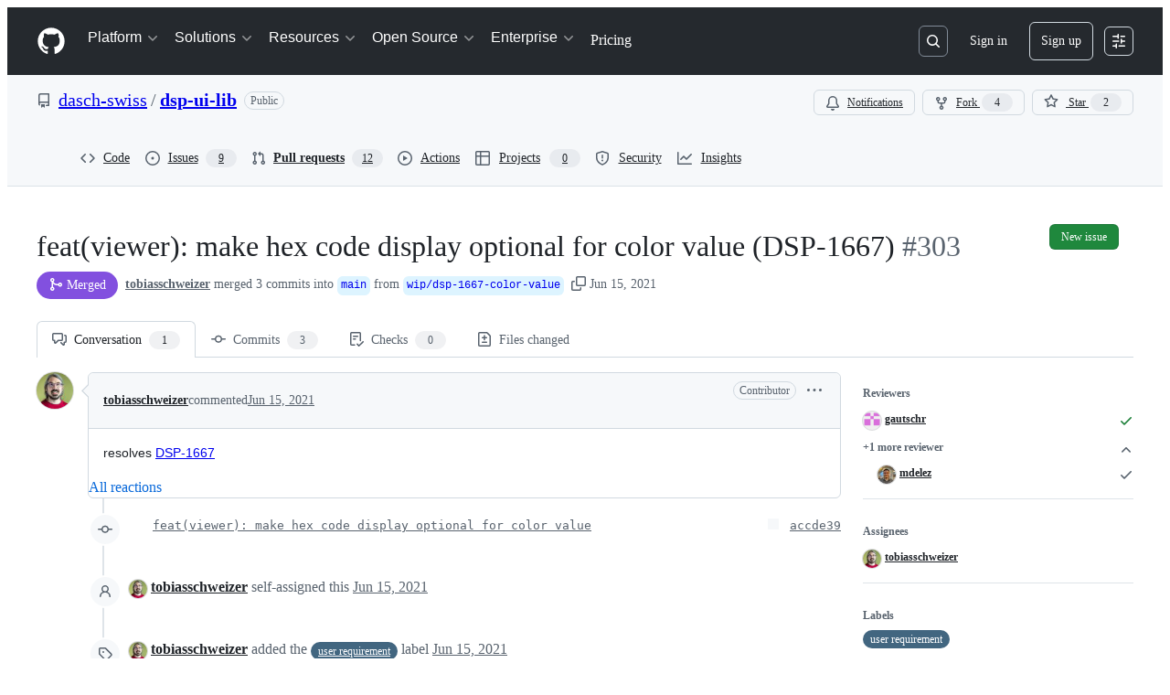

--- FILE ---
content_type: application/javascript
request_url: https://github.githubassets.com/assets/diffs-2ed9da06c6d6.js
body_size: 16725
content:
"use strict";(globalThis.webpackChunk_github_ui_github_ui=globalThis.webpackChunk_github_ui_github_ui||[]).push([[45345],{10022:(e,t,n)=>{n.d(t,{U:()=>o});var r=n(53627);function o(e,t,n,s,l,i,a,c,d=window.location.search){let u=document.querySelector(".js-file-filter"),m=new URL(window.location.href,window.location.origin),f=new URLSearchParams(d),g=f.get("w");if(!e&&!s){if(i)return;let e=new URLSearchParams,t=f.get("diff");t&&e.set("diff",t),g&&e.set("w",g),m.search=e.toString(),(0,r.bj)(m.toString());return}let h=new FormData(u.querySelector(".js-file-filter-form")),p=n.filter(e=>!h.getAll("file-filters[]").includes(e)),b=l.filter(e=>!h.getAll("owned-by[]").includes(e));for(let e of p)h.append("file-filters[]",e);for(let e of b)h.append("owned-by[]",e);let y=new URLSearchParams(h);y.has("file-filters[]")&&""!==y.toString()||y.set("file-filters[]",""),t&&y.set("w",g??"1"),i&&y.set("manifests","true"),a&&y.set("show-deleted-files","false"),c&&y.set("show-viewed-files","false"),y.delete("authenticity_token"),m.search=y.toString(),(0,r.bj)(m.toString())}},18962:(e,t,n)=>{var r=n(31635),o=n(39595);let s=class InputDemuxElement extends HTMLElement{connectedCallback(){this.control&&(this.storedInput=Array(this.control.children.length).fill("")),this.addEventListener("input",this.relayInput.bind(this)),this.addEventListener("keydown",this.relayKeydown.bind(this));let e=this.closest("details");e&&e.addEventListener("toggle",()=>{e.open&&this.source.focus()})}relayKeydown(e){if((this.isControlTab(e.target)||e.target===this.source)&&("ArrowDown"===e.key||"Tab"===e.key))e.preventDefault(),e.stopPropagation(),this.routeCustomEvent(new CustomEvent("focus-list"));else if("Escape"===e.key){let e=this.closest("details");e&&e.removeAttribute("open")}}isControlTab(e){return!!e&&!!this.control&&Array.from(this.control.children).includes(e)}relayInput(e){if(!e.target)return;let t=e.target.value;this.routeCustomEvent(new CustomEvent("input-entered",{detail:t}))}routeCustomEvent(e){this.sinks[this.selectedIndex].dispatchEvent(e)}get selectedIndex(){if(!this.control)return 0;let e=this.control.querySelector('[aria-selected="true"]');return e?Array.from(this.control.children).indexOf(e):0}storeInput(){this.storedInput[this.selectedIndex]=this.source.value}updateInput(e){this.source.value=this.storedInput[this.selectedIndex];let t=e.panel?.getAttribute("data-filter-placeholder")||"";this.source.placeholder=t,this.source.setAttribute("aria-label",t),this.notifySelected()}notifySelected(){let e=this.sinks[this.selectedIndex],t=new CustomEvent("tab-selected");e.dispatchEvent(t)}};(0,r.Cg)([o.aC],s.prototype,"source",void 0),(0,r.Cg)([o.zV],s.prototype,"sinks",void 0),(0,r.Cg)([o.aC],s.prototype,"control",void 0),s=(0,r.Cg)([o.p_],s)},39857:(e,t,n)=>{(0,n(21403).lB)("#js-spoofed-commit-warning-trigger",{add:()=>{let e=document.getElementById("spoof-warning");if(!e)return;let t=document.querySelector(".commit-title");t&&t.classList.add("pb-1"),e.hidden=!1,e.removeAttribute("aria-hidden")}})},56971:(e,t,n)=>{n.d(t,{H:()=>l,i:()=>i});var r=n(97797),o=n(2025),s=n(87363);function l(e){let t=e.querySelector(".js-inline-comment-form-container");t.classList.add("open"),t.querySelector(".js-write-tab")?.click(),t.querySelector(".js-comment-field").focus(),(0,r.h)(t,"inlinecomment:focus")}function i(e){e.reset();let t=e.closest(".js-inline-comment-form-container");t.classList.remove("open");let n=t.querySelector(".js-multi-line-preview");n&&(n.hidden=!0),(0,r.h)(t,"inlinecomment:collapse")}(0,r.on)("click",".js-toggle-inline-comment-form",function(e){l(e.currentTarget.closest(".js-line-comments"))}),(0,r.on)("quote-selection",".js-line-comments",function(e){l(e.currentTarget),e.stopPropagation()}),(0,s.Ff)("keydown",".js-inline-comment-form-container form .js-comment-field",function(e){let t=e.target;t.classList.contains("js-navigation-enable")||"Escape"===e.key&&0===t.value.length&&(i(t.closest("form")),e.preventDefault())}),(0,r.on)("click",".js-hide-inline-comment-form",function(e){let t=e.currentTarget.closest("form");!(0,o.Av)(t)||confirm(e.currentTarget.getAttribute("data-confirm-cancel-text"))?i(t):e.preventDefault()})},57001:(e,t,n)=>{let r;var o=n(97797),s=n(1330);(0,o.on)("click",".js-conversation-menu-button",(r=!0,async function(e){if(!1===r){let t=e.currentTarget.closest(".select-menu").querySelector("details-menu");if(!t)return;t.textContent="";let n=`${t.getAttribute("src")}?instrument=1`,r=await fetch(n);r.ok&&(t.innerHTML=await r.text())}r=!1})),(0,o.on)("click",".js-conversations-menu-item",function(e){let t=e.currentTarget,n=t.closest(".js-conversations-details");n.hasAttribute("open")&&n.removeAttribute("open"),window.location.hash=t.hash,(0,s.GO)(document)}),(0,o.on)("click",".js-resolved-conversations",async function(e){var t;let n=e.currentTarget.querySelector(".dropdown-caret"),r=e.currentTarget.querySelector(".select-menu-header");""===(t=n).style.transform?t.style.transform="rotate(180deg)":t.style.transform="",r.classList.toggle("border-bottom-0")});var l=n(96123),i=n(31803),a=n(21403),c=n(10022);function d({currentTarget:e}){let t=e.hasAttribute("open");e.closest(".js-file-header").classList.toggle("has-open-dropdown",t)}function u(){return Array.from(m()).filter(e=>e.checked).map(e=>e.value)}function m(){return document.querySelectorAll(".js-diff-file-type-option")}function f(){let e=document.querySelector(".js-deleted-files-toggle");if(e instanceof HTMLInputElement)return e}function g(){return h().length>0}function h(){return Array.from(document.querySelectorAll(".js-diff-owner-option")).filter(e=>e.checked).map(e=>e.value)}function p(){return u().length!==m().length}function b(){let e=document.querySelector(".js-manifests-option");return!!e&&e.checked}function y(){let e=f();return!!e&&!e.checked}function j(){let e=document.querySelector(".js-viewed-files-toggle");return!!e&&!e.checked}(0,o.on)("details:toggled-group",".js-file.js-details-container",function(e){e.target===e.currentTarget&&function(e){var t,n;let r,o,s,l,i;if(!document.querySelector(".js-file-filter"))return;for(let t of m())t.checked=e;let a=f();a&&(a.checked=!e);let d=p()||y()||j()||g()||b();t=d,document.querySelector(".js-file-filter-text").classList.toggle("color-fg-accent",t),n=d,r=document.querySelector(".js-reset-filters"),o=document.querySelector(".js-commits-filtered"),null==r||o||(r.hidden=!n),function(){let e=m(),t=y();for(let n of e)if(t){let e="0"===n.getAttribute("data-non-deleted-files-count");n.disabled=e}else n.disabled=!1}(),s=p(),i=(l=document.querySelector(".js-file-filter-select-all-container")).getAttribute(s?"data-select-all-markup":"data-all-selected-markup"),l.textContent=i,l.classList.toggle("color-fg-muted",!s),l.classList.toggle("color-fg-accent",s),function(){for(let e of document.querySelectorAll(".js-file-type-count")){let t=y()?"data-non-deleted-file-count-markup":"data-all-file-count-markup",n=e.getAttribute(t);n&&(e.textContent=n)}}(),(0,c.U)(d,new URLSearchParams(window.location.search).has("w"),u(),g(),h(),b(),y(),j())}(e.detail.open)}),(0,o.on)("details:toggled",".js-file.js-details-container",function(e){if(e.target!==e.currentTarget)return;let t=e.currentTarget;t.getBoundingClientRect().top<0&&(0,s.Rt)(t)}),(0,i.A)(()=>{let e=window.location.hash.slice(1);if(!e)return;let t=document.getElementsByName(e)[0];if(!t)return;let n=t.nextElementSibling;n&&n.matches(".js-file.js-details-container")&&(n.classList.add("open"),n.classList.add("Details--on"))}),(0,a.lB)(".js-file-header-dropdown",{subscribe:e=>(0,l.Rt)(e,"toggle",d)}),(0,o.on)("click",".js-jump-to-menu-item",function({currentTarget:e}){let t=e.getAttribute("href").substring(1),n=document.querySelector(`[data-anchor="${t}"]`);n&&(n.closest(".js-file.js-details-container").hidden=!1),function(){let e=document.querySelector(".js-file-filter-blankslate");if(!e)return;if(document.querySelectorAll(".js-diff-progressive-loader").length>0){e.hidden=!0;return}let t=document.querySelectorAll(".js-file");if(0===t.length){e.hidden=!0;return}e.hidden=Array.from(t).some(e=>!e.hidden)}()});var v=n(56971),S=n(27646),q=n(78134),w=n(46865),A=n(90891),L=n(69759),E=n(58371);let C="```suggestion",T=RegExp(`${C}(?:.*)
`,"i"),x=RegExp(`\`\`\`(
|$)`);function k(e,t){let n=e.slice(0,t).split(`
`);return e.split(`
`)[n.length-1]}function _(e){let t=/^(\s+)/.exec(e);return t&&t[0]||""}function F(e,t,n=0){let r=t.substring(n,t.length),o=e.exec(r);return o?o.index+n:-1}function I(e,t){let n=[],r=0,o=-1;for(;(o=F(T,e,r))>-1;){let t=F(x,e,r=o+C.length);if(-1===t)return!1;r=t+3,n.push([o,t])}return n.some(e=>t>e[0]&&t<e[1])}var M=n(87363),H=n(51519),D=n(51987);let B=".js-closed-pull",R=".js-viewing-subset-changes";function $(e,t){let n=document.querySelectorAll(".js-apply-suggestion-button"),r=e.querySelector(".js-disabled-apply-suggestion-button");for(let e of n){let n=r.cloneNode(!0);N(n,t),e.closest("details").replaceWith(n)}}function P(e){let t=document.querySelector(".js-batched-suggested-changes-container");for(let n of(t&&t.classList.add("d-none"),document.querySelectorAll(".js-apply-single-suggestion")))n.classList.remove("d-none"),n.disabled=!0,n.setAttribute("aria-label",e);for(let t of document.querySelectorAll(".js-batched-suggested-changes-add"))t.classList.remove("d-none"),t.disabled=!0,t.setAttribute("aria-label",e);for(let e of document.querySelectorAll(".js-batched-suggested-changes-remove"))e.classList.add("d-none");for(let e of document.querySelectorAll(".js-focus-commit-suggestions-form-button"))e.classList.add("d-none");for(let e of document.querySelectorAll(".js-pending-batched-suggestion-label"))e.classList.add("d-none")}function N(e,t){e.setAttribute("aria-label",t),e.classList.remove("d-none")}function W(e,t,n){e&&(e.setAttribute("disabled","disabled"),e.setAttribute("aria-label",n)),t&&(t.hidden=!0)}function U(e,t){let n=document.querySelector(".js-suggested-changes-inline-validation-template").cloneNode(!0);n.classList.remove("js-suggested-changes-inline-validation-template"),n.querySelector(".js-suggested-changes-inline-error-message").textContent=e.trim(),t.parentNode.insertBefore(n,t.nextSibling)}function z(e){if(!document.querySelector(".js-suggested-changes-subset-files"))return;let t=e.querySelectorAll(".js-suggested-change-toolbar-item");if(!R)return;let n=document.querySelector(R).textContent.trim();for(let e of t){e.setAttribute("aria-disabled","true");let t=e.getAttribute("aria-describedby");if(!t)continue;let r=document.getElementById(t);r&&(r.textContent=n)}}function O(){let e=document.querySelector(".js-batched-suggested-changes-container");e&&setTimeout(()=>(function(e){let t=e.closest(".js-review-state-classes").querySelectorAll("[data-pending-batched-suggestion]").length;for(let e of document.querySelectorAll(".js-pending-batched-suggested-changes-count"))e.textContent=String(t);let n=document.querySelector(".js-reenable-add-to-batch").textContent;for(let e of document.querySelectorAll("[data-batched-suggestion-reenable-sibling]"))e.removeAttribute("data-batched-suggestion-reenable-sibling"),e.removeAttribute("disabled"),e.setAttribute("aria-label",n);if(t>0){e.hidden=!1;let t=e.querySelector(".js-batched-suggested-changes-toggle");for(let e of(t.classList.add("anim-pulse-in"),t.addEventListener("animationend",()=>t.classList.remove("anim-pulse-in"),{once:!0}),document.querySelectorAll(".js-apply-single-suggestion")))e.classList.add("d-none");for(let e of document.querySelectorAll(".js-batched-suggested-changes-add")){let t=e.closest(".js-suggested-change-form-container");"true"===t.getAttribute("data-pending-batched-suggestion")||"true"===t.getAttribute("data-comment-pending")||"true"===t.getAttribute("data-outdated-comment")?e.classList.add("d-none"):e.classList.remove("d-none"),"true"===e.getAttribute("data-batched-suggestion-disabled-by-sibling")&&(e.removeAttribute("data-batched-suggestion-disabled-by-sibling"),e.setAttribute("disabled","disabled"),e.setAttribute("aria-label",document.querySelector(".js-one-suggestion-per-line").textContent))}for(let e of document.querySelectorAll(".js-batched-suggested-changes-remove"))"true"===e.closest(".js-suggested-change-form-container").getAttribute("data-pending-batched-suggestion")?e.classList.remove("d-none"):e.classList.add("d-none");for(let e of document.querySelectorAll(".js-focus-commit-suggestions-form-button")){let t=e.closest(".js-suggested-change-form-container"),n="true"===t.getAttribute("data-comment-pending"),r="true"===t.getAttribute("data-outdated-comment"),o="true"===t.getAttribute("data-resolved-comment"),s="left"===e.closest(".js-inline-comments-container").querySelector('input[name="side"]').value;n||r||o||s?e.classList.add("d-none"):e.classList.remove("d-none")}for(let e of document.querySelectorAll(".js-pending-batched-suggestion-label"))"true"===e.closest(".js-suggested-change-form-container").getAttribute("data-pending-batched-suggestion")?e.classList.remove("d-none"):e.classList.add("d-none")}else{for(let t of(e.hidden=!0,document.querySelectorAll(".js-apply-single-suggestion")))t.classList.remove("d-none");for(let e of document.querySelectorAll(".js-batched-suggested-changes-add"))e.classList.remove("d-none");for(let e of document.querySelectorAll(".js-batched-suggested-changes-remove"))e.classList.add("d-none");for(let e of document.querySelectorAll(".js-focus-commit-suggestions-form-button"))e.classList.add("d-none");for(let e of document.querySelectorAll(".js-pending-batched-suggestion-label"))e.classList.add("d-none")}})(e))}function V(e,t){let n=e.querySelector("input[name=commit_title]"),r=e.querySelector("textarea[name=commit_message]"),o=n.value.trim();""===o&&(o=n.defaultValue);let s=r.value.trim();""!==s&&(o=`${o}

${s}
`),n.disabled=!0,r.disabled=!0;let l=document.createElement("input");l.setAttribute("type","hidden"),l.setAttribute("name","message"),l.value=o,e.appendChild(l);let i=document.createElement("input");i.setAttribute("type","hidden"),i.setAttribute("name","changes"),i.value=JSON.stringify(t),e.appendChild(i)}(0,o.on)("click",".js-suggested-change-toolbar-item",function(e){let t,n=e.currentTarget;n instanceof HTMLButtonElement&&"false"===n.getAttribute("aria-disabled")&&null!=(t=n.getAttribute("data-lines"))&&function(e,t){let n=`${C}
${e}
\`\`\``,r=t.selectionStart,o=t.value,s=F(/\n/,o,r),l=""===o.trim(),i=k(o,r),a=""===i.trim(),c=o,d=0;if(l)d=(c=n).length-4;else if(-1===s)d=a?(c=o+n).length-4:(c=[o,n].join(`
`)).length-4;else if(a){let e=r-_(i).length,t=o.substring(0,e),l=o.substring(s,o.length);d=(c=[t,n,l].join("")).length-l.length-4}else if(I(o,r)){let e=F(/```/,o,r)+3,t=o.substring(0,e),s=o.substring(e,o.length);d=(c=t+`
`+n+s).length-s.length-4}else{let e=o.substring(0,s),t=o.substring(s,o.length);d=(c=e+`
`+n+t).length-t.length-4}(0,w.m$)(t,c),t.focus(),t.setSelectionRange(d,d)}(t,n.closest(".js-suggested-changes-container").querySelector(".js-comment-field"))}),(0,o.on)("click",".js-refresh-after-suggestion",H.yQ),(0,a.lB)(".js-inline-comments-container",{add(e){z(e)}}),(0,a.lB)(".js-preview-body .js-apply-changes",{add(e){let t=e.closest(".js-suggested-changes-container");if(!t)return e.remove();let n=document.querySelector(".js-validation-on-right-blob").textContent,r=document.querySelector(".js-validation-on-left-blob").textContent,o=e.closest(".js-suggested-changes-blob");if(""!==t.getAttribute("data-thread-side")){if("left"===t.getAttribute("data-thread-side"))return U(r,o),e.remove()}else{let t=e.closest(".js-inline-comment-form"),n=t.querySelector('input[name="side"]');if(!t||!n)return e.remove();if(t&&"left"===n.value)return U(r,o),e.remove()}let s=e.previousElementSibling,l=s.querySelector(".js-blob-code-deletion"),i=s.querySelectorAll(".js-blob-code-addition");if(l&&0!==i.length){if(l.textContent===Array.from(i).map(e=>e.textContent).join(`
`))return U(n,o),e.remove();e.remove()}}}),(0,a.lB)(".js-comment-body .js-apply-changes",{add(e){let t,n=e.closest(".js-comment");if(!n)return e.remove();let r=n.querySelector(".js-suggested-changes-template");if(!(r instanceof HTMLTemplateElement))return e.remove();let o=r.content.cloneNode(!0),s=o.querySelector(".js-disabled-apply-suggestion-button");try{t=o.querySelector(".js-batched-suggested-changes-add")}catch(e){if("QueryError"!==e.name)throw e}if(document.querySelectorAll(".js-suggested-changes-files-tab").length){let e=document.querySelector(".js-add-to-batch-enabled").textContent;t&&(t.removeAttribute("disabled"),t.setAttribute("aria-label",e))}let l=o.querySelector(".js-open-in-editor"),i=document.querySelector(".js-pull-header-details"),a=i&&"true"===i.getAttribute("data-pull-is-open"),c=e.closest(".js-resolvable-timeline-thread-container"),d="true"===r.getAttribute("data-comment-pending"),u="true"===r.getAttribute("data-in-merge-queue");if(c&&"true"===c.getAttribute("data-resolved")){let n=document.querySelector(".js-resolved-thread").textContent,r=o.querySelector("details");return r&&r.remove(),N(s,n),W(t,l,n),e.replaceWith(o)}if(!a){let n=document.querySelector(B).textContent;return N(s,n),W(t,l,n),e.replaceWith(o)}if(u){let n=document.querySelector(".js-in-merge-queue"),r="";n&&(r=n.textContent||"");let i=o.querySelector("details");return i&&i.remove(),N(s,r),W(t,l,r),e.replaceWith(o)}if(d){let n=document.querySelector(".js-pending-review").textContent;return o.querySelector("details").remove(),N(s,n),W(t,l,n),e.replaceWith(o)}let m=document.querySelector(".js-suggested-changes-subset-files"),f="true"===r.getAttribute("data-outdated-comment");if(m||f){let n;return m?n=document.querySelector(R).textContent:f&&(n=document.querySelector(".js-outdated-comment").textContent),o.querySelector("details").remove(),N(s,n),W(t,l,n),e.replaceWith(o)}let g=o.querySelector(".js-single-suggested-change-form"),h=e.closest(".js-suggested-changes-blob");if(h){let e=h.querySelectorAll(".js-blob-code-deletion"),n=h.querySelectorAll(".js-blob-code-addition");if(!e)return;let r=Array.from(e).map(e=>e.textContent),i=Array.from(n).map(e=>e.textContent);if(r.length===i.length&&r.every((e,t)=>e===i[t])){let e=document.querySelector(".js-unchanged-suggestion").textContent;o.querySelector("details").remove(),N(s,e),W(t,l,e)}else for(let e of i){let t=document.createElement("input");t.setAttribute("type","hidden"),t.setAttribute("name","value[]"),t.value=e,g.appendChild(t)}}e.replaceWith(o)}}),(0,a.lB)(".js-pull-header-details",{add(e){let t="true"===e.getAttribute("data-pull-is-open"),n=document.querySelector(".js-suggested-changes-template");if(t||!(n instanceof HTMLTemplateElement))return;let r=n?.content,o=document.querySelector(B).textContent;$(r,o),P(o)}}),(0,a.lB)(".js-suggested-changes-subset-files",{add(){let e=document.querySelector(".js-suggested-changes-template");if(!(e instanceof HTMLTemplateElement))return;let t=e.content,n=document.querySelector(R).textContent;$(t,n),P(n)}}),(0,a.lB)(".js-suggested-changes-template",{add(e){let t="true"===e.getAttribute("data-head-oid-is-loaded");if(!(e instanceof HTMLTemplateElement)||t)return;let n=e.content,r=document.querySelector(".js-head-oid-not-loaded")?.textContent||"";$(n,r),P(r)}}),(0,o.on)("click",".js-apply-suggestion-button",async function(e){let t=e.currentTarget.parentElement;if(t){let e=t.querySelector(".js-suggestion-commit-title");setTimeout(()=>e.focus(),1)}}),(0,M.Ff)("keypress",".js-comment-field",function(e){"Enter"===e.key&&function(e){let t=e.selectionStart;if(!I(e.value,t))return!1;let n=e.value,r=k(n,t);if(null===r)return!1;let o=_(r),s=`
${o}`,l=n.substr(0,t)+s+n.substr(t);(0,w.m$)(e,l);let i=t+s.length;return e.setSelectionRange(i,i),!0}(e.target)&&e.preventDefault()}),(0,M.Ff)("keypress",".js-suggestion-commit-message",function(e){let t=e.currentTarget;"Enter"===e.key&&t.setAttribute("rows","3")}),(0,o.on)("click",".js-batched-suggested-changes-add",function(e){let t=e.target,n=t.closest(".js-suggested-change-form-container");if("true"!==n.getAttribute("data-comment-pending")&&"true"!==n.getAttribute("data-outdated-comment")&&"true"!==t.getAttribute("data-batched-suggestion-disabled-by-sibling")){for(let e of(n.setAttribute("data-pending-batched-suggestion","true"),t.closest(".js-inline-comments-container").querySelectorAll(".js-batched-suggested-changes-add")))e.setAttribute("data-batched-suggestion-disabled-by-sibling","true");t.removeAttribute("data-batched-suggestion-disabled-by-sibling"),O()}}),(0,o.on)("click",".js-batched-suggested-changes-remove",function(e){for(let t of(e.currentTarget.closest(".js-suggested-change-form-container").removeAttribute("data-pending-batched-suggestion"),e.currentTarget.closest(".js-inline-comments-container").querySelectorAll(".js-batched-suggested-changes-add")))t.setAttribute("data-batched-suggestion-reenable-sibling","true");O()}),(0,o.on)("click",".js-focus-commit-suggestions-form-button",function(e){e.preventDefault(),window.location.href="#clear-commit-suggestions",window.location.href="#commit-suggestions"}),(0,o.on)("click",".js-dismiss-batched-suggested-changes-onboarding-notice",async function(e){let t=e.currentTarget.getAttribute("data-url"),n=e.currentTarget.parentElement.querySelector(".js-data-url-csrf"),r=new FormData;if(r.append("notice","batched_suggested_changes_onboarding_prompt"),(await fetch(t,{method:"POST",mode:"same-origin",body:r,headers:{"Scoped-CSRF-Token":n.value,...(0,D.kt)()}})).ok)for(let e of document.querySelectorAll(".js-batched-suggested-change-onboarding-notice"))e.remove()}),(0,o.on)("click",".js-single-suggested-change-form .js-suggested-changes-submit",function(e){let t=e.currentTarget.closest(".js-single-suggested-change-form"),n=Array.from(t.querySelectorAll('input[name="value[]"]')).map(e=>e.value),r=[{commentId:t.querySelector("input[name=comment_id]").value,path:t.querySelector("input[name=path]").value,suggestion:n}];V(t,r)}),(0,E.JW)(".js-single-suggested-change-form",async function(e,t){let n=e.closest(".js-suggested-change-form-container"),r=e.closest("details"),o=n.querySelector(".js-suggestion-applied"),s=e.closest(".js-suggested-changes-contents").querySelector(".js-error-message-placeholder");try{await t.json(),o.classList.remove("d-none"),n.querySelector(".js-batched-suggested-changes-add").classList.add("d-none"),r.remove(),(0,H.yQ)()}catch(t){if("QueryError"!==t.name){let o=t.response.json&&t.response.json.error,l=s.querySelector(".js-error-message");s.hidden=!1,l.textContent=o,n.prepend(s),e.closest(".js-suggested-change-form-container").querySelector(".js-batched-suggested-changes-add").classList.add("d-none"),r.remove()}}}),(0,o.on)("click",".js-suggestion-batch-submit",function(e){let t=e.currentTarget.closest(".js-batched-suggested-changes-form"),n=[];for(let e of document.querySelectorAll("[data-pending-batched-suggestion]")){let t=e.querySelector(".js-single-suggested-change-form"),r=Array.from(t.querySelectorAll('input[name="value[]"]')).map(e=>e.value);n.push({commentId:t.querySelector("input[name=comment_id]").value,path:t.querySelector("input[name=path]").value,suggestion:r})}V(t,n)}),(0,E.JW)(".js-batched-suggested-changes-form",async function(e,t){try{await t.json(),e.closest(".js-batched-suggested-changes-container").hidden=!0,(0,H.yQ)()}catch(r){let t=r.response.json&&r.response.json.error,n=e.closest(".js-batched-suggested-changes-container").querySelector(".js-error-message-container");n.querySelector(".js-error-message").textContent=t,n.hidden=!1}}),(0,a.lB)(".js-files-tab-stale",{add(){let e=document.querySelector(".js-batched-suggested-changes-container");e&&setTimeout(()=>{e.hidden=!0})}});let J=0;function Q(e,t){let n=e.nextElementSibling;return n&&n.matches(t)?n:null}function K(e,t){let n=Array.from(e.querySelectorAll(".review-comment-form-container")).pop();if(n)return n.closest("div.js-line-comments");{let n=en("js-inline-comments-single-container-template",t).querySelector("div.js-line-comments");return e.appendChild(n),n}}function G(e){let t=e.querySelector(".js-toggle-file-notes");t instanceof HTMLInputElement&&(0,w.m$)(t,!0)}function X(){for(let e of document.querySelectorAll(".file .js-inline-comments-container")){let t=e.querySelectorAll(".js-comments-holder > *").length>0,n=null!=e.querySelector("[data-resolved='true']"),r=e.querySelector(".js-inline-comment-form-container"),o=!!r&&r.classList.contains("open");t||n||o||e.remove()}}async function Y(e){let t,n=e.querySelector(".js-suggestion-button-placeholder");if(!n)return;let r=n.getAttribute("data-src-base");if(!r)return;let o=new URL(r,window.location.origin),s=n.closest(".js-inline-comment-form")||n.closest(".js-comment-update");if(!(s instanceof HTMLFormElement))return;let l=function(e,t){let n=new URLSearchParams(e.search.slice(1)),r=t.elements.namedItem("in_reply_to")||t.elements.namedItem("comment_id"),o=t.querySelector("textarea");if(n.append("textarea_id",o.id),r instanceof HTMLInputElement&&r.value)return n.append("comment_id",r.value),n;let s=t.elements.namedItem("path"),l=t.elements.namedItem("start_side"),i=t.elements.namedItem("start_line"),a=t.elements.namedItem("side"),c=t.elements.namedItem("line"),d=t.elements.namedItem("start_commit_oid"),u=t.elements.namedItem("end_commit_oid"),m=t.elements.namedItem("base_commit_oid"),f=t.elements.namedItem("subject_type");return s instanceof HTMLInputElement&&l instanceof HTMLInputElement&&i instanceof HTMLInputElement&&a instanceof HTMLInputElement&&c instanceof HTMLInputElement&&d instanceof HTMLInputElement&&u instanceof HTMLInputElement&&m instanceof HTMLInputElement&&f instanceof HTMLInputElement?(n.append("path",s.value),n.append("start_side",l.value),n.append("start_line",i.value),n.append("end_side",a.value),n.append("end_line",c.value),n.append("start_commit_oid",d.value),n.append("end_commit_oid",u.value),n.append("base_commit_oid",m.value),n.append("subject_type",f.value),n):null}(o,s);if(l){o.search=l.toString();try{t=await (0,A.Ts)(document,o.toString())}catch{return}n.textContent="",n.appendChild(t)}}function Z(e,t,n,r){if(e.classList.remove("color-bg-success","color-bg-danger"),r){e.textContent=t;return}if("right"===n){e.classList.add("color-fg-success"),e.textContent=`+${t}`;return}if("left"===n){e.classList.add("color-fg-danger"),e.textContent=`-${t}`;return}e.textContent=String(t)}(0,o.on)("click",".js-add-file-comment",function(e){var t;let n,r,o,s=e.currentTarget;G(s.closest(".file"));let l=K(((function(e){let t=Q(e.closest(".file-header"),".diff-table");if(t instanceof Element){let e=t.querySelector(".js-inline-comments-container");if(e instanceof Element)return e}})(s)||(n=(t=s).closest(".file-header"),(r=document.createElement("table")).className="diff-table",o=en("js-inline-comments-single-container-template",t).firstElementChild,r.appendChild(o),n.after(r),o)).querySelector("td"),s),i=l.querySelector(".js-inline-comment-form");if(i instanceof HTMLFormElement){let e=i.getElementsByClassName("js-suggestion-button-placeholder")[0];e&&(e.style.display="none"),et(i,s)}(0,v.H)(l)}),(0,o.on)("click",".js-add-single-line-comment",function(e){var t;let n,r,o=e.currentTarget;G(o.closest(".file"));let s=K(((function(e){let t=Q(e.closest("tr"),".js-inline-comments-container");if(t instanceof Element)return t})(o)||(n=(t=o).closest("tr"),r=en("js-inline-comments-single-container-template",t).firstElementChild,n.after(r),r)).querySelector("td"),o),l=s.querySelector(".js-inline-comment-form");l instanceof HTMLFormElement&&et(l,o),(0,v.H)(s)}),(0,o.on)("click",".js-add-split-line-comment",function(e){let t=e.currentTarget;G(t.closest(".file"));let n=t.closest("tr"),r="addition"===t.getAttribute("data-type")?"js-addition":"js-deletion",o=K(function(e,t,n){let r=e.querySelector(`.js-line-comments.${t}`);if(r)return r;let o=en("js-inline-comments-split-form-container-template",n).firstElementChild;o.classList.add(t);let s=e.querySelectorAll(`.${t}`);for(let e of(s[s.length-1].after(o),s))e.remove();return o}(function(e){let t=Q(e,".js-inline-comments-container");if(t)return t;{let n="js-inline-comments-split-container-template",r=document.getElementById(n);if(!r)throw Error(`Could not find element with id ${n}`);if(!(r instanceof HTMLTemplateElement))throw Error(`Found element with id ${n} - but was not a Template`);return t=new q.i4(r,{}).firstElementChild,e.after(t),t}}(n),r,t),t),s=o.querySelector(".js-inline-comment-form");s instanceof HTMLFormElement&&et(s,t),(0,v.H)(o)}),(0,E.JW)(".js-inline-comment-form",async function(e,t){let n,r;(r=e.querySelector(".js-comment-form-error"))&&(r.hidden=!0,r.textContent=null);try{n=await t.json()}catch(t){if(t.response){let n;try{n=t.response.json}catch{}if(n){var o,s;let t;return void(o=e,s=n,(t=o.querySelector(".js-comment-form-error")).textContent=s.errors?Array.isArray(s.errors)?s.errors.join(", "):s.errors:"There was an error posting your comment.",t.style.display="block",t.hidden=!1,t.classList.remove("d-none"))}}throw t}let l=n.json,i=l.inline_comment,a=e.closest(".js-line-comments");i&&a.querySelector(".js-comments-holder").append((0,L.B)(document,i));let c=l.inline_comment_thread;if(c){let t=(0,L.B)(document,c),n=!1;if(l.replace_container){let r=e.closest(".js-inline-comments-container"),o=t.querySelector(".js-inline-comments-container");r&&o&&(r.replaceWith(o),n=!0)}n||(a.replaceWith(t),n=!0)}(0,v.i)(e)}),document.addEventListener("session:resume",function(e){let t=e.detail;!function(e){let[t,n]=e.match(/^new_inline_comment_(?:discussion|diff)_(?:[\w-]+)_(\d+)_(\d+)$/)||[];if(!t)return;let r=document.querySelector(`.js-inline-comment-form input[name='in_reply_to'][value='${n}']`);if(!r)return;let o=r.closest(".js-line-comments");o&&(0,v.H)(o)}(t.targetId),function(e){let[t,n]=e.match(/^new_inline_comment_diff_(?:[\w-]+)_(\d+)$/)||[];if(!t)return;let r=document.querySelector(`.js-add-line-comment[data-anchor='${t}'][data-position='${n}']`);r&&r.click()}(t.targetId)}),(0,a.lB)(".js-comment",{remove:X}),(0,o.on)("inlinecomment:focus",".js-inline-comment-form-container",function(e){let t=e.target.querySelector(".js-suggested-changes-container");t&&Y(t)}),(0,a.lB)(".js-suggested-changes-container.is-comment-editing",e=>{Y(e)}),document.addEventListener("inlinecomment:collapse",()=>{X()});let ee={R:"right",L:"left"};function et(e,t){for(let n of["type","path","position","line","side","original-line"]){let r=e.elements.namedItem(n);r instanceof HTMLInputElement&&(r.value=t.getAttribute(`data-${n}`)||"")}let n=e.elements.namedItem("subject_type");n instanceof HTMLInputElement&&(n.value=t.getAttribute("data-subject-type")||"");let r=e.getElementsByClassName("js-expanded-diff-placeholder-value")?.[0];r instanceof HTMLInputElement&&(r.value=t.getAttribute("data-expanded-diff")||""),function(e,t){let n=(0,S.lI)();if(!n||n.end.is(n.start))return;if(!(0,S.LU)(t,n))return(0,S.wr)();let{start:{lineNumber:r},end:{lineNumber:o}}=n,{start:{side:s},end:{side:l}}=n,i=Number(t.getAttribute("data-line")),a=t.getAttribute("data-side");if(i!==o||!n.end.isContext()&&a!==ee[l])return(0,S.wr)();let c=ee[s],d=e.elements.namedItem("start_line"),u=e.elements.namedItem("start_side"),m=e.elements.namedItem("line"),f=e.elements.namedItem("side"),g=e.elements.namedItem("preview_start_side"),h=e.elements.namedItem("preview_side");if(d instanceof HTMLInputElement&&u instanceof HTMLInputElement&&m instanceof HTMLInputElement&&f instanceof HTMLInputElement&&g instanceof HTMLInputElement&&h instanceof HTMLInputElement){d.value=String(r),u.value=c,u.value=g.value=u.value,h.value=f.value;let t=d.value;s=u.value;let o=m.value;l=f.value;let i=e.closest(".js-inline-comment-form-container");if(t&&o){let e=i.querySelector(".js-multi-line-preview"),r=e.querySelector(".js-multi-line-preview-start"),a=e.querySelector(".js-multi-line-preview-end"),c=n.start.isContext(),d=n.end.isContext();Z(r,t,s,c),Z(a,o,l,d),e.hidden=!1,i.classList.add("is-multiline")}else i.querySelector(".js-multi-line-preview").hidden=!0,i.classList.remove("is-multiline");z(i)}}(e,t)}function en(e,t){let n=document.getElementById(e);if(!n)throw Error(`Could not find element with id ${e}`);if(!(n instanceof HTMLTemplateElement))throw Error(`Found element with id ${e} - but was not a Template`);return new q.i4(n,{anchor:t.getAttribute("data-anchor")||"",position:t.getAttribute("data-position")||"",subject_type:t.getAttribute("data-subject-type")||"",sequence:J++})}var er=n(81151),eo=n(36186),es=n(17761),el=n(4559);function ei(e){var t,n;let r,o=ea();if(!o)return;ec(e,o);let l=(r=function(e,t){let n=/^(diff-[0-9a-f]{32})(?:[L|R]\d+)?$/.exec(t);if(!n)return;let r=n[1],o=e.querySelector(`a[name='${r}']`);if(!o)return;let s=o.nextElementSibling;if(!s||s.querySelector(".js-diff-load-container"))return s}(t=e,n=o))||function(e,t){let n=/^(?:r|commitcomment-)(\d+)$/.exec(t);if(!n)return;let r=n[1],o=e.querySelector(`#diff-with-comment-${r}`);if(o)return o.closest(".js-file")}(t,n);l&&((0,s.Rt)(l),ed(l))}function ea(){return window.location.hash.slice(1)}function ec(e,t){let n;if((n=t.match(/^diff-.+[LR]\d+-[LR]\d+/)?(0,eo.w$)(e.ownerDocument,t.substring(0,t.indexOf("-",5))):(0,eo.w$)(e.ownerDocument,t))&&e.contains(n))(0,er.Sz)(n),(0,s.Rt)(n);else for(let n of e.querySelectorAll(".js-comment-container")){let e=n.getAttribute("data-hidden-comment-ids");if(e){let r=e.split(","),o=t.match(/\d+/g)?.[0];if(o&&r.includes(o)){(0,es.d)(n);break}}}}function ed(e){let t=e.querySelector(".js-diff-entry-loader"),n=e.querySelector(".js-diff-placeholder"),r=e.querySelector("button.js-diff-load"),o=e.querySelector(".js-button-text");n.setAttribute("fill","url('#animated-diff-gradient')"),o.textContent=r.getAttribute("data-disable-with")||"",r.disabled=!0;let s=new URL(t.getAttribute("data-fragment-url")||"",window.location.origin);return t.src=s.toString(),t.data}(0,a.lB)(".js-diff-progressive-container",function(e){ei(e);let t=e.querySelector(".js-diff-progressive-loader");t&&t.addEventListener("load",function(){ei(e)})}),(0,a.lB)(".js-diff-load-container",function(e){let t=e.querySelector(".js-diff-entry-loader");t&&t.addEventListener("load",function(){let t=e.closest(".js-file");t.classList.remove("hide-file-notes-toggle");let n=t.getAttribute("data-tagsearch-path");(0,el.i)(`loaded diff for ${n}`);let r=ea();r&&ec(e,r)})}),(0,o.on)("click",".js-diff-load",function(e){if(e.target.classList.contains("js-ignore-this"))return;let t=e.currentTarget.closest(".js-diff-load-container");ed(t),t?.focus(),(0,el.i)("Loading...")});var eu=n(53627);(0,o.on)("click",".js-rendered, .js-source",function(e){var t;let n,r,o,s,l,i,a,c=e.currentTarget;c.classList.contains("selected")?e.preventDefault():(n=(t=c).closest(".js-file-header"),r=t.classList.contains("js-rendered"),o=t.classList.contains("js-source"),s=n.getAttribute("data-short-path"),l=n.getAttribute("data-anchor"),a=new URLSearchParams((i=new URL(window.location.href,window.location.origin)).search.slice(1)),i.hash=l,r?a.set("short_path",s):o&&a.delete("short_path"),i.search=a.toString(),(0,eu.bj)(i.toString()),function(e){for(let e of document.querySelectorAll(".js-rendered, .js-source"))e.classList.remove("selected"),e.removeAttribute("aria-current");e.classList.add("selected"),e.setAttribute("aria-current","true")}(c))}),(0,E.JW)(".js-prose-diff-toggle-form",async function(e,t){let n=e.closest(".js-details-container"),r=n.querySelector(".js-file-content"),o=n.querySelector(".js-file-header"),s=await t.html();for(;r.lastChild;)r.removeChild(r.lastChild);r.append(s.html),n.classList.toggle("display-rich-diff");let l=o?.querySelector('button.js-source[aria-current="true"], button.js-rendered[aria-current="true"]');requestAnimationFrame(()=>{l?.focus()})}),(0,o.on)("click",".js-toc-retry",function(e){if(!(e.target instanceof Element))return;let t=e.target.closest(".select-menu").querySelector("include-fragment"),n=t.getAttribute("src");t.setAttribute("src",""),t.setAttribute("src",n)}),(0,o.on)("click",".js-code-scanning-apply-autofix-form .js-code-scanning-apply-autofix-submit",function(e){let t=e.currentTarget.closest(".js-code-scanning-apply-autofix-form"),n=t.querySelector("input[name=commit_title]"),r=t.querySelector("textarea[name=commit_message]"),o=n.value.trim();""===o&&(o=n.defaultValue);let s=r.value.trim();""!==s&&(o=`${o}

${s}
`),n.disabled=!0,r.disabled=!0;let l=document.createElement("input");l.setAttribute("type","hidden"),l.setAttribute("name","message"),l.value=o,t.appendChild(l)}),(0,E.JW)(".js-code-scanning-apply-autofix-form",async function(e,t){let n=e.closest("details"),r=e.closest(".js-code-scanning-apply-autofix-container").querySelector(".js-error-message-placeholder");try{await t.json(),n.remove(),(0,H.yQ)()}catch(e){if("QueryError"!==e.name){let t=e.response.json&&e.response.json.error,o=r.querySelector(".js-error-message");r.hidden=!1,o.textContent=t,n.remove()}}});var em=n(54563);function ef(e,t,n){let r=Array.from(e.querySelectorAll('[role="menuitem"]')),o=r.indexOf(t),s=r.indexOf(n);if(-1===o)throw Error("Couldn't find startIndex in container");if(-1===s)throw Error("Couldn't find endItem in container");for(let t of(eh(e),r[s].classList.add("is-last-in-range"),o>s&&([o,s]=[s,o]),r.slice(o,s+1)))t.classList.add("is-range-selected")}async function eg(e,t){function n(n){ef(e,t,n.target.closest('[role="menuitem"]'))}ef(e,t,t),e.addEventListener("mouseover",n),await new Promise(e=>window.addEventListener("keyup",e,{once:!0})),e.removeEventListener("mouseover",n),eh(e)}function eh(e){for(let t of e.querySelectorAll('[role="menuitem"]'))t.classList.remove("is-range-selected","is-last-in-range")}(0,a.lB)(".js-diffbar-range-menu .js-diffbar-range-list",{subscribe:function(e){let t=e.closest("details-menu"),n=!1;function r(e){(n=e.shiftKey)&&e.preventDefault()}function o(t){if(!n)return;t.preventDefault();let r=t.detail.relatedTarget;if(r.classList.contains("is-range-selected")){t.stopPropagation();let n=e.querySelectorAll(".is-range-selected"),r=n[0],o=n[n.length-1],s=e.getAttribute("data-range-url"),l=r.getAttribute("data-parent-commit"),i=o.getAttribute("data-commit"),a=l&&i?`${l}..${i}`:i,c=s.replace("$range",a);(0,em.softNavigate)(c)}else t.stopImmediatePropagation(),eg(e,r)}return e.addEventListener("click",r,{capture:!0}),t.addEventListener("details-menu-select",o),{unsubscribe:()=>{e.removeEventListener("click",r,{capture:!0}),t.removeEventListener("details-menu-select",o)}}}}),(0,o.on)("toggle",".js-diffbar-range-menu",function(e){let t=e.currentTarget;if(!t.hasAttribute("open"))return;let n=t.querySelector(".in-range");n&&n.focus()},{capture:!0});var ep=n(82247);(0,o.on)("click",".js-compare-tab",function(e){for(let e of document.querySelectorAll(".js-compare-tab.selected"))e.classList.remove("selected");for(let t of(e.currentTarget.classList.add("selected"),document.querySelectorAll("#commits_bucket, #files_bucket, #commit_comments_bucket")))t.classList.add("d-none");let t=e.currentTarget.hash;document.querySelector(t).classList.remove("d-none"),e.preventDefault()}),(0,i.A)(function({target:e}){if(!(e instanceof HTMLElement))return;let t=e.closest("#commits_bucket, #files_bucket, #commit_comments_bucket");t&&t instanceof HTMLElement&&!(0,ep.A)(t)&&document.querySelector(`.js-compare-tab[href="#${t.id}"]`).click()}),(0,o.on)("click",".js-toggle-range-editor-cross-repo",function(){document.querySelector(".js-range-editor").classList.toggle("is-cross-repo")}),(0,a.lB)(".js-compare-pr.open",{add(){document.body.classList.add("is-pr-composer-expanded")},remove(){document.body.classList.remove("is-pr-composer-expanded")}}),(0,o.on)("change",".js-collab-checkbox",function({currentTarget:e}){for(let t of e.form.querySelectorAll(".errored"))t.classList.remove("errored");let t=e.closest(".js-collab-option").querySelector(".js-status-indicator");t.classList.remove("status-indicator-success","status-indicator-failed"),t.classList.add("status-indicator-loading")}),(0,E.JW)(".js-collab-form",async function(e,t){try{await t.text()}catch{for(let t of e.querySelectorAll(".status-indicator-loading")){t.classList.remove("status-indicator-loading"),t.classList.add("status-indicator-failed");let e=t.closest(".js-collab-option");e.classList.add("errored");let n=e.querySelector(".js-collab-checkbox");n.checked=!n.checked}for(let t of e.querySelectorAll(".status-indicator-success"))t.classList.remove("status-indicator-success");return}for(let t of e.querySelectorAll(".errored"))t.classList.remove("errored");for(let t of e.querySelectorAll(".status-indicator-loading"))t.classList.remove("status-indicator-loading"),t.classList.add("status-indicator-success")}),(0,o.on)("click",".js-dependabot-apply-autofix-form .js-dependabot-apply-autofix-submit",function(e){let t=e.currentTarget.closest(".js-dependabot-apply-autofix-form"),n=t.querySelector("input[name=commit_title]"),r=t.querySelector("textarea[name=commit_message]"),o=n.value.trim();""===o&&(o=n.defaultValue);let s=r.value.trim();""!==s&&(o=`${o}

${s}
`),n.disabled=!0,r.disabled=!0;let l=document.createElement("input");l.setAttribute("type","hidden"),l.setAttribute("name","message"),l.value=o,t.appendChild(l)}),(0,E.JW)(".js-dependabot-apply-autofix-form",async function(e,t){let n=e.closest("details"),r=e.closest(".js-dependabot-apply-autofix-container").querySelector(".js-error-message-placeholder");try{await t.json(),n.remove(),(0,H.yQ)()}catch(e){if("QueryError"!==e.name){let t=e.response.json&&e.response.json.error,o=r.querySelector(".js-error-message");r.hidden=!1,o.textContent=t,n.remove()}}});var eb=n(35750),ey=n(18150),ej=n(85242),ev=n(50467),eS=n(31635),eq=n(39595),ew=n(45062),eA=new WeakMap,eL=new WeakMap,eE=new WeakMap,eC=new WeakMap;let DiffLayoutElement=class DiffLayoutElement extends HTMLElement{connectedCallback(){if(!this.sidebarContainer)return;(0,ej._)(this,eC,new MutationObserver(this.handleNotificationShelfMutation)),(0,eb._)(this,eC).observe(document.body,{subtree:!0,childList:!0});let{signal:e}=(0,ej._)(this,eE,new AbortController);window.addEventListener("scroll",this.handleSidebarScroll,{signal:e}),window.addEventListener("resize",()=>this.handleSidebarResize(),{signal:e}),this.handleSidebarScroll()}disconnectedCallback(){this.sidebarContainer&&((0,eb._)(this,eC).disconnect(),(0,eb._)(this,eE)?.abort(),null!=(0,eb._)(this,eA)&&cancelAnimationFrame((0,eb._)(this,eA)),null!=(0,eb._)(this,eL)&&cancelAnimationFrame((0,eb._)(this,eL)))}toggleSidebar(e){if(this.layoutContainer.classList.toggle("hx_Layout--sidebar-hidden"),this.sidebarHidden=!this.sidebarHidden,!this.fileTree)return;let t=e.detail.toggleButton;!t||(this.fileTree.instrumentToggleFileTree(t),this.fileTreePathFilter&&"show-file-tree-button"===t.id&&this.fileTreePathFilter.focus())}handleOpenFilesListHotkeyEvent(){this.shouldOpenTocMenu()?this.tocMenuButton.click():this.fileTree&&(this.showFileTreeButton&&this.sidebarHidden?this.showFileTreeButton.click():this.fileTreePathFilter&&!this.sidebarHidden&&this.fileTreePathFilter.focus())}shouldOpenTocMenu(){return!!(this.tocMenu&&!this.tocMenu.hasAttribute("open")&&"none"!==window.getComputedStyle(this.tocMenu).display)}handleNotificationShelfMutation(e){let t=document.firstElementChild;if(t.classList.contains("js-skip-scroll-target-into-view"))for(let n of e){for(let e of n.addedNodes)if(e instanceof HTMLElement&&e.classList.contains("js-notification-top-shelf")){t.classList.add("has-notification-top-shelf");break}for(let e of n.removedNodes)if(e instanceof HTMLElement&&e.classList.contains("js-notification-top-shelf")){t.classList.remove("has-notification-top-shelf");break}}}handleSidebarResize(){(0,ej._)(this,eL,requestAnimationFrame(this.updateSidebarHeight))}constructor(...e){super(...e),(0,ev._)(this,"sidebarHidden",!1),(0,ey._)(this,eA,{writable:!0,value:null}),(0,ey._)(this,eL,{writable:!0,value:null}),(0,ey._)(this,eE,{writable:!0,value:void 0}),(0,ey._)(this,eC,{writable:!0,value:void 0}),(0,ev._)(this,"handleSidebarScroll",()=>{(0,ej._)(this,eA,requestAnimationFrame(this.updateSidebarHeight))}),(0,ev._)(this,"updateSidebarHeight",()=>{let e;if(!this.sidebarContainer||!this.diffToolbar)return;let t=document.documentElement.clientHeight,n=this.diffToolbar.getBoundingClientRect(),r=this.mainContainer.getBoundingClientRect(),o=t>=r.bottom,s=0===n.top;o?(e=r.bottom-parseInt(this.sidebarContainer.style.top),e=Math.min(r.height,e)):e=s?t-n.height:t-this.sidebarContainer.getBoundingClientRect().top,this.sidebarContainer.style.height=`${e}px`})}};(0,ev._)(DiffLayoutElement,"attrPrefix",""),(0,eS.Cg)([eq.CF],DiffLayoutElement.prototype,"sidebarHidden",void 0),(0,eS.Cg)([eq.aC],DiffLayoutElement.prototype,"layoutContainer",void 0),(0,eS.Cg)([eq.aC],DiffLayoutElement.prototype,"diffToolbar",void 0),(0,eS.Cg)([eq.aC],DiffLayoutElement.prototype,"tocMenu",void 0),(0,eS.Cg)([eq.aC],DiffLayoutElement.prototype,"tocMenuButton",void 0),(0,eS.Cg)([eq.aC],DiffLayoutElement.prototype,"mainContainer",void 0),(0,eS.Cg)([eq.aC],DiffLayoutElement.prototype,"sidebarContainer",void 0),(0,eS.Cg)([eq.aC],DiffLayoutElement.prototype,"fileTree",void 0),(0,eS.Cg)([eq.aC],DiffLayoutElement.prototype,"showFileTreeButton",void 0),(0,eS.Cg)([eq.aC],DiffLayoutElement.prototype,"fileTreePathFilter",void 0),(0,eS.Cg)([(0,ew.s)(100)],DiffLayoutElement.prototype,"handleSidebarResize",null),DiffLayoutElement=(0,eS.Cg)([eq.p_],DiffLayoutElement),(0,o.on)("click",".js-split-diff-view",function(){let e=document.querySelector(".js-unified-diff-view-box"),t=document.querySelector(".js-split-diff-view-box"),n=document.querySelector(".js-split-diff-view-option"),r=document.querySelector(".js-unified-diff-view-option");t.classList.add("color-border-accent-emphasis"),t.classList.remove("color-border-default"),e.classList.remove("color-border-accent-emphasis"),e.classList.add("color-border-default"),r.checked=!1,n.checked=!0}),(0,o.on)("click",".js-unified-diff-view",function(){let e=document.querySelector(".js-unified-diff-view-box"),t=document.querySelector(".js-split-diff-view-box"),n=document.querySelector(".js-split-diff-view-option"),r=document.querySelector(".js-unified-diff-view-option");t.classList.remove("color-border-accent-emphasis"),t.classList.add("color-border-default"),e.classList.add("color-border-accent-emphasis"),e.classList.remove("color-border-default"),r.checked=!0,n.checked=!1});var eT=n(87465),ex=n(52738);let ek=class InstrumentFilesElement extends HTMLElement{connectedCallback(){document.addEventListener("keydown",this.instrumentCtrlF)}disconnectedCallback(){document.removeEventListener("keydown",this.instrumentCtrlF)}constructor(...e){super(...e),(0,ev._)(this,"instrumentCtrlF",e=>{["Control+f","Meta+f"].includes((0,eT.Vy)(e))&&(0,ex.HV)(this)})}};ek=(0,eS.Cg)([eq.p_],ek);var e_=n(94147),eF=n(88578);(0,o.on)("details:toggled",".js-pull-merging",function({currentTarget:e}){let t=Array.from(e.querySelectorAll(".js-merge-pull-request")),n=t.some(ep.A);for(let e of t)e.classList.toggle("is-dirty",n)}),(0,o.on)("click",".js-merge-box-try-again",async function({currentTarget:e}){let t=e.getAttribute("data-form-target");if(!["js-cleanup-branch-form","js-merge-branch-form","js-queue-branch-form","js-update-branch-form"].includes(t))return;let n=e.closest(".js-pull-merging").getElementsByClassName(t)[0];(0,o.h)(n,"submit")}),document.addEventListener("session:resume",function(e){let t=document.getElementById(e.detail.targetId);if(t){let e=t.closest(".js-merge-pull-request");if(e){let t=e.closest(".js-details-container");t&&t.classList.add("open")}}}),(0,o.on)("change",".js-admin-merge-override",function({currentTarget:e}){let t=e.closest(".js-merge-message-container"),n=e.checked,r=t.querySelector(".js-merge-box"),o=t.querySelector(".js-auto-merge-box"),s=t.querySelector(".js-merge-form"),l=t.querySelector(".js-auto-merge-form"),i=t.querySelector(".js-queue-branch-form"),a=t.querySelectorAll(".merge-box-button");for(let e of(r&&(r.hidden=!n),o&&(o.hidden=n),s&&(s.hidden=!n),l&&(l.hidden=n),i&&(i.hidden=n),a))e.disabled=!n}),(0,o.on)("details-menu-selected",".js-update-branch-method-menu",function(e){let t=e.detail.relatedTarget,n=t.closest(".js-merge-pr");n.classList.toggle("is-updating-via-merge","merge"===t.value),n.classList.toggle("is-updating-via-rebase","rebase"===t.value);let r=n.querySelector(".js-update-branch-type");r&&(r.value=t.value)},{capture:!0}),(0,o.on)("submit",".js-update-branch-form",function({currentTarget:e}){let t=e.closest(".js-merge-pr"),n=t?.querySelector(".btn-group-update-merge");n&&(n.disabled=!0);let r=t?.querySelector(".btn-group-update-rebase");r&&(r.disabled=!0);let o=t?.querySelector(".js-update-method-menu-button");o&&(o.classList.add("disabled","user-select-none"),o.setAttribute("aria-disabled","true"));let s=t?.querySelector(".js-update-branch-method-menu");s&&s?.parentNode?.removeChild(s)}),(0,o.on)("details-menu-selected",".js-merge-method-menu",function(e){let t=e.detail.relatedTarget,n=t.closest(".js-merge-pr"),r=n.querySelector(".js-merge-pull-request"),o=n.querySelector(".js-merge-method-menu-button"),s=o.getAttribute("data-merge-button-class");o.classList.toggle("btn-danger",t.hasAttribute("data-dangerous-action")),s&&o.classList.toggle(s,!t.hasAttribute("data-dangerous-action"));let l=n.querySelectorAll(".js-merge-title"),i=n.querySelectorAll(".js-merge-message");for(let e of document.querySelectorAll(".js-merge-method-menu button"))e.setAttribute("aria-checked",e.value===t.value?"true":"false");for(let e of l)e.defaultValue===e.value&&(e.defaultValue=e.value=t.getAttribute("data-input-title-value"));for(let e of i)e.defaultValue===e.value&&(e.defaultValue=e.value=t.getAttribute("data-input-message-value"));n.classList.toggle("is-merging","merge"===t.value),n.classList.toggle("is-squashing","squash"===t.value),n.classList.toggle("is-rebasing","rebase"===t.value),n.classList.toggle("is-merging-group","group"===t.value),n.classList.toggle("is-merging-solo","solo"===t.value),n.classList.toggle("is-merging-jump","jump"===t.value);let a=r.classList.contains("js-admin-override-merge")&&"merge"===t.value||r.classList.contains("js-admin-override-squash")&&"squash"===t.value||r.classList.contains("js-admin-override-rebase")&&"rebase"===t.value,c=n.querySelector(".js-merge-type");for(let e of(c&&(c.value=t.value),n.querySelectorAll(".js-merge-pull-request .js-merge-commit-button,.js-confirm-auto-merge-button")))t.value===e.value?(e.type="submit",e.classList.contains("js-confirm-auto-merge-button")&&(0,eF.A)(e)):e.type="button";r.classList.toggle("color-fg-danger",a);let d=n.closest(".js-pull-merging"),u=new URL(d.getAttribute("data-url"),window.location.origin),m=new URLSearchParams(u.search);m.set("merge_type",t.value),u.search=m.toString(),d.setAttribute("data-url",u.toString())},{capture:!0}),(0,o.on)("details:toggled",".js-merge-pr",function(e){let t=e.currentTarget.querySelector(".js-merge-message");t&&(0,o.h)(t,"change")}),(0,a.lB)(".branch-action-item.js-details-container.open",{add(e){for(let t of e.querySelectorAll(".js-merge-review-section"))t.setAttribute("open","")},remove(e){for(let t of e.querySelectorAll(".js-merge-review-section"))t.removeAttribute("open")}}),(0,o.on)("toggle",".js-details-container .js-merge-review-section",function({currentTarget:e}){let t=e.closest(".js-details-container"),n=t.querySelectorAll(".js-merge-review-section").length,r=t.querySelectorAll(".js-merge-review-section[open]").length;0===r?(0,er.kn)(t,{force:!1}):r===n&&(0,er.kn)(t,{force:!0})},{capture:!0}),(0,a.lB)("poll-include-fragment[data-to-be-polled]",{constructor:e_.T,add(e){function t(){e.src=e.getAttribute("data-to-be-polled"),e.removeAttribute("data-to-be-polled")}document.hidden?document.addEventListener("visibilitychange",t,{once:!0}):t()}}),(0,o.on)("submit",".js-remove-from-queue-form",async e=>{let t=e.currentTarget;e.preventDefault();let n=await fetch(t.action,{method:t.method,body:new FormData(t),headers:{Accept:"application/json"}});n&&n.ok||(window.onbeforeunload=()=>{window.scrollTo({top:0})},window.location.reload())});var eI=n(95493);let eM=!1;function eH(){let e=document.querySelectorAll(".pull-request-ref-restore");for(let t=0;t<e.length;t++)e[t].classList.toggle("last",t===e.length-1)}function eD(){let e=null!=document.querySelector("#js-pull-restorable"),t=document.querySelector(".js-pull-discussion-timeline");t&&t.classList.toggle("is-pull-restorable",e)}document.addEventListener("keydown",function(e){"Alt"===e.key&&(eM=!0)}),document.addEventListener("keyup",function(e){"Alt"===e.key&&(eM=!1)}),(0,o.on)("click",".js-toggle-outdated-comments",function(e){if(!(e instanceof MouseEvent&&e.altKey||eM)||!(e.currentTarget instanceof HTMLElement))return;let t=e.currentTarget,n=t.closest("details");function r(){let e=n.hasAttribute("open");for(let n of document.querySelectorAll(".js-toggle-outdated-comments"))n!==t&&n.closest("details").toggleAttribute("open",e)}setTimeout(()=>{(0,eI._H)(t,r)})}),document.addEventListener("head-ref-deleted",()=>{let e=document.querySelectorAll(".pull-request-ref-restore");if(e.length>0)for(let t of e)t.classList.remove("last")}),(0,a.lB)(".pull-request-ref-restore",{add:eH,remove:eH}),(0,a.lB)("#js-pull-restorable",{add:eD,remove:eD});var eB=n(47643);function eR(e){let t=document.querySelector(".js-reviews-container");t&&setTimeout(()=>(function(e,t){let n=e.closest(".js-review-state-classes"),r=document.querySelector(".js-review-changes");for(let e of(n.classList.toggle("is-review-pending",t>0),document.querySelectorAll(".js-pending-review-comment-count")))e.textContent=String(t);for(let e of document.querySelectorAll(".js-pending-comment-count-type"))e instanceof HTMLElement&&(e.textContent=e.getAttribute(1===t?"data-singular-string":"data-plural-string"));if(t>0){r.textContent=r.getAttribute("data-pending-message")||"";let t=e.querySelector(".js-reviews-toggle");t?.classList.add("anim-pulse-in"),t?.addEventListener("animationend",()=>t.classList.remove("anim-pulse-in"),{once:!0})}else r.textContent=r.getAttribute("data-message")||""})(t,e))}(0,E.JW)(".js-inline-comment-form",async function(e,t){eR((await t.text()).json.pendingReviewCommentsCount)}),(0,E.JW)(".js-pending-review-comment .js-comment-delete",async function(e,t){eR((await t.text()).json.pendingReviewCommentsCount)}),(0,E.JW)(".js-resolvable-timeline-thread-form",async function(e,t){try{let n=await t.html();e.closest(".js-resolvable-timeline-thread-container").replaceWith(n.html)}catch{(0,eB.n)()}});var e$=n(82591),eP=n(3779);function eN(e,t){let n=document.querySelector("template.js-flash-template");n.after(new q.i4(n,{className:"flash-error",message:e})),t.removeAttribute("open")}function eW(e,t,n){let r=t.closest(".js-pull-merging");if(!r)return;r.classList.add("is-error"),r.getElementsByClassName("merge-branch-description")[0].textContent=e;let o=r.querySelector("input[name='expected_head_oid']");o&&(o.value=n)}function eU(e){return e.getAttribute("ratio").split("/")}function ez(e){if(e){let[t,n]=eU(e),r=parseInt(t)/parseInt(n),o=e.querySelector(".js-review-progress"),s=e.querySelector(".js-review-count");o instanceof HTMLElement&&s&&(o.style.width=`${100*r}%`,s.textContent=`${t} / ${n}`)}}document.addEventListener(e$.z.SUCCESS,function(){for(let e of document.querySelectorAll(".js-pull-refresh-on-pjax"))(0,H.le)(e)}),document.addEventListener("turbo:restored",function(){for(let e of document.querySelectorAll('[data-refresh-on-turbo-restored="true"]'))(0,H.le)(e)}),(0,o.on)("click",".js-change-base-form-button",async function(e){e.preventDefault();let t=e.currentTarget,n=t.querySelector(".js-change-base-spinner");t.disabled=!0,n.style.display="inline",await (0,eP.A)();let r=e.target.closest("details");try{let e=t.form,n=await fetch(e.action,{method:e.method,body:new FormData(e),headers:{...(0,D.kt)(),Accept:"application/json"}}),o=await n.json();if((0,er.kn)(document.querySelector(".js-pull-header-details"),{force:!1}),!n.ok)return void eN(o.error_message,r);let s=null;s=o.job?o.job.url:o.orchestration.url;let l=await (await (0,A.Ee)(s,{headers:{accept:"application/json"}})).json();if(l.orchestration)if(!l.orchestration.error_message)return(0,H.yQ)();else eN(l.orchestration.error_message,r);else{if(!l.job.error_message)return(0,H.yQ)();eN(l.job.error_message,r)}}catch{eN("An unknown error occured.",r)}}),(0,E.JW)(".js-update-branch-async-button",async function(e,t){await (0,eP.A)();try{let n=await t.json(),r=await (await (0,A.Ee)(n.json.orchestration.url,{headers:{accept:"application/json"}})).json();if(r.orchestration.error_message)eW(r.orchestration.error_message,e,r.orchestration.current_head_sha);else if(e.getElementsByClassName("js-update-branch-type")[0]?.getAttribute("value")==="rebase")return(0,H.yQ)()}catch{eW("An unknown error occured.",e,"")}}),(0,a.lB)(".js-updating-pull-request-commits-count",{add(e){let t=e.textContent;for(let e of document.querySelectorAll(".js-updateable-pull-request-commits-count"))e.textContent=t}}),(0,E.JW)(".js-toggle-user-reviewed-file-form",async function(e,t){let n=e.closest(".js-details-container"),r=!!n.querySelector(".js-reviewed-file"),o=n.querySelector(".js-file-level-comments-table"),l=n.classList.contains("open"),i=n.querySelector(".js-file-header"),a=!!i&&60===i.getBoundingClientRect().top;(!r&&l||r&&!l)&&((0,er.kn)(n),o&&o.classList.toggle("hidden"),a&&(0,s.Rt)(n));let c=e.querySelector(".js-reviewed-toggle");r?(c.classList.remove("color-bg-accent","color-border-accent"),c.classList.add("color-fg-muted","color-border-default")):(c.classList.remove("color-fg-muted","color-border-default"),c.classList.add("color-bg-accent","color-border-accent"));let d=c.querySelector(".js-reviewed-checkbox");d.disabled=!0;let u=document.querySelector("progress-bar");u instanceof eO&&(r?u.decrement():u.increment());let m=document.getElementById(`file-tree-item-${n.id}`);m&&m.toggleAttribute("data-file-user-viewed");try{let r=await t.html(),o=e.closest(".js-replace-file-header-review");o&&(o.replaceWith(r.html),n.toggleAttribute("data-file-user-viewed"))}catch{let e=document.querySelector("template.js-flash-template");e.after(new q.i4(e,{className:"flash-error",message:"There was an error marking the file as viewed."})),d.checked=!1,d.disabled=!1}});let eO=class ProgressBarElement extends HTMLElement{static get observedAttributes(){return["ratio"]}attributeChangedCallback(e){"ratio"===e&&ez(this)}connectedCallback(){ez(this)}increment(){let[e,t]=eU(this),n=Math.min(parseInt(e)+1,parseInt(t));this.setAttribute("ratio",`${n}/${t}`)}decrement(){let[e,t]=eU(this),n=Math.min(parseInt(e)-1,parseInt(t));n=Math.max(n,0),this.setAttribute("ratio",`${n}/${t}`)}};window.customElements.get("progress-bar")||(window.ProgressBarElement=eO,window.customElements.define("progress-bar",eO));var eV=n(89022),eJ=n(21890);function eQ(e){(0,er.Sz)(e),(0,s.Rt)(e)}async function eK(e,t){var n,r;let{anchor:o,side:s,line:l,lastLine:i,hashFragment:a,partialHashFragment:c}=e,d=(0,eo.w$)(document,o);if(!d)return;let u=eY(d,s,l,i);if(!u.length){let e=(0,eo.w$)(document,a);if(e)return void eQ(e);let t=d.querySelector(".js-diff-load-container");if(!t)return;try{let e,n,r,o,s;await (e=t.querySelector(".js-diff-entry-loader"),n=t.querySelector(".js-diff-placeholder"),r=t.querySelector("button.js-diff-load"),o=t.querySelector(".js-button-text"),n.setAttribute("fill","url('#animated-diff-gradient')"),o.textContent=r.getAttribute("data-disable-with")||"",r.disabled=!0,s=new URL(e.getAttribute("data-fragment-url")||"",window.location.origin),e.src=s.toString(),e.data);let l=(0,eo.w$)(document,a);l instanceof HTMLElement&&eQ(l)}catch{eQ(d)}return}await (n=u,r=c,Promise.all(n.map(e=>eG(e,r))));let m=(0,eo.w$)(document,a);eY(d,s,l,i).length?eK(e,t):m?eQ(m):t<1&&eK(e,t+1)}async function eG(e,t){var n;let r,s;if(t){let n="R"===t.slice(-1)?"data-right-range":"data-left-range";r=t+parseInt((e.getAttribute(n)||"").split("-")[0],10)}else r=e.hash.slice(1);let l=new URL(e.getAttribute("data-url"),window.location.origin),i=new URLSearchParams(l.search.slice(1));i.append("anchor",r),l.search=i.toString();let a=await (0,A.Ts)(document,l.toString()),c=e.closest(".js-file");if(!c)return;let d=e.closest(".js-expandable-line"),u=eX(d,".file-diff-line");u?(0,eI._H)(u,()=>{d.replaceWith(a)}):d.replaceWith(a),(0,o.h)(c,"expander:expanded"),(s=(n=c).querySelector(".js-expand-full-wrapper"))&&0===Array.from(n.querySelectorAll(".js-expand")).length&&s.parentElement.removeChild(s)}function eX(e,t){let n=e.nextElementSibling;return n instanceof HTMLElement&&n.matches(t)?n:null}function eY(e,t,n,r){let o=parseInt(n,10),s=parseInt(r||"",10);return Array.from(e.querySelectorAll(".js-expand")).filter(e=>{let n=(e.getAttribute("R"===t?"data-right-range":"data-left-range")||"").split("-"),r=parseInt(n[0],10),l=parseInt(n[1],10);return!!(r<=o)&&!!(o<=l)||!!(o<=r)&&!!(l<=s)||!!(r<=s)&&!!(s<=l)||!1})}async function eZ(e,t){let n=await self.fetch(t,{headers:{"Content-Type":"application/json",Accept:"application/json"}});if(!n.ok)throw Error(`Request to blob_expand failed with status code ${n.status}`);return(await n.json()).map(t=>({...t,content:(0,L.B)(e,t.content)}))}function e0(e,t){return!!(e instanceof HTMLElement&&(0,eJ.hq)(e))&&t(e)}(0,i.A)(function(){let e=function(e){if(!e)return;let t=(0,eV.E)(e);if(!t)return;let n=t[1],r=t[2],o=t[3];return{anchor:n,side:r,line:o,lastLine:t[5],hashFragment:n+r+o,partialHashFragment:n+r}}(window.location.hash);e&&(!(0,eo.w$)(document,e.hashFragment)||e.lastLine)&&eK(e,0)}),(0,o.on)("click",".js-expand",function(e){e.preventDefault(),eG(e.currentTarget)}),(0,o.on)("click",".js-expand-full",async e=>{e.preventDefault();let t=e.currentTarget,n=t.closest(".file"),r=t.getAttribute("data-url"),o=function(e){let t=Array.from(e.querySelectorAll(".js-expand")).map((e,t)=>{let n;return n=new URL(e.getAttribute("data-url"),window.location.origin).searchParams,{position:t.toString(),left:{start:n.get("last_left"),end:n.get("left"),size:n.get("left_hunk_size")},right:{start:n.get("last_right"),end:n.get("right"),size:n.get("right_hunk_size")}}}),n=!1,r=[];for(let e=0;e<t.length;e++){if(n){n=!1;continue}let o=t[e],s=t[e+1];n=!!s&&o.left.start===s.left.start&&o.left.end===s.left.end&&o.right.start===s.right.start&&o.right.end===s.right.end,r.push(o)}return r}(n);function s(){t.setAttribute("hidden","true");let e=n.querySelector(".js-collapse-diff");e&&e.removeAttribute("hidden"),n.classList.add("open"),n.classList.add("Details--on")}if(e0(n,eJ.Qs))return void s();if(0===o.length)return;let l=new URL(r,window.location.origin),i=new URLSearchParams(l.search.slice(1));for(let e of o)i.append("ranges[]last_left",e.left.start),i.append("ranges[]left",e.left.end),i.append("ranges[]left_hunk_size",e.left.size),i.append("ranges[]last_right",e.right.start),i.append("ranges[]right",e.right.end),i.append("ranges[]right_hunk_size",e.right.size),i.append("ranges[]position",e.position);l.search=i.toString();let a=await eZ(document,l.toString()),c=[...n.querySelectorAll(".js-expand")];for(let{content:e,position:t}of a){let n=c[parseInt(t,10)];if(!n)return;let r=n.closest(".js-expandable-line"),o=eX(r,".file-diff-line");o?(0,eI._H)(o,()=>{r.after(e)}):r.after(e),r.setAttribute("hidden","true")}s()}),(0,o.on)("click",".js-collapse-diff",e=>{let t=e.currentTarget,n=t.closest(".file");function r(){t.setAttribute("hidden","true");let e=n.querySelector(".js-expand-full");e&&e.removeAttribute("hidden")}if(e0(n,eJ.zr))return void r();for(let e of[...n.querySelectorAll('.blob-expanded[data-expanded-full="true"]')])e.parentElement.removeChild(e);for(let e of[...n.querySelectorAll(".js-expandable-line")])e.removeAttribute("hidden");r()});let DiffTableSideProtection=class DiffTableSideProtection{range(){let e;return this.selection?.rangeCount>0&&(e=this.selection.getRangeAt(0)),e}canBeSideProtected(){try{return!!(this.hasSelectedText()&&this.confinedTable())}catch{return!1}}isSideProtected(){try{return!!this.confinedTable()?.getAttribute("data-lock-side-selection")}catch{return!1}}hasSelectedText(){let e=this.range();return!!e&&e.toString().length>0}clearSelectedText(){this.selection.removeAllRanges()}confinedTable(){let e=this.range()?.commonAncestorContainer?.parentElement;return e?.matches(".diff-table")?e:e?.matches(".js-file-content")?e?.querySelector("table.diff-table"):e?.closest("table.diff-table")}unprotectedSide(){let e;return e=this.anchorNode instanceof HTMLTableCellElement?this.anchorNode.closest("td[data-split-side]"):this.anchorNode?.parentElement?.closest("td[data-split-side]"),e?.getAttribute("data-split-side")}protectedSide(){return"left"===this.unprotectedSide()?"right":"left"}applySideProtection(){if(this.unprotectedSide()){let e=this.confinedTable(),t=this.unprotectedSide();e&&t&&e.setAttribute("data-lock-side-selection",t)}}clearSideProtection(){for(let e of document.querySelectorAll("table[data-lock-side-selection]"))e.removeAttribute("data-lock-side-selection")}filteredTableRows(){let e=[];for(let t=0;t<this.selection.rangeCount;t++){let n=this.selection.getRangeAt(t).cloneContents();if(n.querySelectorAll("td").length){let t=`td[data-split-side=${this.protectedSide()}], td.js-linkable-line-number, td.empty-cell, .inline-comments`;for(let e of n.querySelectorAll(t))e.parentNode&&e.parentNode.removeChild(e);e.push(...n.children)}else{let t=document.createElement("TR"),r=document.createElement("TD");r.append(...n.childNodes),t.append(r),e.push(t)}}return e}contentToString(){let e=[],t=document.createElement("table");t.classList.add("invisible"),t.append(...this.filteredTableRows()),this.confinedTable()?.append(t);let n=t.children;for(let t=0;t<n.length;t++){let r=n[t].innerText;r&&(`
`===r?e.push(""):e.push(r))}return t.remove(),e.join(`
`)}constructor(e){(0,ev._)(this,"selection",void 0),(0,ev._)(this,"anchorNode",void 0),this.selection=e,this.anchorNode=e.anchorNode}};function e1(e){return Math.floor(e/2)}function e5(e,t){let n=e.parentElement;n&&(!function(e){let t=e.querySelector(".js-comment-button-placeholder");if(t?.parentElement){let n=document.querySelector(".js-comment-button-template");if(!n)throw Error("missing js-comment-button-template template element!");let r=t.dataset;if(!r)throw Error("placeholder element has no dataset");r.originalLine=e.querySelector(".blob-code-inner")?.textContent||"";let o=new q.i4(n,r);if(t.parentElement.replaceChild(o,t),r.expandedDiff){let t=e.querySelector(".js-add-line-comment");t&&t.setAttribute("data-expanded-diff",r.expandedDiff)}}}(n),function(e,t,n){let r,o=e.children;if(4===o.length)for(let e=0,n=o.length;e<n;e++)o[e]===t&&(r=e1(e));for(let e=0,t=o.length;e<t;e++){let t=o[e];(null==r||e1(e)===r)&&t.classList.toggle("is-hovered",n)}}(n,e,t))}function e7(e){let t=document.getSelection();if(t){let n=new DiffTableSideProtection(t);n.isSideProtected()&&(e.clipboardData?.setData("text/plain",n.contentToString()),e.preventDefault())}}function e3(e){let t=document.getSelection(),n=2===e.button;if(t&&!n){let e=new DiffTableSideProtection(t);e.isSideProtected()&&(e.clearSelectedText(),e.clearSideProtection())}}function e9(){let e=document.getSelection();if(e){let t=new DiffTableSideProtection(e);t.canBeSideProtected()?t.applySideProtection():t.clearSideProtection()}}function e8(){let e=document.querySelector("meta[name=diff-view]"),t=e&&e instanceof HTMLMetaElement?e.content:"",n=document.querySelector(".js-file-diff-split"),r=!!("split"===t&&n||document.querySelector(".wants-full-width-container"));document.body.classList.toggle("full-width",r)}function e2(e){let t=e.some(e=>e.checked);for(let n of e)(0,w.m$)(n,!t)}(0,a.lB)(".diff-table",function(e){let t=null;function n(){t&&e5(t,!1),t=null}function r(e){t&&e5(t,!1),e.target instanceof HTMLElement&&(t=e.target.closest("td.blob-code"))&&e5(t,!0)}return{add:function(){e.addEventListener("mouseenter",n),e.addEventListener("mouseleave",n),e.addEventListener("mouseover",r)},remove:function(){e.removeEventListener("mouseenter",n),e.removeEventListener("mouseleave",n),e.removeEventListener("mouseover",r)}}}),(0,a.lB)(".js-diff-container",function(){return{add:function(){document.addEventListener("copy",e7),document.addEventListener("mousedown",e3),document.addEventListener("selectionchange",e9)},remove:function(){document.removeEventListener("copy",e7),document.removeEventListener("mousedown",e3),document.removeEventListener("selectionchange",e9)}}}),n(66914),(0,a.lB)("meta[name=diff-view]",{add:e8,remove:e8}),(0,a.lB)(".js-file-diff-split",{add:e8,remove:e8}),(0,a.lB)(".js-compare-tab.selected",{add:e8,remove:e8}),(0,a.lB)(".wants-full-width-container",{add:e8,remove:e8}),(0,o.on)("change",".js-toggle-file-notes",function(e){let t=e.currentTarget;t.closest(".file").classList.toggle("show-inline-notes",t.checked)}),(0,o.on)("click",".js-toggle-all-file-notes",function(e){e2(Array.from(document.querySelectorAll(".js-toggle-file-notes"))),e.preventDefault()}),(0,o.on)("click",".js-toggle-all-file-annotations",function(e){e2(Array.from(document.querySelectorAll(".js-toggle-file-check-annotations"))),e.preventDefault()}),(0,a.lB)(".js-inline-comments-container",function(e){let t,n=e.closest(".file");if(n)return{add:t=function(){let e=null!=n.querySelector(".js-inline-comments-container");n.classList.toggle("has-inline-notes",e)},remove:t}}),(0,o.on)("change",".js-toggle-file-check-annotations",function(e){let t=e.currentTarget;for(let e of t.closest(".file").querySelectorAll(".js-inline-annotations"))e instanceof HTMLElement&&(e.hidden=!t.checked)});let DiffFileFilterElement=class DiffFileFilterElement extends HTMLElement{connectedCallback(){this.filterState={hideDeletedFiles:!1,hideViewedFiles:!1,showManifestFilesOnly:!1,selectedOwners:[],showCodeownersFiles:!1,selectedFileTypes:[],fileTypeFilterActive:!1,filtersActive:!1}}applyFilter(e){this.filterState=e.detail,this.showResetFilters(),this.filterFiles(),this.filterTreeFiles(),this.hideEmptyDirectories(),this.showBlankslateIfEmpty()}clearFilters(e){e.preventDefault(),this.fileFilter.clearFilters()}filterFiles(){for(let e of this.diffEntries)e.closest(".js-file.js-details-container").hidden=!this.shouldShowFile(e)}filterTreeFiles(){for(let e of this.treeEntries){let t=this.shouldShowFile(e);e.hidden=!t,e.toggleAttribute("data-skip-substring-filter",!t)}}hideEmptyDirectories(){this.treeRoot&&this.hideEmptyDirectory(this.treeRoot)}hideEmptyDirectory(e){let t="root"===e.getAttribute("data-tree-entry-type"),n="directory"===e.getAttribute("data-tree-entry-type");if(t||n){let n=e.querySelectorAll(t?":scope > .js-tree-node":":scope > ul > .js-tree-node"),r=0;for(let e of n)r+=this.hideEmptyDirectory(e);return 0===r?(e.hidden=!0,0):(e.hidden=!1,1)}return+!e.hidden}async refilterAfterAsyncLoad(){await Promise.resolve(),this.refilterLoadedFiles(),this.showBlankslateIfEmpty()}refilterLoadedFiles(){this.filterState.filtersActive&&this.filterFiles()}shouldShowFile(e){let t=!0,n=e.getAttribute("data-file-type");return n&&(t=this.filterState.selectedFileTypes.includes(n)),this.filterState.hideViewedFiles&&t&&e.hasAttribute("data-file-user-viewed")&&(t=!1),this.filterState.showCodeownersFiles&&t&&(t=(e.getAttribute("data-codeowners")||"").split(",").filter(e=>this.filterState.selectedOwners.includes(e)).length>0),this.filterState.hideDeletedFiles&&t&&"true"===e.getAttribute("data-file-deleted")&&(t=!1),this.filterState.showManifestFilesOnly&&t&&(e.hasAttribute("data-file-manifest")||(t=!1)),t}showResetFilters(){this.resetFilters&&(this.resetFilters.hidden=!this.filterState.filtersActive)}showBlankslateIfEmpty(){if(!this.blankslate)return;if(this.progressiveLoaders.length>0||0===this.diffEntries.length){this.blankslate.hidden=!0;return}let e=Array.from(this.diffEntries).some(e=>!e.hidden);this.blankslate.hidden=e}};(0,eS.Cg)([eq.aC],DiffFileFilterElement.prototype,"blankslate",void 0),(0,eS.Cg)([eq.aC],DiffFileFilterElement.prototype,"resetFilters",void 0),(0,eS.Cg)([eq.zV],DiffFileFilterElement.prototype,"diffEntries",void 0),(0,eS.Cg)([eq.zV],DiffFileFilterElement.prototype,"progressiveLoaders",void 0),(0,eS.Cg)([eq.zV],DiffFileFilterElement.prototype,"treeEntries",void 0),(0,eS.Cg)([eq.aC],DiffFileFilterElement.prototype,"treeRoot",void 0),(0,eS.Cg)([eq.aC],DiffFileFilterElement.prototype,"fileFilter",void 0),(0,eS.Cg)([(0,ew.s)(20)],DiffFileFilterElement.prototype,"hideEmptyDirectories",null),DiffFileFilterElement=(0,eS.Cg)([eq.p_],DiffFileFilterElement);var e4=n(70987);let e6=class InputDemuxBaseChangeContext{onItemSelected(e){if(!(e.currentTarget instanceof HTMLButtonElement))return;let t=e.currentTarget.querySelector(".js-ref-name").textContent;document.querySelector(".js-new-base-branch").value=btoa(unescape(encodeURIComponent(t||"")));let n=document.querySelector(".js-change-base-template").content.cloneNode(!0);n instanceof DocumentFragment&&(0,e4.r)({content:n})}},te=class InputDemuxContextWrapperElement extends HTMLElement{connectedCallback(){let e=this.getAttribute("data-context-type"),t={baseChange:new e6};this.context=t[e]}onItemSelected(e){this.context.onItemSelected(e)}};te=(0,eS.Cg)([eq.p_],te),n(18962),n(90787),n(39857),n(50502)}},e=>{e.O(0,[90780,43784,17688,15938,7332,97582,50170,70894,82075,51519,90787,27376,55526],()=>e(e.s=57001)),e.O()}]);
//# sourceMappingURL=diffs-b16785bbed72.js.map

--- FILE ---
content_type: application/javascript
request_url: https://github.githubassets.com/assets/2635-f15ae7f1a3e0.js
body_size: 23972
content:
"use strict";(globalThis.webpackChunk_github_ui_github_ui=globalThis.webpackChunk_github_ui_github_ui||[]).push([[2635],{2635:(e,t,s)=>{s.d(t,{Mj:()=>N,IJ:()=>F,Pk:()=>x,pn:()=>U,A3:()=>H,bP:()=>B,mo:()=>G});var r=s(74848),a=s(16522),i=s(33535),n=s(96540),o=s(79184),l=s(25536);let c=(0,s(82075).A)("sessionStorage");function d(e,t){return!!e&&"assistive"===t}let h="restored-chat-messages";function u(e,t){if("childMessages"!==e&&"parentMessage"!==e)return t}function p(){c.removeItem(h)}var g=s(25641),m=s(4559),E=s(53419),f=s(73952),_=s(35247),T=s(79064),S=s(23657);let I=(e,t)=>{let s=t=>{T.Jt.selectedThreadID=t;let s=t!==e.selectedThreadID,r=T.Jt.getModel(t)?.id,a=e.availableModels?.find(e=>e.id===r)??e.model;return{...e,model:a,selectedThreadID:t,threadSelectedAt:s?new Date:e.threadSelectedAt,currentView:"thread",showTopicPicker:!t&&e.showTopicPicker,currentReferences:s?[]:e.currentReferences,threadHasNewMessages:!s&&e.threadHasNewMessages,editingMessage:s?void 0:e.editingMessage,pendingFirstMessage:s?void 0:e.pendingFirstMessage}};switch(t.type){case"SLASH_COMMANDS_ERROR":return(0,E.BI)("copilot.slash_commands_error"),{...e,slashCommandLoading:{...e.slashCommandLoading,state:"error"}};case"SLASH_COMMANDS_LOADED":return(0,E.BI)("copilot.slash_commands_loaded"),{...e,slashCommandLoading:{...e.slashCommandLoading,state:"loaded"}};case"SLASH_COMMANDS_LOADING":return{...e,slashCommandLoading:{...e.slashCommandLoading,state:"loading"}};case"OPEN_COPILOT_CHAT":return(0,E.BI)("copilot.open_copilot_chat",{source:t.source}),{...e,chatIsOpen:!0,chatIsVisible:!0,entryPointId:t.id};case"CLOSE_COPILOT_CHAT":return(0,E.BI)("copilot.close_copilot_chat"),{...e,chatIsOpen:!1};case"HIDE_COPILOT_CHAT":return(0,E.BI)("copilot.hide_copilot_chat"),{...e,chatIsVisible:!1};case"THREAD_CREATED":{let r=new Map(e.threads);return(0,E.BI)("copilot.thread_created",{...C(t.thread),mode:e.mode,count:r.size+1,defaultToTask:_.W.defaultToTaskInput,defaultToTaskControl:_.W.defaultToTaskControl,askModeDropdown:_.W.askModeDropdown}),r.set(t.thread.id,t.thread),{...t.preventThreadSelection?e:s(t.thread.id),threads:r}}case"THREAD_CONTINUED":{let r=new Map(e.threads);return(0,E.BI)("copilot.thread_continued",{...C(t.thread),mode:e.mode,count:r.size+1}),r.set(t.thread.id,t.thread),{...s(t.thread.id),threads:r}}case"THREAD_CONTINUED_FAILED":return(0,E.BI)("copilot.thread_continued_failed",{stateSelectedThreadID:e.selectedThreadID,sharedIdOnFetch:e.fetchSharedThreads?.shareId,mode:e.mode}),{...e};case"SUGGESTIONS_GENERATED":return{...e,suggestions:t.suggestions};case"CLEAR_SUGGESTIONS":return{...e,suggestions:null};case"CLEAR_THREAD":return(0,E.BI)("copilot.clear_thread"),{...e,messages:[],currentReferences:[]};case"CLEAR_CURRENT_REFERENCES":{(0,E.BI)("copilot.clear_current_references");let s=t.keepTypes&&new Set(t.keepTypes),r=s?e.currentReferences.filter(e=>s.has(e.type)):[];return{...e,currentReferences:r}}case"CLEAR_IMPLICIT_REFERENCES":{if(0===e.implicitReferences.size)return e;let t=e.currentReferences.filter(t=>!e.implicitReferences.has(t)),s=t.length===e.currentReferences.length?e.currentReferences:t;return{...e,currentReferences:s,implicitReferences:new Set}}case"CLEAR_ALL_REFERENCES":return(0,E.BI)("copilot.clear_all_references"),{...e,currentReferences:[]};case"MESSAGES_UPDATED":{let s=t.messages?[...t.messages]:[];if("error"===t.state&&((0,E.BI)("copilot.messages_updated",{count:t.messages?.length,loading:t.state}),t.notFound&&t.missingOrgIds&&t.missingOrgIds.length>0&&T.Jt.clearAuthToken()),!s)return{...e,messagesLoading:{...e.messagesLoading,state:t.state,missingOrgIds:t.missingOrgIds,notFound:t.notFound}};{let r=e.defaultRecipient,a=e.allClientConfirmations;for(let i of("loaded"===t.state&&s.length>0&&(r=D(s[s.length-1],e),a=s.map(e=>e.clientConfirmations?.map(e=>JSON.stringify(Object.values(e.confirmation).sort()))).flat().filter(Boolean)),s))i.clientSide=!1;return{...e,defaultRecipient:r,allClientConfirmations:a,messages:(0,f.zh)(s),messagesLoading:{...e.messagesLoading,state:t.state,missingOrgIds:t.missingOrgIds,notFound:t.notFound},messagesRestored:!1}}}case"WAITING_ON_COPILOT":return{...e,isWaitingOnCopilot:t.loading,threadHasNewMessages:!0};case"WAITING_ON_ATTACHMENT":return{...e,isWaitingOnAttachment:t.loading,attachmentProcessingType:t.loading&&t.attachmentType||null};case"SELECT_THREAD":{(0,E.BI)("copilot.select_thread",{threadID:t.thread?.id,mode:e.mode});let r={...s(t.thread?.id||null),currentTopic:t.clearTopic?void 0:e.currentTopic,topicLoading:t.clearTopic?{error:null,state:"loaded"}:e.topicLoading};return null===t.thread&&e.currentRepository&&(r.currentReferences=[(0,g.qS)(e.currentRepository)]),r}case"HANDLE_EVENT_START":return(0,E.BI)("copilot.handle_event_start"),{...e,chatIsOpen:!0,chatIsVisible:!0,entryPointId:t.id,currentReferences:t.references??e.currentReferences};case"THREADS_LOADING":return{...e,threadsLoading:{...e.threadsLoading,state:"loading"}};case"LATEST_THREAD_LOADED":{let s=new Map(e.threads);return s.set(t.latestThread.id,t.latestThread),{...e,threads:s}}case"THREADS_LOADED":{(0,E.BI)("copilot.threads_loaded",{count:t.threads.length,mode:e.mode});let s=e.selectedThreadID&&e.threads.get(e.selectedThreadID);return s&&Date.now()-new Date(s.createdAt).getTime()<6e4&&!t.threads.find(e=>e.id===s.id)&&t.threads.push(s),{...e,threadsLoading:{...e.threadsLoading,state:"loaded"},threads:new Map(t.threads.map(e=>[e.id,e]))}}case"THREADS_LOADING_ERROR":return(0,E.BI)("copilot.threads_loading_error",{error:t.message}),{...e,threadsLoading:{error:t.message,state:"error",status:t.status}};case"DELETE_THREAD_KEEP_SELECTION":{let r=new Map(e.threads);return(0,E.BI)("copilot.thread_deleted",{...C(t.thread),count:r.size-1}),r.delete(t.thread.id),{...s(null),threads:r,threadsLoading:{...e.threadsLoading,state:"loaded"},messages:[],messagesLoading:{state:"loaded",error:null},currentReferences:[],currentView:"list"}}case"DELETE_ALL_THREADS_KEEP_SELECTION":{let r=new Map(e.threads);for(let e of t.threads)(0,E.BI)("copilot.thread_deleted",{...C(e),count:r.size-1}),r.delete(e.id);return{...s(null),threads:r,threadsLoading:{...e.threadsLoading,state:"loaded"},messages:[],messagesLoading:{state:"loaded",error:null},currentReferences:[],currentView:"list"}}case"DELETE_THREAD":{let r=new Map(e.threads);if((0,E.BI)("copilot.thread_deleted",{...C(t.thread),count:r.size-1,mode:e.mode}),r.delete(t.thread.id),e.selectedThreadID===t.thread.id)return{...s(null),threads:r,threadsLoading:{...e.threadsLoading,state:"loaded"},messages:[],messagesLoading:{state:"loaded",error:null},currentReferences:[]};return{...e,threads:r}}case"DELETE_THREAD_ERROR":{(0,E.BI)("copilot.delete_thread_error",{...C(t.thread),error:t.error});let s=new Map(e.threads);return s.set(t.thread.id,t.thread),{...e,threadsLoading:{...e.threadsLoading,error:t.error},threads:s}}case"DELETE_ALL_THREADS_ERROR":{for(let e of t.threads)(0,E.BI)("copilot.delete_thread_error",{...C(e),error:t.error});let s=new Map(e.threads);for(let e of t.threads)s.set(e.id,e);return{...e,threadsLoading:{...e.threadsLoading,error:t.error},threads:s}}case"MESSAGE_ADDED":{(0,E.BI)("copilot.message_added",{...y(t.message),count:e.messages.length+1,repoHasCustomInstructions:!!t.repoHasCustomInstructions,usedRepoCustomInstructions:!!t.usedRepoCustomInstructions,customInstructionsOwners:t.customInstructionsOwners||""});let s=(0,f.HR)(e.messages,t.message);return{...e,messages:s,messagesLoading:{state:"loaded",error:null},pendingFirstMessage:void 0,threadHasNewMessages:!0,editingMessage:void 0}}case"MESSAGE_FEEDBACK":{let s=[...e.messages],r=s.findIndex(e=>e.id===t.message.id),a=s[r];if(!a)return(0,E.BI)("copilot.message_feedback_no_message_found",{...y(t.message)}),e;return s[r]={...a,feedback:t.feedback},{...e,messages:s}}case"MESSAGES_SET_SELECTED_MESSAGE":{let s=(0,f.ws)(e.messages,t.message);return(0,E.BI)("copilot.chat_subthread_changed",{removedReferences:e.currentReferences.length}),{...e,messages:s,threadHasNewMessages:!1,threadSelectedAt:new Date}}case"MESSAGES_UNSELECT_PREVIOUS_MESSAGE":{let s=(0,f.TC)(e.messages,t.message);return{...e,messages:s,threadHasNewMessages:!1}}case"THREAD_UPDATED":return{...e,threads:R(e,t.thread)};case"REFERENCES_LOADED":return(0,E.BI)("copilot.references_loaded",{count:t.references.length}),{...e,currentReferences:e.currentReferences.filter(e=>t.references.every(t=>(0,g.Vb)(t)!==(0,g.Vb)(e))).concat(t.references)};case"ADD_REFERENCE":{let s=[...e.currentReferences.filter(e=>!(0,g.x_)(e,t.reference)),t.reference],r=e.implicitReferences;if(s.length>e.currentReferences.length&&((0,E.BI)("copilot.add_reference",{...A(t.reference),source:t.source,count:e.currentReferences.length+1,implicit:!!t.implicit}),"repository"===t.reference.type&&T.Jt.setLastUsedRepository(t.reference)),(t.reference&&"issue"===t.reference.type||"pull-request"===t.reference.type||"discussion"===t.reference.type)&&(0,m.i)(`Adding ${t.reference.type} ${t.reference.number} as a reference.`),t.implicit){let e=new Set(r);e.add(t.reference),r=e}return{...e,currentReferences:s,implicitReferences:r}}case"REMOVE_REFERENCES":{let s=t.references;s.length>0&&(0,E.BI)("copilot.remove_reference",{count:e.currentReferences.length-s.length}),s[0]&&("issue"===s[0].type||"pull-request"===s[0].type||"discussion"===s[0].type)&&(0,m.i)(`Removing ${s[0].type} ${s[0].number} as a reference.`);let r=T.Jt.getCurrentReferences(e.selectedThreadID);if(r){let t=r.filter(e=>!s.some(t=>(0,g.x_)(t,e)));T.Jt.setCurrentReferences(e.selectedThreadID,t)}return{...e,currentReferences:e.currentReferences.filter(e=>!s.includes(e)),implicitReferences:new Set([...e.implicitReferences].filter(e=>!s.includes(e)))}}case"REPLACE_REFERENCE":{let s=[],r=e.implicitReferences;for(let a of e.currentReferences)if((0,g.x_)(a,t.referenceToDelete)){if(s.push(t.referenceToInsert),r.has(a)){let e=new Set(r);e.delete(a),e.add(t.referenceToInsert),r=e}}else(0,g.x_)(a,t.referenceToInsert)||s.push(a);return(0,E.BI)("copilot.replace_reference",{removedReference:(0,g.Vb)(t.referenceToDelete),addedReference:(0,g.Vb)(t.referenceToInsert),count:s.length}),{...e,implicitReferences:r,currentReferences:s}}case"SHOW_TOPIC_PICKER":return{...e,showTopicPicker:t.show};case"CURRENT_TOPIC_UPDATED":return t.topic&&(0,E.BI)("copilot.current_topic_updated",{type:t.topic?"repository":"none",mode:e.mode}),{...e,currentTopic:t.topic,topicLoading:{...e.topicLoading,state:t.state}};case"MESSAGE_STREAMING_STARTED":return(0,E.BI)("copilot.message_streaming_started",{...y(t.message),model:e.model?.id,mode:e.mode}),{...e,isWaitingOnCopilot:!0,streamingMessage:t.message,messages:[...e.messages]};case"MESSAGE_STREAMING_TOKEN_ADDED":return{...e,streamingMessage:e.streamingMessage?{...e.streamingMessage,content:e.streamingMessage.content+t.token}:null};case"MESSAGE_STREAMING_FUNCTION_CALLED":if(e.streamingMessage){let s=e.streamingMessage.skillExecutions||[],r=-1,a=(r=t.callId&&_.W.enableToolCallLogs?s.findIndex(e=>e.callId===t.callId):s.findIndex(e=>"started"===e.status||"progress"===e.status))>=0?s[r]:null,i=s,n=e.streamingMessage.references||[];switch(t.status){case"started":i=[...s,{slug:t.name,status:t.status,arguments:t.arguments,errorMessage:t.errorMessage,references:[],callId:t.callId}];break;case"progress":if(a){let e={...a,status:t.status,statusMessage:t.statusMessage};i=[...s.slice(0,r),e,...s.slice(r+1)]}break;case"completed":if(a){i=[...s];let e=a.references;a.references?.length||(e=t.references,n=Array.from(new Set([...n,...t.references]))),i[r]={...a,status:t.status,references:e}}else(0,E.BI)("copilot.function_call_missing_callid",{referenceCount:t.references.length,tool:t.name,callId:t.callId??"missing"});break;case"error":a&&((i=[...s])[r]={...a,status:t.status,errorMessage:t.errorMessage})}return{...e,streamingMessage:{...e.streamingMessage,skillExecutions:i,references:n}}}return e;case"CLIENT_SKILL_CONFIRMATION_REQUEST":return{...e,clientSkillConfirmation:t.confirmation};case"CLIENT_SKILLS_REQUEST":return{...e,streamingMessage:e.streamingMessage?{...e.streamingMessage,clientSkillsRequests:t.toolCalls}:null};case"READ_DOM_SKILL_INVOKED":return{...e,elementMap:t.elementMap};case"MESSAGE_STREAMING_COMPLETED":{let s,r=e.defaultRecipient,a=e.messages;if(e.streamingMessage){let i=e.streamingMessage.skillExecutions;e.streamingMessage.skillExecutions&&(i=e.streamingMessage.skillExecutions.map(e=>"started"===e.status||"progress"===e.status?{...e,status:"completed"}:e)),r=D(s={...e.streamingMessage,id:t.messageResponse.id,references:t.messageResponse.references,createdAt:t.messageResponse.createdAt,intent:t.messageResponse.intent,copilotAnnotations:t.messageResponse.copilotAnnotations,parentMessageID:t.messageResponse.parentMessageID,model:t.messageResponse.model,clientSide:!1,skillExecutions:i},e),(0,E.BI)("copilot.message_streaming_completed",{...y(s),...w(t.timings),model:e.model?.id,mode:e.mode,count:e.messages.length+1}),e.streamingMessage.requestID&&T.Jt.addRequestID(s.id,e.streamingMessage?.requestID),a=(0,f.Y$)(a,s),a=(0,f.HR)(a,s)}return{...e,defaultRecipient:r,isWaitingOnCopilot:!1,streamingMessage:null,messages:a}}case"MESSAGE_STREAMING_FAILED":return(0,E.BI)("copilot.message_streaming_failed",{...e.streamingMessage?y(e.streamingMessage):{},...w(t.timings),model:e.model?.id,mode:e.mode}),{...e,isWaitingOnCopilot:!1,streamingMessage:null};case"MESSAGE_STREAMING_STOPPED":{let s,r=(0,f.B)(e.messages).findLast(e=>"user"===e.role)?.id;e.streamingMessage?(s={...e.streamingMessage,interrupted:!0,parentMessageID:r},(0,E.BI)("copilot.message_streaming_stopped",{...y(s),...w(t.timings),model:e.model?.id,mode:e.mode,count:e.messages.length+1})):e.isWaitingOnCopilot&&(s={id:crypto.randomUUID(),role:"assistant",threadID:e.selectedThreadID??"",references:[],createdAt:new Date().toISOString(),interrupted:!0,clientSide:!0,parentMessageID:r});let a=e.messages;if(null!=s){let e=a.findLast(e=>"user"===e.role);void 0!==e&&(s.parentMessageID=e.id),a=(0,f.HR)(a,s)}return{...e,isWaitingOnCopilot:!1,streamingMessage:null,messages:a}}case"MESSAGES_CLEAR_LAST_ERROR":{let t=(0,f.B)(e.messages),s=e.messages,r=t[t.length-1],a=r?.error||r?.interrupted,i=s;return a&&(i=s.filter(e=>e.id!==r?.id)),{...e,streamingMessage:null,messages:[...i]}}case"SELECT_REFERENCE":return t.reference&&(0,E.BI)("copilot.select_reference",A(t.reference)),{...e,selectedReference:t.reference};case"MODELS_LOADING":return{...e,modelsLoading:{state:"loading",error:null}};case"MODELS_LOADING_ERROR":return{...e,modelsLoading:{state:"error",error:t.error}};case"MODELS_LOADED":{let s=t.models;return _.W.visionAllowedInClaude||(s=t.models.map(e=>{if(e.id.startsWith("claude")){let t={...e};return t.capabilities.supports.vision=!1,t}return e})),{...e,model:(s||[]).find(t=>t.id===e.model.id)||e.model,availableModels:s||[],modelsLoading:{state:"loaded",error:null}}}case"SELECT_MODEL":{if("immersive"!==e.mode)return e;let s=t.model?.capabilities?.supports?.vision?e.currentReferences:e.currentReferences.filter(e=>"image"!==e.type);return(0,E.BI)("copilot.select_model",{model:t.model?.name,mode:e.mode}),{...e,model:t.model,currentReferences:s}}case"VIEW_ALL_THREADS":return{...e,currentView:"list"};case"VIEW_CURRENT_THREAD":return{...e,currentView:"thread"};case"IMPLICIT_CONTEXT_UPDATED":if(!(0,g.yR)(t.context,e.context))return{...e,context:t.context};return e;case"SET_TOP_REPOSITORIES":return{...e,topRepositoriesCache:t.topics};case"SET_AGENTS":return{...e,agents:t.agents};case"SET_CUSTOM_COPILOT":{let s=e.customCopilots?.find(e=>(0,S.UG)(e,t.customCopilot)),r=s&&t.partial,a=s?e.customCopilots?.map(e=>(0,S.UG)(e,s)?r?{...e,...t.customCopilot}:t.customCopilot:e):[...e.customCopilots??[],t.customCopilot];return{...e,customCopilots:a}}case"SET_CUSTOM_COPILOTS":return{...e,customCopilots:t.customCopilots};case"REMOVE_CUSTOM_COPILOT":return{...e,customCopilots:e.customCopilots?.filter(e=>!(0,S.UG)(e,t.customCopilotId))};case"SET_DEEP_CODESEARCH":return{...e,skillOptions:{...e.skillOptions,deepCodeSearch:t.deepCodeSearch}};case"MESSAGE_STREAMING_CONFIRMATION":{let s={title:t.title,message:t.message,confirmation:t.confirmation};return{...e,streamingMessage:e.streamingMessage?{...e.streamingMessage,confirmations:e.streamingMessage.confirmations?[...e.streamingMessage.confirmations,s]:[s]}:null}}case"AGENT_ERROR":{let s=e.streamingMessage,r=t.error;return{...e,streamingMessage:s&&{...s,agentErrors:[...s.agentErrors??[],{type:r.type,code:r.code,message:r.message,identifier:r.identifier}]}}}case"ENTITLEMENT_UPDATED":return{...e,entitlement:t.entitlement??e.entitlement};case"TOGGLE_REPO_CUSTOM_INSTRUCTIONS":return(0,E.BI)("copilot.repo_custom_instructions_toggled",{isEnabling:!!t.value}),{...e,repoCustomInstructionsEnabled:t.value};case"DISMISS_EDITOR_UPSELL_BANNER":return{...e,isEditorUpsellBannerDismissed:!0};case"DISMISS_AMBIENT_ERROR":return{...e,ambientError:null};case"ADD_AMBIENT_ERROR":return{...e,ambientError:{message:t.message}};case"SET_PERSONAL_INSTRUCTIONS":return{...e,personalInstructions:t.personalInstructions};case"SHARED_THREAD_UPDATED":{let s=R(e,t.thread),r=s.get(t.thread.id);return r&&(0,E.BI)("copilot.shared_thread_update",C(r)),{...e,threads:s}}case"SHARED_THREADS_LOADING":return{...e,sharedThreadsLoading:{...e.sharedThreadsLoading,state:"loading"}};case"SHARED_THREADS_LOADED":return(0,E.BI)("copilot.shared_threads_loaded"),{...e,sharedThreadsLoading:{...e.sharedThreadsLoading,state:"loaded"}};case"SHARED_THREADS_LOADING_ERROR":return(0,E.BI)("copilot.shared_threads_loading_error",{error:t.message}),{...e,sharedThreadsLoading:{...e.sharedThreadsLoading,state:"error",error:t.message}};case"IMAGE_UPLOADED":return{...e,currentReferences:e.currentReferences.map(e=>"image"===e.type&&e.id===t.referenceId?{...e,imageUrl:t.dotcomAttachment.previewUrl}:e)};case"START_EDITING_MESSAGE":return(0,E.BI)("dotcom_chat.activate",{target:"USER_MESSAGE_ACTION_EDIT",mode:"immersive"}),{...e,editingMessage:t.messageId};case"CANCEL_EDITING_MESSAGE":return{...e,editingMessage:void 0};case"FETCH_SHARED_THREAD_MESSAGES":return{...e,fetchSharedThreads:{ok:t.ok,status:t.status,shareId:t.shareId,originalThreadId:t.originalThreadId}};case"SET_WRAP_CODE_LINES":return{...e,wrapCodeLines:t.value};case"CLEAR_SHARED_THREAD_CHANNEL":return{...e,sharedThreadChannel:null};case"CLEAR_DEFAULT_RECIPIENT":return{...e,defaultRecipient:void 0};case"SET_PENDING_FIRST_MESSAGE":return{...e,pendingFirstMessage:t.message};case"SET_SHOULD_REPLACE_HISTORY_ON_NAVIGATION":return{...e,shouldReplaceHistoryOnNavigation:t.value}}};function R(e,t){let s=new Map(e.threads),r=e.threads.get(t.id);if(!r)return s;let a={...r,...t};return s.set(t.id,a),s}function y(e){var t;if(!e)return(0,E.Ti)({});let s={id:e.id,role:e.role,createdAt:e.createdAt,threadID:e.threadID,referenceCount:e.references?.length??0};return e.intent&&(s.intent=e.intent),e.error&&(s.error=e.error),e.copilotAnnotations&&(s.copilotAnnotations=function(e){if(e)return{CodeVulnerability:e.CodeVulnerability?.map(e=>({details:{type:e?.details?.type}})),PublicCodeReference:e.PublicCodeReference?.map(e=>({details:{license:e?.details?.license,language:e?.details?.language}}))}}(e.copilotAnnotations)),e.skillExecutions&&(s.skillExecutions=(t=e.skillExecutions)?t.map(e=>({slug:e?.slug,status:e?.status,argumentCount:e?.arguments?.length??0,errorMessage:e?.errorMessage,references:e?.references?.length??0})):[]),e.interrupted&&(s.interrupted=!0),(0,E.Ti)(s)}function C(e){return e?(0,E.Ti)({id:e.id,createdAt:e.createdAt,updatedAt:e.updatedAt,currentReferenceCount:e.currentReferences?.length??0}):(0,E.Ti)({})}function A(e){return e?(0,E.Ti)({type:e.type}):(0,E.Ti)({})}function w(e){let t={totalTime:e.endTime-e.startTime};return void 0!==e.firstByte&&(t.ttfb=e.firstByte-e.startTime),void 0!==e.firstToken&&(t.ttft=e.firstToken-e.startTime),t}function D(e,t){let s=(0,g.Th)(e,t.currentUserLogin);if("agent"===s.type)return s.name}var v=s(33592),M=s(46062),L=s(72206);let O=(0,n.createContext)(null),b=new Set;function N(e){var t,s,i,m;let E,_,S,R,y,C,A,w,D,L,N,k,x,G,U=(0,a.c)(69),{children:H,topic:B,workerPath:F,threadId:W,refs:$,selectedReference:q,mode:J,ssoOrganizations:V,chatIsOpen:j,chatIsVisible:K,chatVisibleSettingPath:z,agents:Q,customCopilots:Y,messages:X,testReducerState:Z,realIp:ee,currentView:et,copilotChatPayload:es}=e,er=function(e,t){let s,r,i,o=(0,a.c)(4),l=d(e,t);if(o[0]===Symbol.for("react.memo_cache_sentinel")){let e=c.getItem(h);s=e?JSON.parse(e):void 0,o[0]=s}else s=o[0];let u=s;if(o[1]===Symbol.for("react.memo_cache_sentinel")?(r=[],o[1]=r):r=o[1],(0,n.useEffect)(p,r),l&&u?.expiry&&u.expiry>Date.now()&&u.threadId===e){let e;return o[2]===Symbol.for("react.memo_cache_sentinel")?(e={restoredMessages:u.restoredMessages,restoredThreadTitle:u.threadTitle},o[2]=e):e=o[2],e}return o[3]===Symbol.for("react.memo_cache_sentinel")?(i={},o[3]=i):i=o[3],i}(W,J),ea=er.restoredMessages,ei=er.restoredThreadTitle;if(ea){let e;U[0]!==ea?(e=(0,f.zh)(ea),U[0]=ea,U[1]=e):e=U[1],ea=e}U[2]!==B?(E=B?(0,g.qS)(B):void 0,U[2]=B,U[3]=E):E=U[3];let en=E;U[4]===Symbol.for("react.memo_cache_sentinel")?(_=(0,M.fZ)(null,null),U[4]=_):_=U[4];let eo=_;U[5]!==Q||U[6]!==j||U[7]!==K||U[8]!==z||U[9]!==es.agentsEnabled||U[10]!==es.agentsPath||U[11]!==es.apiURL||U[12]!==es.autoSubmit||U[13]!==es.currentUserLogin||U[14]!==es.customCopilotsEnabled||U[15]!==es.customInstructions||U[16]!==es.hasCEorCBAccess||U[17]!==es.optedInToPreviewFeatures||U[18]!==es.optedInToUserFeedback||U[19]!==es.personalInstructions||U[20]!==es.plan||U[21]!==es.renderBetaLabel||U[22]!==es.reviewLab||U[23]!==es.sharedThreadChannel||U[24]!==es.thirdPartyMcpAllowed||U[25]!==et||U[26]!==Y||U[27]!==X||U[28]!==J||U[29]!==$||U[30]!==ea||U[31]!==ei||U[32]!==q||U[33]!==V||U[34]!==Z||U[35]!==W||U[36]!==B||U[37]!==en||U[38]!==F?(S=Z||{threadSelectedAt:new Date,threadsLoading:{state:"pending",error:null},messagesLoading:{state:"pending",error:null},messagesRestored:!!ea,slashCommandLoading:{state:"pending",error:null},showTopicPicker:"immersive"!==J&&(!W||"assistive"===J)&&!B,topicLoading:{state:"pending",error:null},threads:new Map,restoredThreadTitle:ei,model:eo,availableModels:[eo],modelsLoading:{state:"pending",error:null},messages:X??ea??[],streamingMessage:null,selectedThreadID:W,currentTopic:void 0,chatIsOpen:!!j,isWaitingOnCopilot:!1,isWaitingOnAttachment:!1,attachmentProcessingType:null,currentUserLogin:es.currentUserLogin,apiUrl:es.apiURL,currentReferences:en?[en,...$]:$,implicitReferences:b,findFileWorkerPath:F,currentView:et||"thread",selectedReference:q??null,mode:J,currentRepository:B,ssoOrganizations:V,context:void 0,customInstructions:es.customInstructions,chatIsVisible:K,chatVisibleSettingPath:z,renderBetaLabel:es.renderBetaLabel,topRepositoriesCache:void 0,agentsPath:es.agentsPath,customCopilotsEnabled:es.customCopilotsEnabled??!1,optedInToPreviewFeatures:es.optedInToPreviewFeatures,optedInToUserFeedback:es.optedInToUserFeedback,agents:Q,customCopilots:Y,reviewLab:es.reviewLab,repoCustomInstructionsEnabled:T.Jt.getRepoCustomInstructionsState(),ambientError:void 0,personalInstructions:es.personalInstructions??null,threadHasNewMessages:!1,sharedThreadsLoading:{state:"pending",error:null},skillOptions:{deepCodeSearch:!1},wrapCodeLines:T.Jt.getWrapCodeLines(),sharedThreadChannel:es.sharedThreadChannel,autoSubmit:es.autoSubmit??!1,thirdPartyMcpAllowed:es.thirdPartyMcpAllowed??!1,plan:es.plan,hasCEorCBAccess:es.hasCEorCBAccess,agentsEnabled:es.agentsEnabled},U[5]=Q,U[6]=j,U[7]=K,U[8]=z,U[9]=es.agentsEnabled,U[10]=es.agentsPath,U[11]=es.apiURL,U[12]=es.autoSubmit,U[13]=es.currentUserLogin,U[14]=es.customCopilotsEnabled,U[15]=es.customInstructions,U[16]=es.hasCEorCBAccess,U[17]=es.optedInToPreviewFeatures,U[18]=es.optedInToUserFeedback,U[19]=es.personalInstructions,U[20]=es.plan,U[21]=es.renderBetaLabel,U[22]=es.reviewLab,U[23]=es.sharedThreadChannel,U[24]=es.thirdPartyMcpAllowed,U[25]=et,U[26]=Y,U[27]=X,U[28]=J,U[29]=$,U[30]=ea,U[31]=ei,U[32]=q,U[33]=V,U[34]=Z,U[35]=W,U[36]=B,U[37]=en,U[38]=F,U[39]=S):S=U[39];let el=S,[ec,ed]=(0,n.useReducer)(I,el);return t=ec.messages,s=ec.selectedThreadID,i=ec.threads,m=ec.mode,(x=(0,a.c)(9))[0]!==m||x[1]!==s?(L=d(s,m),x[0]=m,x[1]=s,x[2]=L):L=x[2],G=L,x[3]!==t||x[4]!==G||x[5]!==s||x[6]!==i?(N=()=>{if(!G)return;let e=()=>{if(!t?.length||!s)return;let e=i.get(s),r=e?.name,a={expiry:Date.now()+8e3,restoredMessages:t,threadId:s,threadTitle:r};c.setItem(h,JSON.stringify(a,u))};return window.addEventListener("turbo:before-fetch-response",e),window.addEventListener("beforeunload",e),window.addEventListener("popstate",e),()=>{window.removeEventListener("turbo:before-fetch-response",e),window.removeEventListener("beforeunload",e),window.removeEventListener("popstate",e)}},k=[t,G,s,i],x[3]=t,x[4]=G,x[5]=s,x[6]=i,x[7]=N,x[8]=k):(N=x[7],k=x[8]),(0,n.useEffect)(N,k),U[40]!==ec.chatIsOpen||U[41]!==ec.currentReferences||U[42]!==ec.currentRepository?.id||U[43]!==ec.selectedThreadID?(R=function(){if(!ec.chatIsOpen)return;let e=ec.currentReferences.filter(e=>"repository"!==e.type||e.id!==ec.currentRepository?.id);T.Jt.setCurrentReferences(ec.selectedThreadID,e)},U[40]=ec.chatIsOpen,U[41]=ec.currentReferences,U[42]=ec.currentRepository?.id,U[43]=ec.selectedThreadID,U[44]=R):R=U[44],U[45]!==ec.chatIsOpen||U[46]!==ec.currentReferences||U[47]!==ec.currentRepository||U[48]!==ec.selectedThreadID?(y=[ec.selectedThreadID,ec.currentReferences,ec.currentRepository,ec.chatIsOpen],U[45]=ec.chatIsOpen,U[46]=ec.currentReferences,U[47]=ec.currentRepository,U[48]=ec.selectedThreadID,U[49]=y):y=U[49],(0,n.useEffect)(R,y),U[50]!==H||U[51]!==ec.selectedThreadID?(C=(0,r.jsx)(l.M,{selectedThreadId:ec.selectedThreadID,children:H}),U[50]=H,U[51]=ec.selectedThreadID,U[52]=C):C=U[52],U[53]!==es.apiURL||U[54]!==es.apiVersion||U[55]!==es.hasCEorCBAccess||U[56]!==ee||U[57]!==V||U[58]!==ec||U[59]!==C?(A=(0,r.jsx)(O,{value:ed,children:(0,r.jsx)(v.v,{apiURL:es.apiURL,apiVersion:es.apiVersion,state:ec,dispatch:ed,ssoOrganizations:V,realIp:ee,hasCEorCBAccess:es.hasCEorCBAccess,children:C})}),U[53]=es.apiURL,U[54]=es.apiVersion,U[55]=es.hasCEorCBAccess,U[56]=ee,U[57]=V,U[58]=ec,U[59]=C,U[60]=A):A=U[60],U[61]!==ec||U[62]!==A?(w=(0,r.jsx)(P,{state:ec,children:A}),U[61]=ec,U[62]=A,U[63]=w):w=U[63],U[64]!==es.licenseType||U[65]!==es.plan||U[66]!==es.quotas||U[67]!==w?(D=(0,r.jsx)(o.$d,{initialLicenseType:es.licenseType,initialPlan:es.plan,initialQuotas:es.quotas,children:w}),U[64]=es.licenseType,U[65]=es.plan,U[66]=es.quotas,U[67]=w,U[68]=D):D=U[68],D}let k=(0,n.createContext)(null);function P(e){let t,s,o,l,c=(0,a.c)(14),{state:d,children:h}=e,[u,p]=(0,i.XG)(d);return c[0]!==p||c[1]!==d||c[2]!==u.current.value?(t=()=>{d!==u.current.value&&p(d)},c[0]=p,c[1]=d,c[2]=u.current.value,c[3]=t):t=c[3],c[4]!==p||c[5]!==d||c[6]!==u?(s=[d,u,p],c[4]=p,c[5]=d,c[6]=u,c[7]=s):s=c[7],(0,n.useLayoutEffect)(t,s),c[8]!==h||c[9]!==d?(o=(0,r.jsx)(k,{value:d,children:h}),c[8]=h,c[9]=d,c[10]=o):o=c[10],c[11]!==u||c[12]!==o?(l=(0,r.jsx)(L.sw,{value:u,children:o}),c[11]=u,c[12]=o,c[13]=l):l=c[13],l}function x(){let e=(0,n.use)(k);if(!e)throw Error("useChatState can only be used inside a CopilotChatProvider");return e}function G(){return(0,n.use)(k)??void 0}function U(e){let t=(0,L.rE)();if(!t||!t.current)throw Error("useChatStateLens can only be used inside a CopilotChatProvider");let s=(0,i.Sk)(t.current,e);return(0,i.HN)(s)}function H(e){let t,s=(0,a.c)(2);return s[0]!==e?(t=t=>t[e],s[0]=e,s[1]=t):t=s[1],U(t)}function B(...e){let t,s=(0,a.c)(2);return s[0]!==e?(t=t=>(function(e,t){let s={};for(let r of t)s[r]=e[r];return s})(t,e),s[0]=e,s[1]=t):t=s[1],U(t)}function F(){let e=(0,n.use)(O);if(!e)throw Error("useChatDispatch can only be used inside a CopilotChatProvider");return e}try{O.displayName||(O.displayName="CopilotChatDispatchContext")}catch{}try{N.displayName||(N.displayName="CopilotChatProvider")}catch{}try{k.displayName||(k.displayName="ChatStateContext")}catch{}try{P.displayName||(P.displayName="ChatStateProvider")}catch{}},6219:(e,t,s)=>{s.d(t,{BV:()=>i,My:()=>o,QM:()=>n,ZK:()=>GenericServerError});var r=s(50467),a=s(96379);async function i(e,t,s){let r=await (0,a.DI)(t,{method:"POST",body:l(e),signal:s}),i=await r.json();if(!r.ok)throw new GenericServerError("Error creating policy",i.errors);if(!i.asset_upload_url)throw Error("Unexpected error, missing asset upload URL");return i}async function n(e,t,s){let r=await fetch(t.upload_url,{method:"POST",body:l({...t.form,file:e}),signal:s});if(!r.ok)throw Error(await r.text())}async function o(e,t){let s=await (0,a.DI)(e.asset_upload_url,{method:"PUT",signal:t}),r=await s.json();if(!s.ok)throw new GenericServerError("Error completing the upload",r.errors);return r}let GenericServerError=class GenericServerError extends Error{constructor(e,t){super(e),(0,r._)(this,"errors",void 0),this.name="GenericServerError",this.errors=t}};function l(e){let t=new FormData;for(let[s,r]of Object.entries(e).filter(([,e])=>null!=e))t.append(s,r);return t}},11053:(e,t,s)=>{s.d(t,{KD:()=>h,PW:()=>d,WN:()=>u,Wd:()=>i,ic:()=>m,iw:()=>c,sy:()=>g,tH:()=>l,uY:()=>p});var r=s(25407),a=s(68074);let i="edit";function n({owner:e,repo:t,pullNumber:s}){return`/${encodeURIComponent(e)}/${encodeURIComponent(t)}/pull/${s}`}function o({owner:e,repo:t,pullNumber:s}){return`${n({owner:e,repo:t,pullNumber:s})}/${i}`}function l({owner:e,repo:t,pullNumber:s,location:r}){return o({owner:e,repo:t,pullNumber:s})+(r?.search||"")}function c({owner:e,repo:t,pullNumber:s,path:a,location:i}){return`${o({owner:e,repo:t,pullNumber:s})}/file/${(0,r.QU3)(a)}`+(i?.search||"")}function d({owner:e,repo:t,pullNumber:s}){return`${n({owner:e,repo:t,pullNumber:s})}/workspace_editor/suggestions`}function h({owner:e,repo:t,pullNumber:s,pullRequestReviewCommentId:r}){return`${n({owner:e,repo:t,pullNumber:s})}/workspace_editor/suggestions/${r}`}function u({commitOid:e,owner:t,repo:s,pullNumber:r,path:a,location:i}){return`${n({owner:t,repo:s,pullNumber:r})}/workspace_editor/files/${encodeURIComponent(e)}/${encodeURIComponent(a)}`+(i?.search||"")}function p({owner:e,repo:t,pullNumber:s,location:r,path:i}){let n=`${o({owner:e,repo:t,pullNumber:s})}/new`,l=new URLSearchParams(r?.search||"");if(i&&i.includes("/")){let e=i.substring(0,i.lastIndexOf("/")+1);l.set(a.t,e)}return n+(l.toString()?`?${l.toString()}`:"")}function g({owner:e,repo:t,pullNumber:s}){return`${o({owner:e,repo:t,pullNumber:s})}/commit_changes`}function m({owner:e,repo:t,pullNumber:s,analyzeDiffs:r=!1,detectRisk:a=!1}){let i=`${n({owner:e,repo:t,pullNumber:s})}/diff`,o=new URLSearchParams({analyze_diffs:r.toString(),detect_risk:a.toString()});return`${i}?${o.toString()}`}},16946:(e,t,s)=>{s.d(t,{e8:()=>CopilotChatManager,L9:()=>O});var r,a=s(50467),i=s(74848),n=s(79802),o=s(53419),l=s(40104),c=s(96379),d=s(38627),h=s(26239),u=s(25641),p=s(86339),g=s(20139),m=s(73952),E=s(51213),f=s(35247),_=s(79064),T=s(57872),S=s(72303),I=s(46062),R=s(69599);let y="interact-dom-module__interactDomSkillHighlight--gcLAQ";let InteractDomSkill=class InteractDomSkill{requiresConfirmation(){return"click"===JSON.parse(this.rawArguments).action}confirmationMessage(){let e=JSON.parse(this.rawArguments),t="";switch(e.action){case"click":t=`Click on ${e.element}`;break;case"type":t=`Type "${e.value}" into ${e.element}`}return t}static schema(){return{type:"function",function:{name:"interact-dom",description:"This function gives you the ability to interact with the DOM. Perform an action like clicking on an element, typing into an input, or filling out a form on the current html page. Call this function to fulfill the user request after receiving the current url and tag map of accessible element names to their tags from invoking the read-dom function. For the type action, if there is existing text in the element (passed in the tag map), you should modify that text how the user requests and return the new text contents. Do no just return the new text the user asked you to type unless they are explicitly trying to overwrite the current value. Afterwards, you should send a message letting the user know the actions you performed. If the user makes multiple requests in one message, you should invoke this function multiple times in a single reposnse.",parameters:{type:"object",required:["action","element"],properties:{action:{type:"string",description:'The DOM action to take on an element on the current page. The action property can either be "click" or "type". If it is "type" then the value property should be the string to type into the input element.'},element:{type:"string",description:"The accessible name of the element to perform the DOM action on. This must be one of the keys in the tag map returned from read-dom."},value:{type:"string",description:"If the action is 'type', then value is the string to type into the text input element. The text input's value will be set to this, so if the element has an existing value from the tag map passed in, make sure to include that in this paramter."}}}}}}async execute(){try{let e=JSON.parse(this.rawArguments),t=this.chatState?.elementMap?.get(e.element),s="";if(t instanceof HTMLElement)switch(t.classList.add(y),document.addEventListener("click",()=>{t.classList.remove(y)},{once:!0}),e.action){case"click":t.click(),s=`${e.element} was clicked.`;break;case"type":"value"in t?(t.value="",await function(e,t,s=0){return new Promise(r=>{!function s(a){if(a<t.length){let r=t.charAt(a),i=new KeyboardEvent("keydown",{key:r,code:`Key${r.toUpperCase()}`,keyCode:r.charCodeAt(0),charCode:r.charCodeAt(0),bubbles:!0});e.dispatchEvent(i),e.value+=r,setTimeout(()=>s(a+1),10)}else{let t=new Event("input",{bubbles:!0});e.dispatchEvent(t),r()}}(s)})}(t,e.value||""),s=`${e.value} was typed into ${e.element}.`):s=`${e.element} could not be typed into because it was not an element that accepts a value like textarea or input.`}else s=`${e.element} could not be located.`;return{result:s,ok:!0}}catch(e){return{ok:!1,result:`Error: ${e instanceof Error?e.message:`Error executing ${this.name} skill`}`}}}constructor(e,t,s,r){(0,a._)(this,"id",void 0),(0,a._)(this,"name",void 0),(0,a._)(this,"rawArguments",void 0),(0,a._)(this,"chatState",void 0),this.id=e,this.name=t,this.rawArguments=s,this.chatState=r}};let C={workbench:!0};let NavigateInternallySkill=class NavigateInternallySkill{requiresConfirmation(){return!1}confirmationMessage(){return"Navigate to the specified location"}static schema(){return{type:"function",function:{name:"navigate-internally",description:`
    This tool is used to redirect the user to a handful of internal locations that have been predefined. Only the predefined list of locations will be allowed, and any other location will be rejected and cause an error.

    Locations are defined as [slug]: [description]. Use the slug when calling this tool.

    Locations:
    - workbench: A specialized location for helping the user with creating, building, testing, and running code, websites and more. This area should be preferred for any situation where the user wants to build an app, website, or do any sort of extensive coding.
    `,parameters:{type:"object",required:["location","reasoning"],properties:{location:{description:"The location slug to navigate the user.",type:"string",enum:["workbench"]},reasoning:{type:"string",description:`The reasoning for why this task is a good candidate for the location. We will display this to the user for confirmation.

                This field should be formatted as follows: "We think this would be a good task for [location] [because] <reasoning>."
                `}}}}}}execute(){try{let e=JSON.parse(this.rawArguments);if(!this.chatState?.selectedThreadID)return{ok:!1,result:"No active thread found. Cannot redirect."};if(!C[e.location])return{ok:!1,result:`Location ${e.location} is not valid.`};if("workbench"!==e.location)return{ok:!1,result:"Location is not valid."};{let e=this.chatState?.messages.find(e=>"user"===e.role&&"temp"===e.threadID);if(!e||!e.content)return{ok:!1,result:"We couldn't find the last user message, so we can't redirect, let's build here"};let t=encodeURIComponent(e.content);return window.location.href=`/copilot/spark?initialPrompt=${t}`,{ok:!0,result:"The user is now in the workbench. Our job is done, wish them luck in less than 5 words."}}}catch(e){return{ok:!1,result:`Error: ${e instanceof Error?e.message:"Error executing redirect to workbench"}`}}}constructor(e,t,s,r,i){(0,a._)(this,"id",void 0),(0,a._)(this,"name",void 0),(0,a._)(this,"rawArguments",void 0),(0,a._)(this,"chatState",void 0),(0,a._)(this,"dispatch",void 0),this.id=e,this.name=t,this.rawArguments=s,this.chatState=r,this.dispatch=i}};var A=s(6786);let ReadDomSkill=class ReadDomSkill{requiresConfirmation(){return!1}confirmationMessage(){return"Read the DOM for the current page"}static schema(){return{type:"function",function:{name:"read-dom",description:"Allows you to interact with the DOM to perform actions like filling out forms, submitting forms, clicking on buttons, and typing into inputs on the current web page. This function requests a list of all interactable elements on the current html page, keyed by their accessible name. If the user makes a request to interact with elements on the current web page, but has not provided any DOM elements in clientToolResults, call this function. After the results are returned, call interact-dom to actually perform the desired interactions. If the user asks a question about the DOM, you can call this to read its state, but do not follow up with an interact-dom function call in that case. Finally, let the user know what actions you performed",parameters:{type:"object",properties:{}}}}}execute(){try{let e={},t=new Map;for(let s of document.querySelectorAll('input, select, textarea, button, [role="button"], a, [tabindex]')){let r=(0,A.G3)(s);t.set(r,s);let a=s.tagName,i=s instanceof HTMLInputElement||s instanceof HTMLTextAreaElement?s.value:null;e[r]={tag:a,value:i}}return this.dispatch?.({type:"READ_DOM_SKILL_INVOKED",elementMap:t}),{result:JSON.stringify({tagMap:e,url:window.location.href}),ok:!0}}catch(e){return{ok:!1,result:`Error: ${e instanceof Error?e.message:`Error executing ${this.name} skill`}`}}}constructor(e,t,s,r,i){(0,a._)(this,"id",void 0),(0,a._)(this,"name",void 0),(0,a._)(this,"rawArguments",void 0),(0,a._)(this,"dispatch",void 0),this.id=e,this.name=t,this.rawArguments=s,this.dispatch=i}};var w=s(39689);let D=/^\/settings\/.*/,v={"read-local-workspace-file":{constructor:w.K,schema:w.K.schema(),includePaths:[/^\/[^/]+\/[^/]+\/pull\/\d+\/edit$/],featureFlag:"workspace_editor_fix_a_build_function_calling"},"read-dom":{constructor:ReadDomSkill,schema:ReadDomSkill.schema(),excludePaths:[D],featureFlag:"copilot_client_dom_skills"},"interact-dom":{constructor:InteractDomSkill,schema:InteractDomSkill.schema(),excludePaths:[D],featureFlag:"copilot_client_dom_skills"},"navigate-internally":{constructor:NavigateInternallySkill,schema:NavigateInternallySkill.schema(),includePaths:[/^\/copilot(\/.*)?$/],featureFlag:"copilot_workbench_redirect"}};let UnknownClientSkill=class UnknownClientSkill{requiresConfirmation(){return!1}confirmationMessage(){return"Unknown function"}execute(){return{ok:!0,result:`Unknown function: ${this.name} called with args: ${this.rawArguments}`}}schema(){return{type:"function",function:{name:"unknown-client-skill",description:"This is a fallback skill if the skill is not found"}}}constructor(e,t,s,r,i){(0,a._)(this,"id",void 0),(0,a._)(this,"name",void 0),(0,a._)(this,"rawArguments",void 0),(0,a._)(this,"chatState",void 0),(0,a._)(this,"dispatch",void 0),this.id=e,this.name=t,this.rawArguments=s,this.chatState=r,this.dispatch=i}};let SkillExecutor=class SkillExecutor{async run(){if(this.requiresConfirmation()){let e=this.clientSkillConfirmation();this.dispatch({type:"CLIENT_SKILL_CONFIRMATION_REQUEST",confirmation:e})}else await this.executeSkills()}setParentMessageId(e){this.parentMessageId=e}resetExecution(){this.parentMessageId=void 0,this.skillsToExecute=[]}clientSkillConfirmation(){return{title:"Confirm actions",message:this.confirmationMessage(),onSubmit:e=>{this.dispatch({type:"CLIENT_SKILL_CONFIRMATION_REQUEST",confirmation:void 0}),e?this.executeSkills():this.sendChatMessage({thread:this.thread,content:"",references:[],clientToolResults:this.confirmationDeclinedResults()}),this.resetExecution()},confirmation:{toolCalls:this.toolCalls}}}confirmationDeclinedResults(){return this.skillsToExecute.map(e=>({id:e.id,type:"function",functionCallResult:{name:e.name,arguments:e.rawArguments,result:`Failed to execute ${e.name}: Permission denied by user`}}))}validateSkillEntry(e){if(e&&(!e.featureFlag||(0,R.G7)(e.featureFlag)))return e.constructor}toolCallsToSkills(){return this.toolCalls.map(e=>{let t=v[e.function.name],s=this.validateSkillEntry(t);return s?new s(e.id,e.function.name,e.function.arguments,this.chatState,this.dispatch):new UnknownClientSkill(e.id,e.function.name,e.function.arguments,void 0,void 0)})}requiresConfirmation(){return this.skillsToExecute.some(e=>e.requiresConfirmation())}confirmationMessage(){let e="";for(let t of this.skillsToExecute)e+=`${t.confirmationMessage()}
`;return e}async executeSkills(){if(0===this.skillsToExecute.length)return;let e=[];for(let t of this.skillsToExecute){let s=await this.executeSkill(t),r={id:t.id,type:"function",functionCallResult:s};e.push(r)}this.sendChatMessage({thread:this.thread,content:"",references:[],clientToolResults:e,parentMessageId:this.parentMessageId}),this.resetExecution()}async executeSkill(e){try{let{ok:t,result:s}=await e.execute();return(0,o.BI)("dotcom_chat.client_skill_execution",{skillName:e.name,success:t}),{name:e.name,arguments:e.rawArguments,result:s}}catch{return(0,o.BI)("dotcom_chat.client_skill_execution",{skillName:e.name,success:!1}),{name:e.name,arguments:e.rawArguments,result:`Failed to execute ${e.name}`}}}constructor(e,t,s,r,i){(0,a._)(this,"toolCalls",void 0),(0,a._)(this,"sendChatMessage",void 0),(0,a._)(this,"thread",void 0),(0,a._)(this,"skillsToExecute",void 0),(0,a._)(this,"chatState",void 0),(0,a._)(this,"dispatch",void 0),(0,a._)(this,"parentMessageId",void 0),this.thread=e,this.toolCalls=t,this.sendChatMessage=s,this.chatState=r,this.dispatch=i,this.skillsToExecute=this.toolCallsToSkills()}};var M=s(63828),L=s(30456);let O=99,b="Only one agent is allowed per thread, and their context can't be shared. If you want to interact with another agent, please start a new thread and @ mention the new agent.",N=null;let CopilotChatManager=class CopilotChatManager{async openChat(e,t,s,r,a,i){if(this.dispatch({type:"OPEN_COPILOT_CHAT",source:s}),"thread"===t&&await this.findOrStartNewThread(e,a,i),_.Jt.setCollapsedState(!1),G(this.getChatState().entryPointId??h.fv,!0),r){let e=new FormData;e.set("copilot_chat_visible","true"),(0,c.DI)(r,{method:"PUT",body:e})}}closeChat(){this.dispatch({type:"CLOSE_COPILOT_CHAT"}),_.Jt.setCollapsedState(!0),G(this.getChatState().entryPointId??h.fv,!1)}hideChat(e){if(this.dispatch({type:"HIDE_COPILOT_CHAT"}),this.closeChat(),e){let t=new FormData;t.set("copilot_chat_visible","false"),(0,c.DI)(e,{method:"PUT",body:t})}}toggleRepoCustomInstructions(e){this.dispatch({type:"TOGGLE_REPO_CUSTOM_INSTRUCTIONS",value:e}),_.Jt.setRepoCustomInstructionsState(e)}viewAllThreads(){this.dispatch({type:"VIEW_ALL_THREADS"})}viewCurrentThread(){this.dispatch({type:"VIEW_CURRENT_THREAD"})}maxMessagesReached(){return this.getChatState().messages.length>=3e3}setShouldReplaceHistoryOnNavigation(e){this.dispatch({type:"SET_SHOULD_REPLACE_HISTORY_ON_NAVIGATION",value:e})}async sendChatMessage({thread:e,content:t,references:s,topic:r,context:a,confirmations:i,customInstructions:n,model:o,customCopilotId:l,intent:c,tools:d,clientToolResults:h,parentMessageId:p,modeOverride:g,skillOptions:m,noSend:E,mediaContent:f}){let _=e;if(!_){let e=(0,u.Y6)({role:"user",content:t,mediaContent:[],references:s});this.dispatch({type:"SET_PENDING_FIRST_MESSAGE",message:e});try{_=await this.createThread({customCopilotId:l})}catch(s){let e="An unexpected error has occurred.";return s instanceof Error&&(e=s.message),this.handleSendMessageError(_,x(e),t,"ERROR_THREAD_CREATION",e),null}}f||(f=s.length?await Promise.all(s.filter(e=>"image"===e.type).map(async e=>{let{attachment:s}=e;if(!s.threadID){s.threadID=_?.id||null;try{await s.prefetch()}catch{let e="An error occurred uploading image attachments";this.handleSendMessageError(_,x(e),t,"ERROR_IMAGE_UPLOAD",e)}}let r=await s.url(),a=s.file;return{mediaType:a.type,name:a.name,url:r,chatAttachmentUrl:r,width:s.width,height:s.height}})):[]);let T=s.filter(e=>"image"!==e.type);return(T=T.filter(e=>"figma"!==e.type||!e.authenticationRequired),null!=_&&this.clearEditedReferencesFromSessionStorage(_.id),E)?{thread:_,references:T,mediaContent:f}:(await this.sendNewMessage(_,t,f,T,c,r,a,i,n,o,l,d,h,p,g,m),null)}FindLastMessageID(){let e=(0,m.B)(this.getChatState().messages);return e[e.length-1]?.id||"root"}async retryLastUnsuccessfulChatMessage(e){let{currentTopic:t,context:s,customInstructions:r,model:a}=this.getChatState(),i=(0,m.B)(this.getChatState().messages).findLast(e=>"user"===e.role);if(!i?.content)return;let n=i.references?.length?i.references:e.currentReferences??[],o=i.mediaContent||[];this.dispatch({type:"MESSAGES_CLEAR_LAST_ERROR"}),this.unselectPreviousChildMessage(i);let l="";if(i.clientSide){let e=(0,m.B)(this.getChatState().messages).findLast(e=>!e.clientSide);l=e?"user"===e.role?e.parentMessageID||"root":e.id:"root"}else l=i.id;return this.sendMessage(e,i.content,o,n,i.intent,s,t,r,a,void 0,l)}async retryUserChatMessage(e,t,s){let r,{currentTopic:a,context:i,customInstructions:n,model:o}=this.getChatState();if(t.parentMessageID&&(r=this.getChatState().messages.findLast(e=>e.id===t.parentMessageID)),!r||!r.content)return;this.unselectPreviousChildMessage(r);let l=r.references||[],c=r.mediaContent||[];return this.sendMessage(e,r.content,c,l,t.intent,i,a,n,s||o,void 0,r.id)}async editUserChatMessage(e,t,s){if(!s)return;let{currentTopic:r,context:a,customInstructions:i,messages:n,model:o}=this.getChatState(),l=(0,m.CX)(n,t);if(!l)return;let c=l?.id||"",d=t.clientConfirmations??[],h=t.references||[],p=t.mediaContent||[],g=(0,u.Y6)({role:"user",content:s,mediaContent:p,references:h,thread:e,confirmationResponses:d,parentMessageID:c}),E=(0,u.lG)(r,h);if(this.dispatch({type:"MESSAGE_ADDED",message:g,repoHasCustomInstructions:!!E,usedRepoCustomInstructions:!!(E&&this.repoInstructionsEnabled()),customInstructionsOwners:(0,u.j$)(h)}),this.reloadingThreadPromise&&(this.dispatch({type:"WAITING_ON_COPILOT",loading:!0}),this.afterThreadReloadCallback=()=>{this.dispatch({type:"MESSAGE_ADDED",message:g,repoHasCustomInstructions:!!E,usedRepoCustomInstructions:!!(E&&this.repoInstructionsEnabled()),customInstructionsOwners:(0,u.j$)(h)})},!await this.reloadingThreadPromise))return;let f=l;for(;f&&f.clientSide;)f=(0,m.CX)(n,f);return this.sendMessage(e,s,p,h,t.intent,a,r,i,o,void 0,f?.id||"")}handleFeedback(e,t){this.dispatch({type:"MESSAGE_FEEDBACK",message:e,feedback:t})}setSelectedMessage(e){this.clearEditedReferencesFromSessionStorage(e.threadID),this.dispatch({type:"MESSAGES_SET_SELECTED_MESSAGE",message:e})}unselectPreviousChildMessage(e){this.dispatch({type:"MESSAGES_UNSELECT_PREVIOUS_MESSAGE",message:e})}async stopStreaming(){this.streamer?(await this.streamer.stop(),this.streamer=void 0):this.messageAbortController?.abort(),this.dispatch({type:"MESSAGE_STREAMING_STOPPED",timings:this.completeTiming()})}async getSystemPrompt(){let{mode:e}=this.getChatState();return await this.systemPrompt(e)}async createThread(e){let t,{customCopilotId:s,preventThreadSelection:r=!1,scopeId:a}=e||{},i=await this.service.createThread(s,a);if(i.ok)return t=i.payload,_.Jt.migrateNullThreadToNewThread(t.id),this.dispatch({type:"THREAD_CREATED",thread:t,preventThreadSelection:r}),t;throw Error(i.error)}async sendNewMessage(e,t,s,r,a,i,n,o,l,c,d,h,p,g,E,f){let{clientSkillConfirmation:T,mode:S}=this.getChatState();T&&(this.dispatch({type:"CLIENT_SKILL_CONFIRMATION_REQUEST",confirmation:void 0}),this.skillExecutor?.resetExecution());let I=(0,u.Y6)({role:"user",content:t,mediaContent:s,references:r,thread:e,confirmationResponses:o?[o]:[],parentMessageID:g||this.FindLastMessageID(),clientToolResults:p,skillOptions:f}),R=(0,u.lG)(i,r);if(this.dispatch({type:"MESSAGE_ADDED",message:I,repoHasCustomInstructions:!!R,usedRepoCustomInstructions:!!(R&&this.repoInstructionsEnabled()),customInstructionsOwners:(0,u.j$)(r)}),!e)try{e=await this.createThread({customCopilotId:d})}catch(r){let s="An unexpected error has occurred.";r instanceof Error&&(s=r.message),this.handleSendMessageError(e,x(s),t,"ERROR_THREAD_CREATION",s);return}this.dispatch({type:"THREAD_UPDATED",thread:{id:e.id,updatedAt:new Date().toISOString()}}),this.dispatch({type:"CLEAR_CURRENT_REFERENCES"}),c&&"assistive"!==S&&_.Jt.setModel(e.id,c);let y="";if(!g){let e=(0,m.B)(this.getChatState().messages),t=e[e.length-1];if(g=t?t.clientSide?e.findLast(e=>!e.clientSide&&"assistant"===e.role)?.id||"root":t.id:"root",this.reloadingThreadPromise&&(this.dispatch({type:"WAITING_ON_COPILOT",loading:!0}),this.afterThreadReloadCallback=e=>{0!==e.length&&(I.parentMessageID=y=e[e.length-1].id,this.dispatch({type:"MESSAGE_ADDED",message:I,repoHasCustomInstructions:!!R,usedRepoCustomInstructions:!!(R&&this.repoInstructionsEnabled()),customInstructionsOwners:(0,u.j$)(r)}))},!await this.reloadingThreadPromise))return}return this.sendMessage(e,t,s,r,a,n,i,l,c,o,y||g,h,p,E,f)}async sendMessage(e,t,s,r,a,i,l,c,d,h,g,m=[],f,_,T){let S;a??(a=E.wh.conversation);let I=(0,u.Y6)({role:"assistant",content:"",mediaContent:[],thread:e,parentMessageID:g});I.messageIndex=-1,this.dispatch({type:"WAITING_ON_COPILOT",loading:!0});let y=r.length&&(1!==r.length||r[0]?.type!=="repository")?void 0:i;(0,o.BI)("copilot.implicit_context",{usedImplicitContext:!!y,type:y?.[0]?.type,count:y?.length}),!r.length&&l&&(r=[(0,u.qS)(l)]);let C=[];if(this.repoInstructionsEnabled()){let e=(0,u.NJ)(r);C.push(...e)}c?.type!=="Organization"||C.find(e=>"Organization"===e.type)||C.push(c),c?.type==="Assistant"&&C.push(c);let A=C.find(e=>"Organization"===e.type);A&&r.push((0,u.lj)(A.owner));let w=C.map(e=>e.prompt),{mode:D}=this.getChatState();this.timings={startTime:Date.now()},this.streamer=void 0,this.messageAbortController=new AbortController;let M=[...m,...(S=window.location.pathname,Object.keys(v).reduce((e,t)=>{let s=v[t];if(!s||s.featureFlag&&!(0,R.G7)(s.featureFlag))return e;if("excludePaths"in s){if(s.excludePaths.some(e=>e.test(S)))return e}else if(!("includePaths"in s))return e;else if(!s.includePaths.some(e=>e.test(S)))return e;return e.push(s.schema),e},[]))];try{let i={threadID:e.id,messageID:I.id,content:t,mediaContent:s,intent:a,mode:_||D,references:r,context:y??[],confirmations:h?[h]:[],customInstructions:w,model:d?.id,customCopilotID:(0,n.O)(e),parentMessageID:g,tools:M,clientToolResults:f,signal:this.messageAbortController.signal,skillOptions:T},o=this.activePlugin?.overrideCreateMessageOptions?await this.activePlugin.overrideCreateMessageOptions(i):i,l=await this.service.createMessageStreaming(o);if(l.ok){let s=l.response.body?.getReader();if(!s)return void this.handleSendMessageError(e,x(u.DW),t,"ERROR_STREAM_READER",u.DW);I.requestID=l.response.headers.get("x-github-request-id")||void 0;let r=new p.X(s);this.streamer=r,this.dispatch({type:"MESSAGE_STREAMING_STARTED",message:I}),await this.handleStreamingMessage(e,r),await this.generateThreadName(e)}else{if(this.messageAbortController.signal.aborted)return;this.handleSendMessageError(e,x(l.error),t,"ERROR_MESSAGE_STREAMING",l.error)}}finally{this.streamer=void 0,this.messageAbortController=void 0}}repoInstructionsEnabled(){return!!_.Jt.getRepoCustomInstructionsState()}async populateReferenceLanguage(e){let t=await this.service.fetchLanguageForFileReference(e);if(t.ok&&t.payload.language){let{languageName:s,languageId:r}=t.payload.language;this.replaceReference(e,{...e,languageName:s,languageId:r})}}clearEditedReferencesFromSessionStorage(e){(0,l.zB)(`edited-${e}-`)}addReference(e,t,s={}){this.dispatch({type:"ADD_REFERENCE",reference:e,source:t,implicit:!!s.implicit}),(0,u.SI)(e)&&(void 0===e.languageId||void 0===e.languageName)&&this.populateReferenceLanguage(e)}removeReference(e){e&&(U([e]),this.dispatch({type:"REMOVE_REFERENCES",references:[e]}))}removeReferences(e){U(e),this.dispatch({type:"REMOVE_REFERENCES",references:e})}clearImplicitReferences(){this.dispatch({type:"CLEAR_IMPLICIT_REFERENCES"})}replaceReference(e,t){this.dispatch({type:"REPLACE_REFERENCE",referenceToDelete:e,referenceToInsert:t})}setImageAttachmentUploaded(e,t){this.dispatch({type:"IMAGE_UPLOADED",referenceId:e,dotcomAttachment:t})}selectModel(e,t=!0){this.dispatch({type:"SELECT_MODEL",model:e}),t&&_.Jt.setModel(this.getChatState().selectedThreadID,e)}get activePlugin(){return(0,d.BW)(location,this.plugins)}setCopilotSettings(e){_.Jt.settings=e}async selectThread(e,t){let{clearTopic:s,includeThreads:r=!0}=t??{};await this.fetchModels(),await this.stopStreaming(),this.dispatch({type:"CLEAR_SHARED_THREAD_CHANNEL"}),this.dispatch({type:"SELECT_THREAD",thread:e,clearTopic:s});let a=[];a.push(this.fetchMessages(e?.id||null)),r&&a.push(this.fetchThreads()),await Promise.all(a)}addMessage(e,t,s,r,a,i,n){let o=(0,u.Y6)({role:e,content:s,mediaContent:r,references:a,thread:t,confirmationResponses:i,clientSkillConfirmations:n,parentMessageID:this.FindLastMessageID()});this.dispatch({type:"MESSAGE_ADDED",message:o})}async renameThread(e,t){(await this.service.renameThread(e.id,t)).ok&&this.dispatch({type:"THREAD_UPDATED",thread:{id:e.id,name:t}})}async generateThreadName(e){if(!f.W.generateThreadNameAsync||!e.id||""===e.id.trim())return;let t=this.getChatState().messages;if(""!==e.name&&t.length>8)return;let s=await this.service.generateThreadName(e.id);s.ok&&this.dispatch({type:"THREAD_UPDATED",thread:{id:e.id,name:s.payload}})}dismissAmbientError(){this.dispatch({type:"DISMISS_AMBIENT_ERROR"})}addAmbientError(e){this.dispatch({type:"ADD_AMBIENT_ERROR",message:e});let{mode:t}=this.getChatState();(0,o.BI)("dotcom_chat.activate.error",{target:"ERROR_AMBIENT",mode:t,message:e})}async clearThread(e){(await this.service.clearThread(e.id)).ok&&this.dispatch({type:"CLEAR_THREAD",threadID:e.id})}async deleteThreadKeepSelection(e){this.dispatch({type:"DELETE_THREAD_KEEP_SELECTION",thread:e});let t=await this.service.deleteThread(e.id);t.ok||this.dispatch({type:"DELETE_THREAD_ERROR",thread:e,error:t.error})}async deleteAllThreadKeepSelection(e){this.dispatch({type:"DELETE_ALL_THREADS_KEEP_SELECTION",threads:e});let t=e.map(e=>e.id);for(let s=0;s<t.length;s+=100){let r=t.slice(s,s+100),a=await this.service.deleteAllThreads({threadIDs:r});a.ok||this.dispatch({type:"DELETE_ALL_THREADS_ERROR",threads:e,error:a.error})}}async deleteThread(e){this.clearEditedReferencesFromSessionStorage(e.id),this.dispatch({type:"DELETE_THREAD",thread:e});let t=await this.service.deleteThread(e.id);t.ok||this.dispatch({type:"DELETE_THREAD_ERROR",thread:e,error:t.error})}generateSuggestions(e){let t=(0,u.mx)(e);this.dispatch({type:"SUGGESTIONS_GENERATED",suggestions:t})}clearSuggestions(){this.dispatch({type:"CLEAR_SUGGESTIONS"})}async handleOpenPanelEvent(e,t,s,r,a){var i,n;let l=t.payload,c=!e&&s,d=e&&s;if(k(l)||P(i=l,[E.wh.conversation])&&"newThread"in i&&i.newThread?(await this.selectThread(null),e=null):P(l,[E.wh.reviewPr])?(this.addMessage("user",l.thread,h.Bc,[],l.references),this.addMessage("assistant",l.thread,l.completion,[],l.references),this.selectThread(l.thread,{includeThreads:!1})):c||(f.W.copilotChatOpeningThreadSwitch?P(n=l,[E.wh.conversation])&&"attachThread"in n&&n.attachThread&&!s||d?e=await this.findOrStartNewThread(e):(await this.selectThread(null),e=null):e=await this.findOrStartNewThread(e)),_.Jt.setCollapsedState(!1),this.dispatch({type:"HANDLE_EVENT_START",references:l.references,id:l.id}),P(l,[E.wh.conversation,E.wh.discussFileDiff,E.wh.reviewPr])&&!k(l))return;let p=`blob ${l.intent}`;l.id&&(p=`element ${t.payload.id}`),(0,o.BI)("copilot.open_copilot_chat",{source:p}),await this.sendNewMessage(e,l.content,[],l.references??[],l.intent,(0,u.Z6)(r)?r:void 0,void 0,void 0,void 0,a,void 0)}async handleSearchCopilotEvent(e,t){let s=await this.fetchCurrentRepo(e.repoNwo),r=s?[{type:"repository",...s}]:[];if(f.W.copilotSearchBarRedirect){let t=new URL("/copilot",window.location.origin);e.content&&t.searchParams.set("prompt",e.content),window.location.href=t.toString(),(0,o.BI)("dotcom_chat.activate",{target:"MAIN_NAVIGATION_SEARCH_BAR_TO_IMMERSIVE",mode:"search-bar"})}else this.openChat(null,"thread","search-bar"),await this.sendNewMessage(null,e.content,[],r,E.wh.conversation,void 0,void 0,void 0,void 0,t),(0,o.BI)("copilot.open_copilot_chat",{source:"search-bar"})}handleAddReferenceEvent(e){this.addReference(e.reference,"event"),e.openPanel&&this.dispatch({type:"OPEN_COPILOT_CHAT",source:"event",id:e.id})}handleSymbolChangedEvent(e){let t=e.context;this.dispatch({type:"IMPLICIT_CONTEXT_UPDATED",context:[t]})}sortAndFilterThreads(e,t=()=>!0){return Array.from(e.values()).filter(e=>t(e)&&!e.scopeID).sort((e,t)=>new Date(t.updatedAt).getTime()-new Date(e.updatedAt).getTime())}async sendMessageToNewThread(e,t,s,r,a){if(""===t.trim()){let[e,r]=this.tryInferMessage(s);if(!e||!r)return;t=r}e&&(_.Jt.setSavedMessageFast(e,null),_.Jt.clearCurrentReferences(e)),await this.sendNewMessage(null,t,[],s,void 0,void 0,r,void 0,void 0,a)}startThreadReload(){this.reloadingThreadPromise=new Promise(e=>{this.resolvePromise=e})}cancelThreadReload(){this.resolvePromise(!1),this.resolvePromise=()=>{},this.reloadingThreadPromise=void 0,this.afterThreadReloadCallback=void 0,this.fetchingThreadID=null}async fetchMessages(e,t=!1,s=!1){let r=_.Jt.getCurrentReferences(e);if(!e)return this.threadDataLoaded(e,[],r||[]),()=>{};t||this.dispatch({type:"MESSAGES_UPDATED",state:"loading"});let a=this.getChatState().messages;this.fetchingThreadID=e;let i=async s=>{let n=await this.service.listMessages(e);if(t&&this.fetchingThreadID!==e)return!1;if(!n.ok)return this.setMessageUpdatedError(n.status,n.payload?.missingOrgIds),this.afterThreadReloadCallback=void 0,!1;if(s&&n.payload.messages.length===a.length)return i(!1);{let t=n.payload.thread;return this.threadDataLoaded(e,n.payload.messages,r||t.currentReferences||[]),this.afterThreadReloadCallback&&(this.afterThreadReloadCallback(n.payload.messages),this.afterThreadReloadCallback=void 0),!0}},n=await i(s);return()=>{this.resolvePromise(n),this.resolvePromise=()=>{},this.reloadingThreadPromise=void 0}}async fetchSharedThreadMessages(e){if(!e)return;this.dispatch({type:"MESSAGES_UPDATED",state:"loading"});let t=await this.service.listSharedThreadMessages(e);if(this.dispatch({type:"FETCH_SHARED_THREAD_MESSAGES",ok:t.ok,status:t.status,shareId:e,originalThreadId:t.ok?t.payload.thread.id:void 0}),t.ok){this.threadDataLoaded(e,t.payload.messages,[]),await this.fetchModels();let s=t.payload.messages?.at(-1)?.model,r=s&&this.getChatState().availableModels?.find(e=>e.id===s);r&&this.selectModel(r)}else this.setMessageUpdatedError(t.status,t.payload?.missingOrgIds)}setMessageUpdatedError(e,t){this.dispatch({type:"MESSAGES_UPDATED",state:"error",...404===e?{notFound:!0,missingOrgIds:t}:{}})}selectReference(e){this.dispatch({type:"SELECT_REFERENCE",reference:e})}setTopRepositoryTopics(e){this.dispatch({type:"SET_TOP_REPOSITORIES",topics:e})}async handleStreamingMessage(e,t){try{for await(let s of t.stream())await this.processStreamingMessage(e,s)}catch(s){let t;if(this.isWrappedStreamingResponseError(s))t=this.getStreamingErrorMessage(s.error);else{t=x(u.DW);let{mode:e}=this.getChatState();(0,o.BI)("dotcom_chat.activate.error",{target:"ERROR_STREAMING_GENERIC",mode:e,message:"An unexpected error occurred during message streaming."})}this.handleSendMessageError(e,t);return}}isWrappedStreamingResponseError(e){return!!e&&"object"==typeof e&&"error"in e&&!!e.error&&"object"==typeof e.error&&"errorType"in e.error&&"string"==typeof e.error.errorType&&E.C6.includes(e.error.errorType)}async processStreamingMessage(e,t){var s,r,a;switch((s=this.timings).firstByte??(s.firstByte=Date.now()),t.type){case"content":(r=this.timings).firstToken??(r.firstToken=Date.now()),this.dispatch({type:"MESSAGE_STREAMING_TOKEN_ADDED",token:t.body});break;case"functionCall":a=t.name,E.xP.includes(a)&&this.dispatch({type:"MESSAGE_STREAMING_FUNCTION_CALLED",name:t.name,status:t.status,arguments:t.arguments,errorMessage:t.errorMessage,references:t.references,statusMessage:t.statusMessage,callId:t.callId});break;case"clientSkillsRequest":if(f.W.dotcomChatClientSideSkills){let e=this.getChatState(),s=(0,S.W)(e);this.skillExecutor=new SkillExecutor(s,t.toolCalls,e=>void this.sendChatMessage(e),e,this.dispatch),this.dispatch({type:"CLIENT_SKILLS_REQUEST",toolCalls:t.toolCalls})}break;case"confirmation":this.dispatch({type:"MESSAGE_STREAMING_CONFIRMATION",title:t.title,message:t.message,confirmation:t.confirmation});break;case"threadTitle":this.dispatch({type:"THREAD_UPDATED",thread:{...e,name:t.title}});break;case"complete":t.references=(0,T.q)(t.references),this.dispatch({type:"MESSAGE_STREAMING_COMPLETED",messageResponse:t,timings:this.completeTiming()}),this.handleSendMessageSuccess(e),f.W.dotcomChatClientSideSkills&&(this.skillExecutor?.setParentMessageId(t.id),await this.skillExecutor?.run());break;case"error":{let s=this.getStreamingErrorMessage(t);this.handleSendMessageError(e,s);break}case"debug":console.log("Prompt Body:",t.body);break;case"trace":{let s=this.getChatState().streamingMessage?.createdAt;try{if(!t.traceId){console.error("Received trace data without trace ID from backend, ignoring trace");break}let r=(0,M.r)(t.spans);if(r[0]){let a=s||t.traceId;this.traceDispatch?.({type:"SET_TRACE_INFO",traceInfo:{spanNode:r[0],messageId:a,threadId:e.id,actualTraceId:t.traceId}})}}catch(e){console.error("Failed to process trace info:",e)}break}case"agentError":this.dispatch({type:"AGENT_ERROR",error:{type:t.agentErrorType,code:t.code,message:t.message,identifier:t.identifier}})}}getStreamingErrorMessage(e){let{mode:t}=this.getChatState();switch(e.errorType){case"publicCode":{let e="https://docs.github.com/en/copilot/managing-copilot/managing-copilot-as-an-individual-subscriber/managing-copilot-policies-as-an-individual-subscriber",s=(0,i.jsxs)(i.Fragment,{children:["This response cannot be shown because it references public code, which is restricted by"," ",(0,i.jsx)("a",{href:e,children:"your Copilot settings"}),"."]});return this.hasCEorCBAccess&&(e="https://docs.github.com/en/enterprise-cloud@latest/copilot/managing-copilot/managing-github-copilot-in-your-organization/managing-policies-for-copilot-in-your-organization",s=(0,i.jsxs)(i.Fragment,{children:["This response cannot be shown because it references public code, which is restricted by"," ",(0,i.jsx)("a",{href:e,children:"your organization's Copilot settings"}),"."]})),(0,o.BI)("dotcom_chat.activate.error",{target:"ERROR_PUBLIC_CODE",mode:t,message:"This response cannot be shown because it references public code, which is restricted by your Copilot settings."}),{type:"publicCode",isError:!0,message:s,retryable:!0}}case"filtered":{let e=(0,i.jsxs)(i.Fragment,{children:["This response has been filtered because it violates ",(0,i.jsx)("a",{href:"https://docs.github.com/en/site-policy/github-terms/github-terms-for-additional-products-and-features#github-copilot",children:"GitHub's safety policies"}),"."]});return(0,o.BI)("dotcom_chat.activate.error",{target:"ERROR_FILTERED_RESPONSE",mode:t,message:"This response has been filtered because it violates GitHub's safety policies."}),{type:"filtered",isError:!0,message:e,retryable:!1}}case"contentTooLarge":return(0,o.BI)("dotcom_chat.activate.error",{target:"ERROR_CONTENT_TOO_LARGE",mode:t,message:u.nN[413]||u.DW}),{isError:!0,message:u.nN[413]||u.DW,type:"basic",retryable:!1};case"rateLimit":return(0,o.BI)("dotcom_chat.activate.error",{target:"ERROR_RATE_LIMIT",mode:t,message:u.nN[429]||u.DW}),x(u.nN[429]||u.DW);case"agentUnauthorized":{let s=JSON.parse(e.description),r=`You haven't authorized ${s.name} to access your account. You can do that by going here: ${window.location.origin}/login/oauth/authorize?client_id=${s.client_id}`;return(0,o.BI)("dotcom_chat.activate.error",{target:"ERROR_AGENT_UNAUTHORIZED",mode:t,message:r}),{type:"agentUnauthorized",isError:!0,message:r,details:s}}case"agentRequest":{let s=JSON.parse(e.description);return(0,o.BI)("dotcom_chat.activate.error",{target:"ERROR_AGENT_REQUEST",mode:t,message:s.message}),{type:"agentRequest",isError:!0,message:s.message,details:s}}case"multipleAgentsAttempt":return(0,o.BI)("dotcom_chat.activate.error",{target:"ERROR_MULTIPLE_AGENTS_ATTEMPT",mode:t,message:b}),x(b);case"networkError":return(0,o.BI)("dotcom_chat.activate.error",{target:"ERROR_NETWORK",mode:t,message:u.nN[408]||u.DW}),x(u.nN[408]||u.DW);default:return(0,o.BI)("dotcom_chat.activate.error",{target:"ERROR_EXCEPTION",mode:t,message:u.FF[e.errorType]||u.DW}),x(u.FF[e.errorType]||u.DW)}}handleSendMessageSuccess(e){_.Jt.setSavedMessageFast(e.id,null),_.Jt.clearCurrentReferences(e.id),this.dispatch({type:"WAITING_ON_COPILOT",loading:!1})}handleSendMessageError(e,t,s,r,a=u.DW){e&&s&&_.Jt.setSavedUserMessageOnError(e.id,s);let i=(0,m.B)(this.getChatState().messages).findLast(e=>"user"===e.role)?.id||"root",n=(0,u.Y6)({role:"assistant",content:"",mediaContent:[],error:t,thread:e,parentMessageID:i});if(this.dispatch({type:"MESSAGE_ADDED",message:n}),this.dispatch({type:"WAITING_ON_COPILOT",loading:!1}),this.dispatch({type:"MESSAGE_STREAMING_FAILED",timings:this.completeTiming()}),r){let{mode:e}=this.getChatState();(0,o.BI)("dotcom_chat.activate.error",{target:r,mode:e,message:a})}}async fetchModels(){if(N){let{availableModels:e}=this.getChatState();(!e||N.length>e.length)&&this.dispatch({type:"MODELS_LOADED",models:N});return}this.dispatch({type:"MODELS_LOADING"});let e=await this.service.listModels();if(e.ok){let t=(0,I.eW)(e.payload);N=t,this.dispatch({type:"MODELS_LOADED",models:t});let s=_.Jt.getModel(this.getChatState().selectedThreadID)?.id,r=t.find(e=>e.id===s)||t.find(e=>e.is_chat_default);r&&this.dispatch({type:"SELECT_MODEL",model:r})}else this.dispatch({type:"MODELS_LOADING_ERROR",error:e.error})}async acceptModelPolicy(e){e.policy&&"enabled"!==e.policy.state&&(await this.service.setModelPolicyState(e.id,"enabled"),N=null,this.fetchModels())}async fetchThreads(){if(!this.fetchThreadsPromise)try{return this.fetchThreadsPromise=this.fetchThreadsImpl(),await this.fetchThreadsPromise}finally{this.fetchThreadsPromise=null}return this.fetchThreadsPromise}async fetchThreadsImpl(){this.dispatch({type:"THREADS_LOADING"});let e=await this.service.fetchThreads();return e.ok?(setTimeout(()=>this.dispatch({type:"THREADS_LOADED",threads:e.payload}),100),e.payload):(setTimeout(()=>this.dispatch({type:"THREADS_LOADING_ERROR",message:e.error,status:e.status}),100),null)}async fetchSharedThreads(){this.dispatch({type:"SHARED_THREADS_LOADING"});let e=await this.service.fetchSharedThreads();return e.ok?(setTimeout(()=>this.dispatch({type:"SHARED_THREADS_LOADED"}),100),e.payload):(setTimeout(()=>this.dispatch({type:"SHARED_THREADS_LOADING_ERROR",message:e.error}),100),null)}async fetchLatestThread(e){let t=await this.service.fetchLatestThread(e);return t.ok?(t.payload&&this.dispatch({type:"LATEST_THREAD_LOADED",latestThread:t.payload}),t.payload):null}async continueSharedThread(e){if(!e)return this.dispatch({type:"THREAD_CONTINUED_FAILED"}),null;this.dispatch({type:"MESSAGES_UPDATED",state:"loading"});let t=await this.service.continueSharedThread(e);if(!t.ok)return null;{let{thread:e,messages:s}=t.payload;this.dispatch({type:"THREAD_CONTINUED",thread:e}),this.dispatch({type:"MESSAGES_UPDATED",state:"loaded",messages:s})}return t.payload}async unshareAllThreads(){let e=await this.service.unshareAllThreads();if(!e.ok)return this.dispatch({type:"ADD_AMBIENT_ERROR",message:e.error||"Failed to unshare all threads"}),e;for(let e of Array.from(this.getChatState().threads.values()))e.sharedAt&&this.dispatch({type:"THREAD_UPDATED",thread:{id:e.id,sharedAt:void 0,sharedID:void 0}});return e}async findOrStartNewThread(e,t,s){let r=null;if(e)r=e;else if(!s){let e=_.Jt.selectedThreadID||void 0;r=await this.fetchLatestThread(e)}if(r&&((0,u.F2)(r)||r.customCopilotID)&&(r=null),r&&t){let e=await this.service.listMessages(r.id);if(e.ok){let s=e.payload.messages,a=s?.length;a>=2&&!s[a-2]?.references?.find(e=>(0,u.x_)(e,t))&&(r=null)}}return await this.selectThread(r,{includeThreads:!1}),r}async systemPrompt(e){let t=await this.service.getSystemPrompt(e);return t.ok?t.payload.prompt:""}async fetchAgents(e){let t=await this.service.listAgents(e),s=[];return t.ok&&(s=t.payload,this.dispatch({type:"SET_AGENTS",agents:s})),s}async fetchCopilotSpace(e){let t=await this.service.fetchCopilotSpace(e),s={};return t.ok&&(s=t.payload),s}async fetchCurrentRepo(e){let t=await this.service.fetchRepo(e);if(t.ok)return this.dispatch({type:"ADD_REFERENCE",reference:(0,u.qS)(t.payload),source:"currentRepo"}),t.payload}async fetchImplicitContext(e,t,s){let r=await this.service.fetchImplicitContext(e,t,s);if(r.ok){let e=r.payload?Array.isArray(r.payload)?r.payload:[r.payload]:void 0;this.dispatch({type:"IMPLICIT_CONTEXT_UPDATED",context:e}),e&&e.length>0&&void 0!==e[0]&&this.generateSuggestions(e[0])}}threadDataLoaded(e,t,s){this.dispatch({type:"MESSAGES_UPDATED",messages:t,state:"loaded"}),this.dispatch({type:"REFERENCES_LOADED",references:s})}dismissEditorUpsellBanner(){let e=new FormData;e.set("copilot_editor_upsell_banner_dismissed","true"),(0,c.DI)("/github-copilot/preferences",{method:"PUT",body:e}),this.dispatch({type:"DISMISS_EDITOR_UPSELL_BANNER"})}tryInferMessage(e){return e&&e.find(e=>"image"===e.type)?[!0,"Describe this image"]:[!1,void 0]}setWrapCodeLines(e){this.dispatch({type:"SET_WRAP_CODE_LINES",value:e}),_.Jt.setWrapCodeLines(e)}clearDefaultRecipient(){this.dispatch({type:"CLEAR_DEFAULT_RECIPIENT"})}completeTiming(){return{...this.timings,endTime:Date.now()}}getCustomCopilotKey(e){return e?`${e.owner}:${e.id}`:"default"}getThreadById(e){return e&&this.getChatState().threads.get(e)||null}constructor(e,t,s,r,i,n,o,l,c,d){(0,a._)(this,"dispatch",void 0),(0,a._)(this,"traceDispatch",void 0),(0,a._)(this,"service",void 0),(0,a._)(this,"getChatState",void 0),(0,a._)(this,"hasCEorCBAccess",void 0),(0,a._)(this,"timings",{startTime:0}),(0,a._)(this,"skillExecutor",void 0),(0,a._)(this,"streamer",void 0),(0,a._)(this,"messageAbortController",void 0),(0,a._)(this,"reloadingThreadPromise",void 0),(0,a._)(this,"fetchingThreadID",null),(0,a._)(this,"afterThreadReloadCallback",void 0),(0,a._)(this,"plugins",void 0),(0,a._)(this,"clearCurrentReferences",e=>{e&&e.includes("image")||U(this.getChatState().currentReferences),this.dispatch({type:"CLEAR_CURRENT_REFERENCES",keepTypes:e})}),(0,a._)(this,"clearAllReferences",()=>{U(this.getChatState().currentReferences),this.dispatch({type:"CLEAR_ALL_REFERENCES"})}),(0,a._)(this,"resolvePromise",()=>{}),(0,a._)(this,"fetchThreadsPromise",null),(0,a._)(this,"clearCurrentTopic",()=>{this.dispatch({type:"CURRENT_TOPIC_UPDATED",topic:void 0,state:"loaded"})}),(0,a._)(this,"showTopicPicker",(e=!0)=>{this.dispatch({type:"SHOW_TOPIC_PICKER",show:e})}),(0,a._)(this,"startEditingMessage",e=>this.dispatch({type:"START_EDITING_MESSAGE",messageId:e})),(0,a._)(this,"cancelEditingMessage",()=>this.dispatch({type:"CANCEL_EDITING_MESSAGE"})),this.dispatch=e,this.traceDispatch=d,this.service=n??new g.k(t,s,i,c),this.getChatState=r,this.hasCEorCBAccess=!!o,this.plugins=l}};function k(e){var t;return P(e,[E.wh.explain,E.wh.suggest])||P(e,[E.wh.conversation])&&"content"in(t=e)&&"string"==typeof t.content}function P(e,t){return new Set(t).has(e.intent)}function x(e){return{isError:!0,message:e,type:"basic",retryable:!0}}function G(e,t){let s=document.getElementById(e);s?.setAttribute("aria-expanded",t?"true":"false")}function U(e){for(let t of e)if("image"===t.type){let e=t.attachment;e instanceof L.N&&e.abortController.abort("Reference removed before upload completed")}}try{(r=Intent).displayName||(r.displayName="Intent")}catch{}},25536:(e,t,s)=>{s.d(t,{M:()=>o,O:()=>l});var r=s(74848),a=s(16522),i=s(96540);let n=(0,i.createContext)(null);function o(e){let t,s,o,l=(0,a.c)(7),{selectedThreadId:c,children:d}=e,[h,u]=(0,i.useState)();l[0]===Symbol.for("react.memo_cache_sentinel")?(t=e=>{u(e)},l[0]=t):t=l[0];let p=t;l[1]!==h||l[2]!==c?(s={selectedCopilotSpaceId:h,setSelectedCopilotSpaceId:p,selectedThreadId:c},l[1]=h,l[2]=c,l[3]=s):s=l[3];let g=s;return l[4]!==d||l[5]!==g?(o=(0,r.jsx)(n,{value:g,children:d}),l[4]=d,l[5]=g,l[6]=o):o=l[6],o}function l(){let e=(0,i.use)(n);if(!e)throw Error("useCopilotSpaceSelection must be used within a CopilotSpaceSelectionProvider");return e}try{n.displayName||(n.displayName="CopilotSpaceSelectionContext")}catch{}try{o.displayName||(o.displayName="CopilotSpaceSelectionProvider")}catch{}},26239:(e,t,s)=>{s.d(t,{Bc:()=>i,Qs:()=>c,fv:()=>n,uN:()=>a,wJ:()=>l,wX:()=>o,wg:()=>r});let r="copilot-chat-textarea",a="copilot-chat-topic-search",i="Review",n="copilot-chat-header-button",o="copilot-diff-header-button",l="copilot-chat-panel",c="copilot-chat-panel"},30456:(e,t,s)=>{s.d(t,{N:()=>UploadableFileAttachment});var r=s(35750),a=s(18150),i=s(85242),n=s(50467),o=s(6219),l=s(34681);async function c(e,t){return void 0!==t.width&&void 0!==t.height?{width:t.width,height:t.height}:e.type.startsWith("image/")?new Promise((s,r)=>{let a=new FileReader;a.onload=e=>{if(!e.target?.result||"string"!=typeof e.target.result)return void s({width:void 0,height:void 0});let a=new Image;a.onload=()=>{t.width=a.width,t.height=a.height,s({width:a.width,height:a.height})},a.onerror=()=>r(Error("Failed to load image for dimension extraction")),a.src=e.target.result},a.readAsDataURL(e)}):{width:void 0,height:void 0}}var d=new WeakMap,h=new WeakMap,u=new WeakMap;let UploadableFileAttachment=class UploadableFileAttachment{prefetch(){return(0,r._)(this,u).load()}get previewUrl(){return(0,r._)(this,u).read().href}async url(){return(await (0,r._)(this,u).load()).href}async getDimensions(){return c(this.file,this)}constructor(e,t,s=null){(0,n._)(this,"file",void 0),(0,n._)(this,"width",void 0),(0,n._)(this,"height",void 0),(0,a._)(this,d,{writable:!0,value:void 0}),(0,a._)(this,h,{writable:!0,value:void 0}),(0,n._)(this,"abortController",void 0),(0,n._)(this,"key",void 0),(0,n._)(this,"threadID",void 0),(0,n._)(this,"isLoaded",!1),(0,n._)(this,"hasError",!1),(0,a._)(this,u,{writable:!0,value:(0,l.Z)(async()=>{let e=await (0,o.BV)({name:this.file.name,size:String(this.file.size),content_type:this.file.type,thread_id:this.threadID},"/upload/policies/copilot-chat-attachments",(0,r._)(this,h));await (0,o.QM)(this.file,e,(0,r._)(this,h));let t=await (0,o.My)(e,(0,r._)(this,h)),s=await (0,r._)(this,d);return this.width=s.width,this.height=s.height,this.isLoaded=!0,t})}),this.file=t,this.abortController=new AbortController,(0,i._)(this,h,this.abortController.signal),this.key=e,(0,i._)(this,d,this.getDimensions()),this.threadID=s}}},33592:(e,t,s)=>{s.d(t,{b:()=>g,v:()=>p});var r=s(74848),a=s(16522),i=s(70170),n=s(96540),o=s(79184),l=s(37294),c=s(47789),d=s(16946),h=s(72206);let u=(0,n.createContext)(null);function p(e){let t,s,p,g,m=(0,a.c)(20),{apiURL:E,state:f,dispatch:_,ssoOrganizations:T,children:S,realIp:I,hasCEorCBAccess:R,apiVersion:y}=e,C=(0,h.tD)(),A=(0,c.qw)(),w=(0,l.jR)();m[0]!==E||m[1]!==y||m[2]!==_||m[3]!==C||m[4]!==R||m[5]!==A||m[6]!==I||m[7]!==T||m[8]!==w?(t=new d.e8(_,E,T,C,I,void 0,R,A,y,w),m[0]=E,m[1]=y,m[2]=_,m[3]=C,m[4]=R,m[5]=A,m[6]=I,m[7]=T,m[8]=w,m[9]=t):t=m[9];let D=t,{licenseType:v}=(0,o.xR)();return m[10]!==D||m[11]!==f.chatIsOpen?(s=()=>{let e=new AbortController,t=async()=>{let e=window.location.hash,t=window.location.pathname,s=window.location.hash?`${t}${e}`:t,r=s.slice(1).split("/");if(r.length<2)return;let a=r[0],i=r[1];a&&i&&await D.fetchImplicitContext(s,a,i)},s=(0,i.s)(()=>{t()},500);return f.chatIsOpen&&(s(),!function(){let{replaceState:t,pushState:r}=window.history;window.history.replaceState=function(...e){t.apply(window.history,e),D.clearSuggestions(),window.dispatchEvent(new Event("replaceState"))},window.history.pushState=function(...e){r.apply(window.history,e),D.clearSuggestions(),window.dispatchEvent(new Event("pushState"))},window.addEventListener("popstate",s,{signal:e.signal}),window.addEventListener("replaceState",s,{signal:e.signal}),window.addEventListener("pushState",s,{signal:e.signal})}()),()=>{e.abort()}},m[10]=D,m[11]=f.chatIsOpen,m[12]=s):s=m[12],m[13]!==v||m[14]!==D||m[15]!==f.chatIsOpen?(p=[D,f.chatIsOpen,v],m[13]=v,m[14]=D,m[15]=f.chatIsOpen,m[16]=p):p=m[16],(0,n.useEffect)(s,p),m[17]!==S||m[18]!==D?(g=(0,r.jsx)(u,{value:D,children:S}),m[17]=S,m[18]=D,m[19]=g):g=m[19],g}function g(){let e=(0,n.use)(u);if(!e)throw Error("useChatManager must be used within a CopilotChatManagerProvider");return e}try{u.displayName||(u.displayName="CopilotChatManagerContext")}catch{}try{p.displayName||(p.displayName="CopilotChatManagerProvider")}catch{}},34681:(e,t,s)=>{s.d(t,{Z:()=>r});function r(e){let t,s=null;return{load:()=>(s||(s=e().then(e=>t=e)),s),read(){if(t)return t;throw this.load()}}}},38627:(e,t,s)=>{function r(e,t){if(e?.components)return e.components.find(e=>e.routes.some(e=>e instanceof RegExp?e.test(t.pathname):e(t)))}function a(e,t){let{pathname:s}=e;if(!s)return;let r={pathname:s,search:e.search||"",hash:e.hash||""};return t.find(e=>{var t,s;return!!e.components&&e.components.length>0&&(t=e,s=r,!!t.components&&t.components.length>0&&t.components.some(e=>e.routes.some(e=>e instanceof RegExp?e.test(s.pathname):e(s))))})}s.d(t,{BW:()=>a,bG:()=>r})},39689:(e,t,s)=>{s.d(t,{K:()=>ReadLocalWorkspaceFileSkill});var r=s(50467),a=s(82075),i=s(62154),n=s(90254);let ReadLocalWorkspaceFileSkill=class ReadLocalWorkspaceFileSkill{requiresConfirmation(){return!1}confirmationMessage(){return"Read the local workspace file"}static schema(){return{type:"function",function:{name:"read-local-workspace-file",description:"Read a local file. This can be used to read files on the user's local machine. It is the equivalent of running `cat` in the terminal. The file path is relative to the current directory.",parameters:{type:"object",required:["path","repository","pullRequest"],properties:{path:{type:"string",description:"The path to the file to read."},repository:{required:["ownerLogin","name"],type:"object",description:"the repository containing the file to read.",properties:{ownerLogin:{type:"string",description:"the owner of the repository."},name:{type:"string",description:"the name of the repository."}}},pullRequest:{type:"object",description:"the pull request containing the file to read.",required:["number","headSHA"],properties:{number:{type:"string",description:"the number of the pull request."},headSHA:{type:"string",description:"the head SHA of the pull request."}}}}}}}}assertDefined(e,t){if(null==e)throw Error(t)}validateArgs(){let e=JSON.parse(this.rawArguments);return this.assertDefined(e,"No parsed arguments found in raw arguments"),this.assertDefined(e.path,"No path found on parsed arguments"),this.assertDefined(e.repository,"No repository found on parsed arguments"),this.assertDefined(e.pullRequest,"No pullRequest found on parsed arguments"),this.assertDefined(e.repository.ownerLogin,"No ownerLogin found on repository"),this.assertDefined(e.repository.name,"No name found on repository"),this.assertDefined(e.pullRequest.number,"No number found on pullRequest"),this.assertDefined(e.pullRequest.headSHA,"No headSHA found on pullRequest"),e}getArguments(){let e=this.validateArgs(),{repository:t,pullRequest:s}=e;return{path:e.path.startsWith("./")?e.path.slice(2):e.path,repository:t,pullRequest:s}}async fetchBlob(e,t,s){try{let r=await this.blobService.getBlob(e,t.ownerLogin,s.number,t.name,s.headSHA);return r.ok&&r.payload.blobContents||""}catch{return""}}toResult(e,t){return{ok:t,result:e}}async execute(){try{let e=(0,a.A)("localStorage"),{path:t,repository:s,pullRequest:r}=this.getArguments(),i=await this.fetchBlob(t,s,r),o=`hadron-editor-file-deltas-v2/${s.ownerLogin}/${s.name}/${r.number}`,l=JSON.parse(e.getItem(o)||"{}"),c=(l||{diffs:[],sessionId:"",latestTimestamp:0}).diffs?.find(e=>e.path===t);if(!c)return this.toResult(i,!0);let d=i?(0,n.X6)(i,c.diff):(0,n.Gu)(c.diff),h=!1===d?i:d;return this.toResult(h,!0)}catch(t){let e=`Error: ${t instanceof Error?t.message:`Error executing ${this.name} skill`}`;return this.toResult(e,!1)}}constructor(e,t,s){(0,r._)(this,"id",void 0),(0,r._)(this,"name",void 0),(0,r._)(this,"rawArguments",void 0),(0,r._)(this,"blobService",void 0),this.id=e,this.name=t,this.rawArguments=s,this.blobService=new i.T}}},40104:(e,t,s)=>{s.d(t,{D6:()=>h,Fo:()=>c,MV:()=>u,zB:()=>p});var r=s(50467),a=s(82075),i=s(96540);let n=(0,a.A)("sessionStorage"),o="session-storage-update",l=class UseSessionStorageUpdateEvent extends Event{constructor(e,t){super(o),(0,r._)(this,"storageKey",void 0),(0,r._)(this,"storageValue",void 0),this.storageKey=e,this.storageValue=t}};function c(e,t){let s=(0,i.useRef)(t);(0,i.useEffect)(()=>{s.current=t});let[r,a]=(0,i.useState)(()=>{let t=n.getItem(e);return t?JSON.parse(t):s.current}),c=(0,i.useCallback)(t=>{a(void 0!==t?t:s.current),void 0===t?n.removeItem(e):n.setItem(e,JSON.stringify(t)),document.dispatchEvent(new l(e,t))},[e]),d=(0,i.useCallback)(e=>{s.current=e},[s]);return(0,i.useEffect)(()=>{function t(t){if(t.storageKey===e){let e=t.storageValue;a(void 0!==e?e:s.current)}}document.addEventListener(o,t);let r=n.getItem(e);return r?a(JSON.parse(r)):a(s.current),()=>{document.removeEventListener(o,t)}},[e]),[r,c,d]}function d(e){let t=n.getKeys(),s=[];for(let r in t)t[r]?.startsWith(e)&&s.push(t[r]);return s}function h(e){for(let t of e)n.removeItem(t),document.dispatchEvent(new l(t,void 0))}function u(e){let t=[];for(let s of d(e)){let e=n.getItem(s);null!=e&&t.push(JSON.parse(e))}return t}function p(e){h(d(e))}},47789:(e,t,s)=>{s.d(t,{Hb:()=>o,qw:()=>l});var r=s(74848),a=s(16522),i=s(96540);let n=(0,i.createContext)([]);function o(e){let t,s=(0,a.c)(3),{plugins:i,children:o}=e;return s[0]!==o||s[1]!==i?(t=(0,r.jsx)(n,{value:i,children:o}),s[0]=o,s[1]=i,s[2]=t):t=s[2],t}function l(){return(0,i.use)(n)}try{n.displayName||(n.displayName="PluginsContext")}catch{}try{o.displayName||(o.displayName="ImmersivePluginsProvider")}catch{}},62154:(e,t,s)=>{s.d(t,{T:()=>BlobService});var r=s(50467),a=s(14457),i=s(25641),n=s(96379),o=s(11053);let BlobService=class BlobService{async fetchBlob(e,t,s,r,a){try{let l=(0,o.WN)({commitOid:a,owner:t,path:e,pullNumber:s,repo:r}),c=await (0,n.Sr)(l,{method:"GET"});if(c.ok){let e=await c.json();return{status:c.status,ok:!0,payload:e}}return{status:c.status,ok:!1,error:i.DW}}catch{return{status:500,ok:!1,error:i.DW}}}async getBlob(e,t,s,r,a){return this.blobCache.get(e,t,s,r,a)}constructor(){(0,r._)(this,"blobCache",new a.d(this.fetchBlob))}}},68074:(e,t,s)=>{s.d(t,{kk:()=>i,mL:()=>l,qm:()=>o,sT:()=>a,t:()=>n});var r=s(53627);let a="open_panel",i="pull_request_review_comment_id",n="initial_path";function o(e){let t=new URL(window.location.href,window.location.origin);t.searchParams.delete(e),(0,r.kd)(t.toString())}function l(e,t,s){let a=new URL(window.location.href,window.location.origin);a.searchParams.set(e,t),s?s(a.searchParams):(0,r.kd)(a.toString())}},72206:(e,t,s)=>{s.d(t,{rE:()=>c,sw:()=>o,tD:()=>l});var r=s(74848),a=s(16522),i=s(96540);let n=(0,i.createContext)(null);function o(e){let t,s=(0,a.c)(3),{children:i,value:o}=e;return s[0]!==i||s[1]!==o?(t=(0,r.jsx)(n,{value:o,children:i}),s[0]=i,s[1]=o,s[2]=t):t=s[2],t}function l(){let e=(0,i.use)(n);if(!e||!e.current)throw Error("useGetChatState can only be used inside a CopilotChatProvider");return(0,i.useCallback)(()=>e.current.value,[e])}function c(){return(0,i.use)(n)}try{n.displayName||(n.displayName="ObservableChatStateContext")}catch{}try{o.displayName||(o.displayName="ObservableChatStateProvider")}catch{}},72303:(e,t,s)=>{s.d(t,{W:()=>r});function r(e){return e.selectedThreadID&&e.threads.get(e.selectedThreadID)||null}},73952:(e,t,s)=>{s.d(t,{B:()=>i,CX:()=>d,HR:()=>l,TC:()=>o,Y$:()=>c,ws:()=>n,zh:()=>a});var r=s(53419);function a(e,t=!0){let s=performance.now(),i=0,n={id:"root",role:"user",createdAt:"",threadID:"",references:null,childMessageIndexes:[],messageIndex:0,clientSide:!1};if(0===e.length)return e=[n],i=performance.now()-s,(0,r.BI)("copilot.timings",{function:"constructMessagesHierarchy",timeElapsed:i,messagesLength:e.length,selectMostRecentMessages:t}),e;"root"!==e[0].id&&(e=[n,...e],(0,r.BI)("copilot.legacy_thread_updated",{threadID:e[1].threadID,messagesLength:e.length,selectMostRecentMessages:t}));let o=e[1];if(!o)return e;[e,o]=h(e,1,"parentMessageID","root");let l=new Map,c=[];for(let[t,s]of e.entries()){if([e,s]=h(e,t,"messageIndex",t),c[t]=[],l.set(s.id,t),"root"===s.id)continue;s.parentMessageID||([e,s]=h(e,t,"parentMessageID",o.id),o=s);let r=l.get(s.parentMessageID);if(void 0!==r){[e,s]=h(e,t,"parentMessageIndex",r);let a=e[r];a&&(c[r].push(t),void 0===a.selectedChildIndex&&([e,a]=h(e,r,"selectedChildIndex",t)))}}for(let t=0;t<e.length;t++)[e]=h(e,t,"childMessageIndexes",c[t]);if(t){let t=e.at(-1);for(;t;){let s=d(e,t),r=l.get(s?.id??"");void 0!==r&&([e,s]=h(e,r,"selectedChildIndex",t.messageIndex)),t=s}}return i=performance.now()-s,(0,r.BI)("copilot.timings",{function:"constructMessagesHierarchy",timeElapsed:i,messagesLength:e.length,selectMostRecentMessages:t}),e}function i(e,t){let s=e[0],r=[];for(;s;)"root"!==s.id&&r.push(s),s=void 0!==s.selectedChildIndex?e[s.selectedChildIndex]:void 0;return 0===r.length&&t&&r.push(t),r}function n(e,t){let s=e.map(e=>({...e})),r=s[t.parentMessageIndex];return r&&(r.selectedChildIndex=t.messageIndex),s}function o(e,t){let s=e.map(e=>({...e})),r=s[t.messageIndex];return r&&void 0!==r.selectedChildIndex&&(r.selectedChildIndex=void 0),s}function l(e,t){let s=e.findIndex(e=>e.id===t?.parentMessageID);if(-1!==s){let r=e[s],a={...t};a.messageIndex=e.length,a.childMessageIndexes=[],a.parentMessageIndex=r.messageIndex;let i=r.childMessageIndexes?.slice()||[];i.includes(a.messageIndex)||i.push(a.messageIndex),r={...r,childMessageIndexes:i,selectedChildIndex:a.messageIndex},e=[...e,a].toSpliced(s,1,r)}return e}function c(e,t){if(null==e.find(e=>e.id===t?.parentMessageID)){let s=i(e),r=s[s.length-1];if(void 0!==r)if(r.clientSide&&"user"===r.role){let s=e.indexOf(r);[e,r]=h(e,s,"id",t.parentMessageID),[e,r]=h(e,s,"clientSide",!1)}else t.parentMessageID=r.id}return e}function d(e,t){return void 0!==t.parentMessageIndex?e[t.parentMessageIndex]:void 0}function h(e,t,s,r){let a=e[t];if(!a)throw Error(`Message at index ${t} does not exist.`);let i=a[s];if(i===r||Array.isArray(i)&&Array.isArray(r)&&i.length===r.length&&i.every((e,t)=>e===r[t]))return[e,a];let n={...a,[s]:r},o=[...e];return o[t]=n,[o,o[t]]}},79802:(e,t,s)=>{s.d(t,{O:()=>r});function r(e){return e&&e.customCopilotID&&e.customCopilotOwner?{id:e.customCopilotID,owner:e.customCopilotOwner}:null}},86339:(e,t,s)=>{s.d(t,{X:()=>CopilotChatMessageStreamer});var r=s(50467);let a=`

`,i=/^data:\s+/;let CopilotStreamingError=class CopilotStreamingError extends Error{constructor(e){super(e.description),(0,r._)(this,"error",void 0),this.error=e,this.name="CopilotStreamingError"}};let CopilotChatMessageStreamer=class CopilotChatMessageStreamer{async *stream(){let e=new TextDecoder("utf-8"),t="";for(;;){let s,r;try{({value:s,done:r}=await this.reader.read())}catch{throw new CopilotStreamingError({type:"error",errorType:"networkError",description:"NETWORK_CONNECTION_INTERRUPTED"})}if(r)break;for(t+=e.decode(s);;){let e=t.indexOf(a);if(-1===e)break;let s=t.slice(0,e).replace(i,"");if("[DONE]"===s)return;let r=JSON.parse(s);if(yield r,r?.type==="complete")return;t=t.slice(e+a.length)}}}async stop(){return this.reader.cancel()}constructor(e){(0,r._)(this,"reader",void 0),this.reader=e}}}}]);
//# sourceMappingURL=2635-f9d6b1e6bdc8.js.map

--- FILE ---
content_type: application/javascript
request_url: https://github.githubassets.com/assets/30777-b0d7285e6ab5.js
body_size: 8726
content:
(globalThis.webpackChunk_github_ui_github_ui=globalThis.webpackChunk_github_ui_github_ui||[]).push([[30777],{1932:(e,t,r)=>{"use strict";r.d(t,{jM:()=>q});var n,i=Symbol.for("immer-nothing"),o=Symbol.for("immer-draftable"),a=Symbol.for("immer-state");function s(e){throw Error(`[Immer] minified error nr: ${e}. Full error at: https://bit.ly/3cXEKWf`)}var l=Object.getPrototypeOf;function c(e){return!!e&&!!e[a]}function u(e){return!!e&&(p(e)||Array.isArray(e)||!!e[o]||!!e.constructor?.[o]||y(e)||b(e))}var d=Object.prototype.constructor.toString();function p(e){if(!e||"object"!=typeof e)return!1;let t=l(e);if(null===t)return!0;let r=Object.hasOwnProperty.call(t,"constructor")&&t.constructor;return r===Object||"function"==typeof r&&Function.toString.call(r)===d}function f(e,t){0===h(e)?Reflect.ownKeys(e).forEach(r=>{t(r,e[r],e)}):e.forEach((r,n)=>t(n,r,e))}function h(e){let t=e[a];return t?t.type_:Array.isArray(e)?1:y(e)?2:3*!!b(e)}function m(e,t){return 2===h(e)?e.has(t):Object.prototype.hasOwnProperty.call(e,t)}function g(e,t,r){let n=h(e);2===n?e.set(t,r):3===n?e.add(r):e[t]=r}function y(e){return e instanceof Map}function b(e){return e instanceof Set}function _(e){return e.copy_||e.base_}function v(e,t){if(y(e))return new Map(e);if(b(e))return new Set(e);if(Array.isArray(e))return Array.prototype.slice.call(e);let r=p(e);if(!0!==t&&("class_only"!==t||r)){let t=l(e);return null!==t&&r?{...e}:Object.assign(Object.create(t),e)}{let t=Object.getOwnPropertyDescriptors(e);delete t[a];let r=Reflect.ownKeys(t);for(let n=0;n<r.length;n++){let i=r[n],o=t[i];!1===o.writable&&(o.writable=!0,o.configurable=!0),(o.get||o.set)&&(t[i]={configurable:!0,writable:!0,enumerable:o.enumerable,value:e[i]})}return Object.create(l(e),t)}}function $(e,t=!1){return S(e)||c(e)||!u(e)||(h(e)>1&&(e.set=e.add=e.clear=e.delete=w),Object.freeze(e),t&&Object.entries(e).forEach(([e,t])=>$(t,!0))),e}function w(){s(2)}function S(e){return Object.isFrozen(e)}var O={};function P(e){let t=O[e];return t||s(0,e),t}function x(e,t){t&&(P("Patches"),e.patches_=[],e.inversePatches_=[],e.patchListener_=t)}function E(e){C(e),e.drafts_.forEach(T),e.drafts_=null}function C(e){e===n&&(n=e.parent_)}function N(e){return n={drafts_:[],parent_:n,immer_:e,canAutoFreeze_:!0,unfinalizedDrafts_:0}}function T(e){let t=e[a];0===t.type_||1===t.type_?t.revoke_():t.revoked_=!0}function R(e,t){t.unfinalizedDrafts_=t.drafts_.length;let r=t.drafts_[0];return void 0!==e&&e!==r?(r[a].modified_&&(E(t),s(4)),u(e)&&(e=k(t,e),t.parent_||A(t,e)),t.patches_&&P("Patches").generateReplacementPatches_(r[a].base_,e,t.patches_,t.inversePatches_)):e=k(t,r,[]),E(t),t.patches_&&t.patchListener_(t.patches_,t.inversePatches_),e!==i?e:void 0}function k(e,t,r){if(S(t))return t;let n=t[a];if(!n)return f(t,(i,o)=>z(e,n,t,i,o,r)),t;if(n.scope_!==e)return t;if(!n.modified_)return A(e,n.base_,!0),n.base_;if(!n.finalized_){n.finalized_=!0,n.scope_.unfinalizedDrafts_--;let t=n.copy_,i=t,o=!1;3===n.type_&&(i=new Set(t),t.clear(),o=!0),f(i,(i,a)=>z(e,n,t,i,a,r,o)),A(e,t,!1),r&&e.patches_&&P("Patches").generatePatches_(n,r,e.patches_,e.inversePatches_)}return n.copy_}function z(e,t,r,n,i,o,a){if(c(i)){let a=k(e,i,o&&t&&3!==t.type_&&!m(t.assigned_,n)?o.concat(n):void 0);if(g(r,n,a),!c(a))return;e.canAutoFreeze_=!1}else a&&r.add(i);if(u(i)&&!S(i)){if(!e.immer_.autoFreeze_&&e.unfinalizedDrafts_<1)return;k(e,i),(!t||!t.scope_.parent_)&&"symbol"!=typeof n&&Object.prototype.propertyIsEnumerable.call(r,n)&&A(e,i)}}function A(e,t,r=!1){!e.parent_&&e.immer_.autoFreeze_&&e.canAutoFreeze_&&$(t,r)}var L={get(e,t){if(t===a)return e;let r=_(e);if(!m(r,t)){var n;let i;return n=e,(i=F(r,t))?"value"in i?i.value:i.get?.call(n.draft_):void 0}let i=r[t];return e.finalized_||!u(i)?i:i===j(e.base_,t)?(I(e),e.copy_[t]=U(i,e)):i},has:(e,t)=>t in _(e),ownKeys:e=>Reflect.ownKeys(_(e)),set(e,t,r){let n=F(_(e),t);if(n?.set)return n.set.call(e.draft_,r),!0;if(!e.modified_){let n=j(_(e),t),i=n?.[a];if(i&&i.base_===r)return e.copy_[t]=r,e.assigned_[t]=!1,!0;if((r===n?0!==r||1/r==1/n:r!=r&&n!=n)&&(void 0!==r||m(e.base_,t)))return!0;I(e),D(e)}return!!(e.copy_[t]===r&&(void 0!==r||t in e.copy_)||Number.isNaN(r)&&Number.isNaN(e.copy_[t]))||(e.copy_[t]=r,e.assigned_[t]=!0,!0)},deleteProperty:(e,t)=>(void 0!==j(e.base_,t)||t in e.base_?(e.assigned_[t]=!1,I(e),D(e)):delete e.assigned_[t],e.copy_&&delete e.copy_[t],!0),getOwnPropertyDescriptor(e,t){let r=_(e),n=Reflect.getOwnPropertyDescriptor(r,t);return n?{writable:!0,configurable:1!==e.type_||"length"!==t,enumerable:n.enumerable,value:r[t]}:n},defineProperty(){s(11)},getPrototypeOf:e=>l(e.base_),setPrototypeOf(){s(12)}},M={};function j(e,t){let r=e[a];return(r?_(r):e)[t]}function F(e,t){if(!(t in e))return;let r=l(e);for(;r;){let e=Object.getOwnPropertyDescriptor(r,t);if(e)return e;r=l(r)}}function D(e){!e.modified_&&(e.modified_=!0,e.parent_&&D(e.parent_))}function I(e){e.copy_||(e.copy_=v(e.base_,e.scope_.immer_.useStrictShallowCopy_))}function U(e,t){let r=y(e)?P("MapSet").proxyMap_(e,t):b(e)?P("MapSet").proxySet_(e,t):function(e,t){let r=Array.isArray(e),i={type_:+!!r,scope_:t?t.scope_:n,modified_:!1,finalized_:!1,assigned_:{},parent_:t,base_:e,draft_:null,copy_:null,revoke_:null,isManual_:!1},o=i,a=L;r&&(o=[i],a=M);let{revoke:s,proxy:l}=Proxy.revocable(o,a);return i.draft_=l,i.revoke_=s,l}(e,t);return(t?t.scope_:n).drafts_.push(r),r}f(L,(e,t)=>{M[e]=function(){return arguments[0]=arguments[0][0],t.apply(this,arguments)}}),M.deleteProperty=function(e,t){return M.set.call(this,e,t,void 0)},M.set=function(e,t,r){return L.set.call(this,e[0],t,r,e[0])};var H=new class{constructor(e){this.autoFreeze_=!0,this.useStrictShallowCopy_=!1,this.produce=(e,t,r)=>{let n;if("function"==typeof e&&"function"!=typeof t){let r=t;t=e;let n=this;return function(e=r,...i){return n.produce(e,e=>t.call(this,e,...i))}}if("function"!=typeof t&&s(6),void 0!==r&&"function"!=typeof r&&s(7),u(e)){let i=N(this),o=U(e,void 0),a=!0;try{n=t(o),a=!1}finally{a?E(i):C(i)}return x(i,r),R(n,i)}if(e&&"object"==typeof e)s(1,e);else{if(void 0===(n=t(e))&&(n=e),n===i&&(n=void 0),this.autoFreeze_&&$(n,!0),r){let t=[],i=[];P("Patches").generateReplacementPatches_(e,n,t,i),r(t,i)}return n}},this.produceWithPatches=(e,t)=>{let r,n;return"function"==typeof e?(t,...r)=>this.produceWithPatches(t,t=>e(t,...r)):[this.produce(e,t,(e,t)=>{r=e,n=t}),r,n]},"boolean"==typeof e?.autoFreeze&&this.setAutoFreeze(e.autoFreeze),"boolean"==typeof e?.useStrictShallowCopy&&this.setUseStrictShallowCopy(e.useStrictShallowCopy)}createDraft(e){var t;u(e)||s(8),c(e)&&(c(t=e)||s(10,t),e=function e(t){let r;if(!u(t)||S(t))return t;let n=t[a];if(n){if(!n.modified_)return n.base_;n.finalized_=!0,r=v(t,n.scope_.immer_.useStrictShallowCopy_)}else r=v(t,!0);return f(r,(t,n)=>{g(r,t,e(n))}),n&&(n.finalized_=!1),r}(t));let r=N(this),n=U(e,void 0);return n[a].isManual_=!0,C(r),n}finishDraft(e,t){let r=e&&e[a];r&&r.isManual_||s(9);let{scope_:n}=r;return x(n,t),R(void 0,n)}setAutoFreeze(e){this.autoFreeze_=e}setUseStrictShallowCopy(e){this.useStrictShallowCopy_=e}applyPatches(e,t){let r;for(r=t.length-1;r>=0;r--){let n=t[r];if(0===n.path.length&&"replace"===n.op){e=n.value;break}}r>-1&&(t=t.slice(r+1));let n=P("Patches").applyPatches_;return c(e)?n(e,t):this.produce(e,e=>n(e,t))}},q=H.produce;H.produceWithPatches.bind(H),H.setAutoFreeze.bind(H),H.setUseStrictShallowCopy.bind(H),H.applyPatches.bind(H),H.createDraft.bind(H),H.finishDraft.bind(H)},8255:(e,t,r)=>{"use strict";r.d(t,{z:()=>o});var n=r(1651),i=r(58959),o=class extends n.${constructor(e,t){super(e,t)}bindMethods(){super.bindMethods(),this.fetchNextPage=this.fetchNextPage.bind(this),this.fetchPreviousPage=this.fetchPreviousPage.bind(this)}setOptions(e){super.setOptions({...e,behavior:(0,i.PL)()})}getOptimisticResult(e){return e.behavior=(0,i.PL)(),super.getOptimisticResult(e)}fetchNextPage(e){return this.fetch({...e,meta:{fetchMore:{direction:"forward"}}})}fetchPreviousPage(e){return this.fetch({...e,meta:{fetchMore:{direction:"backward"}}})}createResult(e,t){let{state:r}=e,n=super.createResult(e,t),{isFetching:o,isRefetching:a,isError:s,isRefetchError:l}=n,c=r.fetchMeta?.fetchMore?.direction,u=s&&"forward"===c,d=o&&"forward"===c,p=s&&"backward"===c,f=o&&"backward"===c;return{...n,fetchNextPage:this.fetchNextPage,fetchPreviousPage:this.fetchPreviousPage,hasNextPage:(0,i.rB)(t,r.data),hasPreviousPage:(0,i.RQ)(t,r.data),isFetchNextPageError:u,isFetchingNextPage:d,isFetchPreviousPageError:p,isFetchingPreviousPage:f,isRefetchError:l&&!u&&!p,isRefetching:a&&!d&&!f}}}},9802:(e,t,r)=>{"use strict";r.d(t,{e:()=>i});var n=r(83592);function i(e){return(0,n.s)(e,Date.now())}},15610:(e,t,r)=>{"use strict";r.d(t,{U:()=>a});var n=r(8255),i=r(15985),o=r(60791);function a(e,t){return(0,i.t)({...e,enabled:!0,suspense:!0,throwOnError:o.R3},n.z,t)}},55127:function(e){e.exports=function(){var e=[],t=[],r={},n={},i={};function o(e){return"string"==typeof e?RegExp("^"+e+"$","i"):e}function a(e,t){return e===t?t:e===e.toLowerCase()?t.toLowerCase():e===e.toUpperCase()?t.toUpperCase():e[0]===e[0].toUpperCase()?t.charAt(0).toUpperCase()+t.substr(1).toLowerCase():t.toLowerCase()}function s(e,t,n){if(!e.length||r.hasOwnProperty(e))return t;for(var i=n.length;i--;){var o=n[i];if(o[0].test(t))return function(e,t){return e.replace(t[0],function(r,n){var i,o,s=(i=t[1],o=arguments,i.replace(/\$(\d{1,2})/g,function(e,t){return o[t]||""}));return""===r?a(e[n-1],s):a(r,s)})}(t,o)}return t}function l(e,t,r){return function(n){var i=n.toLowerCase();return t.hasOwnProperty(i)?a(n,i):e.hasOwnProperty(i)?a(n,e[i]):s(i,n,r)}}function c(e,t,r,n){return function(n){var i=n.toLowerCase();return!!t.hasOwnProperty(i)||!e.hasOwnProperty(i)&&s(i,i,r)===i}}function u(e,t,r){var n=1===t?u.singular(e):u.plural(e);return(r?t+" ":"")+n}return u.plural=l(i,n,e),u.isPlural=c(i,n,e),u.singular=l(n,i,t),u.isSingular=c(n,i,t),u.addPluralRule=function(t,r){e.push([o(t),r])},u.addSingularRule=function(e,r){t.push([o(e),r])},u.addUncountableRule=function(e){if("string"==typeof e){r[e.toLowerCase()]=!0;return}u.addPluralRule(e,"$0"),u.addSingularRule(e,"$0")},u.addIrregularRule=function(e,t){t=t.toLowerCase(),i[e=e.toLowerCase()]=t,n[t]=e},[["I","we"],["me","us"],["he","they"],["she","they"],["them","them"],["myself","ourselves"],["yourself","yourselves"],["itself","themselves"],["herself","themselves"],["himself","themselves"],["themself","themselves"],["is","are"],["was","were"],["has","have"],["this","these"],["that","those"],["echo","echoes"],["dingo","dingoes"],["volcano","volcanoes"],["tornado","tornadoes"],["torpedo","torpedoes"],["genus","genera"],["viscus","viscera"],["stigma","stigmata"],["stoma","stomata"],["dogma","dogmata"],["lemma","lemmata"],["schema","schemata"],["anathema","anathemata"],["ox","oxen"],["axe","axes"],["die","dice"],["yes","yeses"],["foot","feet"],["eave","eaves"],["goose","geese"],["tooth","teeth"],["quiz","quizzes"],["human","humans"],["proof","proofs"],["carve","carves"],["valve","valves"],["looey","looies"],["thief","thieves"],["groove","grooves"],["pickaxe","pickaxes"],["passerby","passersby"]].forEach(function(e){return u.addIrregularRule(e[0],e[1])}),[[/s?$/i,"s"],[/[^\u0000-\u007F]$/i,"$0"],[/([^aeiou]ese)$/i,"$1"],[/(ax|test)is$/i,"$1es"],[/(alias|[^aou]us|t[lm]as|gas|ris)$/i,"$1es"],[/(e[mn]u)s?$/i,"$1s"],[/([^l]ias|[aeiou]las|[ejzr]as|[iu]am)$/i,"$1"],[/(alumn|syllab|vir|radi|nucle|fung|cact|stimul|termin|bacill|foc|uter|loc|strat)(?:us|i)$/i,"$1i"],[/(alumn|alg|vertebr)(?:a|ae)$/i,"$1ae"],[/(seraph|cherub)(?:im)?$/i,"$1im"],[/(her|at|gr)o$/i,"$1oes"],[/(agend|addend|millenni|dat|extrem|bacteri|desiderat|strat|candelabr|errat|ov|symposi|curricul|automat|quor)(?:a|um)$/i,"$1a"],[/(apheli|hyperbat|periheli|asyndet|noumen|phenomen|criteri|organ|prolegomen|hedr|automat)(?:a|on)$/i,"$1a"],[/sis$/i,"ses"],[/(?:(kni|wi|li)fe|(ar|l|ea|eo|oa|hoo)f)$/i,"$1$2ves"],[/([^aeiouy]|qu)y$/i,"$1ies"],[/([^ch][ieo][ln])ey$/i,"$1ies"],[/(x|ch|ss|sh|zz)$/i,"$1es"],[/(matr|cod|mur|sil|vert|ind|append)(?:ix|ex)$/i,"$1ices"],[/\b((?:tit)?m|l)(?:ice|ouse)$/i,"$1ice"],[/(pe)(?:rson|ople)$/i,"$1ople"],[/(child)(?:ren)?$/i,"$1ren"],[/eaux$/i,"$0"],[/m[ae]n$/i,"men"],["thou","you"]].forEach(function(e){return u.addPluralRule(e[0],e[1])}),[[/s$/i,""],[/(ss)$/i,"$1"],[/(wi|kni|(?:after|half|high|low|mid|non|night|[^\w]|^)li)ves$/i,"$1fe"],[/(ar|(?:wo|[ae])l|[eo][ao])ves$/i,"$1f"],[/ies$/i,"y"],[/\b([pl]|zomb|(?:neck|cross)?t|coll|faer|food|gen|goon|group|lass|talk|goal|cut)ies$/i,"$1ie"],[/\b(mon|smil)ies$/i,"$1ey"],[/\b((?:tit)?m|l)ice$/i,"$1ouse"],[/(seraph|cherub)im$/i,"$1"],[/(x|ch|ss|sh|zz|tto|go|cho|alias|[^aou]us|t[lm]as|gas|(?:her|at|gr)o|[aeiou]ris)(?:es)?$/i,"$1"],[/(analy|diagno|parenthe|progno|synop|the|empha|cri|ne)(?:sis|ses)$/i,"$1sis"],[/(movie|twelve|abuse|e[mn]u)s$/i,"$1"],[/(test)(?:is|es)$/i,"$1is"],[/(alumn|syllab|vir|radi|nucle|fung|cact|stimul|termin|bacill|foc|uter|loc|strat)(?:us|i)$/i,"$1us"],[/(agend|addend|millenni|dat|extrem|bacteri|desiderat|strat|candelabr|errat|ov|symposi|curricul|quor)a$/i,"$1um"],[/(apheli|hyperbat|periheli|asyndet|noumen|phenomen|criteri|organ|prolegomen|hedr|automat)a$/i,"$1on"],[/(alumn|alg|vertebr)ae$/i,"$1a"],[/(cod|mur|sil|vert|ind)ices$/i,"$1ex"],[/(matr|append)ices$/i,"$1ix"],[/(pe)(rson|ople)$/i,"$1rson"],[/(child)ren$/i,"$1"],[/(eau)x?$/i,"$1"],[/men$/i,"man"]].forEach(function(e){return u.addSingularRule(e[0],e[1])}),["adulthood","advice","agenda","aid","aircraft","alcohol","ammo","analytics","anime","athletics","audio","bison","blood","bream","buffalo","butter","carp","cash","chassis","chess","clothing","cod","commerce","cooperation","corps","debris","diabetes","digestion","elk","energy","equipment","excretion","expertise","firmware","flounder","fun","gallows","garbage","graffiti","hardware","headquarters","health","herpes","highjinks","homework","housework","information","jeans","justice","kudos","labour","literature","machinery","mackerel","mail","media","mews","moose","music","mud","manga","news","only","personnel","pike","plankton","pliers","police","pollution","premises","rain","research","rice","salmon","scissors","series","sewage","shambles","shrimp","software","species","staff","swine","tennis","traffic","transportation","trout","tuna","wealth","welfare","whiting","wildebeest","wildlife","you",/pok[e\xe9]mon$/i,/[^aeiou]ese$/i,/deer$/i,/fish$/i,/measles$/i,/o[iu]s$/i,/pox$/i,/sheep$/i].forEach(u.addUncountableRule),u}()},59914:(e,t,r)=>{"use strict";r.d(t,{k:()=>o});var n=r(96540),i=r(70466);function o(e){let t=n.useRef(void 0);return r=>{let n=e(r);return(0,i.x)(t.current,n)?t.current:t.current=n}}},65510:(e,t,r)=>{"use strict";r.d(t,{U:()=>a});var n=r(1651),i=r(15985),o=r(60791);function a(e,t){return(0,i.t)({...e,enabled:!0,suspense:!0,throwOnError:o.R3,placeholderData:void 0},n.$,t)}},66661:(e,t,r)=>{"use strict";function n(e){let t=e.parentNode;if(null===t||!(t instanceof HTMLElement))throw Error();let r=0;t instanceof HTMLOListElement&&1!==t.start&&(r=t.start-1);let n=t.children;for(let t=0;t<n.length;++t)if(n[t]===e)return r+t;return r}r.d(t,{P:()=>Quote,g:()=>MarkdownQuote});let i=0;function o(e){return e.replace(/&/g,"&amp;").replace(/'/g,"&apos;").replace(/"/g,"&quot;").replace(/</g,"&lt;").replace(/>/g,"&gt;")}let a={INPUT:e=>e instanceof HTMLInputElement&&e.checked?"[x] ":"[ ] ",CODE(e){let t=e.textContent||"";return e.parentNode&&"PRE"===e.parentNode.nodeName?(e.textContent=`\`\`\`
${t.replace(/\n+$/,"")}
\`\`\`

`,e):t.indexOf("`")>=0?`\`\` ${t} \`\``:`\`${t}\``},P(e){let t=document.createElement("p");return t.textContent=(e.textContent||"").replace(/<(\/?)(pre|strong|weak|em)>/g,"\\<$1$2\\>"),t},STRONG:e=>`**${e.textContent||""}**`,EM:e=>`_${e.textContent||""}_`,DEL:e=>`~${e.textContent||""}~`,BLOCKQUOTE(e){let t=(e.textContent||"").trim().replace(/^/gm,"> "),r=document.createElement("pre");return r.textContent=`${t}

`,r},A(e){let t=e.textContent||"",r=e.getAttribute("href");return/^https?:/.test(t)&&t===r?t:r?`[${t}](${r})`:t},IMG(e){let t=e.getAttribute("alt")||"",r=e.getAttribute("src");if(!r)throw Error();let n=e.hasAttribute("width")?` width="${o(e.getAttribute("width")||"")}"`:"",i=e.hasAttribute("height")?` height="${o(e.getAttribute("height")||"")}"`:"";return n||i?`<img alt="${o(t)}"${n}${i} src="${o(r)}">`:`![${t}](${r})`},LI(e){let t,r,o=e.parentNode;if(!o)throw Error();let a="";if(t=e.childNodes[0],r=e.childNodes[1],!t||!(e.childNodes.length<3)||"OL"!==t.nodeName&&"UL"!==t.nodeName||r&&(r.nodeType!==Node.TEXT_NODE||(r.textContent||"").trim()))if("OL"===o.nodeName)if(i>0&&!o.previousSibling){let t=n(e)+i+1;a=`${t}\\. `}else a=`${n(e)+1}. `;else a="* ";let s=a.replace(/\S/g," "),l=(e.textContent||"").trim().replace(/^/gm,s),c=document.createElement("pre");return c.textContent=l.replace(s,a),c},OL(e){let t=document.createElement("li");return t.appendChild(document.createElement("br")),e.append(t),e},H1(e){let t=parseInt(e.nodeName.slice(1));return e.prepend(`${Array(t+1).join("#")} `),e},UL:e=>e};a.UL=a.OL;for(let e=2;e<=6;++e)a[`H${e}`]=a.H1;let Quote=class Quote{constructor(){this.selection=window.getSelection(),this.processSelectionText=e=>e}closest(e){let t=this.range.startContainer,r=t instanceof Element?t:t.parentElement;return r?r.closest(e):null}get active(){var e;return((null==(e=this.selection)?void 0:e.rangeCount)||0)>0}get range(){var e;return(null==(e=this.selection)?void 0:e.rangeCount)?this.selection.getRangeAt(0):new Range}set range(e){var t,r;null==(t=this.selection)||t.removeAllRanges(),null==(r=this.selection)||r.addRange(e)}set processSelectionTextFn(e){this.processSelectionText=e}get selectionText(){var e;return this.processSelectionText((null==(e=this.selection)?void 0:e.toString().trim())||"")}get quotedText(){return`> ${this.selectionText.replace(/\n/g,`
> `)}

`}select(e){this.selection&&(this.selection.removeAllRanges(),this.selection.selectAllChildren(e))}insert(e){e.value?e.value=`${e.value}

${this.quotedText}`:e.value=this.quotedText,e.dispatchEvent(new CustomEvent("change",{bubbles:!0,cancelable:!1})),e.focus(),e.selectionStart=e.value.length,e.scrollTop=e.scrollHeight}};let MarkdownQuote=class MarkdownQuote extends Quote{constructor(e="",t){super(),this.scopeSelector=e,this.callback=t}get selectionText(){var e,t;if(!this.selection)return"";let r=function(e,t){let r=e.startContainer;if(!r||!r.parentNode||!(r.parentNode instanceof HTMLElement))throw Error("the range must start within an HTMLElement");let o=r.parentNode,a=e.cloneContents();if(t){let e=a.querySelector(t);e&&(a=document.createDocumentFragment()).appendChild(e)}i=0;let s=o.closest("li");if(o.closest("pre")){let e=document.createElement("pre");e.appendChild(a),(a=document.createDocumentFragment()).appendChild(e)}else if(s&&s.parentNode&&("OL"===s.parentNode.nodeName&&(i=n(s)),!a.querySelector("li"))){let e=document.createElement("li");if(!s.parentNode)throw Error();let t=document.createElement(s.parentNode.nodeName);e.appendChild(a),t.appendChild(e),(a=document.createDocumentFragment()).appendChild(t)}return a}(this.range,null!=(e=this.scopeSelector)?e:"");null==(t=this.callback)||t.call(this,r);let o=document.createNodeIterator(r,NodeFilter.SHOW_ELEMENT,{acceptNode:e=>e.nodeName in a&&!function(e){if(e instanceof HTMLAnchorElement&&1===e.childNodes.length){let t=e.childNodes[0];if(t instanceof HTMLImageElement)return t.src===e.href}return!1}(e)&&("IMG"===e.nodeName||null!=e.firstChild||"INPUT"===e.nodeName&&e instanceof HTMLInputElement&&"checkbox"===e.type)?NodeFilter.FILTER_ACCEPT:NodeFilter.FILTER_SKIP}),s=[],l=o.nextNode();for(;l;)l instanceof HTMLElement&&s.push(l),l=o.nextNode();for(let e of(s.reverse(),s))e.replaceWith(a[e.nodeName](e));let c=document.body;if(!c)return"";let u=document.createElement("div");u.appendChild(r),u.style.cssText="position:absolute;left:-9999px;",c.appendChild(u);let d="";try{let e=document.createRange();e.selectNodeContents(u),this.selection.removeAllRanges(),this.selection.addRange(e),d=this.selection.toString(),this.selection.removeAllRanges(),e.detach()}finally{c.removeChild(u)}return this.processSelectionText(d.trim())}}},70466:(e,t,r)=>{"use strict";r.d(t,{x:()=>i});let n=(e,t)=>{let r=e instanceof Map?e:new Map(e.entries()),n=t instanceof Map?t:new Map(t.entries());if(r.size!==n.size)return!1;for(let[e,t]of r)if(!Object.is(t,n.get(e)))return!1;return!0};function i(e,t){if(Object.is(e,t))return!0;if("object"!=typeof e||null===e||"object"!=typeof t||null===t)return!1;if(!(Symbol.iterator in e)||!(Symbol.iterator in t))return n({entries:()=>Object.entries(e)},{entries:()=>Object.entries(t)});if("entries"in e&&"entries"in t)return n(e,t);let r=e[Symbol.iterator](),i=t[Symbol.iterator](),o=r.next(),a=i.next();for(;!o.done&&!a.done;){if(!Object.is(o.value,a.value))return!1;o=r.next(),a=i.next()}return!!o.done&&!!a.done}},71323:(e,t,r)=>{"use strict";r.d(t,{P:()=>o});var n=r(96540);let i=e=>e;function o(e,t=i){let r=n.useSyncExternalStore(e.subscribe,()=>t(e.getState()),()=>t(e.getInitialState()));return n.useDebugValue(r),r}},79639:(e,t,r)=>{"use strict";r.d(t,{P:()=>o});var n=r(85551),i=r(40828);function o(e){return(0,n.r)(e,(0,i.e)(Date.now(),1))}},83592:(e,t,r)=>{"use strict";r.d(t,{s:()=>i});var n=r(2642);function i(e,t){let r=(0,n.a)(e),i=(0,n.a)(t);return r.getFullYear()===i.getFullYear()}},87134:(e,t,r)=>{"use strict";r.d(t,{lt:()=>o});let n=new Map,i=e=>{let t=n.get(e);return t?Object.fromEntries(Object.entries(t.stores).map(([e,t])=>[e,t.getState()])):{}},o=(e,t={})=>(r,o,s)=>{let l,{enabled:c,anonymousActionType:u,store:d,...p}=t;try{l=(null==c||c)&&window.__REDUX_DEVTOOLS_EXTENSION__}catch(e){}if(!l)return e(r,o,s);let{connection:f,...h}=((e,t,r)=>{if(void 0===e)return{type:"untracked",connection:t.connect(r)};let i=n.get(r.name);if(i)return{type:"tracked",store:e,...i};let o={connection:t.connect(r),stores:{}};return n.set(r.name,o),{type:"tracked",store:e,...o}})(d,l,p),m=!0;s.setState=(e,t,n)=>{let a=r(e,t);if(!m)return a;let l=void 0===n?{type:u||"anonymous"}:"string"==typeof n?{type:n}:n;return void 0===d?null==f||f.send(l,o()):null==f||f.send({...l,type:`${d}/${l.type}`},{...i(p.name),[d]:s.getState()}),a};let g=(...e)=>{let t=m;m=!1,r(...e),m=t},y=e(s.setState,o,s);if("untracked"===h.type?null==f||f.init(y):(h.stores[h.store]=s,null==f||f.init(Object.fromEntries(Object.entries(h.stores).map(([e,t])=>[e,e===h.store?y:t.getState()])))),s.dispatchFromDevtools&&"function"==typeof s.dispatch){let e=!1,t=s.dispatch;s.dispatch=(...r)=>{"__setState"!==r[0].type||e||(console.warn('[zustand devtools middleware] "__setState" action type is reserved to set state from the devtools. Avoid using it.'),e=!0),t(...r)}}return f.subscribe(e=>{var t;switch(e.type){case"ACTION":if("string"!=typeof e.payload)return void console.error("[zustand devtools middleware] Unsupported action format");return a(e.payload,e=>{if("__setState"===e.type){if(void 0===d)return void g(e.state);1!==Object.keys(e.state).length&&console.error(`
                    [zustand devtools middleware] Unsupported __setState action format.
                    When using 'store' option in devtools(), the 'state' should have only one key, which is a value of 'store' that was passed in devtools(),
                    and value of this only key should be a state object. Example: { "type": "__setState", "state": { "abc123Store": { "foo": "bar" } } }
                    `);let t=e.state[d];return void(null==t||JSON.stringify(s.getState())!==JSON.stringify(t)&&g(t))}s.dispatchFromDevtools&&"function"==typeof s.dispatch&&s.dispatch(e)});case"DISPATCH":switch(e.payload.type){case"RESET":if(g(y),void 0===d)return null==f?void 0:f.init(s.getState());return null==f?void 0:f.init(i(p.name));case"COMMIT":if(void 0===d){null==f||f.init(s.getState());break}return null==f?void 0:f.init(i(p.name));case"ROLLBACK":return a(e.state,e=>{if(void 0===d){g(e),null==f||f.init(s.getState());return}g(e[d]),null==f||f.init(i(p.name))});case"JUMP_TO_STATE":case"JUMP_TO_ACTION":return a(e.state,e=>{void 0===d?g(e):JSON.stringify(s.getState())!==JSON.stringify(e[d])&&g(e[d])});case"IMPORT_STATE":{let{nextLiftedState:r}=e.payload,n=null==(t=r.computedStates.slice(-1)[0])?void 0:t.state;if(!n)return;void 0===d?g(n):g(n[d]),null==f||f.send(null,r);break}case"PAUSE_RECORDING":return m=!m}return}}),y},a=(e,t)=>{let r;try{r=JSON.parse(e)}catch(e){console.error("[zustand devtools middleware] Could not parse the received json",e)}void 0!==r&&t(r)}},97283:(e,t,r)=>{"use strict";r.d(t,{y:()=>i});let n=e=>{let t,r=new Set,n=(e,n)=>{let i="function"==typeof e?e(t):e;if(!Object.is(i,t)){let e=t;t=(null!=n?n:"object"!=typeof i||null===i)?i:Object.assign({},t,i),r.forEach(r=>r(t,e))}},i=()=>t,o={setState:n,getState:i,getInitialState:()=>a,subscribe:e=>(r.add(e),()=>r.delete(e))},a=t=e(n,i,o);return o},i=e=>e?n(e):n}}]);
//# sourceMappingURL=30777-380cd0c20de0.js.map

--- FILE ---
content_type: application/javascript
request_url: https://github.githubassets.com/assets/chunk-23964-19a361a007cf.js
body_size: 4050
content:
"use strict";(globalThis.webpackChunk_github_ui_github_ui=globalThis.webpackChunk_github_ui_github_ui||[]).push([[23964],{13523:(e,t,r)=>{r.d(t,{$r:()=>i,M1:()=>a,li:()=>o,pS:()=>u,wE:()=>c});var n=r(71315);let o="X-Fetch-Nonce",s=new Set;function i(e){s.add(e)}function a(){return s.values().next().value||""}function c(e){let t={};return void 0!==e&&(t["X-Fetch-Nonce-To-Validate"]=e),void 0===e?t[o]=a():s.has(e)?t[o]=e:t[o]=Array.from(s).join(","),t}function u(){let e=n.XC?.head?.querySelector('meta[name="fetch-nonce"]')?.content||"";e&&i(e)}},23964:(e,t,r)=>{r.r(t);var n=r(50467),o=r(31635);r(90787);var s=r(78134),i=r(39595),a=r(97797),c=r(90891),u=r(51987);let l=class CreateBranchElement extends HTMLElement{set error(e){this.errorContainer.innerHTML=e||""}set result(e){this.resultContainer.innerHTML=e||""}set submitting(e){this.spinner.style.display=e?"inline":"none"}set baseRepoNwo(e){this.baseRepoName&&(this.baseRepoName.textContent=e,this.selectedNwo=e,this.renderSelectItems())}get repoDefaultBranch(){return this.sourceBranch?.getAttribute("data-default-branch")||null}renderSelectItems(){this.repos.map(e=>{let t=e.closest(".js-repo-select-label"),r=e.getAttribute("data-name")===this.selectedNwo;t?.classList.toggle("selected",r),e.checked=r})}reconcileSelection(){this.renderSelectItems()}openDialog(e){e.preventDefault();let t=this.details;t.open=!0,t.hidden=!1,t.removeAttribute("aria-hidden"),this.baseRepoNwo=this.defaultRepo}selectSourceBranch(){this.sourceBranchHeader&&this.changeSourceBranchButton&&(this.changeSourceBranchButton.hidden=!0,this.sourceBranchHeader.hidden=!1)}async setRepo(e){if(!this.sourceBranchDetails||!this.sourceBranch||!this.sourceBranchSpinner||!this.sourceBranchHeader)return;let t=e.target,r=t?.getAttribute("data-url"),n=t?.getAttribute("data-name");if(!r||!n)return;this.baseRepoNwo=n;let o=this.sourceBranchHeader.hidden,s=this.sourceBranchSpinner.content.cloneNode(!0);this.sourceBranchDetails.replaceWith(s),this.submitButton.disabled=!0;let i=await (0,c.Ts)(document,r);this.sourceBranch.replaceWith(i),this.sourceBranchHeader.hidden=o,this.submitButton.disabled=!1}async closeDialog(){if(this.developmentForm){let e=await (0,c.Ts)(document,this.sidebarUrl);this.sidebarContainer.replaceWith(e)}}flashMessage(e,t="notice"){let r=new s.i4(document.querySelector(".js-flash-template"),{className:`flash-${t}`,message:e}),n=document.importNode(r,!0),o=document.querySelector("#js-flash-container");for(let e of o.children)e.classList.contains("js-flash-template")||o.removeChild(e);o.appendChild(n)}async submit(e){e.preventDefault(),this.submitting=!0;let t=this.form,r=new FormData(t);r.append("repo",r.get("repo")||""),r.append("skip_error_flash","true"),r.delete("source_branch");let n=await fetch(t.action,{method:t.method,body:r,headers:{...(0,u.kt)()}}),o=await n.text();n.ok?(this.error=null,t.hidden=!0,this.dispatchEvent(new CustomEvent("created")),r.has("after_create")?this.result=o:(this.closeDialog(),this.flashMessage(o))):this.error=o,this.submitting=!1;let s=this.desktopLink?.href;s&&window.location.replace(s)}async checkTagMatchResult(e){let t=await e.detail.response.text();this.error=t||null}selectRef(e){let t=e.currentTarget;if(!t)return;let r=document.querySelector(".js-selected-branch"),n=t.querySelector("input"),o=document.querySelector("create-branch ref-selector"),s=document.querySelector("create-branch #source-branch-input");r.textContent=n.value,s.value=n.value,t.closest("details").open=!1,setTimeout(()=>{(0,a.h)(o,"input-entered","")})}constructor(...e){super(...e),(0,n._)(this,"defaultRepo",""),(0,n._)(this,"defaultSourceBranch",""),(0,n._)(this,"selectedNwo",""),(0,n._)(this,"sidebarUrl","")}};(0,o.Cg)([i.aC],l.prototype,"form",void 0),(0,o.Cg)([i.aC],l.prototype,"developmentForm",void 0),(0,o.Cg)([i.aC],l.prototype,"spinner",void 0),(0,o.Cg)([i.aC],l.prototype,"errorContainer",void 0),(0,o.Cg)([i.aC],l.prototype,"details",void 0),(0,o.Cg)([i.aC],l.prototype,"resultContainer",void 0),(0,o.Cg)([i.aC],l.prototype,"baseRepoName",void 0),(0,o.Cg)([i.zV],l.prototype,"repos",void 0),(0,o.Cg)([i.aC],l.prototype,"desktopLink",void 0),(0,o.Cg)([i.aC],l.prototype,"changeSourceBranchButton",void 0),(0,o.Cg)([i.aC],l.prototype,"sourceBranch",void 0),(0,o.Cg)([i.aC],l.prototype,"sourceBranchHeader",void 0),(0,o.Cg)([i.aC],l.prototype,"sourceBranchSpinner",void 0),(0,o.Cg)([i.aC],l.prototype,"sourceBranchDetails",void 0),(0,o.Cg)([i.aC],l.prototype,"submitButton",void 0),(0,o.Cg)([i.aC],l.prototype,"sidebarContainer",void 0),(0,o.Cg)([i.CF],l.prototype,"defaultRepo",void 0),(0,o.Cg)([i.CF],l.prototype,"defaultSourceBranch",void 0),(0,o.Cg)([i.CF],l.prototype,"selectedNwo",void 0),(0,o.Cg)([i.CF],l.prototype,"sidebarUrl",void 0),l=(0,o.Cg)([i.p_],l)},51987:(e,t,r)=>{r.d(t,{jC:()=>a,kt:()=>s,tV:()=>i});var n=r(87057),o=r(13523);function s(e){let t={"X-Requested-With":"XMLHttpRequest",...(0,o.wE)(e)};return{...t,[n.S]:(0,n.O)()}}function i(e,t){for(let[r,n]of Object.entries(s(t)))e.set(r,n)}function a(e){return{"X-GitHub-App-Type":e}}},53331:(e,t,r)=>{r.d(t,{A:()=>i,K:()=>o});var n=r(50467);function o(e){let t=[...e.querySelectorAll("meta[name=html-safe-nonce]")].map(e=>e.content);if(t.length<1)throw Error("could not find html-safe-nonce on document");return t}let s=class ResponseError extends Error{constructor(e,t){super(`${e} for HTTP ${t.status}`),(0,n._)(this,"response",void 0),this.response=t,this.name="ResponseError"}};function i(e,t,r=!1){let n=t.headers.get("content-type")||"";if(!r&&!n.startsWith("text/html"))throw new s(`expected response with text/html, but was ${n}`,t);if(r&&!(n.startsWith("text/html")||n.startsWith("application/json")))throw new s(`expected response with text/html or application/json, but was ${n}`,t);let o=t.headers.get("x-html-safe");if(o){if(!e.includes(o))throw new s("response X-HTML-Safe nonce did not match",t)}else throw new s("missing X-HTML-Safe nonce",t)}},69759:(e,t,r)=>{r.d(t,{B:()=>n});function n(e,t){let r=e.createElement("template");return r.innerHTML=t,e.importNode(r.content,!0)}},87057:(e,t,r)=>{r.d(t,{O:()=>i,S:()=>s});var n=r(71315);let o=n.cg?.document?.head?.querySelector('meta[name="release"]')?.content||"",s="X-GitHub-Client-Version";function i(){return o}},90891:(e,t,r)=>{r.d(t,{Ee:()=>a,Ts:()=>i,b4:()=>c});var n=r(53331),o=r(69759),s=r(51987);async function i(e,t,r){let i=new Request(t,r);(0,s.tV)(i.headers);let a=await self.fetch(i);if(a.status<200||a.status>=300)throw Error(`HTTP ${a.status}${a.statusText||""}`);return(0,n.A)((0,n.K)(e),a),(0,o.B)(e,await a.text())}function a(e,t,r=1e3,n=[200],o=[202]){return async function r(i){let a=new Request(e,t);(0,s.tV)(a.headers);let c=await self.fetch(a);if(o.includes(c.status))return await new Promise(e=>setTimeout(e,i)),r(1.5*i);if(n.includes(c.status))return c;if(c.status<200||c.status>=300)throw Error(`HTTP ${c.status}${c.statusText||""}`);throw Error(`Unexpected ${c.status} response status from poll endpoint`)}(r)}async function c(e,t,r){let{wait:n=500,acceptedStatusCodes:o=[200],max:i=3,attempt:a=0}=r||{},u=async()=>new Promise((r,c)=>{setTimeout(async()=>{try{let n=new Request(e,t);(0,s.tV)(n.headers);let c=await self.fetch(n);if(o.includes(c.status)||a+1===i)return r(c);r("retry")}catch(e){c(e)}},n*a)}),l=await u();return"retry"!==l?l:c(e,t,{wait:n,acceptedStatusCodes:o,max:i,attempt:a+1})}},97797:(e,t,r)=>{function n(){if(!(this instanceof n))return new n;this.size=0,this.uid=0,this.selectors=[],this.selectorObjects={},this.indexes=Object.create(this.indexes),this.activeIndexes=[]}r.d(t,{h:()=>k,on:()=>T});var o,s=window.document.documentElement,i=s.matches||s.webkitMatchesSelector||s.mozMatchesSelector||s.oMatchesSelector||s.msMatchesSelector;n.prototype.matchesSelector=function(e,t){return i.call(e,t)},n.prototype.querySelectorAll=function(e,t){return t.querySelectorAll(e)},n.prototype.indexes=[];var a=/^#((?:[\w\u00c0-\uFFFF\-]|\\.)+)/g;n.prototype.indexes.push({name:"ID",selector:function(e){var t;if(t=e.match(a))return t[0].slice(1)},element:function(e){if(e.id)return[e.id]}});var c=/^\.((?:[\w\u00c0-\uFFFF\-]|\\.)+)/g;n.prototype.indexes.push({name:"CLASS",selector:function(e){var t;if(t=e.match(c))return t[0].slice(1)},element:function(e){var t=e.className;if(t){if("string"==typeof t)return t.split(/\s/);else if("object"==typeof t&&"baseVal"in t)return t.baseVal.split(/\s/)}}});var u=/^((?:[\w\u00c0-\uFFFF\-]|\\.)+)/g;n.prototype.indexes.push({name:"TAG",selector:function(e){var t;if(t=e.match(u))return t[0].toUpperCase()},element:function(e){return[e.nodeName.toUpperCase()]}}),n.prototype.indexes.default={name:"UNIVERSAL",selector:function(){return!0},element:function(){return[!0]}},o="function"==typeof window.Map?window.Map:function(){function e(){this.map={}}return e.prototype.get=function(e){return this.map[e+" "]},e.prototype.set=function(e,t){this.map[e+" "]=t},e}();var l=/((?:\((?:\([^()]+\)|[^()]+)+\)|\[(?:\[[^\[\]]*\]|['"][^'"]*['"]|[^\[\]'"]+)+\]|\\.|[^ >+~,(\[\\]+)+|[>+~])(\s*,\s*)?((?:.|\r|\n)*)/g;function h(e,t){var r,n,o,s,i,a,c=(e=e.slice(0).concat(e.default)).length,u=t,h=[];do if(l.exec(""),(o=l.exec(u))&&(u=o[3],o[2]||!u)){for(r=0;r<c;r++)if(i=(a=e[r]).selector(o[1])){for(n=h.length,s=!1;n--;)if(h[n].index===a&&h[n].key===i){s=!0;break}s||h.push({index:a,key:i});break}}while(o)return h}function d(e,t){return e.id-t.id}n.prototype.logDefaultIndexUsed=function(){},n.prototype.add=function(e,t){var r,n,s,i,a,c,u,l,d=this.activeIndexes,p=this.selectors,f=this.selectorObjects;if("string"==typeof e){for(n=0,f[(r={id:this.uid++,selector:e,data:t}).id]=r,u=h(this.indexes,e);n<u.length;n++)i=(l=u[n]).key,(a=function(e,t){var r,n,o;for(r=0,n=e.length;r<n;r++)if(o=e[r],t.isPrototypeOf(o))return o}(d,s=l.index))||((a=Object.create(s)).map=new o,d.push(a)),s===this.indexes.default&&this.logDefaultIndexUsed(r),(c=a.map.get(i))||(c=[],a.map.set(i,c)),c.push(r);this.size++,p.push(e)}},n.prototype.remove=function(e,t){if("string"==typeof e){var r,n,o,s,i,a,c,u,l=this.activeIndexes,d=this.selectors=[],p=this.selectorObjects,f={},m=1==arguments.length;for(o=0,r=h(this.indexes,e);o<r.length;o++)for(n=r[o],s=l.length;s--;)if(a=l[s],n.index.isPrototypeOf(a)){if(c=a.map.get(n.key))for(i=c.length;i--;)(u=c[i]).selector===e&&(m||u.data===t)&&(c.splice(i,1),f[u.id]=!0);break}for(o in f)delete p[o],this.size--;for(o in p)d.push(p[o].selector)}},n.prototype.queryAll=function(e){if(!this.selectors.length)return[];var t,r,n,o,s,i,a,c,u={},l=[],h=this.querySelectorAll(this.selectors.join(", "),e);for(t=0,n=h.length;t<n;t++)for(r=0,s=h[t],o=(i=this.matches(s)).length;r<o;r++)u[(c=i[r]).id]?a=u[c.id]:(a={id:c.id,selector:c.selector,data:c.data,elements:[]},u[c.id]=a,l.push(a)),a.elements.push(s);return l.sort(d)},n.prototype.matches=function(e){if(!e)return[];var t,r,n,o,s,i,a,c,u,l,h,p=this.activeIndexes,f={},m=[];for(t=0,o=p.length;t<o;t++)if(c=(a=p[t]).element(e)){for(r=0,s=c.length;r<s;r++)if(u=a.map.get(c[r]))for(n=0,i=u.length;n<i;n++)!f[h=(l=u[n]).id]&&this.matchesSelector(e,l.selector)&&(f[h]=!0,m.push(l))}return m.sort(d)};var p={},f={},m=new WeakMap,g=new WeakMap,v=new WeakMap,y=Object.getOwnPropertyDescriptor(Event.prototype,"currentTarget");function b(e,t,r){var n=e[t];return e[t]=function(){return r.apply(e,arguments),n.apply(e,arguments)},e}function w(){m.set(this,!0)}function C(){m.set(this,!0),g.set(this,!0)}function x(){return v.get(this)||null}function S(e,t){y&&Object.defineProperty(e,"currentTarget",{configurable:!0,enumerable:!0,get:t||y.get})}function B(e){if(function(e){try{return e.eventPhase,!0}catch(e){return!1}}(e)){var t=(1===e.eventPhase?f:p)[e.type];if(t){var r=function(e,t,r){var n=[],o=t;do{if(1!==o.nodeType)break;var s=e.matches(o);if(s.length){var i={node:o,observers:s};r?n.unshift(i):n.push(i)}}while(o=o.parentElement)return n}(t,e.target,1===e.eventPhase);if(r.length){b(e,"stopPropagation",w),b(e,"stopImmediatePropagation",C),S(e,x);for(var n=0,o=r.length;n<o&&!m.get(e);n++){var s=r[n];v.set(e,s.node);for(var i=0,a=s.observers.length;i<a&&!g.get(e);i++)s.observers[i].data.call(s.node,e)}v.delete(e),S(e)}}}}function T(e,t,r){var o=arguments.length>3&&void 0!==arguments[3]?arguments[3]:{},s=!!o.capture,i=s?f:p,a=i[e];a||(a=new n,i[e]=a,document.addEventListener(e,B,s)),a.add(t,r)}function k(e,t,r){return e.dispatchEvent(new CustomEvent(t,{bubbles:!0,cancelable:!0,detail:r}))}}}]);
//# sourceMappingURL=23964-b135da415b29.js.map

--- FILE ---
content_type: application/javascript
request_url: https://github.githubassets.com/assets/pull-requests-d7f62a0bcd6e.js
body_size: 102903
content:
"use strict";(globalThis.webpackChunk_github_ui_github_ui=globalThis.webpackChunk_github_ui_github_ui||[]).push([[3201,6315,9389,16902,22225,28773,28970,31146,36661,37415,38074,40235,45338,48727,50531,51380,57293,57431,58281,60229,64492,65404,72560,73369,73560,73575,76413,76512,76949,82075,83846,85243,86391,90920,91472,95721],{1117:(e,t,n)=>{n.d(t,{N:()=>ed,$:()=>eu});var a=n(74848),r=n(96540),s=n(68273),i=n(16522),l=n(96760),o=n(78314),c=n(35898),d=n(71315),u=n(38621),m=n(72511),h=n(21373),p=n(57478),f=n(34164),g=n(21935),y=n(83878);let x="Comment-module__commit-discussion-comments--GlkCu",b="Comment-module__discussion-comments-rose--JwtpK";var v=n(24967),_=n(81945);let j=(0,s.kw)()?()=>{let e,t=(0,i.c)(1);return t[0]===Symbol.for("react.memo_cache_sentinel")?(e=(0,a.jsx)("div",{className:"d-flex gap-2",children:(0,a.jsx)("div",{className:"flex-1 border overflow-x-auto rounded-2 borderColor-muted color-shadow-small",children:(0,a.jsxs)("div",{className:"d-flex flex-column gap-2 m-3",children:[(0,a.jsxs)("div",{className:"d-flex flex-items-center gap-2",children:[(0,a.jsx)(_.O,{variant:"elliptical",height:"xl",width:"xl"}),(0,a.jsx)(_.O,{variant:"rounded",height:"sm",width:"150px"})]}),[void 0,void 0].map(C),(0,a.jsx)(v.e,{})]})})}),t[0]=e):e=t[0],e}:()=>(0,a.jsx)("div",{className:"d-flex gap-2",children:(0,a.jsx)("div",{className:"flex-1 border overflow-x-auto rounded-2 borderColor-muted color-shadow-small",children:(0,a.jsxs)("div",{className:"d-flex flex-column gap-2 m-3",children:[(0,a.jsxs)("div",{className:"d-flex flex-items-center gap-2",children:[(0,a.jsx)(_.O,{variant:"elliptical",height:"xl",width:"xl"}),(0,a.jsx)(_.O,{variant:"rounded",height:"sm",width:"150px"})]}),[void 0,void 0].map((e,t)=>(0,a.jsx)(_.O,{variant:"rounded",height:"sm",width:"random"},t)),(0,a.jsx)(v.e,{})]})})});try{j.displayName||(j.displayName="CommentLoading")}catch{}function C(e,t){return(0,a.jsx)(_.O,{variant:"rounded",height:"sm",width:"random"},t)}var E=n(26156),N=n(18559),w=n(23656),S=n(21086),R=n(38829),k=n(26076),A=n(19805),I=n(30617),T=n(49245),D=n(68534),M=n(42118),L=n(81034);let O=({ref:e=null,initialMarkdown:t,onCancel:n,onSave:s,referenceId:i,buttonText:l,commentContent:o})=>{let[c,d]=(0,r.useState)(!1),u=(0,r.useRef)(null),m=(0,r.useRef)(void 0),{commentBoxSubject:h}=(0,I.X)(),p=(0,r.useCallback)(()=>{},[]),{markdownBody:f,resetMarkdownBody:g,markdownValidationResult:y,handleMarkdownBodyChanged:x}=(0,L.x)({commentBoxRef:u,markdownComposerRef:e,onChange:p,onCancel:()=>{},referenceId:i,insidePortal:!1});(0,r.useEffect)(()=>{t&&!f&&x(t)},[t]),(0,r.useEffect)(()=>{if(o&&m.current!==o){x(o),m.current=o;let e=window.setTimeout(()=>{u.current&&(u.current?.scrollIntoView(),u.current?.focus())},0);return()=>{window.clearTimeout(e)}}},[o]),(0,r.useLayoutEffect)(()=>{if(u&&u.current){let e=window.setTimeout(()=>{u.current?.focus()},0);return()=>{window.clearTimeout(e)}}},[u]);let b=async()=>{d(!0),await s(f,g),d(!1)};return(0,a.jsx)(M.hF,{ref:u,validationResult:y,disabled:c,onChange:e=>{x(e)},onCancel:()=>{x(""),n?.()},onSave:b,saveButtonText:l,saveButtonTrailingIcon:!1,value:f,teamHovercardsEnabled:!0,fileUploadsEnabled:!0,subject:h})};O.displayName="CommitCommentEditor";let P=(0,s.kw)()?function(e){let t,n,s=(0,i.c)(10),{comment:l,commitOid:o,onCancel:c,onUpdate:d}=e,{editComment:u}=(0,I.X)(),m=(0,r.useRef)(null);s[0]!==l||s[1]!==u||s[2]!==d?(t=async e=>{let t=await u(e,l);t.updatedFields&&d({...l,...t.updatedFields})},s[0]=l,s[1]=u,s[2]=d,s[3]=t):t=s[3];let h=t,p=`${o}-${l.id}`;return s[4]!==l.body||s[5]!==o||s[6]!==c||s[7]!==h||s[8]!==p?(n=(0,a.jsx)(O,{commitOid:o,initialMarkdown:l.body,ref:m,onSave:h,onCancel:c,referenceId:p,buttonText:"Update comment"}),s[4]=l.body,s[5]=o,s[6]=c,s[7]=h,s[8]=p,s[9]=n):n=s[9],n}:function({comment:e,commitOid:t,onCancel:n,onUpdate:s}){let{editComment:i}=(0,I.X)(),l=(0,r.useRef)(null),o=async t=>{let n=await i(t,e);n.updatedFields&&s({...e,...n.updatedFields})};return(0,a.jsx)(O,{commitOid:t,initialMarkdown:e.body,ref:l,onSave:o,onCancel:n,referenceId:`${t}-${e.id}`,buttonText:"Update comment"})};try{P.displayName||(P.displayName="UpdateCommitComment")}catch{}let U=(0,s.kw)()?function(e){let t,n,r=(0,i.c)(17),{comments:s,commit:l,locked:o,deleteComment:c,updateComment:d,setNewCommentContent:u,repoOwnerGlobalRelayId:m}=e;if(0===s.length)return null;if(r[0]!==s||r[1]!==l||r[2]!==c||r[3]!==o||r[4]!==m||r[5]!==u||r[6]!==d){let e;r[8]!==l||r[9]!==c||r[10]!==o||r[11]!==m||r[12]!==u||r[13]!==d?(e=e=>(0,a.jsx)(F,{comment:e,commit:l,locked:o,deleteComment:c,updateComment:d,setNewCommentContent:u,repoOwnerGlobalRelayId:m},e.id),r[8]=l,r[9]=c,r[10]=o,r[11]=m,r[12]=u,r[13]=d,r[14]=e):e=r[14],t=s.map(e),r[0]=s,r[1]=l,r[2]=c,r[3]=o,r[4]=m,r[5]=u,r[6]=d,r[7]=t}else t=r[7];return r[15]!==t?(n=(0,a.jsx)("div",{className:"d-flex flex-column gap-3",children:t}),r[15]=t,r[16]=n):n=r[16],n}:function({comments:e,commit:t,locked:n,deleteComment:r,updateComment:s,setNewCommentContent:i,repoOwnerGlobalRelayId:l}){return 0===e.length?null:(0,a.jsx)("div",{className:"d-flex flex-column gap-3",children:e.map(e=>(0,a.jsx)(F,{comment:e,commit:t,locked:n,deleteComment:r,updateComment:s,setNewCommentContent:i,repoOwnerGlobalRelayId:l},e.id))})},F=(0,s.kw)()?function(e){let t,n,s,l,c,d,u,m,h,p,f,g=(0,i.c)(46),{comment:y,commit:x,locked:b,deleteComment:_,updateComment:j,setNewCommentContent:C,repoOwnerGlobalRelayId:E}=e,N=(0,o.t)(),[w,S]=(0,r.useState)(!1),[R,M]=(0,r.useState)(y.isHidden),L=(0,r.useRef)(null),{deleteComment:O,hideComment:U,unhideComment:F}=(0,I.X)();g[0]!==y.id||g[1]!==O||g[2]!==_?(t=async()=>{let e=await O(y.id.toString());"canceled"===e||"error"!==e&&"success"===e&&_(y.id)},g[0]=y.id,g[1]=O,g[2]=_,g[3]=t):t=g[3];let G=t;g[4]!==j?(n=e=>{j(e),S(!1)},g[4]=j,g[5]=n):n=g[5];let Q=n;g[6]!==y||g[7]!==U||g[8]!==j?(s=async e=>{let t=await U(y.id.toString(),e);"error"!==t&&"success"===t&&(j({...y,isHidden:!0,minimizedReason:e}),M(!0))},g[6]=y,g[7]=U,g[8]=j,g[9]=s):s=g[9];let K=s;g[10]!==y||g[11]!==F||g[12]!==j?(l=async()=>{let e=await F(y.id.toString());"error"!==e&&"success"===e&&(j({...y,isHidden:!1,minimizedReason:null}),M(!1))},g[10]=y,g[11]=F,g[12]=j,g[13]=l):l=g[13];let V=l,z=x.authors.length>0?x.authors[0]?.login:"";g[14]!==y||g[15]!==x||g[16]!==N||g[17]!==E?(c=(0,T.p)(y,x,N,E),g[14]=y,g[15]=x,g[16]=N,g[17]=E,g[18]=c):c=g[18],g[19]!==x.oid?(d=(0,D.F)(x.oid),g[19]=x.oid,g[20]=d):d=g[20],g[21]!==c||g[22]!==d?(u={...c,referenceText:d},g[21]=c,g[22]=d,g[23]=u):u=g[23];let W=u;g[24]===Symbol.for("react.memo_cache_sentinel")?(m=()=>{S(!0)},g[24]=m):m=g[24];let X=y.viewerCanReadUserContentEdits&&!!y.lastUserContentEdit;return g[25]!==y||g[26]!==z||g[27]!==R||g[28]!==G||g[29]!==K||g[30]!==V||g[31]!==C||g[32]!==X||g[33]!==W?(h=(0,a.jsx)(H,{comment:W,commentAuthorLogin:y.author.login,commentSubjectAuthorLogin:z,commentSubjectType:"commit",avatarUrl:y.author.avatarUrl,isMinimized:R,editComment:m,onReplySelect:C,onMinimize:M,navigate:$,hideComment:K,unhideComment:V,deleteComment:G,commentRef:L,showEditHistory:X,commitComment:y}),g[25]=y,g[26]=z,g[27]=R,g[28]=G,g[29]=K,g[30]=V,g[31]=C,g[32]=X,g[33]=W,g[34]=h):h=g[34],g[35]!==y||g[36]!==x.oid||g[37]!==w||g[38]!==R||g[39]!==b||g[40]!==Q?(p=R?null:w?(0,a.jsx)("div",{className:"m-2",children:(0,a.jsx)(P,{comment:y,commitOid:x.oid,onUpdate:Q,onCancel:()=>S(!1)})}):(0,a.jsxs)("div",{className:"d-flex flex-column m-3 gap-3",style:{gap:"12px"},children:[(0,a.jsx)("div",{className:"markdown-body","data-turbolinks":"false",children:(0,a.jsx)(k.G,{disabled:!1,verifiedHTML:y.htmlBody,markdownValue:y.body,onChange:q,onLinkClick:B,teamHovercardsEnabled:!0})}),(0,a.jsx)(r.Suspense,{fallback:(0,a.jsx)(v.e,{}),children:(0,a.jsx)(A.ReactionViewerRelayQueryComponent,{id:y.relayId,subjectLocked:b})})]}),g[35]=y,g[36]=x.oid,g[37]=w,g[38]=R,g[39]=b,g[40]=Q,g[41]=p):p=g[41],g[42]!==y.urlFragment||g[43]!==h||g[44]!==p?(f=(0,a.jsxs)("div",{className:"border rounded-2",ref:L,id:y.urlFragment,tabIndex:-1,children:[h,p]}),g[42]=y.urlFragment,g[43]=h,g[44]=p,g[45]=f):f=g[45],f}:function({comment:e,commit:t,locked:n,deleteComment:s,updateComment:i,setNewCommentContent:l,repoOwnerGlobalRelayId:c}){let d=(0,o.t)(),[u,m]=(0,r.useState)(!1),[h,p]=(0,r.useState)(e.isHidden),f=(0,r.useRef)(null),{deleteComment:g,hideComment:y,unhideComment:x}=(0,I.X)(),b=async()=>{let t=await g(e.id.toString());"canceled"===t||"error"!==t&&"success"===t&&s(e.id)},_=async t=>{let n=await y(e.id.toString(),t);"error"!==n&&"success"===n&&(i({...e,isHidden:!0,minimizedReason:t}),p(!0))},j=async()=>{let t=await x(e.id.toString());"error"!==t&&"success"===t&&(i({...e,isHidden:!1,minimizedReason:null}),p(!1))},C=t.authors.length>0?t.authors[0]?.login:"",E={...(0,T.p)(e,t,d,c),referenceText:(0,D.F)(t.oid)};return(0,a.jsxs)("div",{className:"border rounded-2",ref:f,id:e.urlFragment,tabIndex:-1,children:[(0,a.jsx)(H,{comment:E,commentAuthorLogin:e.author.login,commentSubjectAuthorLogin:C,commentSubjectType:"commit",avatarUrl:e.author.avatarUrl,isMinimized:h,editComment:()=>{m(!0)},onReplySelect:l,onMinimize:p,navigate:()=>{},hideComment:_,unhideComment:j,deleteComment:b,commentRef:f,showEditHistory:e.viewerCanReadUserContentEdits&&!!e.lastUserContentEdit,commitComment:e}),h?null:u?(0,a.jsx)("div",{className:"m-2",children:(0,a.jsx)(P,{comment:e,commitOid:t.oid,onUpdate:e=>{i(e),m(!1)},onCancel:()=>m(!1)})}):(0,a.jsxs)("div",{className:"d-flex flex-column m-3 gap-3",style:{gap:"12px"},children:[(0,a.jsx)("div",{className:"markdown-body","data-turbolinks":"false",children:(0,a.jsx)(k.G,{disabled:!1,verifiedHTML:e.htmlBody,markdownValue:e.body,onChange:()=>{},onLinkClick:()=>{},teamHovercardsEnabled:!0})}),(0,a.jsx)(r.Suspense,{fallback:(0,a.jsx)(v.e,{}),children:(0,a.jsx)(A.ReactionViewerRelayQueryComponent,{id:e.relayId,subjectLocked:n})})]})]})};function B(){}function q(){}function $(){}let H=(0,s.kw)()?function(e){let t,n,s,l,o,c,d=(0,i.c)(15);d[0]!==e?({hideActions:t,...n}=e,d[0]=e,d[1]=t,d[2]=n):(t=d[1],n=d[2]);let u=n.commitComment;if(n.showEditHistory){let e,t;d[3]!==u.relayId?(e=(0,a.jsx)(r.Suspense,{fallback:null,children:(0,a.jsx)(K,{id:u.relayId})}),d[3]=u.relayId,d[4]=e):e=d[4],o=e,d[5]!==n.comment.id?(t=(0,a.jsx)(V,{id:n.comment.id}),d[5]=n.comment.id,d[6]=t):t=d[6],c=t}return d[7]!==t||d[8]!==n?(s=t?void 0:(0,a.jsx)(N.p,{onSuccessfulBlock:G,...n}),d[7]=t,d[8]=n,d[9]=s):s=d[9],d[10]!==o||d[11]!==c||d[12]!==n||d[13]!==s?(l=(0,a.jsx)(E.v,{lastEditedByMessage:c,editHistoryComponent:o,forceInlineAvatar:!0,...n,actions:s}),d[10]=o,d[11]=c,d[12]=n,d[13]=s,d[14]=l):l=d[14],l}:function({hideActions:e,...t}){let n,s,i=t.commitComment;return t.showEditHistory&&(n=(0,a.jsx)(r.Suspense,{fallback:null,children:(0,a.jsx)(K,{id:i.relayId})}),s=(0,a.jsx)(V,{id:t.comment.id})),(0,a.jsx)(E.v,{lastEditedByMessage:s,editHistoryComponent:n,forceInlineAvatar:!0,...t,actions:e?void 0:(0,a.jsx)(N.p,{onSuccessfulBlock:()=>{setTimeout(()=>d.cg?.location.reload(),800)},...t})})};function G(){setTimeout(Q,800)}function Q(){return d.cg?.location.reload()}let K=(0,s.kw)()?function(e){let t,n,r=(0,i.c)(4),{id:s}=e;r[0]!==s?(t={id:s},r[0]=s,r[1]=t):t=r[1];let l=(0,R.f)(t);return r[2]!==l?(n=l?(0,a.jsx)(w.W,{editHistory:l}):null,r[2]=l,r[3]=n):n=r[3],n}:function({id:e}){let t=(0,R.f)({id:e});return t?(0,a.jsx)(w.W,{editHistory:t}):null},V=(0,s.kw)()?function(e){let t,n,r=(0,i.c)(4),{id:s}=e;r[0]!==s?(t={id:s},r[0]=s,r[1]=t):t=r[1];let l=(0,R.f)(t);return r[2]!==l?(n=l?(0,a.jsx)(S._,{editInformation:l}):null,r[2]=l,r[3]=n):n=r[3],n}:function({id:e}){let t=(0,R.f)({id:e});return t?(0,a.jsx)(S._,{editInformation:t}):null};try{U.displayName||(U.displayName="ExistingCommitComments")}catch{}try{F.displayName||(F.displayName="ExistingCommitComment")}catch{}try{H.displayName||(H.displayName="CommitCommentHeader")}catch{}try{K.displayName||(K.displayName="CommitCommentHeaderEditHistory")}catch{}try{V.displayName||(V.displayName="CommitCommentHeaderLastEditedBy")}catch{}var z=n(25407),W=n(79634),X=n(96379),Z=n(57387);let Y=(0,s.kw)()?function(e){let t,n,s,l,c,d,u,h,p,f,g=(0,i.c)(33),{commitOid:y,locked:x,onClose:b}=e,v=(0,o.t)(),{helpUrl:_}=(0,W.X)(),[j,C]=(0,r.useState)(!1),E=x?"Unlock":"Lock",N=x?"lock":"unlock";g[0]!==y||g[1]!==b||g[2]!==v?(t=async()=>{(await (0,X.DI)(`${(0,z.$Qz)({owner:v.ownerLogin,repo:v.name,commitish:y})}/lock`,{method:"PUT",headers:{Accept:"application/json"}})).ok?b(!0):C(!0)},g[0]=y,g[1]=b,g[2]=v,g[3]=t):t=g[3];let w=t;g[4]!==y||g[5]!==b||g[6]!==v?(n=async()=>{(await (0,X.lS)(`${(0,z.$Qz)({owner:v.ownerLogin,repo:v.name,commitish:y})}/unlock`,{method:"PUT",headers:{Accept:"application/json"}})).ok?b(!1):C(!0)},g[4]=y,g[5]=b,g[6]=v,g[7]=n):n=g[7];let S=n;g[8]!==b?(s=()=>b(),g[8]=b,g[9]=s):s=g[9];let R=`${E} conversation on this commit`,k=`${E} conversation`;g[10]===Symbol.for("react.memo_cache_sentinel")?(l={width:"100%"},g[10]=l):l=g[10];let A=x?S:w;return g[11]!==k||g[12]!==A?(c=[{content:k,buttonType:"danger",style:l,onClick:A}],g[11]=k,g[12]=A,g[13]=c):c=g[13],g[14]!==E||g[15]!==j?(d=j&&(0,a.jsxs)(m.A,{className:"mb-2",variant:"danger",children:["There was an error ",E.toLocaleLowerCase(),"ing this conversation. Please try again."]}),g[14]=E,g[15]=j,g[16]=d):d=g[16],g[17]!==E?(u=(0,a.jsxs)("p",{children:[E,"ing the conversation means:"]}),g[17]=E,g[18]=u):u=g[18],g[19]!==_||g[20]!==x||g[21]!==v?(h=(0,a.jsx)("ul",{className:"ml-4",children:x?(0,a.jsxs)("li",{children:[(0,a.jsx)("strong",{children:"Everyone"})," will be able to comment on this commit once more."]}):(0,a.jsxs)(a.Fragment,{children:[(0,a.jsxs)("li",{children:["Other users ",(0,a.jsx)("strong",{children:"can\u2019t add new comments"})," to this commit."]}),v.isOrgOwned?(0,a.jsxs)("li",{children:["You and other members of teams with"," ",(0,a.jsx)("a",{href:`${_}/get-started/learning-about-github/access-permissions-on-github`,children:"write access"})," ","to this repository ",(0,a.jsx)("strong",{children:"can still leave comments"})," that others can see."]}):(0,a.jsxs)("li",{children:["You and other collaborators"," ",(0,a.jsx)("a",{href:`${_}/get-started/learning-about-github/access-permissions-on-github`,children:"with access"})," to this repository ",(0,a.jsx)("strong",{children:"can still leave comments"})," that others can see."]})]})}),g[19]=_,g[20]=x,g[21]=v,g[22]=h):h=g[22],g[23]!==N?(p=(0,a.jsxs)("p",{className:"mb-0 mt-2",children:["You can always ",N," this commit again in the future."]}),g[23]=N,g[24]=p):p=g[24],g[25]!==u||g[26]!==h||g[27]!==p||g[28]!==s||g[29]!==R||g[30]!==c||g[31]!==d?(f=(0,a.jsxs)(Z.l,{onClose:s,width:"large",title:R,footerButtons:c,children:[d,u,h,p]}),g[25]=u,g[26]=h,g[27]=p,g[28]=s,g[29]=R,g[30]=c,g[31]=d,g[32]=f):f=g[32],f}:function({commitOid:e,locked:t,onClose:n}){let s=(0,o.t)(),{helpUrl:i}=(0,W.X)(),[l,c]=(0,r.useState)(!1),d=t?"Unlock":"Lock",u=async()=>{(await (0,X.DI)(`${(0,z.$Qz)({owner:s.ownerLogin,repo:s.name,commitish:e})}/lock`,{method:"PUT",headers:{Accept:"application/json"}})).ok?n(!0):c(!0)},h=async()=>{(await (0,X.lS)(`${(0,z.$Qz)({owner:s.ownerLogin,repo:s.name,commitish:e})}/unlock`,{method:"PUT",headers:{Accept:"application/json"}})).ok?n(!1):c(!0)};return(0,a.jsxs)(Z.l,{onClose:()=>n(),width:"large",title:`${d} conversation on this commit`,footerButtons:[{content:`${d} conversation`,buttonType:"danger",style:{width:"100%"},onClick:t?h:u}],children:[l&&(0,a.jsxs)(m.A,{className:"mb-2",variant:"danger",children:["There was an error ",d.toLocaleLowerCase(),"ing this conversation. Please try again."]}),(0,a.jsxs)("p",{children:[d,"ing the conversation means:"]}),(0,a.jsx)("ul",{className:"ml-4",children:t?(0,a.jsxs)("li",{children:[(0,a.jsx)("strong",{children:"Everyone"})," will be able to comment on this commit once more."]}):(0,a.jsxs)(a.Fragment,{children:[(0,a.jsxs)("li",{children:["Other users ",(0,a.jsx)("strong",{children:"can\u2019t add new comments"})," to this commit."]}),s.isOrgOwned?(0,a.jsxs)("li",{children:["You and other members of teams with"," ",(0,a.jsx)("a",{href:`${i}/get-started/learning-about-github/access-permissions-on-github`,children:"write access"})," ","to this repository ",(0,a.jsx)("strong",{children:"can still leave comments"})," that others can see."]}):(0,a.jsxs)("li",{children:["You and other collaborators"," ",(0,a.jsx)("a",{href:`${i}/get-started/learning-about-github/access-permissions-on-github`,children:"with access"})," to this repository ",(0,a.jsx)("strong",{children:"can still leave comments"})," that others can see."]})]})}),(0,a.jsxs)("p",{className:"mb-0 mt-2",children:["You can always ",t?"lock":"unlock"," this commit again in the future."]})]})};try{Y.displayName||(Y.displayName="LockConversationDialog")}catch{}var J=n(21067),ee=n(60912),et=n(61423),en=n(11738),ea=n(81156),er=n(77430);let es=(0,s.kw)()?function(e){let t,n,s,l,o,c=(0,i.c)(16),{commitOid:m,onAddComment:h,onExpandCommentEditor:p,newCommentContent:f,canComment:g,locked:y,repoArchived:x,avatarURL:b}=e;c[0]===Symbol.for("react.memo_cache_sentinel")?(t=(0,J.M3)(),c[0]=t):t=c[0];let v=t,{addComment:_}=(0,I.X)(),j=(0,r.useRef)(null);c[1]!==_||c[2]!==h?(n=async(e,t)=>{let n=await _(e);n.comment&&(h(n.comment),t())},c[1]=_,c[2]=h,c[3]=n):n=c[3];let C=n;c[4]===Symbol.for("react.memo_cache_sentinel")?(s=v?void 0:(0,a.jsx)(el,{redirectUrl:d.fV?.href}),c[4]=s):s=c[4],c[5]!==y||c[6]!==x?(l=(0,et.i)(x,y,s,"commit"),c[5]=y,c[6]=x,c[7]=l):l=c[7];let E=l;return c[8]!==b||c[9]!==g||c[10]!==m||c[11]!==f||c[12]!==p||c[13]!==C||c[14]!==E?(o=(0,a.jsx)("div",{className:"d-flex flex-column gap-2 pt-3",children:g?(0,a.jsx)(ei,{commitOid:m,commentEditor:j,onExpandEditor:p,onSave:C,newCommentContent:f,avatarURL:b||ea.t.ghostUser.avatarUrl}):(0,a.jsx)(ee.P,{icon:u.LockIcon,reason:E})}),c[8]=b,c[9]=g,c[10]=m,c[11]=f,c[12]=p,c[13]=C,c[14]=E,c[15]=o):o=c[15],o}:function({commitOid:e,onAddComment:t,onExpandCommentEditor:n,newCommentContent:s,canComment:i,locked:l,repoArchived:o,avatarURL:c}){let m=(0,J.M3)(),{addComment:h}=(0,I.X)(),p=(0,r.useRef)(null),f=async(e,n)=>{let a=await h(e);a.comment&&(t(a.comment),n())},g=(0,et.i)(o,l,m?void 0:(0,a.jsx)(el,{redirectUrl:d.fV?.href}),"commit");return(0,a.jsx)("div",{className:"d-flex flex-column gap-2 pt-3",children:i?(0,a.jsx)(ei,{commitOid:e,commentEditor:p,onExpandEditor:n,onSave:f,newCommentContent:s,avatarURL:c||ea.t.ghostUser.avatarUrl}):(0,a.jsx)(ee.P,{icon:u.LockIcon,reason:g})})};function ei(e){let[t,n]=(0,r.useState)(()=>void 0!==e.newCommentContent),[s,i]=(0,r.useState)(e.newCommentContent);t||void 0===e.newCommentContent||s===e.newCommentContent||(n(!0),i(e.newCommentContent));let o="Comment";return t?(0,a.jsx)("div",{id:l.Bq.issueCommentComposer,children:(0,a.jsx)(O,{commitOid:e.commitOid,ref:e.commentEditor,onSave:e.onSave,referenceId:`new-discussion-comment-${e.commitOid}`,commentContent:e.newCommentContent,initialMarkdown:e.newCommentContent,buttonText:o,onCancel:()=>{n(!1)}})}):(0,a.jsxs)("div",{id:l.Bq.issueCommentComposer,className:"d-flex flex-items-center border rounded-2 p-2 gap-2 color-bg-subtle",children:[(0,a.jsx)(er.r,{src:e.avatarURL,size:20}),(0,a.jsx)(en.z,{onClick:()=>{n(!0),e.onExpandEditor?.()},children:o})]})}let el=(0,s.kw)()?function(e){let t,n=(0,i.c)(2),{redirectUrl:r}=e,s=r?`/login?return_to=${r}`:"/login";return n[0]!==s?(t=(0,a.jsxs)("span",{children:["Please ",(0,a.jsx)("a",{href:s,children:"sign in"})," to comment."]}),n[0]=s,n[1]=t):t=n[1],t}:function({redirectUrl:e}){return(0,a.jsxs)("span",{children:["Please ",(0,a.jsx)("a",{href:e?`/login?return_to=${e}`:"/login",children:"sign in"})," to comment."]})};try{es.displayName||(es.displayName="NewCommitComment")}catch{}try{ei.displayName||(ei.displayName="CompactEditor")}catch{}try{el.displayName||(el.displayName="LoggedOutMessage")}catch{}var eo=n(10925);let ec=(0,s.kw)()?e=>{let t,n,s,l,c,d=(0,i.c)(15),{ref:m,commitOid:p,subscribed:f}=e,[g,y]=(0,r.useState)(f),[x,b]=(0,r.useState)(!1),v=(0,o.t)(),_=(0,eo.H)("/notifications/thread","post");t=x?`You're now ${g?"subscribed":"unsubscribed"} to this thread.`:g?"You're receiving notifications because you're subscribed to this thread.":"You're not receiving notifications from this thread.",d[0]!==p||d[1]!==v.id||d[2]!==g||d[3]!==_?(n=async()=>{let e=new FormData;e.append("repository_id",v.id.toString()),e.append("thread_id",p),e.append("thread_class","Commit"),e.append("id",g?"unsubscribe":"subscribe"),e.append("authenticity_token",_??""),(await (0,X.DI)("/notifications/thread",{method:"POST",body:e})).ok&&(y(!g),b(!0))},d[0]=p,d[1]=v.id,d[2]=g,d[3]=_,d[4]=n):n=d[4];let j=n,C=g?u.BellSlashIcon:u.BellIcon,E=g?"Unsubscribe":"Subscribe";return d[5]!==C||d[6]!==E||d[7]!==j?(s=(0,a.jsx)(h.Q,{onClick:j,size:"small",leadingVisual:C,children:E}),d[5]=C,d[6]=E,d[7]=j,d[8]=s):s=d[8],d[9]!==t?(l=(0,a.jsx)("p",{role:"status",className:"f6 fgColor-muted mb-0",children:t}),d[9]=t,d[10]=l):l=d[10],d[11]!==m||d[12]!==s||d[13]!==l?(c=(0,a.jsxs)("div",{className:"d-flex flex-items-center border rounded-2 p-2 gap-2",ref:m,children:[s,l]}),d[11]=m,d[12]=s,d[13]=l,d[14]=c):c=d[14],c}:({ref:e,commitOid:t,subscribed:n})=>{let s,[i,l]=(0,r.useState)(n),[c,d]=(0,r.useState)(!1),m=(0,o.t)(),p=(0,eo.H)("/notifications/thread","post");s=c?`You're now ${i?"subscribed":"unsubscribed"} to this thread.`:i?"You're receiving notifications because you're subscribed to this thread.":"You're not receiving notifications from this thread.";let f=async()=>{let e=new FormData;e.append("repository_id",m.id.toString()),e.append("thread_id",t),e.append("thread_class","Commit"),e.append("id",i?"unsubscribe":"subscribe"),e.append("authenticity_token",p??""),(await (0,X.DI)("/notifications/thread",{method:"POST",body:e})).ok&&(l(!i),d(!0))};return(0,a.jsxs)("div",{className:"d-flex flex-items-center border rounded-2 p-2 gap-2",ref:e,children:[(0,a.jsx)(h.Q,{onClick:f,size:"small",leadingVisual:i?u.BellSlashIcon:u.BellIcon,children:i?"Unsubscribe":"Subscribe"}),(0,a.jsx)("p",{role:"status",className:"f6 fgColor-muted mb-0",children:s})]})};ec.displayName="NotificationsFooter";let ed="comments",eu=(0,s.kw)()?function(e){let t,n,s=(0,i.c)(3);return s[0]===Symbol.for("react.memo_cache_sentinel")?(t=(0,f.$)("d-flex flex-column gap-2 pt-3",l.mU.commentsContainer,x),s[0]=t):t=s[0],s[1]!==e?(n=(0,a.jsx)("div",{className:t,id:ed,children:(0,r.createElement)(em,{...e,key:e.commit.oid})}),s[1]=e,s[2]=n):n=s[2],n}:function(e){return(0,a.jsx)("div",{className:(0,f.$)("d-flex flex-column gap-2 pt-3",l.mU.commentsContainer,x),id:ed,children:(0,r.createElement)(em,{...e,key:e.commit.oid})})},em=(0,s.kw)()?function(e){let t,n,s,l,u,p,f,x,b,v,_,C,E=(0,i.c)(49),{commit:N,commentInfo:w,repoOwnerGlobalRelayId:S}=e,R=(0,o.t)(),k=(0,c.i)(),{retry:A,loadMore:I,canLoadMore:T,addComment:D,deleteComment:M,updateComment:L,count:O,comments:P,subscribed:F,providerState:B}=(0,g.y)(),[q,$]=(0,r.useState)(void 0),[H,G]=(0,r.useState)(w.locked);E[0]!==N.oid||E[1]!==R.id?(t=(0,y.N)(N.oid,R.id),E[0]=N.oid,E[1]=R.id,E[2]=t):t=E[2];let Q=t,K=(0,r.useRef)(null);E[3]!==P?(n=()=>{if(d.cg?.location.hash){let e=d.cg.location.hash.slice(1);if(P.find(t=>t.urlFragment===e)){let t=document.getElementById(e);t&&(t.scrollIntoView(),t.focus())}}},s=[P],E[3]=P,E[4]=n,E[5]=s):(n=E[4],s=E[5]),(0,r.useEffect)(n,s),E[6]===Symbol.for("react.memo_cache_sentinel")?(l=()=>{setTimeout(()=>K.current?.scrollIntoView({behavior:"smooth",block:"nearest"}),0)},E[6]=l):l=E[6];let V=l;return E[7]!==O||E[8]!==w.canLock||E[9]!==N.oid||E[10]!==H?(u=(0,a.jsx)(ep,{commitOid:N.oid,commentCount:O,canLock:w.canLock,locked:H,setLocked:G}),E[7]=O,E[8]=w.canLock,E[9]=N.oid,E[10]=H,E[11]=u):u=E[11],E[12]!==B?(p="loading"===B&&(0,a.jsx)(j,{}),E[12]=B,E[13]=p):p=E[13],E[14]!==B||E[15]!==A?(f="error"===B&&(0,a.jsxs)(m.A,{className:"d-flex flex-justify-between flex-items-center",variant:"danger",children:[(0,a.jsx)("span",{children:"Failed to load comments."}),(0,a.jsx)(h.Q,{onClick:()=>A(),children:"Retry"})]}),E[14]=B,E[15]=A,E[16]=f):f=E[16],E[17]!==T||E[18]!==I||E[19]!==B?(x="loaded"===B&&T&&(0,a.jsx)(h.Q,{className:"width-full",onClick:()=>I(),children:"Load more comments"}),E[17]=T,E[18]=I,E[19]=B,E[20]=x):x=E[20],E[21]!==P||E[22]!==N||E[23]!==M||E[24]!==H||E[25]!==S||E[26]!==L?(b=(0,a.jsx)(U,{comments:P,commit:N,locked:H,repoOwnerGlobalRelayId:S,deleteComment:M,updateComment:L,setNewCommentContent:$}),E[21]=P,E[22]=N,E[23]=M,E[24]=H,E[25]=S,E[26]=L,E[27]=b):b=E[27],E[28]!==Q?(v=Q?(0,a.jsx)("div",{className:"text-center",children:[...Array(38)].map(eh)}):null,E[28]=Q,E[29]=v):v=E[29],E[30]!==D||E[31]!==w.canComment||E[32]!==w.repoArchived||E[33]!==P||E[34]!==N.oid||E[35]!==k||E[36]!==H||E[37]!==q||E[38]!==B||E[39]!==F?(_="loaded"===B||0!==P.length?(0,a.jsxs)(a.Fragment,{children:[(0,a.jsx)(es,{commitOid:N.oid,onAddComment:D,onExpandCommentEditor:V,newCommentContent:q,canComment:w.canComment,locked:H,repoArchived:w.repoArchived,avatarURL:k?.avatarURL}),k?(0,a.jsx)(ec,{ref:K,commitOid:N.oid,subscribed:F??!1}):null]}):null,E[30]=D,E[31]=w.canComment,E[32]=w.repoArchived,E[33]=P,E[34]=N.oid,E[35]=k,E[36]=H,E[37]=q,E[38]=B,E[39]=F,E[40]=_):_=E[40],E[41]!==v||E[42]!==_||E[43]!==u||E[44]!==p||E[45]!==f||E[46]!==x||E[47]!==b?(C=(0,a.jsxs)(a.Fragment,{children:[u,p,f,x,b,v,_]}),E[41]=v,E[42]=_,E[43]=u,E[44]=p,E[45]=f,E[46]=x,E[47]=b,E[48]=C):C=E[48],C}:function({commit:e,commentInfo:t,repoOwnerGlobalRelayId:n}){let s=(0,o.t)(),i=(0,c.i)(),{retry:l,loadMore:u,canLoadMore:p,addComment:f,deleteComment:x,updateComment:v,count:_,comments:C,subscribed:E,providerState:N}=(0,g.y)(),[w,S]=(0,r.useState)(void 0),[R,k]=(0,r.useState)(t.locked),A=(0,r.useMemo)(()=>(0,y.N)(e.oid,s.id),[e.oid,s.id]),I=(0,r.useRef)(null);(0,r.useEffect)(()=>{if(d.cg?.location.hash){let e=d.cg.location.hash.slice(1);if(C.find(t=>t.urlFragment===e)){let t=document.getElementById(e);t&&(t.scrollIntoView(),t.focus())}}},[C]);let T=(0,r.useCallback)(()=>{setTimeout(()=>I.current?.scrollIntoView({behavior:"smooth",block:"nearest"}),0)},[]);return(0,a.jsxs)(a.Fragment,{children:[(0,a.jsx)(ep,{commitOid:e.oid,commentCount:_,canLock:t.canLock,locked:R,setLocked:k}),"loading"===N&&(0,a.jsx)(j,{}),"error"===N&&(0,a.jsxs)(m.A,{className:"d-flex flex-justify-between flex-items-center",variant:"danger",children:[(0,a.jsx)("span",{children:"Failed to load comments."}),(0,a.jsx)(h.Q,{onClick:()=>l(),children:"Retry"})]}),"loaded"===N&&p&&(0,a.jsx)(h.Q,{className:"width-full",onClick:()=>u(),children:"Load more comments"}),(0,a.jsx)(U,{comments:C,commit:e,locked:R,repoOwnerGlobalRelayId:n,deleteComment:x,updateComment:v,setNewCommentContent:S}),A?(0,a.jsx)("div",{className:"text-center",children:[...Array(38)].map((e,t)=>(0,a.jsx)("img",{alt:"rose",src:"/images/icons/emoji/rose.png",className:b},`rose-${t}`))}):null,"loaded"===N||0!==C.length?(0,a.jsxs)(a.Fragment,{children:[(0,a.jsx)(es,{commitOid:e.oid,onAddComment:f,onExpandCommentEditor:T,newCommentContent:w,canComment:t.canComment,locked:R,repoArchived:t.repoArchived,avatarURL:i?.avatarURL}),i?(0,a.jsx)(ec,{ref:I,commitOid:e.oid,subscribed:E??!1}):null]}):null]})};function eh(e,t){return(0,a.jsx)("img",{alt:"rose",src:"/images/icons/emoji/rose.png",className:b},`rose-${t}`)}let ep=(0,s.kw)()?function(e){let t,n,s,l,o,c,d=(0,i.c)(17),{commitOid:m,commentCount:f,locked:g,setLocked:y,canLock:x}=e,[b,v]=(0,r.useState)(!1);return d[0]!==f?(t=(0,a.jsxs)("h2",{className:"sr-only",children:[f," commit comments"]}),d[0]=f,d[1]=t):t=d[1],d[2]===Symbol.for("react.memo_cache_sentinel")?(n=(0,a.jsx)("div",{className:"h4 pr-2",children:"Comments"}),d[2]=n):n=d[2],d[3]!==f?(s=void 0!==f&&(0,a.jsx)(p.A,{children:f}),d[3]=f,d[4]=s):s=d[4],d[5]!==s?(l=(0,a.jsxs)("div",{className:"d-flex flex-items-center",children:[n,s]}),d[5]=s,d[6]=l):l=d[6],d[7]!==x||d[8]!==m||d[9]!==b||d[10]!==g||d[11]!==y?(o=x&&(0,a.jsxs)(a.Fragment,{children:[(0,a.jsxs)(h.Q,{leadingVisual:g?u.KeyIcon:u.LockIcon,variant:"invisible",onClick:()=>v(!0),children:[g?"Unlock":"Lock"," conversation"]}),b&&(0,a.jsx)(Y,{commitOid:m,locked:g,onClose:e=>{v(!1),void 0!==e&&y(e)}})]}),d[7]=x,d[8]=m,d[9]=b,d[10]=g,d[11]=y,d[12]=o):o=d[12],d[13]!==t||d[14]!==l||d[15]!==o?(c=(0,a.jsxs)("div",{className:"d-flex flex-items-center flex-justify-between",children:[t,l,o]}),d[13]=t,d[14]=l,d[15]=o,d[16]=c):c=d[16],c}:function({commitOid:e,commentCount:t,locked:n,setLocked:s,canLock:i}){let[l,o]=(0,r.useState)(!1);return(0,a.jsxs)("div",{className:"d-flex flex-items-center flex-justify-between",children:[(0,a.jsxs)("h2",{className:"sr-only",children:[t," commit comments"]}),(0,a.jsxs)("div",{className:"d-flex flex-items-center",children:[(0,a.jsx)("div",{className:"h4 pr-2",children:"Comments"}),void 0!==t&&(0,a.jsx)(p.A,{children:t})]}),i&&(0,a.jsxs)(a.Fragment,{children:[(0,a.jsxs)(h.Q,{leadingVisual:n?u.KeyIcon:u.LockIcon,variant:"invisible",onClick:()=>o(!0),children:[n?"Unlock":"Lock"," conversation"]}),l&&(0,a.jsx)(Y,{commitOid:e,locked:n,onClose:e=>{o(!1),void 0!==e&&s(e)}})]})]})};try{eu.displayName||(eu.displayName="DiscussionComments")}catch{}try{em.displayName||(em.displayName="DiscussionCommentsInternal")}catch{}try{ep.displayName||(ep.displayName="DiscussionCommentsHeader")}catch{}},2694:(e,t,n)=>{n.d(t,{B:()=>i});var a=n(73189),r=n(71315),s=n(96540);function i(e,t){if(!r.KJ)return[a.l,a.l,a.l];let n=(0,s.useMemo)(()=>new IntersectionObserver(e,t),[e,t]);return(0,s.useEffect)(()=>()=>n.disconnect(),[n]),[(0,s.useCallback)(e=>n.observe(e),[n]),(0,s.useCallback)(e=>n.unobserve(e),[n]),(0,s.useCallback)(()=>n.disconnect(),[n])]}},4929:(e,t,n)=>{n.d(t,{V:()=>i});var a=n(74848),r=n(29731),s=n(34164);function i({children:e,alignment:t,variant:n,...i}){return(0,a.jsx)("div",{...(0,r.G)("list-view-item-metadata-item"),...i,className:(0,s.$)("Metadata-module__metadata--ODMG0","primary"===n?"Metadata-module__primary--S8Orc":"Metadata-module__secondary--1te4w","right"===t&&"Metadata-module__alignRight--A1PHa",i.className),children:e})}try{i.displayName||(i.displayName="ListItemMetadata")}catch{}},6923:(e,t,n)=>{n.d(t,{KJ:()=>s,X3:()=>r,g5:()=>i});var a=n(56038);let r=void 0===a.XC,s=!r;function i(){return!!r||!a.XC||!!(a.XC.querySelector('react-app[data-ssr="true"]')||a.XC.querySelector('react-partial[data-ssr="true"][partial-name="repos-overview"]'))}},8934:(e,t,n)=>{n.d(t,{x:()=>l});var a=n(74848),r=n(16522),s=n(13523),i=n(54571);function l(e){let t,n,l,c,d,u,m,h=(0,r.c)(14);h[0]!==e?({ref:l,children:t,src:c,...n}=e,h[0]=e,h[1]=t,h[2]=n,h[3]=l,h[4]=c):(t=h[1],n=h[2],l=h[3],c=h[4]),h[5]===Symbol.for("react.memo_cache_sentinel")?(d=[],h[5]=d):d=h[5];let[p]=(0,i.I)(o,!0,d);return h[6]!==p||h[7]!==c?(u=p?{}:{src:c,"data-nonce":(0,s.M1)()},h[6]=p,h[7]=c,h[8]=u):u=h[8],h[9]!==t||h[10]!==n||h[11]!==l||h[12]!==u?(m=(0,a.jsx)("include-fragment",{...n,ref:l,...u,children:t}),h[9]=t,h[10]=n,h[11]=l,h[12]=u,h[13]=m):m=h[13],m}function o(){return!1}try{l.displayName||(l.displayName="IncludeFragment")}catch{}},10422:(e,t,n)=>{n.d(t,{gX:()=>nh,S4:()=>aC,OC:()=>_,cY:()=>tb,Uz:()=>aR});var a,r=n(74848),s=n(16522);function i(e){if(null==e)throw Error("Failed to load page data.")}var l=n(75202),o=n(38621),c=n(69726),d=n(34164),u=n(96540),m=n(17645),h=n(20622),p=n(53885),f=n(50129),g=n(65820),y=n(97665),x=n(97286);function b(){let e,t=(0,s.c)(2),{basePageDataUrl:n}=(0,f.Yu)(),a=`basePageDataURL:${n}`;return t[0]!==a?(e=[h.uT.mergeBox,a],t[0]=a,t[1]=e):e=t[1],e}let v=(0,u.createContext)({mergeMethod:m.q$.MERGE,setMergeMethod:()=>{}});function _({children:e,defaultMergeMethod:t}){let[n,a]=(0,u.useState)(t),s=b(),i=(0,y.jE)();(0,u.useEffect)(()=>{i.invalidateQueries({queryKey:s})},[n]);let l=(0,u.useMemo)(()=>({mergeMethod:n,setMergeMethod:a}),[n]);return(0,r.jsx)(v,{value:l,children:e})}function j(){return(0,u.use)(v)}try{v.displayName||(v.displayName="MergeMethodContext")}catch{}try{_.displayName||(_.displayName="MergeMethodContextProvider")}catch{}function C(e){let t=e&&e.conditions.find(e=>m.nw.includes(e.type));if(t&&"conflicts"in t&&"isConflictResolvableInWeb"in t)return t}function E(e){return e?.conditions.filter(e=>m.iG.includes(e.type)&&"FAILED"===e.result)??[]}var N=n(35750),w=n(18150),S=n(85242),R=n(88243),k=n(16213),A=n(50467);let BaseSectionStatus=class BaseSectionStatus{get shouldRender(){return!1}get shouldConsiderStatus(){return this.shouldRender}get sectionStatus(){return"UNKNOWN"}get mergeBoxStatus(){return"UNKNOWN"}constructor(e,t,n){(0,A._)(this,"pullRequest",void 0),(0,A._)(this,"mergeRequirements",void 0),(0,A._)(this,"statusChecks",void 0),this.pullRequest=e,this.mergeRequirements=t,this.statusChecks=n}};let I=["MERGE_QUEUE","REQUIRED_STATUS_CHECKS"],T=["PULL_REQUEST_REPO_STATE","PULL_REQUEST_STATE"],D=["USER_CANNOT_PUSH"];var M=new WeakMap,L=new WeakMap,O=new WeakMap,P=new WeakMap;let BlockedSectionStatus=class BlockedSectionStatus extends BaseSectionStatus{get shouldRender(){return this.mergeRequirements?.state==="UNMERGEABLE"&&!this.pullRequest.isDraft&&0!==this.failingConditionsAndRules.length&&this.pullRequest.viewerCanUpdate}get sectionStatus(){return this.mergeRequirements?.state==="UNMERGEABLE"?"FAILED":"PASSED"}get mergeBoxStatus(){return this.sectionStatus}get failingConditionsAndRules(){return(0,N._)(this,M)||(0,S._)(this,M,[...(0,N._)(this,O),...(0,N._)(this,L),...(0,N._)(this,P)]),(0,N._)(this,M)}constructor(...e){super(...e),(0,w._)(this,L,{get:U,set:void 0}),(0,w._)(this,O,{get:F,set:void 0}),(0,w._)(this,P,{get:B,set:void 0}),(0,w._)(this,M,{writable:!0,value:void 0})}};function U(){return E(this.mergeRequirements).flatMap(e=>"ruleRollups"in e?e.ruleRollups:[]).filter(e=>e?.result==="FAILED"&&!I.includes(e.ruleType))}function F(){var e;return(e=this.mergeRequirements,e?.conditions.filter(e=>m.jw.includes(e.type)&&"FAILED"===e.result)??[]).filter(e=>!T.includes(e.type))}function B(){var e;return(e=this.mergeRequirements,e?.conditions.filter(e=>m.TW.includes(e.type)&&"FAILED"===e.result)??[]).flatMap(e=>"failedSubConditions"in e?e.failedSubConditions:[]).filter(e=>!D.includes(e.displayName))}let q="AwaitingReview",$="ChangesRequested",H="ChecksFailing",G="ChecksPending",Q="DraftReadyForReview",K="DraftNotReadyForReview",V="InMergeQueue",z="MergeConflicts",W="Mergeable",X="NonRequiredChecksUnsuccessful",Z="UnableToMerge",Y="Unknown",J="Merged",ee="Closed";function et(e){return(e?.conditions.filter(e=>"FAILED"===e.result)??[]).map(e=>e.type)}function en(e){return!!e?.statusChecks.some(e=>e.isRequired&&function(e){switch(e){case"WAITING":case"PENDING":case"IN_PROGRESS":case"QUEUED":case"EXPECTED":return!0;case"ACTION_REQUIRED":case"FAILURE":case"ERROR":case"STARTUP_FAILURE":case"CANCELLED":case"STALE":case"TIMED_OUT":case"SUCCESS":case"COMPLETED":case"NEUTRAL":case"REQUESTED":case"SKIPPED":case"_UNKNOWN_VALUE":return!1}}(e.state))}function ea(e){return!!e?.statusChecks.some(e=>e.isRequired&&function(e){switch(e){case"ACTION_REQUIRED":case"FAILURE":case"ERROR":case"STARTUP_FAILURE":case"_UNKNOWN_VALUE":case"CANCELLED":case"STALE":case"TIMED_OUT":return!0;case"SUCCESS":case"COMPLETED":case"EXPECTED":case"IN_PROGRESS":case"NEUTRAL":case"PENDING":case"QUEUED":case"REQUESTED":case"SKIPPED":case"WAITING":return!1}}(e.state))}function er(e){return void 0!==e&&e?.statusChecks.length!==0&&(!ea(e)||!en(e))}function es(e,t){return e?.state!=="UNMERGEABLE"&&!!t?.statusChecks.some(e=>!e.isRequired&&!function(e){switch(e){case"NEUTRAL":case"SUCCESS":case"SKIPPED":return!0;case"WAITING":case"PENDING":case"IN_PROGRESS":case"QUEUED":case"EXPECTED":case"ACTION_REQUIRED":case"FAILURE":case"ERROR":case"STARTUP_FAILURE":case"CANCELLED":case"STALE":case"TIMED_OUT":case"COMPLETED":case"REQUESTED":case"_UNKNOWN_VALUE":return!1}}(e.state))||t?.statusRollup.combinedState==="PENDING_APPROVAL"}function ei(e){let t=e?.conditions.find(e=>"PULL_REQUEST_RULES"===e.type),n=t?.ruleRollups?.find(e=>"PULL_REQUEST"===e.ruleType);if(!n||"FAILED"!==n.result)return[];let a=n.metadata;return a&&"failureReasons"in a&&a.failureReasons.map(e=>e.toUpperCase())||[]}function el(e){return et(e).includes("PULL_REQUEST_MERGE_CONFLICT_STATE")}let ChecksSectionStatus=class ChecksSectionStatus extends BaseSectionStatus{get shouldRender(){let e=this.statusChecks?.statusRollup;return(e?.summary.length??0)>0||e?.combinedState==="PENDING_APPROVAL"}get sectionStatus(){let e=C(this.mergeRequirements);return"DIRTY"===this.pullRequest.mergeStateStatus&&e?.result==="FAILED"?"PENDING_CONFLICTS":this.statusChecks?.statusRollup.combinedState??"UNKNOWN"}get mergeBoxStatus(){if("PENDING_APPROVAL"===this.sectionStatus)return"PENDING_USER_ACTION";let e=ea(this.statusChecks),t=en(this.statusChecks),n=er(this.statusChecks),a=es(this.mergeRequirements,this.statusChecks);return t||"PENDING"===this.sectionStatus||"PENDING_CONFLICTS"===this.sectionStatus?"PENDING":e?"FAILED":a?"NEUTRAL":n?"PASSED":"NEUTRAL"}};let ClosedOrMergedStateSectionStatus=class ClosedOrMergedStateSectionStatus extends BaseSectionStatus{get shouldRender(){return"OPEN"!==this.pullRequest.state}get sectionStatus(){return"OPEN"!==this.pullRequest.state?this.pullRequest.state:"UNKNOWN"}get mergeBoxStatus(){return"MERGED"===this.sectionStatus?"MERGED":"NEUTRAL"}};var eo=new WeakMap,ec=new WeakMap,ed=new WeakMap;let ConflictsSectionStatus=class ConflictsSectionStatus extends BaseSectionStatus{get shouldRender(){return("BLOCKED"!==this.pullRequest.mergeStateStatus||!!this.pullRequest.viewerCanUpdateBranch)&&!!this.conflictsCondition}get sectionStatus(){return this.conflictsCondition?(0,N._)(this,ed).call(this,this.pullRequest.advisoryWorkspace,this.pullRequest.mergeStateStatus,this.conflictsCondition,(0,N._)(this,ec)):"PENDING"}get mergeBoxStatus(){switch(this.sectionStatus){case"NO_CONFLICTS":case"HAS_ADVISORY_WORKSPACE":return"PASSED";case"HAS_CONFLICTS":case"HAS_REBASE_CONFLICTS":case"OUT_OF_DATE":return"NEUTRAL";default:return"PENDING"}}get conflictsCondition(){return(0,N._)(this,eo)||(0,S._)(this,eo,C(this.mergeRequirements)),(0,N._)(this,eo)}constructor(...e){super(...e),(0,w._)(this,ec,{get:eu,set:void 0}),(0,w._)(this,eo,{writable:!0,value:void 0}),(0,w._)(this,ed,{writable:!0,value:(e,t,n,a)=>{if("BEHIND"===t)return"OUT_OF_DATE";if("UNKNOWN"===t)return"PENDING";if("FAILED"===n.result&&0===a.length)return"HAS_REBASE_CONFLICTS";if(!e&&("CLEAN"===t||"UNSTABLE"===t||"HAS_HOOKS"===t))return"NO_CONFLICTS";if(e&&("CLEAN"===t||"UNSTABLE"===t||"HAS_HOOKS"===t))return"HAS_ADVISORY_WORKSPACE";else if("DIRTY"===t&&"FAILED"===n.result)return"HAS_CONFLICTS";else if("BLOCKED"===t)return"OUT_OF_DATE";else return"PENDING"}})}};function eu(){return this.conflictsCondition?.conflicts??[]}let DraftStateSectionStatus=class DraftStateSectionStatus extends BaseSectionStatus{get shouldRender(){return"OPEN"===this.pullRequest.state&&this.pullRequest.isDraft}get sectionStatus(){return"IS_DRAFT"}get mergeBoxStatus(){return"NEUTRAL"}};let MergeQueueSectionStatus=class MergeQueueSectionStatus extends BaseSectionStatus{get shouldRender(){return this.pullRequest.isInMergeQueue}get sectionStatus(){return"QUEUED"}get mergeBoxStatus(){return this.sectionStatus}};var em=n(30459),eh=n(84268),ep=n(55630),ef=n(81960);let eg=e=>{let t,n,a,i=(0,s.c)(5),{isExpanded:l}=e,c=l?"":"rotate(180deg)";return i[0]!==c?(t={transition:"transform 0.15s ease-in-out",transform:c},i[0]=c,i[1]=t):t=i[1],i[2]===Symbol.for("react.memo_cache_sentinel")?(n=(0,r.jsx)(o.ChevronUpIcon,{}),i[2]=n):n=i[2],i[3]!==t?(a=(0,r.jsx)("div",{style:t,children:n}),i[3]=t,i[4]=a):a=i[4],a};try{eg.displayName||(eg.displayName="ExpandableSectionIcon")}catch{}let ey=e=>{let t,n,a,i,l,o,c,u,m,h,p=(0,s.c)(31),{title:f,subtitle:g,headerId:y,icon:x,expandableProps:b,children:v,rightSideContent:_}=e;if(b&&_)throw Error("MergeBoxSectionHeader: rightSideContent is not supported when expandableProps exist");p[0]!==b?(t=b||{},p[0]=b,p[1]=t):t=p[1];let{isExpanded:j,ariaLabel:C,onToggle:E}=t,N=b&&"MergeBoxSectionHeader-module__wrapperCanExpand--AoekL",w=!b&&"flex-column flex-sm-row flex-items-center flex-sm-items-start flex-justify-between";return p[2]!==N||p[3]!==w?(n=(0,d.$)("MergeBoxSectionHeader-module__wrapper--zMA1Y",N,w),p[2]=N,p[3]=w,p[4]=n):n=p[4],p[5]!==x?(a=x&&(0,r.jsx)("div",{className:"mr-2 flex-shrink-0",children:x}),p[5]=x,p[6]=a):a=p[6],p[7]!==y||p[8]!==f?(i=(0,r.jsx)(ef.A,{as:"h3",id:y,className:"MergeBoxSectionHeader-module__MergeBoxSectionHeading--miHzz",children:f}),p[7]=y,p[8]=f,p[9]=i):i=p[9],p[10]!==g?(l=(0,r.jsx)("p",{className:"fgColor-muted mb-0 ",children:g}),p[10]=g,p[11]=l):l=p[11],p[12]!==v||p[13]!==i||p[14]!==l?(o=(0,r.jsxs)("div",{className:"flex-1",children:[i,l,v]}),p[12]=v,p[13]=i,p[14]=l,p[15]=o):o=p[15],p[16]!==_||p[17]!==o?(c=(0,r.jsxs)("div",{className:"d-flex flex-1 flex-column flex-sm-row gap-2",children:[o,_]}),p[16]=_,p[17]=o,p[18]=c):c=p[18],p[19]!==a||p[20]!==c?(u=(0,r.jsxs)("div",{className:"d-flex width-full",children:[a,c]}),p[19]=a,p[20]=c,p[21]=u):u=p[21],p[22]!==C||p[23]!==b||p[24]!==j||p[25]!==E?(m=b&&(0,r.jsxs)(r.Fragment,{children:[(0,r.jsx)("button",{"aria-label":C,type:"button",className:"MergeBoxSectionHeader-module__button--mkkJX",onClick:E,"aria-expanded":j}),(0,r.jsx)("div",{className:"fgColor-muted pr-2 pt-2",children:(0,r.jsx)(eg,{isExpanded:!!j})})]}),p[22]=C,p[23]=b,p[24]=j,p[25]=E,p[26]=m):m=p[26],p[27]!==u||p[28]!==m||p[29]!==n?(h=(0,r.jsxs)("div",{className:n,children:[u,m]}),p[27]=u,p[28]=m,p[29]=n,p[30]=h):h=p[30],h};try{ey.displayName||(ey.displayName="MergeBoxSectionHeader")}catch{}let ex="MergeBoxExpandable-module__isExpanded--PaOkp",eb=e=>{let t,n,a,i,l,o=(0,s.c)(13),{isExpanded:c,children:u}=e,m=void 0!==c&&c,h=m&&ex;o[0]!==h?(t=(0,d.$)("MergeBoxExpandable-module__expandableWrapper--Ejab0",h),o[0]=h,o[1]=t):t=o[1];let p=m?"visible":"hidden";o[2]!==p?(n={visibility:p},o[2]=p,o[3]=n):n=o[3];let f=m&&ex;o[4]!==f?(a=(0,d.$)("MergeBoxExpandable-module__expandableContent--li_O1",f),o[4]=f,o[5]=a):a=o[5];let g=m&&u;return o[6]!==a||o[7]!==g?(i=(0,r.jsx)("div",{className:a,children:g}),o[6]=a,o[7]=g,o[8]=i):i=o[8],o[9]!==t||o[10]!==n||o[11]!==i?(l=(0,r.jsx)("div",{className:t,style:n,children:i}),o[9]=t,o[10]=n,o[11]=i,o[12]=l):l=o[12],l};try{eb.displayName||(eb.displayName="MergeBoxExpandable")}catch{}var ev=n(97174),e_=n(21373),ej=n(40104);let eC=e=>{let t,n,a,i=(0,s.c)(5),{isExpanded:l}=e,c=l?"rotate(90deg)":"";return i[0]!==c?(t={transform:c},i[0]=c,i[1]=t):t=i[1],i[2]===Symbol.for("react.memo_cache_sentinel")?(n=(0,r.jsx)(o.ChevronRightIcon,{size:12}),i[2]=n):n=i[2],i[3]!==t?(a=(0,r.jsx)("div",{style:t,children:n}),i[3]=t,i[4]=a):a=i[4],a};try{eC.displayName||(eC.displayName="ExpandableGroupIcon")}catch{}let eE={[m.Qv.Approvals]:(0,r.jsx)(o.CheckIcon,{className:"fgColor-success",size:16}),[m.Qv.RequestedChanges]:(0,r.jsx)(o.FileDiffIcon,{className:"fgColor-danger",size:16}),[m.Qv.PendingReviewRequest]:(0,r.jsx)(o.PersonIcon,{size:16})};function eN(e){let t,n,a,i,l,o,c,m,h,p=(0,s.c)(32),{children:f,count:g,pullRequestId:y,reviewGroup:x}=e,{sendAnalyticsEvent:b}=(0,em.s)(),[v,_]=(0,ej.Fo)(`${y}:reviewersGroup:${x}Expanded`,!1),j=(0,u.useId)(),C=eE[x];if(p[0]!==g||p[1]!==x)t=g>1?x:x.substring(0,x.length-1),p[0]=g,p[1]=x,p[2]=t;else t=p[2];let E=`${g} ${t}`,N=v?`Collapse ${E} group`:`Expand ${E} group`;p[3]!==v?(n=()=>(0,r.jsx)(eC,{isExpanded:v}),p[3]=v,p[4]=n):n=p[4],p[5]!==v||p[6]!==x||p[7]!==b||p[8]!==_?(a=()=>{b(v?"reviewers_group.collapse":"reviewers_group.expand","MERGEBOX_REVIEWERS_GROUP_TOGGLE_BUTTON",{group:x}),_(!v)},p[5]=v,p[6]=x,p[7]=b,p[8]=_,p[9]=a):a=p[9],p[10]!==E?(i=(0,r.jsx)("span",{className:"ml-1",children:E}),p[10]=E,p[11]=i):i=p[11],p[12]!==j||p[13]!==v||p[14]!==C||p[15]!==N||p[16]!==n||p[17]!==a||p[18]!==i?(l=(0,r.jsxs)(e_.Q,{"aria-controls":j,"aria-expanded":v,"aria-label":N,className:"ReviewGroupExpander-module__groupHeadingButton--S7IXP",variant:"invisible",size:"small",trailingVisual:n,onClick:a,children:[C," ",i]}),p[12]=j,p[13]=v,p[14]=C,p[15]=N,p[16]=n,p[17]=a,p[18]=i,p[19]=l):l=p[19];let w=v&&"ReviewGroupExpander-module__isExpanded--SHz1f";p[20]!==w?(o=(0,d.$)("ReviewGroupExpander-module__expandableWrapper--Xlmef",w),p[20]=w,p[21]=o):o=p[21];let S=v&&f;return p[22]!==S?(c=(0,r.jsx)("div",{className:"ReviewGroupExpander-module__expandableListView--hoVAr",children:S}),p[22]=S,p[23]=c):c=p[23],p[24]!==j||p[25]!==E||p[26]!==c||p[27]!==o?(m=(0,r.jsx)("div",{className:o,id:j,"aria-label":E,role:"group",children:c}),p[24]=j,p[25]=E,p[26]=c,p[27]=o,p[28]=m):m=p[28],p[29]!==m||p[30]!==l?(h=(0,r.jsxs)(r.Fragment,{children:[l,m]}),p[29]=m,p[30]=l,p[31]=h):h=p[31],h}try{eN.displayName||(eN.displayName="ReviewGroupExpander")}catch{}var ew=n(2970),eS=n(95378),eR=n(65964),ek=n(77430);let eA="SectionListItem-module__listItem--cGdcZ";var eI=n(5524),eT=n(72511),eD=n(86877),eM=n(10576),eL=n(57387),eO=n(94747),eP=n(48845),eU=n(9214),eF=n(10095);function eB({reviewer:e,reviewStatusText:t,hovercardUrl:n,reviewId:a,viewerCanDismissReviews:i,viewerCanReRequestReviews:l=!1}){let c,m,f,g,x,v,_,j=(0,u.useRef)(null),C=(0,u.useRef)(null),[E,N]=(0,u.useState)(!1),[w,S]=(0,u.useState)(null),[R,k]=(0,u.useState)(""),A=R.trim().length<1,[I,T]=(0,u.useState)(!1),D=[i?{key:"dismiss-review",render:()=>(0,r.jsx)(eI.l.Item,{onSelect:()=>{N(!0)},children:"Dismiss review"})}:null,l?{key:"re-request-review",render:()=>(0,r.jsx)(eI.l.Item,{onSelect:()=>O({reviewerLogin:e.login}),children:"Re-request review"})}:null].filter(e=>!!e),M=!!a&&D.length>0,L=async()=>{S(null),N(!1),T(!1),C.current?.focus()},{mutate:O}=function(e){let t,n,a,r,i,l=(0,s.c)(13);l[0]!==e?(t=void 0===e?{}:e,l[0]=e,l[1]=t):t=l[1];let{onError:o}=t,c=b(),d=(0,p.e)(h.uT.reRequestReviewFromUser),u=(0,y.jE)();return l[2]!==d?(n=async e=>{let t=await (0,eP.q$)(d,{method:"POST",headers:{Accept:"application/json"},body:e}),n=await (0,eP.hp)(t);return(0,eP.R)(t,n),n},l[2]=d,l[3]=n):n=l[3],l[4]!==c||l[5]!==u?(a=()=>u.invalidateQueries({queryKey:c},{cancelRefetch:!1}),l[4]=c,l[5]=u,l[6]=a):a=l[6],l[7]!==o?(r=e=>{o?.(e)},l[7]=o,l[8]=r):r=l[8],l[9]!==n||l[10]!==a||l[11]!==r?(i={mutationFn:n,onSuccess:a,onError:r},l[9]=n,l[10]=a,l[11]=r,l[12]=i):i=l[12],(0,eO.n)(i)}({onError:()=>{}}),{mutate:P,isPending:U}=(g=(0,s.c)(8),x=(0,p.e)(h.uT.dismissReview),v=b(),_=(0,y.jE)(),g[0]!==x?(c=async e=>{let t=await (0,eP.q$)(x,{method:"POST",headers:{Accept:"application/json"},body:e}),n=await (0,eP.hp)(t);return(0,eP.R)(t,n),n},g[0]=x,g[1]=c):c=g[1],g[2]!==v||g[3]!==_?(m=()=>_.invalidateQueries({queryKey:v},{cancelRefetch:!1}),g[2]=v,g[3]=_,g[4]=m):m=g[4],g[5]!==c||g[6]!==m?(f={mutationFn:c,onSuccess:m},g[5]=c,g[6]=m,g[7]=f):f=g[7],(0,eO.n)(f)),F=(0,u.useCallback)(()=>{U||(A&&T(!0),a&&!A&&P({reviewId:a,message:R},{onSuccess:()=>{L()},onError:e=>{S(e.message)}}))},[P,R,A,U,a]);if((0,u.useEffect)(()=>{function e(e){e.metaKey&&"Enter"===e.key&&E&&(e.preventDefault(),F())}return document.addEventListener("keydown",e),()=>{document.removeEventListener("keydown",e)}},[E,F]),!e)return null;let B=`${e.login} ${t.charAt(0).toLowerCase()+t.slice(1)}`;return(0,r.jsxs)(r.Fragment,{children:[(0,r.jsx)(ew.c,{className:eA,"aria-label":B,title:(0,r.jsx)(eS.ao,{href:e.url,value:e.login,containerClassName:"d-flex flex-items-center pt-0",headingClassName:"ReviewerSection-module__reviewAuthor--ieHt5",anchorClassName:"ReviewerSection-module__reviewAuthorAnchor--UMy9c",leadingBadge:(0,r.jsx)(eR.e,{className:(0,d.$)("ReviewerSection-module__leadingVisual--_bMPf","mt-1"),children:(0,r.jsx)(ek.r,{alt:`${e.login}'s avatar image`,size:20,src:e.avatarUrl,"data-hovercard-url":n,className:"flex-shrink-0 ml-2"})}),children:(0,r.jsx)("span",{className:"ReviewerSection-module__reviewText--JiCKY",children:t})}),secondaryActions:M?(0,r.jsx)(eU.L,{anchorRef:C,label:"review options",staticMenuActions:D,className:"ReviewerSection-module__reviewerActionBar--iT6ez"}):void 0}),E&&(0,r.jsxs)(eL.l,{title:"Dismiss review",onClose:L,role:"dialog",initialFocusRef:j,returnFocusRef:C,footerButtons:[{buttonType:"default",content:"Cancel",onClick:L},{buttonType:"danger",loading:U,loadingAnnouncement:"Dismissing review",content:"Dismiss review",onClick:F}],children:[w&&(0,r.jsxs)(eT.A,{className:"mb-2",variant:"danger",children:[(0,r.jsx)(eF.A,{className:"mr-2",icon:o.StopIcon}),w]}),(0,r.jsxs)(eD.A,{required:!0,className:"mb-2",children:[(0,r.jsx)(eD.A.Label,{children:(0,r.jsxs)("h4",{className:"f5",children:["Reason for dismissing ",e.login,"'s review"]})}),(0,r.jsx)(eM.Ay,{ref:j,onChange:e=>{T(!1),k(e.target.value)},value:R,className:"width-full height-full"}),A&&I&&(0,r.jsx)(eD.A.Validation,{variant:"error",children:"Please provide a reason for dismissing the review"}),(0,r.jsx)(eD.A.Caption,{children:"This reason will appear in the timeline so other users will know why the review was dismissed."})]})]})]})}try{eB.displayName||(eB.displayName="ReviewListItem")}catch{}var eq=n(25407);function e$(e){let t,n,a,i=(0,s.c)(13),{review:l,viewerCanDismissReviews:o,viewerCanReRequestReviews:c}=e,{author:d}=l;if(!d)return null;let u=l.id,m=!l.authorCanPushToRepository;return i[0]!==l.onBehalfOf||i[1]!==l.state||i[2]!==m?(t=((e,t,n)=>{let a="";switch(e){case"APPROVED":a+="Approved these changes";break;case"CHANGES_REQUESTED":a+="Requested changes";break;case"COMMENTED":a+="Commented"}return n&&(a+=" with read-only permissions"),"APPROVED"===e&&t.length>0&&(a+=` for ${(e=>{if(0===e.length)return"";{if(1===e.length)return e[0];if(2===e.length)return e.join(" and ");let t=e.pop();return`${e.join(", ")}, and ${t}`}})(t)}`),a})(l.state,l.onBehalfOf,m),i[0]=l.onBehalfOf,i[1]=l.state,i[2]=m,i[3]=t):t=i[3],i[4]!==d.login?(n=(0,eq.dCN)({owner:d.login}),i[4]=d.login,i[5]=n):n=i[5],i[6]!==d||i[7]!==l.id||i[8]!==t||i[9]!==n||i[10]!==o||i[11]!==c?(a=(0,r.jsx)(eB,{reviewer:d,reviewId:u,reviewStatusText:t,hovercardUrl:n,viewerCanDismissReviews:o,viewerCanReRequestReviews:c}),i[6]=d,i[7]=l.id,i[8]=t,i[9]=n,i[10]=o,i[11]=c,i[12]=a):a=i[12],a}try{e$.displayName||(e$.displayName="OpinionatedReviewRow")}catch{}function eH(e){let t,n,a,i=(0,s.c)(15),{opinionatedReviews:l,pullRequestId:o,reviewGroup:c,viewerCanDismissReviews:d,viewerCanReRequestReviews:u}=e;if(0===l.length)return null;let m=l.length,h=`list of ${c}`;if(i[0]!==l||i[1]!==d||i[2]!==u){let e;i[4]!==d||i[5]!==u?(e=e=>(0,r.jsx)(e$,{review:e,viewerCanDismissReviews:d,viewerCanReRequestReviews:u},`opinionated-review-from-${e?.author?.name}`),i[4]=d,i[5]=u,i[6]=e):e=i[6],t=l.map(e),i[0]=l,i[1]=d,i[2]=u,i[3]=t}else t=i[3];return i[7]!==h||i[8]!==t?(n=(0,r.jsx)(ev.u,{title:h,titleHeaderTag:"h3",children:t}),i[7]=h,i[8]=t,i[9]=n):n=i[9],i[10]!==l.length||i[11]!==o||i[12]!==c||i[13]!==n?(a=(0,r.jsx)(eN,{count:m,reviewGroup:c,pullRequestId:o,children:n}),i[10]=l.length,i[11]=o,i[12]=c,i[13]=n,i[14]=a):a=i[14],a}try{eH.displayName||(eH.displayName="OpinionatedReviewsGroup")}catch{}function eG(e){let t,n,a=(0,s.c)(9),{reviewRequest:i}=e,{reviewer:l}=i;if(!l)return null;if("TEAM"===l.type){let e;if(a[0]!==l.login||a[1]!==l.name){let t=l.login.split("/")[0]??"";e=(0,eq.Pmq)({owner:t,team:l.name}),a[0]=l.login,a[1]=l.name,a[2]=e}else e=a[2];t=e}else{let e;a[3]!==l.login?(e=(0,eq.dCN)({owner:l.login}),a[3]=l.login,a[4]=e):e=a[4],t=e}let o="was requested for review";return i.isCodeOwner&&(o="was requested for review as a codeowner"),a[5]!==t||a[6]!==l||a[7]!==o?(n=(0,r.jsx)(eB,{reviewer:l,reviewStatusText:o,hovercardUrl:t}),a[5]=t,a[6]=l,a[7]=o,a[8]=n):n=a[8],n}try{eG.displayName||(eG.displayName="RequestedReviewRow")}catch{}function eQ(e){let t,n,a,i=(0,s.c)(10),{pendingRequestedReviews:l,pullRequestId:o,reviewGroup:c}=e;if(0===l.length)return null;let d=l.length,u=`list of ${c}`;return i[0]!==l?(t=l.map(eK),i[0]=l,i[1]=t):t=i[1],i[2]!==u||i[3]!==t?(n=(0,r.jsx)(ev.u,{title:u,titleHeaderTag:"h3",children:t}),i[2]=u,i[3]=t,i[4]=n):n=i[4],i[5]!==l.length||i[6]!==o||i[7]!==c||i[8]!==n?(a=(0,r.jsx)(eN,{count:d,reviewGroup:c,pullRequestId:o,children:n}),i[5]=l.length,i[6]=o,i[7]=c,i[8]=n,i[9]=a):a=i[9],a}function eK(e){return(0,r.jsx)(eG,{reviewRequest:e},`requested-review-from-${e?.reviewer?.name}`)}try{eQ.displayName||(eQ.displayName="PendingRequestedReviewsGroup")}catch{}let eV="APPROVED",ez="CHANGES_REQUESTED",eW="REVIEW_REQUIRED",eX="REVIEWED",eZ="REVIEW_REQUESTED";function eY(e){let t,n,a,i,l,o,c,h,p,f,g,y,x,b,v,_,j,C,E,N,w,S,R,k,A,I,T,D=(0,s.c)(78),{consolidatedFailureReasons:M,helpUrl:L,latestOpinionatedReviews:O,numReviewsRequired:P,pendingRequestedReviews:U,pullRequestId:F,reviewsState:B,viewerCanDismissReviews:q,viewerCanReRequestReviews:$}=e;D[0]!==O||D[1]!==U?(t=[...O,...U],D[0]=O,D[1]=U,D[2]=t):t=D[2];let H=t.length>0,[G,Q]=(0,u.useState)(H),{sendAnalyticsEvent:K}=(0,em.s)(),V=(0,u.useId)();D[3]!==O?(n=function(e){let t=[],n=[];for(let a of e)"APPROVED"===a.state&&t.push(a),"CHANGES_REQUESTED"===a.state&&n.push(a);return{approvedReviews:t,requestedChangesReviews:n}}(O),D[3]=O,D[4]=n):n=D[4];let{approvedReviews:z,requestedChangesReviews:W}=n,X=`${L}/en/pull-requests/collaborating-with-pull-requests/proposing-changes-to-your-work-with-pull-requests/requesting-a-pull-request-review`;D[5]!==X||D[6]!==M||D[7]!==O||D[8]!==P?(a=e=>{switch(e){case eW:return`${((e,t)=>{if(t.includes("MORE_REVIEWS_REQUIRED"))if(1===e)return"At least 1 approving review is required";else if(0===e&&t.includes("LAST_PUSH_APPROVAL_REQUIRED"))return"An approval on the most recent push is required";else return`At least ${e} approving reviews are required`;return t.includes("CODE_OWNER_REVIEW_REQUIRED")?"Code owner review required":t.includes("SOC2_APPROVAL_PROCESS_REQUIRED")?"A review from a compliance team is required":""})(P,M)} by reviewers with write access.`;case eZ:return(0,r.jsxs)(r.Fragment,{children:["Review has been requested on this pull request. It is not required to merge."," ",(0,r.jsx)(eh.A,{inline:!0,href:X,className:(0,d.$)("ReviewerSection-module__subtitleLink--J58lv","position-relative"),children:"Learn more about requesting a pull request review."})]});default:let t,n;return`${t=O.filter(e=>e&&"CHANGES_REQUESTED"===e.state&&e.authorCanPushToRepository).length,n=O.filter(e=>e&&"APPROVED"===e.state&&e.authorCanPushToRepository).length,0===t&&0===n?"No applicable reviews submitted":[t>0?`${t} change${1===t?"":"s"} requested`:void 0,n>0?`${n} approving review${1===n?"":"s"}`:void 0].filter(Boolean).join(", ")} by reviewers with write access.`}},D[5]=X,D[6]=M,D[7]=O,D[8]=P,D[9]=a):a=D[9];let Z=a;D[10]!==Z?(i=Z(eV),D[10]=Z,D[11]=i):i=D[11],D[12]===Symbol.for("react.memo_cache_sentinel")?(l=(0,r.jsx)(ep.A,{className:"bgColor-success-emphasis fgColor-onEmphasis",icon:e3,size:32}),D[12]=l):l=D[12],D[13]!==i?(o={heading:"Changes approved",subtitle:i,icon:l},D[13]=i,D[14]=o):o=D[14],D[15]!==Z?(c=Z(ez),D[15]=Z,D[16]=c):c=D[16],D[17]===Symbol.for("react.memo_cache_sentinel")?(h=(0,r.jsx)(ep.A,{className:"bgColor-danger-emphasis fgColor-onEmphasis",icon:e2,size:32}),D[17]=h):h=D[17],D[18]!==c?(p={heading:"Changes requested",subtitle:c,icon:h},D[18]=c,D[19]=p):p=D[19],D[20]!==Z?(f=Z(eW),D[20]=Z,D[21]=f):f=D[21],D[22]===Symbol.for("react.memo_cache_sentinel")?(g=(0,r.jsx)(ep.A,{className:"bgColor-danger-emphasis fgColor-onEmphasis",icon:e1,size:32}),D[22]=g):g=D[22],D[23]!==f?(y={heading:"Review required",subtitle:f,icon:g},D[23]=f,D[24]=y):y=D[24],D[25]!==Z?(x=Z(eX),D[25]=Z,D[26]=x):x=D[26],D[27]===Symbol.for("react.memo_cache_sentinel")?(b=(0,r.jsx)(ep.A,{className:(0,d.$)("ReviewerSection-module__reviewedIcon--KucH5","fgColor-onEmphasis"),icon:e0,size:32}),D[27]=b):b=D[27],D[28]!==x?(v={heading:"Changes reviewed",subtitle:x,icon:b},D[28]=x,D[29]=v):v=D[29],D[30]!==Z?(_=Z(eZ),D[30]=Z,D[31]=_):_=D[31],D[32]===Symbol.for("react.memo_cache_sentinel")?(j=(0,r.jsx)(ep.A,{className:"bgColor-success-emphasis fgColor-onEmphasis",icon:eJ,size:32}),D[32]=j):j=D[32],D[33]!==_?(C={heading:"Review requested",subtitle:_,icon:j},D[33]=_,D[34]=C):C=D[34],D[35]!==y||D[36]!==v||D[37]!==C||D[38]!==o||D[39]!==p?(E={APPROVED:o,CHANGES_REQUESTED:p,REVIEW_REQUIRED:y,REVIEWED:v,REVIEW_REQUESTED:C},D[35]=y,D[36]=v,D[37]=C,D[38]=o,D[39]=p,D[40]=E):E=D[40];let Y=E,J=Y[B],ee=Y[B],et=Y[B];return D[41]!==Y||D[42]!==G||D[43]!==B||D[44]!==K||D[45]!==H?(N=H?{ariaLabel:Y[B].heading,isExpanded:G,onToggle:()=>{K(G?"reviewers_section.collapse":"reviewers_section.expand","MERGEBOX_REVIEWERS_SECTION_TOGGLE_BUTTON"),Q(!G)}}:void 0,D[41]=Y,D[42]=G,D[43]=B,D[44]=K,D[45]=H,D[46]=N):N=D[46],D[47]!==V||D[48]!==J.heading||D[49]!==ee.subtitle||D[50]!==et.icon||D[51]!==N?(w=(0,r.jsx)(ey,{headerId:V,title:J.heading,subtitle:ee.subtitle,icon:et.icon,expandableProps:N}),D[47]=V,D[48]=J.heading,D[49]=ee.subtitle,D[50]=et.icon,D[51]=N,D[52]=w):w=D[52],D[53]!==z||D[54]!==F||D[55]!==q||D[56]!==$?(S=(0,r.jsx)(eH,{viewerCanDismissReviews:q,reviewGroup:m.Qv.Approvals,opinionatedReviews:z,pullRequestId:F,viewerCanReRequestReviews:$}),D[53]=z,D[54]=F,D[55]=q,D[56]=$,D[57]=S):S=D[57],D[58]!==F||D[59]!==W||D[60]!==q||D[61]!==$?(R=(0,r.jsx)(eH,{viewerCanDismissReviews:q,reviewGroup:m.Qv.RequestedChanges,opinionatedReviews:W,pullRequestId:F,viewerCanReRequestReviews:$}),D[58]=F,D[59]=W,D[60]=q,D[61]=$,D[62]=R):R=D[62],D[63]!==U||D[64]!==F||D[65]!==q?(k=(0,r.jsx)(eQ,{reviewGroup:m.Qv.PendingReviewRequest,viewerCanDismissReviews:q,pendingRequestedReviews:U,pullRequestId:F}),D[63]=U,D[64]=F,D[65]=q,D[66]=k):k=D[66],D[67]!==S||D[68]!==R||D[69]!==k?(A=(0,r.jsxs)("div",{className:"ReviewerSection-module__reviewerGroupsContainer--pZhlf",children:[S,R,k]}),D[67]=S,D[68]=R,D[69]=k,D[70]=A):A=D[70],D[71]!==G||D[72]!==A?(I=(0,r.jsx)(eb,{isExpanded:G,children:A}),D[71]=G,D[72]=A,D[73]=I):I=D[73],D[74]!==V||D[75]!==w||D[76]!==I?(T=(0,r.jsxs)("section",{"aria-label":"Reviews","aria-describedby":V,className:"border-bottom color-border-subtle",children:[w,I]}),D[74]=V,D[75]=w,D[76]=I,D[77]=T):T=D[77],T}function eJ(){return(0,r.jsx)(o.CheckIcon,{size:16})}function e0(){return(0,r.jsx)(o.CodeReviewIcon,{size:16})}function e1(){return(0,r.jsx)(o.XIcon,{size:16})}function e2(){return(0,r.jsx)(o.FileDiffIcon,{size:16})}function e3(){return(0,r.jsx)(o.CheckIcon,{size:16})}try{eY.displayName||(eY.displayName="ReviewerSection")}catch{}var e4=new WeakMap,e6=new WeakMap,e5=new WeakMap,e7=new WeakMap,e8=new WeakMap,e9=new WeakMap;let ReviewerSectionStatus=class ReviewerSectionStatus extends BaseSectionStatus{get shouldRender(){return"DIRTY"!==this.pullRequest.mergeStateStatus&&"UNKNOWN"!==this.pullRequest.mergeStateStatus&&((0,N._)(this,e8).length>0||(0,N._)(this,e9).length>0||this.consolidatedFailureReasons.length>0)}get sectionStatus(){return ts(this.numReviewsRequired,(0,N._)(this,e7),(0,N._)(this,e8),this.consolidatedFailureReasons,(0,N._)(this,e9))}get mergeBoxStatus(){switch(this.sectionStatus){case eV:case eZ:case eX:return"PASSED";case ez:return"FAILED";default:return"NEUTRAL"}}get numReviewsRequired(){let e=(0,N._)(this,e5)?.flatMap(e=>e.requiredReviewers||[])||[];return e.length?Math.max(...e):0}get consolidatedFailureReasons(){if(!(0,N._)(this,e6)){let e=(0,N._)(this,e5)?.flatMap(e=>e.failureReasons||[])||[];(0,S._)(this,e6,[...new Set(e)].filter(tr))}return(0,N._)(this,e6)}constructor(...e){super(...e),(0,w._)(this,e5,{get:te,set:void 0}),(0,w._)(this,e7,{get:tt,set:void 0}),(0,w._)(this,e8,{get:tn,set:void 0}),(0,w._)(this,e9,{get:ta,set:void 0}),(0,w._)(this,e4,{writable:!0,value:void 0}),(0,w._)(this,e6,{writable:!0,value:void 0})}};function te(){var e;let t;return(0,N._)(this,e4)||(0,S._)(this,e4,(t=(e=this.mergeRequirements)&&e.conditions.find(e=>"PULL_REQUEST_RULES"===e.type),(t?.ruleRollups?.filter(e=>"PULL_REQUEST"===e.ruleType).map(e=>e.metadata)??[]).filter(e=>null!==e).filter(e=>"requiredReviewers"in e&&"requiresCodeowners"in e&&"failureReasons"in e).map(e=>{let t=e.failureReasons.map(e=>e.toUpperCase());return{requiredReviewers:e.requiredReviewers,requiresCodeowners:e.requiresCodeowners,failureReasons:t}})??[])),(0,N._)(this,e4)}function tt(){return((0,N._)(this,e5)?.filter(e=>e.requiresCodeowners)||[]).length>0}function tn(){return this.pullRequest.latestOpinionatedReviews}function ta(){return this.pullRequest.pendingReviewRequests}let tr=e=>"CODE_OWNER_REVIEW_REQUIRED"===e||"SOC2_APPROVAL_PROCESS_REQUIRED"===e||"CHANGES_REQUESTED"===e||"MORE_REVIEWS_REQUIRED"===e||"LAST_PUSH_APPROVAL_REQUIRED"===e,ts=(e,t,n,a,r)=>0===a.length&&n.length>0&&(e>0||t)?eV:a.includes("CODE_OWNER_REVIEW_REQUIRED")||a.includes("SOC2_APPROVAL_PROCESS_REQUIRED")||a.includes("MORE_REVIEWS_REQUIRED")||a.includes("LAST_PUSH_APPROVAL_REQUIRED")?eW:a.includes("CHANGES_REQUESTED")?ez:0===e&&r.length>0&&0===n.length?eZ:eX;var ti=new WeakMap,tl=new WeakMap,to=new WeakMap,tc=new WeakMap,td=new WeakSet;let MergeBoxStatusCalculator=class MergeBoxStatusCalculator{get overallStatus(){if("MERGED"===(0,N._)(this,ti).state)return"MERGED";if("CLOSED"===(0,N._)(this,ti).state)return"NEUTRAL";if((0,N._)(this,ti).isInMergeQueue)return"QUEUED";if((0,N._)(this,ti).isDraft)return"NEUTRAL";let e=Object.values(this.sections??[]).filter(e=>e.shouldConsiderStatus),t=e.some(e=>"FAILED"===e.mergeBoxStatus),n=e.every(e=>"PASSED"===e.mergeBoxStatus);return t&&(0,N._)(this,ti).viewerCanUpdate?"SOME_FAILED":n?"ALL_PASSED":"NEUTRAL"}get sections(){return(0,N._)(this,tc)}constructor(e,t,n){(0,k._)(this,td),(0,w._)(this,ti,{writable:!0,value:void 0}),(0,w._)(this,tl,{writable:!0,value:void 0}),(0,w._)(this,to,{writable:!0,value:void 0}),(0,w._)(this,tc,{writable:!0,value:void 0}),(0,S._)(this,ti,e),(0,S._)(this,tl,t),(0,S._)(this,to,n),(0,S._)(this,tc,(0,R._)(this,td,tu).call(this))}};function tu(){return{BlockedSection:new BlockedSectionStatus((0,N._)(this,ti),(0,N._)(this,tl),(0,N._)(this,to)),ClosedOrMergedStateMergeBox:new ClosedOrMergedStateSectionStatus((0,N._)(this,ti),(0,N._)(this,tl),(0,N._)(this,to)),ChecksSection:new ChecksSectionStatus((0,N._)(this,ti),(0,N._)(this,tl),(0,N._)(this,to)),ConflictsSection:new ConflictsSectionStatus((0,N._)(this,ti),(0,N._)(this,tl),(0,N._)(this,to)),DraftStateSection:new DraftStateSectionStatus((0,N._)(this,ti),(0,N._)(this,tl),(0,N._)(this,to)),MergeQueueSection:new MergeQueueSectionStatus((0,N._)(this,ti),(0,N._)(this,tl),(0,N._)(this,to)),ReviewerSection:new ReviewerSectionStatus((0,N._)(this,ti),(0,N._)(this,tl),(0,N._)(this,to))}}var tm=n(70170),th=n(40235),tp=n(70263);function tf(e){return document.addEventListener("visibilitychange",e),()=>{document.removeEventListener("visibilitychange",e)}}function tg(){return!document.hidden}function ty(){return!0}let tx=()=>(0,u.useSyncExternalStore)(tf,tg,ty);function tb({channels:e,refetchQuery:t}){let n=(0,u.useMemo)(()=>Object.values(e).filter(e=>null!==e),[e]),a=(0,tp.A)(),[r,s]=(0,u.useState)(!1),i=tx(),l=(0,u.useMemo)(()=>(0,tm.n)(()=>{a()&&t()},2e3),[t,a]),o=(0,u.useMemo)(()=>e=>{i?window.setTimeout(()=>l(),e.wait||0):s(!0)},[i,l]);for(let e of((0,u.useEffect)(()=>{a()&&i&&r&&(s(!1),t())},[i,r,s,a,t]),n))(0,th.x)(e,o)}var tv=n(65510);function t_(e){let t,n=(0,s.c)(3),{pullRequestHeadSha:a}=e,{basePageDataUrl:r}=(0,f.Yu)(),i=`headSha:${a}`,l=`basePageDataURL:${r}`;return n[0]!==i||n[1]!==l?(t=[h.uT.statusChecks,i,l],n[0]=i,n[1]=l,n[2]=t):t=n[2],t}function tj(e){let t,n,a,r=(0,s.c)(9),{pullRequestHeadSha:i}=e,l=(0,p.e)(h.uT.statusChecks);r[0]!==i?(t={pullRequestHeadSha:i},r[0]=i,r[1]=t):t=r[1];let o=t_(t),c=(0,y.jE)();return r[2]!==l||r[3]!==c||r[4]!==o?(n=async()=>(0,g.H)(l,o,c),r[2]=l,r[3]=c,r[4]=o,r[5]=n):n=r[5],r[6]!==o||r[7]!==n?(a={queryKey:o,queryFn:n,staleTime:1e4},r[6]=o,r[7]=n,r[8]=a):a=r[8],(0,tv.U)(a)}var tC=n(42255),tE=n(72579),tN=n(29e3),tw=n(4559);function tS(e){let t,n,a,i,l,c,m,f,g,x,v,_,j,C=(0,s.c)(60),{state:E,isCrossRepo:N,headRefName:w,headRepository:S,baseRepository:R,viewerCanDeleteHeadRef:k,viewerCanRestoreHeadRef:A,deprovisionableCodespaces:I}=e,[T,D]=(0,tC.A)(),M=(0,u.useRef)(null),[L,O]=(0,tC.A)(!1),P=I?I.count:0,U=A&&I&&P>0,F=P>1?"codespaces":"codespace";C[0]!==D?(t={onError:e=>{D(e)}},C[0]=D,C[1]=t):t=C[1];let{mutate:B,isPending:q}=function(e){let t,n,a,r,i=(0,s.c)(11),{onError:l}=e,o=(0,p.e)(h.uT.deleteHeadRef),c=b(),d=(0,y.jE)();return i[0]!==o?(t=async()=>{let e=await (0,eP.q$)(o,{method:"POST",headers:{Accept:"application/json"}}),t=await (0,eP.hp)(e);return(0,eP.R)(e,t),t},i[0]=o,i[1]=t):t=i[1],i[2]!==c||i[3]!==d?(n=()=>{let e=new CustomEvent("head-ref-deleted");return document.dispatchEvent(e),d.invalidateQueries({queryKey:c},{cancelRefetch:!1})},i[2]=c,i[3]=d,i[4]=n):n=i[4],i[5]!==l?(a=e=>{l(e)},i[5]=l,i[6]=a):a=i[6],i[7]!==t||i[8]!==n||i[9]!==a?(r={mutationFn:t,onSuccess:n,onError:a},i[7]=t,i[8]=n,i[9]=a,i[10]=r):r=i[10],(0,eO.n)(r)}(t);C[2]!==B||C[3]!==D?(n=()=>{D(void 0),B(void 0)},C[2]=B,C[3]=D,C[4]=n):n=C[4];let $=n;C[5]!==D||C[6]!==O?(a={onError:e=>{O(!1),D(e),M.current?.focus()}},C[5]=D,C[6]=O,C[7]=a):a=C[7];let{mutate:H,isPending:G}=function(e){let t,n,a,r,i=(0,s.c)(11),{onError:l}=e,o=(0,p.e)(h.uT.cleanupCodespaces),c=b(),d=(0,y.jE)();return i[0]!==o?(t=async()=>{let e=await (0,eP.q$)(o,{method:"POST",headers:{Accept:"application/json"}}),t=await (0,eP.hp)(e);return(0,eP.R)(e,t),t},i[0]=o,i[1]=t):t=i[1],i[2]!==c||i[3]!==d?(n=()=>d.invalidateQueries({queryKey:c},{cancelRefetch:!1}),i[2]=c,i[3]=d,i[4]=n):n=i[4],i[5]!==l?(a=e=>{l(e)},i[5]=l,i[6]=a):a=i[6],i[7]!==t||i[8]!==n||i[9]!==a?(r={mutationFn:t,onSuccess:n,onError:a},i[7]=t,i[8]=n,i[9]=a,i[10]=r):r=i[10],(0,eO.n)(r)}(a);C[8]!==F||C[9]!==H||C[10]!==D||C[11]!==O?(i=()=>{D(void 0),H(void 0,{onSuccess:()=>{O(!1),setTimeout(()=>(0,tw.i)(`Deleting ${F}.`),1e3)}})},C[8]=F,C[9]=H,C[10]=D,C[11]=O,C[12]=i):i=C[12];let Q=i;C[13]!==D||C[14]!==O?(l=()=>{D(void 0),O(!0)},C[13]=D,C[14]=O,C[15]=l):l=C[15];let K=l;C[16]!==w||C[17]!==S?(c=()=>S&&S.name?(0,eq.WJ9)({owner:S.ownerLogin,repo:S.name,branch:w}):"",C[16]=w,C[17]=S,C[18]=c):c=C[18];let V=c;C[19]!==U||C[20]!==E?(m=()=>U?"Branch successfully deleted":"MERGED"===E?"Pull request successfully merged and closed":"Closed with unmerged commits",C[19]=U,C[20]=E,C[21]=m):m=C[21];let z=m;C[22]!==q||C[23]!==$?(f=(0,r.jsx)(e_.Q,{loading:q,loadingAnnouncement:"Deleting branch",onClick:$,children:"Delete branch"}),C[22]=q,C[23]=$,C[24]=f):f=C[24];let W=f;C[25]!==F||C[26]!==K?(g=(0,r.jsxs)(e_.Q,{ref:M,onClick:K,children:["Delete ",F]}),C[25]=F,C[26]=K,C[27]=g):g=C[27];let X=g;C[28]===Symbol.for("react.memo_cache_sentinel")?(x=(0,r.jsx)("span",{id:"js-pull-restorable",className:"d-none"}),C[28]=x):x=C[28];let Z=x,Y=`${S?.url}/settings`;C[29]!==W||C[30]!==X||C[31]!==U||C[32]!==k?(v=()=>k?W:U?X:Z,C[29]=W,C[30]=X,C[31]=U,C[32]=k,C[33]=v):v=C[33];let J=v;C[34]!==R?.name||C[35]!==R?.ownerLogin||C[36]!==P||C[37]!==F||C[38]!==I||C[39]!==V||C[40]!==w||C[41]!==N||C[42]!==Y||C[43]!==U||C[44]!==E||C[45]!==k?(_=()=>{if("MERGED"===E)if(k)return(0,r.jsxs)(r.Fragment,{children:["You're all set \u2014 the"," ",(0,r.jsx)(tE.A,{className:(0,d.$)("ClosedOrMergedStateMergeBox-module__branchName--YOSfM","d-inline wb-break-all"),href:V(),children:w})," ","branch can be safely deleted.",N&&(0,r.jsxs)(r.Fragment,{children:[" ","If you wish, you can also delete this fork of"," ",(0,r.jsx)("strong",{children:`${R?.ownerLogin}/${R?.name}`})," in the"," ",(0,r.jsx)(eh.A,{href:Y,inline:!0,children:"settings"}),"."]})]});else if(U)return(0,r.jsxs)(r.Fragment,{children:["You're all set \u2014 the ",P," ",F," for head branch can be safely deleted. You can also manage your codespaces in"," ",(0,r.jsx)(eh.A,{inline:!0,href:I.repositoryCodespacePath||"",children:"settings."})," "]});else return(0,r.jsx)(r.Fragment,{children:"You're all set \u2014 the branch has been merged."});return k?(0,r.jsxs)(r.Fragment,{children:["This pull request is closed, but the ",(0,r.jsx)(tE.A,{href:V(),children:w})," ","branch has unmerged commits."]}):(0,r.jsx)(r.Fragment,{children:"This pull request is closed."})},C[34]=R?.name,C[35]=R?.ownerLogin,C[36]=P,C[37]=F,C[38]=I,C[39]=V,C[40]=w,C[41]=N,C[42]=Y,C[43]=U,C[44]=E,C[45]=k,C[46]=_):_=C[46];let ee=_;return C[47]!==P||C[48]!==F||C[49]!==G||C[50]!==q||C[51]!==T||C[52]!==J||C[53]!==Q||C[54]!==z||C[55]!==L||C[56]!==D||C[57]!==O||C[58]!==ee?(j=(()=>{if(!T)return(0,r.jsxs)(r.Fragment,{children:[(0,r.jsxs)(tN.A,{"aria-labelledby":"delete-codespaces-dialog-title",isOpen:L,returnFocusRef:M,onDismiss:()=>O(!1),children:[(0,r.jsx)(tN.A.Header,{id:"delete-codespaces-dialog-title",children:"Delete Codespace?"}),(0,r.jsxs)("div",{className:"p-3",children:[(0,r.jsxs)("span",{children:["Are you sure you want to delete ",P," ",F," for the head branch?"]}),(0,r.jsxs)("div",{className:"d-flex flex-justify-end mt-3",children:[(0,r.jsx)(e_.Q,{className:"mr-1",inactive:G,onClick:()=>{G||(O(!1),M.current?.focus())},children:"Cancel"}),(0,r.jsx)(e_.Q,{className:"mr-1",variant:"danger",loading:G,loadingAnnouncement:`Deleting ${F}.`,onClick:Q,children:`Delete ${F}`})]})]})]}),(0,r.jsx)(ey,{title:z(),subtitle:ee(),rightSideContent:J()})]});{let e=404!==T.cause;return(0,r.jsx)(ey,{title:"Some codespaces could not be deleted."===T.message?`Couldn't delete ${F} `:"Couldn't update branch",subtitle:T.message,rightSideContent:e?(0,r.jsx)(e_.Q,{disabled:q,leadingVisual:o.SyncIcon,onClick:()=>D(void 0),children:"Try again"}):void 0})}})(),C[47]=P,C[48]=F,C[49]=G,C[50]=q,C[51]=T,C[52]=J,C[53]=Q,C[54]=z,C[55]=L,C[56]=D,C[57]=O,C[58]=ee,C[59]=j):j=C[59],j}try{tS.displayName||(tS.displayName="ClosedOrMergedStateMergeBox")}catch{}var tR=n(12683);function tk(e){let t,n,a,i,l=(0,s.c)(9),{icon:o,ariaLabel:c,iconBackgroundColor:u}=e;return l[0]===Symbol.for("react.memo_cache_sentinel")?(t=(0,d.$)("d-flex flex-justify-center flex-items-center mr-2 rounded-2 height-2 width-2 position-absolute","MergeabilityIcon-module__mergeabilityIcon--CV3kc"),l[0]=t):t=l[0],l[1]!==u?(n={backgroundColor:u},l[1]=u,l[2]=n):n=l[2],l[3]!==c||l[4]!==o?(a=(0,r.jsx)(eF.A,{className:"fgColor-onEmphasis",icon:o,size:24,"aria-label":c}),l[3]=c,l[4]=o,l[5]=a):a=l[5],l[6]!==n||l[7]!==a?(i=(0,r.jsx)(tR.az,{className:t,sx:n,children:a}),l[6]=n,l[7]=a,l[8]=i):i=l[8],i}try{tk.displayName||(tk.displayName="MergeabilityIcon")}catch{}var tA=n(76720);function tI(e){let t,n,a,i,l,c=(0,s.c)(7),{hideIcon:d}=e;return c[0]!==d?(t=!d&&(0,r.jsx)(tk,{icon:o.GitMergeIcon,ariaLabel:"Merge status cannot be loaded",iconBackgroundColor:"neutral.emphasis"}),c[0]=d,c[1]=t):t=c[1],c[2]===Symbol.for("react.memo_cache_sentinel")?(n=(0,r.jsx)(tA.E.Visual,{children:(0,r.jsx)(o.AlertIcon,{size:24,className:"fgColor-muted mt-3 mb-3"})}),c[2]=n):n=c[2],c[3]===Symbol.for("react.memo_cache_sentinel")?(a=(0,r.jsx)(tA.E.Heading,{children:(0,r.jsx)("strong",{children:"Merge status cannot be loaded"})}),c[3]=a):a=c[3],c[4]===Symbol.for("react.memo_cache_sentinel")?(i=(0,r.jsxs)(tA.E,{border:!0,children:[n,a,(0,r.jsx)("div",{className:"mb-n2",children:(0,r.jsxs)(tA.E.Description,{children:["Try reloading the page, or if the problem persists"," ",(0,r.jsxs)("a",{className:"fgColor-muted",href:"https://support.github.com/",children:[(0,r.jsx)("u",{children:"contact support"}),"."]})]})}),(0,r.jsx)(tA.E.SecondaryAction,{href:"https://www.githubstatus.com/",children:"GitHub status "})]}),c[4]=i):i=c[4],c[5]!==t?(l=(0,r.jsxs)("div",{className:"position-relative MergeBoxErrorState-module__boundaryContainer--QgJ7i",children:[t,i]}),c[5]=t,c[6]=l):l=c[6],l}try{tI.displayName||(tI.displayName="MergeBoxErrorState")}catch{}function tT(e){let t,n,a=(0,s.c)(4),{bgColor:i}=e;return a[0]!==i?(t=i?{backgroundColor:i}:void 0,a[0]=i,a[1]=t):t=a[1],a[2]!==t?(n=(0,r.jsx)(ep.A,{icon:tD,size:32,style:t,className:"BlockedSection-module__CircleOcticon--XMh4s"}),a[2]=t,a[3]=n):n=a[3],n}function tD(){return(0,r.jsx)(o.AlertFillIcon,{size:16})}try{tT.displayName||(tT.displayName="AlertIcon")}catch{}var tM=n(73017);function tL(e){let t,n,a,i=(0,s.c)(5),{failingConditionsAndRules:l}=e;return i[0]===Symbol.for("react.memo_cache_sentinel")?(t=(0,r.jsx)(tT,{bgColor:"var(--borderColor-danger-emphasis)"}),i[0]=t):t=i[0],i[1]!==l?(n=l.map(tO),i[1]=l,i[2]=n):n=i[2],i[3]!==n?(a=(0,r.jsx)("section",{"aria-label":"Merging is blocked",className:"border-bottom borderColor-muted",children:(0,r.jsx)(ey,{title:"Merging is blocked",icon:t,children:(0,r.jsx)("ul",{className:"list-style-none",children:n})})}),i[3]=n,i[4]=a):a=i[4],a}function tO(e){return e&&"message"in e&&(0,r.jsxs)("li",{className:"BlockedSection-module__BlockedSectionMessage--kuN11",children:[(0,r.jsx)(tM.JR,{html:e.message||""})," ",(0,r.jsx)(tP,{ruleName:e.displayName})]},e.displayName)}function tP(e){let t=(0,s.c)(1),{ruleName:n}=e;if("UNVERIFIED_EMAIL"===n){let e;return t[0]===Symbol.for("react.memo_cache_sentinel")?(e=(0,r.jsxs)(r.Fragment,{children:["You will be able to merge this pull request after you"," ",(0,r.jsx)(eh.A,{href:"/settings/emails",inline:!0,children:"verify your email address"}),"."]}),t[0]=e):e=t[0],e}return null}try{tL.displayName||(tL.displayName="BlockedSection")}catch{}try{tP.displayName||(tP.displayName="AdditionalMessaging")}catch{}let tU={ACTION_REQUIRED:{icon:o.XCircleFillIcon,iconColor:"var(--fgColor-danger, var(--color-danger-fg))",isPending:!1,isSuccess:!1},CANCELLED:{icon:o.StopIcon,iconColor:"var(--fgColor-muted, var(--color-fg-muted))",isPending:!1,isSuccess:!1},COMPLETED:{icon:o.CheckIcon,iconColor:"var(--fgColor-success, var(--color-success-fg))",isSuccess:!0,isPending:!1},ERROR:{icon:o.XCircleFillIcon,iconColor:"var(--fgColor-danger, var(--color-danger-fg))",isPending:!1,isSuccess:!1},EXPECTED:{icon:o.DotFillIcon,iconColor:"var(--fgColor-attention, var(--color-attention-fg))",isPending:!0,isSuccess:!1},FAILURE:{icon:o.XCircleFillIcon,iconColor:"var(--fgColor-danger, var(--color-danger-fg))",isPending:!1,isSuccess:!1},IN_PROGRESS:{icon:o.DotFillIcon,iconColor:"var(--fgColor-attention, var(--color-attention-fg))",isPending:!0,isSuccess:!1},NEUTRAL:{icon:o.SquareFillIcon,iconColor:"var(--fgColor-muted, var(--color-fg-muted))",isPending:!1,isSuccess:!1},PENDING:{icon:o.DotFillIcon,iconColor:"var(--fgColor-attention, var(--color-attention-fg))",isPending:!0,isSuccess:!1},QUEUED:{icon:o.DotFillIcon,iconColor:"var(--fgColor-attention, var(--color-attention-fg))",isPending:!0,isSuccess:!1},REQUESTED:{icon:o.DotFillIcon,iconColor:"var(--fgColor-attention, var(--color-attention-fg))",backgroundColor:"none",isPending:!1,isSuccess:!1},SKIPPED:{icon:o.SkipIcon,iconColor:"var(--fgColor-muted, var(--color-fg-muted))",isPending:!1,isSuccess:!1},STALE:{icon:o.MoonIcon,iconColor:"var(--fgColor-muted, var(--color-fg-muted))",isPending:!1,isSuccess:!1},STARTUP_FAILURE:{icon:o.XCircleFillIcon,iconColor:"var(--fgColor-danger, var(--color-danger-fg))",isPending:!1,isSuccess:!1},SUCCESS:{icon:o.CheckIcon,iconColor:"var(--fgColor-success, var(--color-success-fg))",isSuccess:!0,isPending:!1},TIMED_OUT:{icon:o.XCircleFillIcon,iconColor:"var(--fgColor-danger, var(--color-danger-fg))",isPending:!1,isSuccess:!1},WAITING:{icon:o.ClockIcon,iconColor:"var(--fgColor-attention, var(--color-attention-fg))",isPending:!0,isSuccess:!1},_UNKNOWN_VALUE:{icon:o.DotFillIcon,iconColor:"var(--fgColor-attention, var(--color-attention-fg))",isPending:!0,isSuccess:!1}},tF={FAILURE:"failing",NEUTRAL:"neutral",TIMED_OUT:"timed out",CANCELLED:"cancelled",STALE:"stale",PENDING:"pending",IN_PROGRESS:"in progress",REQUESTED:"requested",QUEUED:"queued",SKIPPED:"skipped",EXPECTED:"expected",SUCCESS:"successful",ALL:"all"};Object.keys(tU);let tB=new Intl.Collator(void 0,{numeric:!0,sensitivity:"base"});function tq(e,t){return tB.compare(e.displayName,t.displayName)}function t$(e,t,n,a){if(a?.statusChecksGrouping==="ungrouped")return{ALL:e};let r={};for(let e of Object.keys(t))r[e]=[];return e.reduce((e,a)=>{let r=n(a),s=Object.keys(t).find(e=>t[e].includes(r));if(s){let t=e[s];t&&t.push(a)}return e},r)}function tH(e,t,n){if(n?.statusChecksGrouping==="ungrouped")return{ALL:e.reduce((e,t)=>e+t.count,0)};let a=t$(e,t,e=>e.state,n);return Object.fromEntries(Object.keys(a).map(e=>{let t;return[e,(t=a[e],t?.reduce((e,t)=>e+t.count,0)??0)]}))}function tG(e){let t={};for(let n of e)t[n.state]=n.count;return{statusCheckCounts:JSON.stringify(t)}}var tQ=n(72931);let tK={PASSED:"success",PENDING:"pending",PENDING_APPROVAL:"pending",PENDING_FAILED:"failure",PENDING_CONFLICTS:"pending",SOME_FAILED:"failure",FAILED:"failure"};function tV(){(0,tQ.gd)()}function tz(){return(0,tQ.iD)("merge-queue"),tW}function tW(){(0,tQ.gd)()}var tX=n(94236),tZ=n(26108);let tY={status_checks_grouping_preference:["grouped_by_status","ungrouped"]};function tJ(e){let t,n,a,i,l,c,m=(0,s.c)(30),{children:f,count:g,groupStatus:x,isToggleVisible:v,analyticsMetadata:_,showSettingsIcon:j,setUserPreferences:C,pullRequestId:E,userPreferences:N}=e;m[0]!==g||m[1]!==N?.statusChecksGrouping?(t=function(e){return N?.statusChecksGrouping==="ungrouped"?g>1?`${g} checks`:`${g} check`:`${g} ${e} check${g>1?"s":""}`},m[0]=g,m[1]=N?.statusChecksGrouping,m[2]=t):t=m[2];let w=t,[S,R]=(0,ej.Fo)(`${E}:checksGroup:${x}Expanded`,!0),{sendAnalyticsEvent:k}=(0,em.s)(),A=tF[x],I=(0,u.useId)(),T=S||!v,D=w(A),M=!v||S,[L,O]=(0,tC.A)(null);m[3]!==O?(n={onError:e=>{O(e.message)}},m[3]=O,m[4]=n):n=m[4];let{mutate:P}=function(e){let t,n,a,r,i=(0,s.c)(11),{onError:l}=e,o=(0,p.e)(h.uT.updateMergeBoxUserPreference),c=b(),d=(0,y.jE)();return i[0]!==o?(t=async e=>{if(!e.preferenceName||!e.preference)throw Error("Preference name and value must be provided.");if(!(e.preferenceName in tY))throw Error("Invalid preference name.");if(!tY[e.preferenceName].includes(e.preference))throw Error("Invalid preference value.");let t=await (0,eP.q$)(o,{method:"POST",headers:{Accept:"application/json"},body:e}),n=await (0,eP.hp)(t);return(0,eP.R)(t,n),n},i[0]=o,i[1]=t):t=i[1],i[2]!==c||i[3]!==d?(n=()=>d.invalidateQueries({queryKey:c},{cancelRefetch:!1}),i[2]=c,i[3]=d,i[4]=n):n=i[4],i[5]!==l?(a=e=>{l(e)},i[5]=l,i[6]=a):a=i[6],i[7]!==t||i[8]!==n||i[9]!==a?(r={mutationFn:t,onSuccess:n,onError:a},i[7]=t,i[8]=n,i[9]=a,i[10]=r):r=i[10],(0,eO.n)(r)}(n);return m[5]!==_||m[6]!==I||m[7]!==x||m[8]!==D||m[9]!==S||m[10]!==k||m[11]!==R||m[12]!==C||m[13]!==v||m[14]!==j||m[15]!==P||m[16]!==N?(a=v&&(0,r.jsxs)("div",{className:"ExpandedChecks-module__groupHeader--jZHKD",children:[N?.statusChecksGrouping==="ungrouped"?(0,r.jsxs)("span",{className:(0,d.$)("ExpandedChecks-module__totalChecksCountText--buDCm","pl-2 text-semibold f6"),children:[" ",D," "]}):(0,r.jsx)(e_.Q,{"aria-controls":I,"aria-expanded":S,"aria-label":S?`Collapse ${D} group`:`Expand ${D} group`,className:"ExpandedChecks-module__checksGroupHeadingButton--PCfYf",variant:"invisible",size:"small",trailingVisual:()=>(0,r.jsx)(eC,{isExpanded:S}),onClick:()=>{k(S?"checks_group.collapse":"checks_group.expand","MERGEBOX_CHECKS_GROUP_TOGGLE_BUTTON",{..._,group:x}),R(!S)},children:D}),j&&C&&(0,r.jsxs)(tX.W,{children:[(0,r.jsx)(tX.W.Anchor,{children:(0,r.jsx)(tZ.K,{icon:o.GearIcon,variant:"invisible","aria-label":"Checks settings",className:"ExpandedChecks-module__checkSettingsButton--MONZT"})}),(0,r.jsx)(tX.W.Overlay,{width:"auto",children:(0,r.jsxs)(eI.l,{selectionVariant:"single",children:[(0,r.jsx)(eI.l.Item,{onSelect:()=>{N?.statusChecksGrouping!=="grouped_by_status"&&(P({preferenceName:"status_checks_grouping_preference",preference:"grouped_by_status"}),C({...N,statusChecksGrouping:"grouped_by_status"}))},selected:N?.statusChecksGrouping==="grouped_by_status",children:"Group by status"}),(0,r.jsx)(eI.l.Item,{onSelect:()=>{N?.statusChecksGrouping!=="ungrouped"&&(P({preferenceName:"status_checks_grouping_preference",preference:"ungrouped"}),C({...N,statusChecksGrouping:"ungrouped"}))},selected:N?.statusChecksGrouping==="ungrouped",children:"No grouping"})]})})]})]}),m[5]=_,m[6]=I,m[7]=x,m[8]=D,m[9]=S,m[10]=k,m[11]=R,m[12]=C,m[13]=v,m[14]=j,m[15]=P,m[16]=N,m[17]=a):a=m[17],m[18]!==L?(i=L&&(0,r.jsxs)(eT.A,{variant:"danger",className:"ChecksGroup-module__ErrorFlash--WJCJc",children:[(0,r.jsx)(eF.A,{icon:o.StopIcon,className:"ChecksGroup-module__ErrorOcticon--JPT2T"}),L]}),m[18]=L,m[19]=i):i=m[19],m[20]!==f||m[21]!==I||m[22]!==A||m[23]!==M||m[24]!==T?(l=M&&(0,r.jsx)("div",{className:(0,d.$)("ExpandedChecks-module__expandableWrapper--aGEIv",T&&"ExpandedChecks-module__isExpanded--pq8Vj"),id:I,"aria-label":`${A} checks`,role:"group",children:(0,r.jsx)("div",{className:"ExpandedChecks-module__expandableListView--QDJPW",children:(0,r.jsx)(ev.u,{title:`${A} checks`,titleHeaderTag:"h3",strictFocusZone:!1,children:f})})}),m[20]=f,m[21]=I,m[22]=A,m[23]=M,m[24]=T,m[25]=l):l=m[25],m[26]!==a||m[27]!==i||m[28]!==l?(c=(0,r.jsxs)("div",{children:[a,i,l]}),m[26]=a,m[27]=i,m[28]=l,m[29]=c):c=m[29],c}try{tJ.displayName||(tJ.displayName="ChecksGroup")}catch{}var t0=n(62935),t1=n(26607),t2=n(10436),t3=n(84098),t4=n(51880),t6=n(4929),t5=n(39619),t7=n(51213),t8=n(34665),t9=n(68637),ne=n(69599),nt=n(79064),nn=n(53419),na=n(25641),nr=n(78314),ns=n(20582);let ni="copilot-explain-error-action",nl="copilot-fix-with-copilot-action";function no(e){let t,n,a,i=(0,s.c)(7),{failureContext:l,targetUrl:c,displayName:d}=e;i[0]!==d||i[1]!==l||i[2]!==c?(t=()=>{if((0,ne.G7)("copilot_chat_action_logs_redirect")){(0,nn.BI)("copilot.open_copilot_chat",{source:`element ${ni}`});let e=c?(0,t8.a)(c,!0,d):null,t=e?[e]:[],n=(0,t9.oo)(void 0,!0);nt.Jt.setEntrypointMessage({message:n,references:t}),nt.Jt.setCurrentReferences(null,t),window.location.href=e?`/copilot?reference_id=${(0,na.Vb)(e)}`:"/copilot";return}(0,t5.qR)({id:ni,intent:t7.wh.actionsAgent,content:(0,t9.oo)(l.jobId),references:[]})},i[0]=d,i[1]=l,i[2]=c,i[3]=t):t=i[3];let u=t;return i[4]===Symbol.for("react.memo_cache_sentinel")?(n=(0,r.jsx)(eI.l.LeadingVisual,{children:(0,r.jsx)(o.CopilotIcon,{})}),i[4]=n):n=i[4],i[5]!==u?(a=(0,r.jsxs)(eI.l.Item,{onSelect:u,children:["Explain error",n]}),i[5]=u,i[6]=a):a=i[6],a}function nc(e){let t,n,a,i=(0,s.c)(6),{targetUrl:l}=e,{sendAnalyticsEvent:c}=(0,em.s)();i[0]!==c?(t=()=>{c("status_check_row_action_bar.view_details_click","VIEW_DETAILS_MENU_ITEM")},i[0]=c,i[1]=t):t=i[1];let d=t;return i[2]===Symbol.for("react.memo_cache_sentinel")?(n=(0,r.jsx)(eI.l.LeadingVisual,{children:(0,r.jsx)(o.ArrowRightIcon,{})}),i[2]=n):n=i[2],i[3]!==d||i[4]!==l?(a=(0,r.jsxs)(eI.l.LinkItem,{href:l,onClick:d,children:["View details",n]}),i[3]=d,i[4]=l,i[5]=a):a=i[5],a}function nd(e){let t,n,a,i,l,c,d,m=(0,s.c)(19),{failureContext:h,targetUrl:p,displayName:f}=e,[g,y]=(0,u.useState)(!1),x=(0,nr.t)();m[0]!==f||m[1]!==p?(t=p?(0,t8.a)(p,!0,f):null,m[0]=f,m[1]=p,m[2]=t):t=m[2];let b=t,v=b?.repoOwner||x?.ownerLogin,_=b?.repoName||x?.name,j=h.headRef||x?.defaultBranch;m[3]===Symbol.for("react.memo_cache_sentinel")?(n=()=>{y(!1),(0,nn.BI)("fix_workflow.job_created",{source:nl}),window.location.href="/copilot/agents"},a=e=>{y(!1),(0,nn.BI)("fix_workflow.job_creation_failed",{error:e.message,source:nl})},m[3]=n,m[4]=a):(n=m[3],a=m[4]),m[5]!==v||m[6]!==_?(i={owner:v,repo:_,onSuccess:n,onError:a},m[5]=v,m[6]=_,m[7]=i):i=m[7];let{mutate:C}=(0,ns.l)(i);m[8]!==j||m[9]!==C||m[10]!==f||m[11]!==h.jobId||m[12]!==p?(l=()=>{y(!0),(0,nn.BI)("fix_workflow.menu_item_clicked",{source:nl});let e=f||"workflow",t=`Fix the failing GitHub Actions workflow "${e}".
Analyze the workflow logs, identify the root cause of the failure, and implement a fix.
Job ID: ${h.jobId}
${p?`Job URL: ${p}`:""}`;C({problemStatement:t,baseRef:j||"",eventType:"fix-failed-workflow",eventContent:t})},m[8]=j,m[9]=C,m[10]=f,m[11]=h.jobId,m[12]=p,m[13]=l):l=m[13];let E=l;if(!_||!v||!j)return null;let N=g?"Creating task...":"Fix with agent";return m[14]===Symbol.for("react.memo_cache_sentinel")?(c=(0,r.jsx)(eI.l.LeadingVisual,{children:(0,r.jsx)(o.AgentIcon,{})}),m[14]=c):c=m[14],m[15]!==g||m[16]!==E||m[17]!==N?(d=(0,r.jsxs)(eI.l.Item,{onSelect:E,disabled:g,children:[N,c]}),m[15]=g,m[16]=E,m[17]=N,m[18]=d):d=m[18],d}function nu(e){let t,n=(0,s.c)(10),{copilotCheckRunFailureContext:a,targetUrl:i,displayName:l}=e;if(n[0]!==a||n[1]!==l||n[2]!==i){let e=[],s=(0,ne.G7)("copilot_fix_failed_workflows");if(null!=a){let t,o=()=>(0,r.jsx)(no,{failureContext:a,targetUrl:i,displayName:l});if(n[4]!==o?(t={key:"copilot-explain-error",render:o},n[4]=o,n[5]=t):t=n[5],e.push(t),s){let t,s=()=>(0,r.jsx)(nd,{failureContext:a,targetUrl:i,displayName:l});n[6]!==s?(t={key:"copilot-fix-with-copilot",render:s},n[6]=s,n[7]=t):t=n[7],e.push(t)}}if(i){let t;n[8]!==i?(t={key:"view-details",render:()=>(0,r.jsx)(nc,{targetUrl:i})},n[8]=i,n[9]=t):t=n[9],e.push(t)}t=(0,r.jsx)(eU.L,{label:"actions",staticMenuActions:e,className:"StatusCheckRowActionBar-module__statusCheckActionBar--Ipu3V"}),n[0]=a,n[1]=l,n[2]=i,n[3]=t}else t=n[3];return t}try{no.displayName||(no.displayName="CopilotExplainErrorMenuItem")}catch{}try{nc.displayName||(nc.displayName="ViewDetailsMenuItem")}catch{}try{nd.displayName||(nd.displayName="CopilotFixWithCopilotMenuItem")}catch{}try{nu.displayName||(nu.displayName="StatusCheckRowActionBar")}catch{}function nm(e){let t,n,a=(0,s.c)(5),{iconColor:i,icon:l}=e;return a[0]!==i?(t={color:i},a[0]=i,a[1]=t):t=a[1],a[2]!==l||a[3]!==t?(n=(0,r.jsx)(t2.m4,{icon:l,sx:t}),a[2]=l,a[3]=t,a[4]=n):n=a[4],n}function nh(e){let t,n,a,i=(0,s.c)(5),{animated:l}=e,d=void 0===l||l;return i[0]!==d?(t=d?(0,r.jsx)(c.A,{size:"small"}):(0,r.jsx)(o.CircleIcon,{size:"small",className:"StatusCheckRow-module__staticSpinner--zUcDB"}),i[0]=d,i[1]=t):t=i[1],i[2]===Symbol.for("react.memo_cache_sentinel")?(n=(0,r.jsx)("div",{className:"StatusCheckRow-module__spinnerWrapper--AjdFv",children:(0,r.jsx)("div",{className:"StatusCheckRow-module__spinnerInner--KITho"})}),i[2]=n):n=i[2],i[3]!==t?(a=(0,r.jsxs)("div",{className:"StatusCheckRow-module__checksSpinnerWrapper--HgboO",children:[t,n]}),i[3]=t,i[4]=a):a=i[4],a}let np=(0,u.memo)(function(e){let t,n,a,i,l,o,c,m,h,p,f,g,y,x,b,v,_,j=(0,s.c)(51),{additionalContext:C,avatarUrl:E,avatarBackgroundColor:N,copilotCheckRunFailureContext:w,description:S,displayName:R,state:k,stateChangedAt:A,targetUrl:I,isRequired:T,reserveSpaceForRequiredBadge:D,reserveSpaceForActionBar:M,shouldAnimate:L}=e,O=void 0===L||L,P=tU[k];j[0]!==C?(t=C?C.charAt(0).toLowerCase()+C.slice(1):"",j[0]=C,j[1]=t):t=j[1];let U=`${R} ${t}`,F=D&&!M,[B,q]=(0,u.useState)(!1),$=(0,u.useRef)(null),H=(0,u.useRef)(null);j[2]===Symbol.for("react.memo_cache_sentinel")?(n=()=>{let e=new ResizeObserver(()=>{if($.current&&H.current){let e=H.current.offsetWidth;q($.current.offsetWidth+31>e)}});return H.current&&e.observe(H.current),()=>{e.disconnect()}},j[2]=n):n=j[2],j[3]!==R?(a=[R],j[3]=R,j[4]=a):a=j[4],(0,u.useEffect)(n,a),j[5]===Symbol.for("react.memo_cache_sentinel")?(i=(0,r.jsx)("div",{}),j[5]=i):i=j[5],j[6]===Symbol.for("react.memo_cache_sentinel")?(l=(0,d.$)(eA),j[6]=l):l=j[6],j[7]!==w||j[8]!==R||j[9]!==M||j[10]!==I?(o=M?(0,r.jsx)(nu,{copilotCheckRunFailureContext:w,targetUrl:I,displayName:R}):(0,r.jsx)(r.Fragment,{}),j[7]=w,j[8]=R,j[9]=M,j[10]=I,j[11]=o):o=j[11],j[12]===Symbol.for("react.memo_cache_sentinel")?(c=(0,d.$)("StatusCheckRow-module__leadingVisual--JETy5","mt-2"),j[12]=c):c=j[12],j[13]!==O||j[14]!==k||j[15]!==P?(m="IN_PROGRESS"===k?(0,r.jsx)(nh,{animated:O}):(0,r.jsx)(nm,{icon:P.icon,iconColor:P.iconColor}),j[13]=O,j[14]=k,j[15]=P,j[16]=m):m=j[16],j[17]!==N||j[18]!==E||j[19]!==R?(h=E?(0,r.jsx)(ek.r,{alt:R,size:20,square:!0,src:E,className:"flex-shrink-0 ml-2 mr-2",style:N?{backgroundColor:N}:void 0}):(0,r.jsx)(t3.N,{size:20,square:!0,className:"flex-shrink-0 ml-2 mr-2"}),j[17]=N,j[18]=E,j[19]=R,j[20]=h):h=j[20],j[21]!==h||j[22]!==m?(p=(0,r.jsx)(t4.B,{children:(0,r.jsxs)(eR.e,{className:c,children:[m,h]})}),j[21]=h,j[22]=m,j[23]=p):p=j[23];let G=R??"",Q=I??void 0,K=B?`${R} ${C} ${S}`:void 0;j[24]!==K?(f={title:K},j[24]=K,j[25]=f):f=j[25];let V=("IN_PROGRESS"===k||"QUEUED"===k)&&"text-italic";j[26]!==V?(g=(0,d.$)("StatusCheckRow-module__titleDescription--sgUXB",V),j[26]=V,j[27]=g):g=j[27],j[28]!==C||j[29]!==k||j[30]!==A?(y=function({state:e,stateChangedAt:t,additionalContext:n}){switch(e){case"IN_PROGRESS":return(0,r.jsxs)("span",{children:["Started ",(0,r.jsx)(t0.A,{datetime:t})]});case"SKIPPED":return(0,r.jsxs)("span",{children:["Skipped ",(0,r.jsx)(t0.A,{datetime:t})]});case"QUEUED":return(0,r.jsx)("span",{children:"Queued"});default:return(0,r.jsx)("span",{children:n})}}({state:k,stateChangedAt:A,additionalContext:C}),j[28]=C,j[29]=k,j[30]=A,j[31]=y):y=j[31];let z=S&&`\u{2014} ${S}`;return j[32]!==g||j[33]!==y||j[34]!==z?(x=(0,r.jsxs)("span",{className:g,children:[y," ",z]}),j[32]=g,j[33]=y,j[34]=z,j[35]=x):x=j[35],j[36]!==G||j[37]!==Q||j[38]!==f||j[39]!==x?(b=(0,r.jsx)(eS.ao,{containerClassName:"StatusCheckRow-module__title--KooFt",headingClassName:"StatusCheckRow-module__titleHeader--Qx8JS",value:G,href:Q,linkProps:f,headingRef:$,headerContainerRef:H,children:x}),j[36]=G,j[37]=Q,j[38]=f,j[39]=x,j[40]=b):b=j[40],j[41]!==T||j[42]!==F||j[43]!==D?(v=D?(0,r.jsx)(t6.V,{children:T&&(0,r.jsx)("div",{className:(0,d.$)("StatusCheckRow-module__requiredLabel--cYbp_","flex-shrink-0 fgColor-default",F&&"pr-3"),children:(0,r.jsx)(t1.A,{children:"Required"})})}):(0,r.jsx)("div",{className:"px-5"}),j[41]=T,j[42]=F,j[43]=D,j[44]=v):v=j[44],j[45]!==U||j[46]!==p||j[47]!==b||j[48]!==v||j[49]!==o?(_=(0,r.jsxs)(ew.c,{title:i,"aria-label":U,className:l,secondaryActions:o,children:[p,b,v]}),j[45]=U,j[46]=p,j[47]=b,j[48]=v,j[49]=o,j[50]=_):_=j[50],_});try{nm.displayName||(nm.displayName="StatusIcon")}catch{}try{nh.displayName||(nh.displayName="CheckSpinner")}catch{}try{np.displayName||(np.displayName="StatusCheckRow")}catch{}let nf={FAILURE:["CANCELLED","ERROR","FAILURE","STALE","STARTUP_FAILURE","TIMED_OUT"],PENDING:["ACTION_REQUIRED","EXPECTED","PENDING","QUEUED","REQUESTED","WAITING","_UNKNOWN_VALUE"],IN_PROGRESS:["IN_PROGRESS"],SKIPPED:["SKIPPED"],NEUTRAL:["NEUTRAL"],SUCCESS:["SUCCESS","COMPLETED"]};function ng({pullRequestId:e,statusChecks:t,statusRollupSummary:n,mergeBoxUserPreferences:a}){let[s,i]=(0,u.useState)(a||null),l=(0,u.useMemo)(()=>t.sort(tq),[t]),o=tH(n,nf,s),c=t$(l,nf,e=>e.state,s),m=t.some(e=>e.isRequired),h=t.some(e=>e.copilotCheckRunFailureContext||!!e.targetUrl),p=Object.entries(o).reduce((e,[,t])=>t>0?e+1:e,0),f=t.length>0&&t.every(e=>e.state===t[0]?.state),g=p>1||s?.statusChecksGrouping==="ungrouped"&&!f;return(0,r.jsx)("div",{className:(0,d.$)("ExpandedChecks-module__checksContainer--ZfNYB","ExpandedChecks-module__containPaint--TRfkR"),children:Object.entries(o).filter(([,e])=>e>0).map(([t,a],l)=>{let o=a<50;return(0,r.jsx)(tJ,{count:a,groupStatus:t,isToggleVisible:g,pullRequestId:e,analyticsMetadata:tG(n),setUserPreferences:i,userPreferences:s,showSettingsIcon:s&&0===l,children:c[t]?.map(e=>e?(0,r.jsx)(np,{...e,shouldAnimate:o,reserveSpaceForActionBar:h,reserveSpaceForRequiredBadge:m},`${e.displayName}-${e.state}-${e.targetUrl}-${e.stateChangedAt}`):null)},t)})})}try{ng.displayName||(ng.displayName="ExpandedChecksList")}catch{}let ny="StatusCheckStatesIcon-module__icon--trJdb",nx="StatusCheckStatesIcon-module__icon-animate--U9a0b",nb={PASSING:(0,r.jsx)(ep.A,{icon:()=>(0,r.jsx)(o.CheckIcon,{size:16}),className:"bgColor-success-emphasis fgColor-onEmphasis",size:32}),FAILING:(0,r.jsx)(ep.A,{icon:()=>(0,r.jsx)(o.XIcon,{size:16}),className:"bgColor-danger-emphasis fgColor-onEmphasis",size:32})},nv={FAILURE:["CANCELLED","ERROR","FAILURE","STALE","STARTUP_FAILURE","TIMED_OUT"],PENDING:["_UNKNOWN_VALUE","EXPECTED","QUEUED","PENDING","WAITING","REQUESTED","ACTION_REQUIRED","IN_PROGRESS"],SKIPPED:["SKIPPED","NEUTRAL"],SUCCESS:["SUCCESS","COMPLETED"]},n_={FAILURE:"var(--fgColor-danger)",SUCCESS:"var(--fgColor-success)",PENDING:"var(--fgColor-attention)",SKIPPED:"var(--fgColor-neutral)"},nj=2*Math.PI*44,nC={gapPercent:5,strokeWidth:12,size:32,circleSize:100,circumference:nj,percentToDegree:3.6,percentToPx:nj/100};function nE({statusRollupSummary:e}){let[t,n]=(0,u.useState)(!1),a=(0,u.useRef)(void 0),s=(0,u.useMemo)(()=>{let t,n,a,r,s,i,l,o;return a=(n=[{name:"SUCCESS",count:(t=tH(e,nv)).SUCCESS??0},{name:"SKIPPED",count:t.SKIPPED??0},{name:"PENDING",count:t.PENDING??0},{name:"FAILURE",count:t.FAILURE??0}].flatMap(e=>e?[e]:[]).filter(e=>!!e.count&&e.count>0)).reduce((e,t)=>e+t.count,0),r=[],s=n.length??0,i=n.filter(({count:e})=>e/a*100<6).map(e=>e.name),l=0,3===i.length?l=15/(s-3):2===i.length?l=10/(s-2):1===i.length&&(l=5/(s-1)),o=l,n.map((e,t)=>{var n,l;let c,d,u;if(n=e.name,!Object.keys(nv).includes(n))return null;let m=e.count;if(!m)return null;let h=(l=e.name,c=m/a*100,(s>1&&(c-=nC.gapPercent),i.includes(l))?c+5:c-o),p={name:e.name,percentage:h,dashArray:`${Math.max(h*nC.percentToPx,0)} ${nC.circumference}`,transform:(d=0,((0!==t||t!==s-1)&&s>1||2===s)&&(d=2.5),u=((e,t)=>{if(0===e)return e;let n=0;for(let e=0;e<t.length;e++){let a=t[e];a&&(n+=a+nC.gapPercent)}return n})(h,r),`rotate(${-90+(u+d)*nC.percentToDegree}deg)`),stroke:n_[e.name]};return r.push(h),p}).flatMap(e=>e?[e]:[])},[e]),i=1===e.length&&e[0]?.state==="SUCCESS",l=1===e.length&&e[0]?.state==="FAILURE",o=!i&&!l||t;return(0,u.useMemo)(()=>{void 0!==a.current&&e.length>0&&n(!0),a.current=e},[e]),(0,r.jsxs)("div",{className:"StatusCheckStatesIcon-module__iconWrapper--LPiWu",children:[i&&(0,r.jsx)("div",{className:(0,d.$)(ny,t&&nx),children:nb.PASSING}),l&&(0,r.jsx)("div",{className:(0,d.$)(ny,t&&nx),children:nb.FAILING}),o&&(0,r.jsx)("svg",{xmlns:"http://www.w3.org/2000/svg",viewBox:`0 0 ${nC.circleSize} ${nC.circleSize}`,shapeRendering:"crispEdges",width:nC.size,height:nC.size,style:{userSelect:"none",zoom:"reset"},fill:"none","aria-hidden":"true",children:s.map(e=>(0,r.jsx)("circle",{cx:nC.circleSize/2,cy:nC.circleSize/2,r:44,style:{strokeLinecap:"round",strokeLinejoin:"round",strokeDashoffset:0,strokeWidth:nC.strokeWidth,transition:"all 1000ms ease 0ms",transformOrigin:"50% 50%",shapeRendering:"geometricPrecision",strokeDasharray:e.dashArray,transform:e.transform,stroke:e.stroke}},e.name))})]})}try{nE.displayName||(nE.displayName="StatusCheckStatesIcon")}catch{}let nN={FAILURE:["ERROR","FAILURE","STARTUP_FAILURE"],TIMED_OUT:["TIMED_OUT"],CANCELLED:["CANCELLED"],SUCCESS:["SUCCESS"],STALE:["STALE"],PENDING:["ACTION_REQUIRED","PENDING","WAITING","_UNKNOWN_VALUE"],IN_PROGRESS:["IN_PROGRESS"],QUEUED:["QUEUED"],NEUTRAL:["NEUTRAL"],SKIPPED:["SKIPPED"],EXPECTED:["EXPECTED"],REQUESTED:["REQUESTED"]};function nw(e){let t,n,a,i,l,c,d,u,m=(0,s.c)(27),{checkSectionAriaId:f,pendingWorkflowApprovalRollup:g,statusRollup:x,statusChecks:b,pullRequestHeadSha:v,pullRequestId:_,focusPrimaryMergeButton:j,mergeBoxUserPreferences:C}=e;m[0]!==v?(t={pullRequestHeadSha:v},m[0]=v,m[1]=t):t=m[1];let{isPending:E,mutate:N}=function(e){let t,n,a,r,i=(0,s.c)(10),{pullRequestHeadSha:l}=e,o=(0,p.e)(h.uT.runActionRequiredWorkflows);i[0]!==l?(t={pullRequestHeadSha:l},i[0]=l,i[1]=t):t=i[1];let c=t_(t),d=(0,y.jE)();return i[2]!==o?(n=async()=>{let e=await (0,eP.q$)(o,{method:"POST",headers:{Accept:"application/json"}}),t=await (0,eP.hp)(e);return(0,eP.R)(e,t),t},i[2]=o,i[3]=n):n=i[3],i[4]!==d||i[5]!==c?(a=()=>d.invalidateQueries({queryKey:c},{cancelRefetch:!1}),i[4]=d,i[5]=c,i[6]=a):a=i[6],i[7]!==n||i[8]!==a?(r={mutationFn:n,onSuccess:a},i[7]=n,i[8]=a,i[9]=r):r=i[9],(0,eO.n)(r)}(t),w=()=>{k(null),N(void 0,{onSuccess:()=>{setTimeout(nS,1e3),j()},onError:e=>k(e.message)})},[S,R]=(0,tC.A)(null),k=R,{workflowsRequiringApprovalCount:A,hasExpiredWorkflowRuns:I,approvalRequiredMessage:T,helpLink:D,viewerCanApproveWorkflowRuns:M}=g,L=`${A} workflow${1===A?"":"s"} awaiting approval`;m[2]!==T||m[3]!==I||m[4]!==D?(n=I?"Unable to re-run one or more workflows because they were created over a month ago.":(0,r.jsxs)(r.Fragment,{children:[T," ",(0,r.jsx)(eh.A,{inline:!0,href:D,children:"Learn more about approving workflows."})]}),m[2]=T,m[3]=I,m[4]=D,m[5]=n):n=m[5];let O=n;return m[6]===Symbol.for("react.memo_cache_sentinel")?(a=(0,r.jsx)(tT,{bgColor:"var(--bgColor-attention-emphasis)"}),m[6]=a):a=m[6],m[7]!==w||m[8]!==E||m[9]!==M?(i=M?(0,r.jsx)(e_.Q,{loading:E,loadingAnnouncement:"Re-running workflows",onClick:w,children:"Approve workflows to run"}):void 0,m[7]=w,m[8]=E,m[9]=M,m[10]=i):i=m[10],m[11]!==f||m[12]!==O||m[13]!==i||m[14]!==L?(l=(0,r.jsx)(ey,{headerId:f,title:L,subtitle:O,icon:a,rightSideContent:i}),m[11]=f,m[12]=O,m[13]=i,m[14]=L,m[15]=l):l=m[15],m[16]!==S?(c=S&&(0,r.jsxs)(eT.A,{className:"m-3",variant:"danger",children:[(0,r.jsx)(eF.A,{className:"mr-2",icon:o.StopIcon}),S]}),m[16]=S,m[17]=c):c=m[17],m[18]!==C||m[19]!==_||m[20]!==b||m[21]!==x.summary?(d=x.summary.length>0&&(0,r.jsx)(eb,{isExpanded:!0,children:(0,r.jsx)(ng,{pullRequestId:_,statusChecks:b,statusRollupSummary:x.summary,mergeBoxUserPreferences:C})}),m[18]=C,m[19]=_,m[20]=b,m[21]=x.summary,m[22]=d):d=m[22],m[23]!==l||m[24]!==c||m[25]!==d?(u=(0,r.jsxs)(r.Fragment,{children:[l,c,d]}),m[23]=l,m[24]=c,m[25]=d,m[26]=u):u=m[26],u}function nS(){return(0,tw.i)("Successfully approved and re-requested workflows.")}let nR={PASSED:"All checks have passed",PENDING:"Some checks haven't completed yet",PENDING_APPROVAL:"Some checks are waiting for approval",PENDING_FAILED:"Some checks were not successful",SOME_FAILED:"Some checks were not successful",FAILED:"All checks have failed",PENDING_CONFLICTS:"Checks awaiting conflict resolution",UNKNOWN:"Checks status is unknown"};function nk(e){let t,n,a,i,l,o,c=(0,s.c)(18),{pullRequestId:d,pullRequestHeadSha:m,focusPrimaryMergeButton:h,sectionStatus:p,shouldRender:f,mergeBoxUserPreferences:g}=e;c[0]!==m?(t={pullRequestHeadSha:m},c[0]=m,c[1]=t):t=c[1];let{data:y}=tj(t),{aliveChannels:x,statusRollup:b,statusChecks:v}=y,_="PASSED"===b.combinedState,[j,C]=(0,ej.Fo)(`${d}:checksExpanded`,!_),{sendAnalyticsEvent:E}=(0,em.s)(),N=(0,u.useId)();!function(e,t){let n,a,r,i,l=(0,s.c)(10);l[0]!==t?(n={pullRequestHeadSha:t},l[0]=t,l[1]=n):n=l[1];let{refetch:o}=tj(n),c=(0,tp.A)(),d=tx()?2e3:1e4;l[2]!==c||l[3]!==o?(a=()=>{c()&&o()},l[2]=c,l[3]=o,l[4]=a):a=l[4],l[5]!==a||l[6]!==d?(r=(0,tm.n)(a,d),l[5]=a,l[6]=d,l[7]=r):r=l[7];let u=r;l[8]!==u?(i=e=>{window.setTimeout(u,e.wait||0)},l[8]=u,l[9]=i):i=l[9];let m=i;(0,th.x)(e,m)}(x.commitHeadShaChannel,m),(o=(0,s.c)(4))[0]!==b.combinedState||o[1]!==b.summary.length?(i=()=>{if(0===b.summary.length)(0,tQ.gd)();else{let e=tK[b.combinedState];(0,tQ.iD)(e)}return tV},l=[b.combinedState,b.summary.length],o[0]=b.combinedState,o[1]=b.summary.length,o[2]=i,o[3]=l):(i=o[2],l=o[3]),(0,u.useEffect)(i,l);let w=b.pendingWorkflowApprovalRollup;return f?(c[2]!==N||c[3]!==j||c[4]!==h||c[5]!==g||c[6]!==m||c[7]!==d||c[8]!==p||c[9]!==E||c[10]!==C||c[11]!==v||c[12]!==b||c[13]!==w?(n="PENDING_APPROVAL"===b.combinedState&&w?(0,r.jsx)(nw,{checkSectionAriaId:N,pendingWorkflowApprovalRollup:w,statusRollup:b,statusChecks:v,pullRequestHeadSha:m,pullRequestId:d,focusPrimaryMergeButton:h,mergeBoxUserPreferences:g}):(0,r.jsxs)(r.Fragment,{children:[(0,r.jsx)(ey,{headerId:N,title:nR[p],subtitle:function(e){if(0===e.length)return"No checks available.";let t=tH(e,nN),n=Object.keys(t).reduce((e,n)=>{let a=t[n];return a?e+a:e},0),a=Object.keys(tF).map(e=>{let n=t[e]??0,a=tF[e];return n>0?`${n} ${a}`:void 0}).filter(Boolean).join(", ");return`${a} ${n>1?"checks":"check"}`}(b.summary),icon:(0,r.jsx)(nE,{statusRollupSummary:b.summary}),expandableProps:{ariaLabel:j?"Collapse checks":"Expand checks",isExpanded:j,onToggle:()=>{E(j?"checks_section.collapse":"checks_section.expand","MERGEBOX_CHECKS_SECTION_TOGGLE_BUTTON",tG(b.summary)),C(!j)}}}),(0,r.jsx)(eb,{isExpanded:j,children:(0,r.jsx)(ng,{statusChecks:v,statusRollupSummary:b.summary,pullRequestId:d,mergeBoxUserPreferences:g})})]}),c[2]=N,c[3]=j,c[4]=h,c[5]=g,c[6]=m,c[7]=d,c[8]=p,c[9]=E,c[10]=C,c[11]=v,c[12]=b,c[13]=w,c[14]=n):n=c[14],c[15]!==N||c[16]!==n?(a=(0,r.jsx)("section",{"aria-label":"Checks","aria-describedby":N,className:"border-bottom color-border-subtle",children:n}),c[15]=N,c[16]=n,c[17]=a):a=c[17],a):null}try{nw.displayName||(nw.displayName="PendingApprovalChecksSection")}catch{}try{nk.displayName||(nk.displayName="ChecksSection")}catch{}function nA(){let e,t,n,a,i=(0,s.c)(6),{basePageDataUrl:l}=(0,f.Yu)();i[0]===Symbol.for("react.memo_cache_sentinel")?(e=(0,r.jsx)(eh.A,{href:"https://support.github.com/",inline:!0,children:"contact support"}),i[0]=e):e=i[0];let c=`${l}/checks`;return i[1]!==c?(t=(0,r.jsxs)(r.Fragment,{children:["Try again or if the problem persists"," ",e," ","or"," ",(0,r.jsx)(eh.A,{href:c,inline:!0,children:"view the Checks tab."})]}),i[1]=c,i[2]=t):t=i[2],i[3]===Symbol.for("react.memo_cache_sentinel")?(n=(0,r.jsx)(o.AlertIcon,{className:"mx-1",size:24}),i[3]=n):n=i[3],i[4]!==t?(a=(0,r.jsx)("section",{"aria-label":"Checks",className:"border-bottom borderColor-muted",children:(0,r.jsx)(ey,{title:"Checks cannot be loaded right now",subtitle:t,icon:n})}),i[4]=t,i[5]=a):a=i[5],a}try{nA.displayName||(nA.displayName="ChecksSectionFetchFailure")}catch{}var nI=n(11196),nT=n(73077);function nD(e){let t,n,a,i=(0,s.c)(5),{className:l}=e;return i[0]!==l?(t=(0,d.$)("CenteredLoadingSpinner-module__SpinnerContainer--Kwt8t",l),i[0]=l,i[1]=t):t=i[1],i[2]===Symbol.for("react.memo_cache_sentinel")?(n=(0,r.jsx)(c.A,{}),i[2]=n):n=i[2],i[3]!==t?(a=(0,r.jsx)("div",{className:t,children:n}),i[3]=t,i[4]=a):a=i[4],a}try{nD.displayName||(nD.displayName="CenteredLoadingSpinner")}catch{}var nM=n(73189),nL=n(73783);function nO(e){let t,n,a,i,l,c,d=(0,s.c)(29),{className:m,children:h,actionList:p,inactive:f,inactiveTooltipText:g,inactiveTooltipDirection:y,loading:x,loadingAnnouncement:b,secondaryButtonActive:v,secondaryButtonAriaLabel:_,onPrimaryButtonClick:j,shouldFocusPrimaryButton:C,onFocusPrimaryButton:E,isPrimary:N,hideSecondaryButton:w}=e,S=void 0===y?"ne":y,R=void 0!==w&&w,k=(0,u.useRef)(null);d[0]!==E||d[1]!==C?(t=()=>{C&&(k.current?.focus(),E?.())},n=[C,E],d[0]=E,d[1]=C,d[2]=t,d[3]=n):(t=d[2],n=d[3]),(0,u.useEffect)(t,n);let A=void 0!==N&&N?"primary":"default",[I,T]=(0,u.useState)(!1),D=f&&!v;d[4]!==f||d[5]!==x?(a=void 0!==x?{}:{inactive:f,"aria-disabled":f},d[4]=f,d[5]=x,d[6]=a):a=d[6];let M=a,L=f?nM.l:j;d[7]!==A||d[8]!==h||d[9]!==M||d[10]!==x||d[11]!==b||d[12]!==L?(i=(0,r.jsx)(e_.Q,{className:"flex-1",variant:A,ref:k,loading:x,loadingAnnouncement:b,onClick:L,...M,children:h}),d[7]=A,d[8]=h,d[9]=M,d[10]=x,d[11]=b,d[12]=L,d[13]=i):i=d[13],d[14]!==p||d[15]!==A||d[16]!==R||d[17]!==I||d[18]!==_||d[19]!==D?(l=!R&&(0,r.jsxs)(tR.Wy,{open:I,onOpenChange:D?nM.l:e=>T(e),children:[(0,r.jsx)(tR.Wy.Anchor,{children:(0,r.jsx)(tZ.K,{className:"flex-0",variant:A,"aria-label":_,"aria-disabled":D,inactive:D,icon:o.TriangleDownIcon})}),(0,r.jsx)(tR.Wy.Overlay,{align:"end",sx:{width:"320px"},children:p})]}),d[14]=p,d[15]=A,d[16]=R,d[17]=I,d[18]=_,d[19]=D,d[20]=l):l=d[20],d[21]!==m||d[22]!==i||d[23]!==l?(c=(0,r.jsxs)(nL.A,{className:m,children:[i,l]}),d[21]=m,d[22]=i,d[23]=l,d[24]=c):c=d[24];let O=c;if(f&&g){let e;return d[25]!==O||d[26]!==S||d[27]!==g?(e=(0,r.jsx)(nI.m,{text:g,direction:S,children:O}),d[25]=O,d[26]=S,d[27]=g,d[28]=e):e=d[28],e}return O}try{nO.displayName||(nO.displayName="ButtonWithDropdown")}catch{}var nP=n(90891);function nU(e){let t,n,a=(0,s.c)(8),{description:i,onSelect:l,selected:o,text:c,inactiveText:d}=e;return a[0]!==i?(t=(0,r.jsx)(eI.l.Description,{variant:"block",children:i}),a[0]=i,a[1]=t):t=a[1],a[2]!==d||a[3]!==l||a[4]!==o||a[5]!==t||a[6]!==c?(n=(0,r.jsxs)(eI.l.Item,{selected:o,onSelect:l,inactiveText:d,children:[c,t]}),a[2]=d,a[3]=l,a[4]=o,a[5]=t,a[6]=c,a[7]=n):n=a[7],n}function nF(e){let t,n=(0,s.c)(5),{conflictsWebEditorPath:a,conflictsState:i,webEditorConflictResolution:l}=e;if("HAS_CONFLICTS"!==i||!l)return null;if(!l.viewerCanResolve){let e,t,a=l.viewerCannotResolve?.message||"";return n[0]===Symbol.for("react.memo_cache_sentinel")?(e=(0,r.jsx)(e_.Q,{inactive:!0,children:"Resolve conflicts"}),n[0]=e):e=n[0],n[1]!==a?(t=(0,r.jsx)(nI.m,{direction:"nw",text:a,children:e}),n[1]=a,n[2]=t):t=n[2],t}return n[3]!==a?(t=(0,r.jsx)(nT.z,{href:a,children:"Resolve conflicts"}),n[3]=a,n[4]=t):t=n[4],t}function nB(e){let t=(0,s.c)(3),{conflictsWebEditorPath:n,webEditorConflictResolution:a}=e;switch(a?.viewerCannotResolve?.reason){case"INSUFFICIENT_ACCESS":return null;case"TOO_COMPLEX":case"HEAD_BRANCH_PROTECTED":case"ADMIN_DISABLED":{let e;return t[0]===Symbol.for("react.memo_cache_sentinel")?(e=(0,r.jsx)("span",{children:"Use the command line to resolve conflicts before continuing."}),t[0]=e):e=t[0],e}default:{let e;return t[1]!==n?(e=(0,r.jsxs)("span",{children:["Use the"," ",(0,r.jsx)(eh.A,{inline:!0,href:n,children:"web editor"})," ","or the command line to resolve conflicts before continuing."]}),t[1]=n,t[2]=e):e=t[2],e}}}function nq(e){let t,n=(0,s.c)(3),{advisoryWorkspacePath:a,advisoryWorkspaceId:i}=e,l=a||"";return n[0]!==i||n[1]!==l?(t=(0,r.jsxs)("span",{children:["Merging must be performed from the"," ",(0,r.jsx)(eh.A,{inline:!0,href:l,children:i})," ","advisory."]}),n[0]=i,n[1]=l,n[2]=t):t=n[2],t}let n$={NO_CONFLICTS:{heading:"No conflicts with base branch",subtitle:()=>"Merging can be performed automatically.",icon:(0,r.jsx)(ep.A,{icon:()=>(0,r.jsx)(o.CheckIcon,{size:16}),className:"bgColor-success-emphasis fgColor-onEmphasis",size:32})},PENDING:{heading:"Checking for the ability to merge automatically...",subtitle:()=>"Hang in there while we check the branch's status.",icon:(0,r.jsx)(nD,{className:"ConflictsSection-module__ConflictsSectionLoadingSpinner--tkJ8X"})},OUT_OF_DATE:{heading:"This branch is out-of-date with the base branch",subtitle:({baseRefName:e,viewerLogin:t})=>`Merge the latest changes from ${e} into this branch. This merge commit will be associated with ${t}.`,icon:(0,r.jsx)(tT,{})},HAS_CONFLICTS:{heading:"This branch has conflicts that must be resolved",subtitle:({conflictsWebEditorPath:e,conflictsCondition:t})=>(0,r.jsx)(nB,{conflictsWebEditorPath:e,webEditorConflictResolution:t?.webEditorConflictResolution}),icon:(0,r.jsx)(tT,{})},HAS_REBASE_CONFLICTS:{heading:"This branch cannot be rebased due to conflicts",subtitle:()=>"",icon:(0,r.jsx)(tT,{})},HAS_ADVISORY_WORKSPACE:{heading:"No conflicts with base branch",subtitle:({advisoryWorkspaceId:e,advisoryWorkspacePath:t})=>(0,r.jsx)(nq,{advisoryWorkspaceId:e,advisoryWorkspacePath:t}),icon:(0,r.jsx)(ep.A,{icon:()=>(0,r.jsx)(o.CheckIcon,{size:16}),className:"bgColor-success-emphasis fgColor-onEmphasis",size:32})}};function nH(e){let t,n,a,i,l,c,d,m,f,g,x,v,_,j,C,E,N,w,S,R,k,A,I,T,D=(0,s.c)(89),{baseRefName:M,headRefOid:L,resourcePath:O,viewerCanUpdateBranch:P,viewerUpdateMethods:U,viewerLogin:F,conflictsCondition:B,conflictsState:q,canUserPushToBase:$,advisoryWorkspace:H}=e;D[0]!==U?(t=U?.find(nX)?.name||"MERGE",D[0]=U,D[1]=t):t=D[1];let G=t,[Q,K]=(0,u.useState)(G),[V,z]=(0,tC.A)(!1),[W,X]=(0,tC.A)(null),{sendAnalyticsEvent:Z}=(0,em.s)(),Y=(0,u.useId)(),J=b(),ee=(0,y.jE)();D[2]!==J||D[3]!==ee||D[4]!==z?(n=async()=>{await ee.refetchQueries({queryKey:J},{cancelRefetch:!1}),z(!1)},D[2]=J,D[3]=ee,D[4]=z,D[5]=n):n=D[5];let et=n;D[6]!==X||D[7]!==z?(a=e=>{z(!1),X(e.message)},D[6]=X,D[7]=z,D[8]=a):a=D[8];let en=a;D[9]!==en||D[10]!==et?(i={onSuccess:et,onError:en},D[9]=en,D[10]=et,D[11]=i):i=D[11];let{mutate:ea}=function(e){let t,n,a,r,i=(0,s.c)(10),{onSuccess:l,onError:o}=e,c=(0,p.e)(h.uT.updatePullRequestBranch);return i[0]!==c?(t=async e=>{let{updateMethod:t,expectedHeadOid:n}=e;return(0,eP.q$)(c,{method:"POST",headers:{Accept:"application/json"},body:{updateMethod:t,expectedHeadOid:n}})},i[0]=c,i[1]=t):t=i[1],i[2]!==l?(n=async e=>{let t=await (0,eP.hp)(e);e.ok||(0,eP.R)(e,t);let n=await (await (0,nP.Ee)(t.orchestration.url,{headers:{accept:"application/json"}})).json();if(n.orchestration.error_message)throw Error(n.orchestration.error_message);l()},i[2]=l,i[3]=n):n=i[3],i[4]!==o?(a=e=>{o(e)},i[4]=o,i[5]=a):a=i[5],i[6]!==t||i[7]!==n||i[8]!==a?(r={mutationFn:t,onSuccess:n,onError:a},i[6]=t,i[7]=n,i[8]=a,i[9]=r):r=i[9],(0,eO.n)(r)}(i);D[12]!==L||D[13]!==V||D[14]!==Q||D[15]!==Z||D[16]!==X||D[17]!==z||D[18]!==ea?(l=()=>{V||(z(!0),X(null),ea({updateMethod:Q,expectedHeadOid:L}),Z("conflicts_section.update_branch","MERGEBOX_CONFLICTS_SECTION_UPDATE_BRANCH_BUTTON"))},D[12]=L,D[13]=V,D[14]=Q,D[15]=Z,D[16]=X,D[17]=z,D[18]=ea,D[19]=l):l=D[19];let er=l,es=`${O}/conflicts`;D[20]!==B.conflicts?(c=B.conflicts??[],D[20]=B.conflicts,D[21]=c):c=D[21];let ei=c;D[22]!==Q?(d=function(){return"MERGE"===Q?"Update branch":"Rebase branch"},D[22]=Q,D[23]=d):d=D[23];let el=d;D[24]!==Q?(m=function(){return"MERGE"===Q?"Updating branch":"Rebasing branch"},D[24]=Q,D[25]=m):m=D[25];let eo=m,ec=("OUT_OF_DATE"===q||"NO_CONFLICTS"===q||"PENDING"===q)&&P,ed="HAS_CONFLICTS"===q&&(B.webEditorConflictResolution?.viewerCanResolve||B.webEditorConflictResolution?.viewerCannotResolve?.reason!=="INSUFFICIENT_ACCESS"),eu=H?.advisoryWorkspaceId,eh=H?.advisoryWorkspacePath;D[26]!==U?(f=U?.filter(nW),D[26]=U,D[27]=f):f=D[27];let ep=f;D[28]!==U?(g=U?.find(nz),D[28]=U,D[29]=g):g=D[29];let ef=g;D[30]!==U?(x=U?.find(nV),D[30]=U,D[31]=x):x=D[31];let eg=x;D[32]!==U?(v=U?.find(nK),D[32]=U,D[33]=v):v=D[33];let ex=v;D[34]!==U?(_=U?.find(nQ)?.failureReason,D[34]=U,D[35]=_):_=D[35];let eb=_;D[36]!==G||D[37]!==eb||D[38]!==ex||D[39]!==Q||D[40]!==Z||D[41]!==ef||D[42]!==eg||D[43]!==U?(j=function(){return U?(0,r.jsxs)(eI.l,{selectionVariant:"single",showDividers:!0,children:[ef&&(0,r.jsx)(nU,{description:"The merge commit will be associated with your account.",selected:"MERGE"===G,text:"Update with merge commit",onSelect:()=>{Z("conflicts_section.select_merge_commit_method","MERGEBOX_CONFLICTS_SECTION_MERGE_METHOD_MENU_ITEM"),K("MERGE")}}),eg&&(0,r.jsx)(nU,{description:"This pull request will be rebased on top of the latest changes and then force pushed.",selected:"REBASE"===G,text:"Update with rebase",onSelect:()=>{Z("conflicts_section.select_rebase_method","MERGEBOX_CONFLICTS_SECTION_MERGE_METHOD_MENU_ITEM"),K("REBASE")}}),ex&&(0,r.jsx)(nU,{inactiveText:eb||"This branch cannot be rebased at this time.",selected:"REBASE"===G,text:"Update with rebase",onSelect:()=>{Z("conflicts_section.select_rebase_method","MERGEBOX_CONFLICTS_SECTION_MERGE_METHOD_MENU_ITEM"),K("REBASE")}})]}):(0,r.jsxs)(eI.l,{selectionVariant:"single",showDividers:!0,children:[(0,r.jsx)(nU,{description:"The merge commit will be associated with your account.",selected:"MERGE"===Q,text:"Update with merge commit",onSelect:()=>{Z("conflicts_section.select_merge_commit_method","MERGEBOX_CONFLICTS_SECTION_MERGE_METHOD_MENU_ITEM"),K("MERGE")}}),(0,r.jsx)(nU,{description:"This pull request will be rebased on top of the latest changes and then force pushed.",selected:"REBASE"===Q,text:"Update with rebase",onSelect:()=>{Z("conflicts_section.select_rebase_method","MERGEBOX_CONFLICTS_SECTION_MERGE_METHOD_MENU_ITEM"),K("REBASE")}})]})},D[36]=G,D[37]=eb,D[38]=ex,D[39]=Q,D[40]=Z,D[41]=ef,D[42]=eg,D[43]=U,D[44]=j):j=D[44];let ev=j,e_=n$[q],ej=n$[q];return D[45]!==ej.heading?(C=(0,r.jsx)(r.Fragment,{children:ej.heading}),D[45]=ej.heading,D[46]=C):C=D[46],D[47]!==eu||D[48]!==eh||D[49]!==M||D[50]!==$||D[51]!==B||D[52]!==q||D[53]!==es||D[54]!==F?(E=$?n$[q].subtitle({baseRefName:M,viewerLogin:F,conflictsWebEditorPath:es,conflictsCondition:B,advisoryWorkspaceId:eu,advisoryWorkspacePath:eh}):"Changes can be cleanly merged.",D[47]=eu,D[48]=eh,D[49]=M,D[50]=$,D[51]=B,D[52]=q,D[53]=es,D[54]=F,D[55]=E):E=D[55],D[56]!==er||D[57]!==V||D[58]!==ec||D[59]!==ep?.length||D[60]!==eo||D[61]!==el||D[62]!==ev?(N=ec&&(0,r.jsx)(nO,{hideSecondaryButton:ep?.length===1,loading:V,loadingAnnouncement:eo(),secondaryButtonAriaLabel:"Update branch options",actionList:ev(),onPrimaryButtonClick:er,children:el()}),D[56]=er,D[57]=V,D[58]=ec,D[59]=ep?.length,D[60]=eo,D[61]=el,D[62]=ev,D[63]=N):N=D[63],D[64]!==B.webEditorConflictResolution||D[65]!==q||D[66]!==es?(w=(0,r.jsx)(nF,{conflictsWebEditorPath:es,conflictsState:q,webEditorConflictResolution:B.webEditorConflictResolution}),D[64]=B.webEditorConflictResolution,D[65]=q,D[66]=es,D[67]=w):w=D[67],D[68]!==N||D[69]!==w?(S=(0,r.jsxs)(r.Fragment,{children:[N,w]}),D[68]=N,D[69]=w,D[70]=S):S=D[70],D[71]!==ei||D[72]!==ed?(R=ed&&(0,r.jsx)("div",{className:"ml-n3",children:(0,r.jsx)(eI.l,{className:"py-0 overflow-hidden",children:ei.map(nG)})}),D[71]=ei,D[72]=ed,D[73]=R):R=D[73],D[74]!==Y||D[75]!==e_.icon||D[76]!==C||D[77]!==E||D[78]!==S||D[79]!==R?(k=(0,r.jsx)(ey,{headerId:Y,icon:e_.icon,title:C,subtitle:E,rightSideContent:S,children:R}),D[74]=Y,D[75]=e_.icon,D[76]=C,D[77]=E,D[78]=S,D[79]=R,D[80]=k):k=D[80],D[81]!==W?(A=W&&(0,r.jsxs)(eT.A,{className:"m-3",variant:"danger",children:[(0,r.jsx)(eF.A,{className:"mr-2",icon:o.StopIcon}),W]}),D[81]=W,D[82]=A):A=D[82],D[83]!==k||D[84]!==A?(I=(0,r.jsxs)("div",{className:"d-flex flex-column width-full overflow-hidden",children:[k,A]}),D[83]=k,D[84]=A,D[85]=I):I=D[85],D[86]!==Y||D[87]!==I?(T=(0,r.jsx)("section",{"aria-label":"Conflicts",className:"border-bottom borderColor-muted","aria-describedby":Y,children:I}),D[86]=Y,D[87]=I,D[88]=T):T=D[88],T}function nG(e){return(0,r.jsxs)(eI.l.Item,{children:[(0,r.jsx)(eI.l.LeadingVisual,{className:"fgColor-muted",children:(0,r.jsx)(o.FileIcon,{})}),(0,r.jsx)("span",{className:"input-monospace f6 ConflictsSection-module__selectable--BT2Oj",children:e})]},e)}function nQ(e){return"REBASE"===e.name}function nK(e){return"REBASE"===e.name&&"UNAVAILABLE"===e.allowableStatus}function nV(e){return"REBASE"===e.name&&"ALLOWED"===e.allowableStatus}function nz(e){return"MERGE"===e.name&&"ALLOWED"===e.allowableStatus}function nW(e){return"ALLOWED"===e.allowableStatus||"UNAVAILABLE"===e.allowableStatus}function nX(e){return!0===e.isDefault}try{nU.displayName||(nU.displayName="UpdateBranchOption")}catch{}try{nF.displayName||(nF.displayName="ResolveConflictsButton")}catch{}try{nB.displayName||(nB.displayName="ConflictResolutionSubtitle")}catch{}try{nq.displayName||(nq.displayName="AdvisoryWorkspaceSubtitle")}catch{}try{nH.displayName||(nH.displayName="ConflictsSection")}catch{}function nZ(e){let t,n,a,i,l,c,d,m,f=(0,s.c)(24),{viewerCanUpdate:g,helpUrl:x}=e,[v,_]=(0,tC.A)(null);f[0]!==_?(t={onError:e=>{_(e.message)}},f[0]=_,f[1]=t):t=f[1];let{mutate:j,isPending:C}=function(e){let t,n,a,r,i=(0,s.c)(11),{onError:l}=e,o=(0,p.e)(h.uT.markReadyForReview),c=b(),d=(0,y.jE)();return i[0]!==o?(t=async()=>{let e=await (0,eP.q$)(o,{method:"POST",headers:{Accept:"application/json"}}),t=await (0,eP.hp)(e);return(0,eP.R)(e,t),t},i[0]=o,i[1]=t):t=i[1],i[2]!==c||i[3]!==d?(n=()=>d.invalidateQueries({queryKey:c},{cancelRefetch:!1}),i[2]=c,i[3]=d,i[4]=n):n=i[4],i[5]!==l?(a=e=>l(e),i[5]=l,i[6]=a):a=i[6],i[7]!==t||i[8]!==n||i[9]!==a?(r={mutationFn:t,onSuccess:n,onError:a},i[7]=t,i[8]=n,i[9]=a,i[10]=r):r=i[10],(0,eO.n)(r)}(t),{sendAnalyticsEvent:E}=(0,em.s)(),N=(0,u.useId)();f[2]!==C||f[3]!==j||f[4]!==E?(n=function(){C||(j(),E("draft_state_section.mark_ready_for_review","MERGEBOX_DRAFT_STATE_SECTION_MARK_READY_FOR_REVIEW_BUTTON"))},f[2]=C,f[3]=j,f[4]=E,f[5]=n):n=f[5];let w=n,S=`${x}/get-started/learning-about-github/access-permissions-on-github`;return f[6]!==S||f[7]!==g?(a=g?"Draft pull requests cannot be merged.":(0,r.jsxs)("span",{children:["Only those with ",(0,r.jsx)("a",{href:S,children:"write access"})," to this repository can mark a draft pull request as ready for review."]}),f[6]=S,f[7]=g,f[8]=a):a=f[8],f[9]===Symbol.for("react.memo_cache_sentinel")?(i=(0,r.jsx)(ep.A,{size:32,icon:nY,className:"DraftStateSection-module__DraftStateCircleIcon--APxWt"}),f[9]=i):i=f[9],f[10]!==w||f[11]!==C||f[12]!==g?(l=g?(0,r.jsx)(e_.Q,{onClick:w,loading:C,loadingAnnouncement:"Marking ready for review",children:"Ready for review"}):void 0,f[10]=w,f[11]=C,f[12]=g,f[13]=l):l=f[13],f[14]!==v?(c=v&&(0,r.jsxs)(eT.A,{variant:"danger",className:"DraftStateSection-module__DraftStateFlashMessage--XlMkr",children:[(0,r.jsx)(eF.A,{icon:o.StopIcon,className:"DraftStateSection-module__DraftStateIcon--_Co24"}),v]}),f[14]=v,f[15]=c):c=f[15],f[16]!==N||f[17]!==a||f[18]!==l||f[19]!==c?(d=(0,r.jsx)(ey,{headerId:N,title:"This pull request is still a work in progress",subtitle:a,icon:i,rightSideContent:l,children:c}),f[16]=N,f[17]=a,f[18]=l,f[19]=c,f[20]=d):d=f[20],f[21]!==N||f[22]!==d?(m=(0,r.jsx)("section",{"aria-label":"Draft state","aria-describedby":N,className:"border-bottom color-border-subtle",children:d}),f[21]=N,f[22]=d,f[23]=m):m=f[23],m}function nY(){return(0,r.jsx)(o.GitPullRequestDraftIcon,{size:16})}try{nZ.displayName||(nZ.displayName="DraftStateSection")}catch{}function nJ(e){let t,n,a,i,l,c,d,m,f,g,x,v,_,j,C,E,N,w,S,R=(0,s.c)(52),{mergeQueue:k,mergeQueueEntry:A,viewerCanAddAndRemoveFromMergeQueue:I,focusPrimaryMergeButton:T}=e,D=A?.position,M=k?.url,L=(0,u.useRef)(null),[O,P]=(0,tC.A)(!1),[U,F]=(0,tC.A)(null);(S=(0,s.c)(1))[0]===Symbol.for("react.memo_cache_sentinel")?(w=[],S[0]=w):w=S[0],(0,u.useEffect)(tz,w);let{sendAnalyticsEvent:B}=(0,em.s)();R[0]!==F||R[1]!==P?(t={onError:e=>{P(!1),F(e.message),L.current?.focus(),setTimeout(n1,1e3)}},R[0]=F,R[1]=P,R[2]=t):t=R[2];let{mutate:q,isPending:$}=function(e){let t,n,a,r,i=(0,s.c)(11),{onError:l}=e,o=(0,p.e)(h.uT.dequeuePullRequest),c=b(),d=(0,y.jE)();return i[0]!==o?(t=async()=>{let e=await (0,eP.q$)(o,{method:"POST",headers:{Accept:"application/json"}}),t=await (0,eP.hp)(e);return(0,eP.R)(e,t),t},i[0]=o,i[1]=t):t=i[1],i[2]!==c||i[3]!==d?(n=()=>d.invalidateQueries({queryKey:c},{cancelRefetch:!1}),i[2]=c,i[3]=d,i[4]=n):n=i[4],i[5]!==l?(a=e=>{l(e)},i[5]=l,i[6]=a):a=i[6],i[7]!==t||i[8]!==n||i[9]!==a?(r={mutationFn:t,onSuccess:n,onError:a},i[7]=t,i[8]=n,i[9]=a,i[10]=r):r=i[10],(0,eO.n)(r)}(t);R[3]!==T||R[4]!==$||R[5]!==q||R[6]!==B||R[7]!==F||R[8]!==P?(n=()=>{$||(F(null),B("merge_queue_section.dequeue_pull_request","MERGEBOX_MERGE_QUEUE_SECTION_REMOVE_FROM_QUEUE_BUTTON"),q(void 0,{onSuccess:()=>{P(!1),setTimeout(n0,1e3),T()}}))},R[3]=T,R[4]=$,R[5]=q,R[6]=B,R[7]=F,R[8]=P,R[9]=n):n=R[9];let H=n;R[10]!==F||R[11]!==P?(a=()=>{F(null),P(!0)},R[10]=F,R[11]=P,R[12]=a):a=R[12];let G=a;R[13]!==P?(i=()=>P(!1),R[13]=P,R[14]=i):i=R[14],R[15]===Symbol.for("react.memo_cache_sentinel")?(l=(0,r.jsx)(tN.A.Header,{id:"remove-from-queue-dialog-title",children:"Remove from the queue?"}),R[15]=l):l=R[15],R[16]===Symbol.for("react.memo_cache_sentinel")?(c=(0,r.jsx)("span",{children:"Removing this pull request from the queue could impact other pull requests in the queue. Are you sure?"}),R[16]=c):c=R[16],R[17]!==$||R[18]!==P?(d=()=>{$||(P(!1),L.current?.focus())},R[17]=$,R[18]=P,R[19]=d):d=R[19],R[20]!==$||R[21]!==d?(m=(0,r.jsx)(e_.Q,{className:"mr-1",inactive:$,onClick:d,children:"Cancel"}),R[20]=$,R[21]=d,R[22]=m):m=R[22],R[23]!==H||R[24]!==$?(f=(0,r.jsx)(e_.Q,{variant:"danger",loading:$,loadingAnnouncement:"Removing from the queue",onClick:H,children:"Remove from the queue"}),R[23]=H,R[24]=$,R[25]=f):f=R[25],R[26]!==m||R[27]!==f?(g=(0,r.jsxs)("div",{className:"p-3",children:[c,(0,r.jsxs)("div",{className:"d-flex flex-justify-end mt-3",children:[m,f]})]}),R[26]=m,R[27]=f,R[28]=g):g=R[28],R[29]!==O||R[30]!==g||R[31]!==i?(x=(0,r.jsxs)(tN.A,{"aria-labelledby":"remove-from-queue-dialog-title",isOpen:O,returnFocusRef:L,onDismiss:i,children:[l,g]}),R[29]=O,R[30]=g,R[31]=i,R[32]=x):x=R[32],R[33]!==U?(v=U&&(0,r.jsxs)(eT.A,{className:"mx-3 my-2",variant:"danger",children:[(0,r.jsx)(eF.A,{className:"mr-2",icon:o.StopIcon}),U]}),R[33]=U,R[34]=v):v=R[34],R[35]!==G||R[36]!==A?.isLocked||R[37]!==I?(_=I&&!A?.isLocked&&(0,r.jsx)(e_.Q,{ref:L,onClick:G,children:"Remove from queue"}),R[35]=G,R[36]=A?.isLocked,R[37]=I,R[38]=_):_=R[38],R[39]!==_?(j=(0,r.jsx)(r.Fragment,{children:_}),R[39]=_,R[40]=j):j=R[40];let Q=A?.isLocked;return R[41]!==D||R[42]!==M||R[43]!==Q?(C=(0,r.jsx)(n2,{position:D,resourcePath:M,entryIsLocked:Q}),R[41]=D,R[42]=M,R[43]=Q,R[44]=C):C=R[44],R[45]!==j||R[46]!==C?(E=(0,r.jsx)(ey,{title:"Queued to merge...",rightSideContent:j,children:C}),R[45]=j,R[46]=C,R[47]=E):E=R[47],R[48]!==x||R[49]!==v||R[50]!==E?(N=(0,r.jsxs)(r.Fragment,{children:[x,v,E]}),R[48]=x,R[49]=v,R[50]=E,R[51]=N):N=R[51],N}function n0(){return(0,tw.i)("The pull request was successfully removed from the queue.")}function n1(){return(0,tw.i)("Failed to remove pull request from the merge queue")}function n2(e){let t,n,a,i,l=(0,s.c)(8),{position:o,resourcePath:c,entryIsLocked:d}=e;if(!o||!c){let e;return l[0]===Symbol.for("react.memo_cache_sentinel")?(e=(0,r.jsx)(r.Fragment,{}),l[0]=e):e=l[0],e}let u=o-1;return t=d?"This pull request is locked for deployment by the":0===u?"This pull request is next up in the":1===u?`There is ${u} pull request ahead of this one in the`:`There are ${u} pull requests ahead of this one in the`,l[1]!==t?(n=(0,r.jsx)("span",{className:"MergeQueueSection-module__MergeQueueSectionText--rEy7Y",children:t}),l[1]=t,l[2]=n):n=l[2],l[3]!==c?(a=(0,r.jsx)(eh.A,{inline:!0,href:c,children:"merge queue"}),l[3]=c,l[4]=a):a=l[4],l[5]!==n||l[6]!==a?(i=(0,r.jsxs)(r.Fragment,{children:[n," ",a,"."]}),l[5]=n,l[6]=a,l[7]=i):i=l[7],i}try{nJ.displayName||(nJ.displayName="MergeQueueSection")}catch{}try{n2.displayName||(n2.displayName="MergeQueuePositionText")}catch{}function n3({mergeMethod:e,confirming:t,isBypassMerge:n=!1,inProgress:a=!1,isAutoMergeAllowed:r=!1}){if(a)return r?"Confirming...":"Merging...";let s=t?"Confirm auto-merge":"Enable auto-merge",i=t?"Confirm bypass rules and merge":"Bypass rules and merge";switch(e){case m.q$.MERGE:if(r)return s;if(n)return i;if(t)return"Confirm merge";else return"Merge pull request";case m.q$.SQUASH:if(r)return`${s} (squash)`;if(n)return`${i} (squash)`;if(t)return"Confirm squash and merge";else return"Squash and merge";case m.q$.REBASE:if(r)return`${s} (rebase)`;if(n)return`${i} (rebase)`;if(t)return"Confirm rebase and merge";else return"Rebase and merge"}}function n4({mergeMethod:e,confirming:t,inProgress:n}){if(n)return"Adding to merge queue...";switch(e){case m.lD.GROUP:return t?"Confirm merge when ready":"Merge when ready";case m.lD.SOLO:return t?"Confirm queue and force solo merge":"Queue and force solo merge"}}var n6=n(11680),n5=n(30093),n7=n(96296);let MergeError=class MergeError extends Error{constructor(e,t=[],n){super(e),(0,A._)(this,"ruleErrors",void 0),this.name="MergeError",this.ruleErrors=t,this.cause=n}};function n8(e){let t,n,a,r,i,l=(0,s.c)(14);l[0]!==e?(t=void 0===e?{}:e,l[0]=e,l[1]=t):t=l[1];let{onError:o,onSuccess:c}=t,d=(0,p.e)(h.uT.enableAutoMerge),u=b(),m=(0,y.jE)();return l[2]!==d?(n=async e=>{let t=await (0,eP.q$)(d,{method:"POST",headers:{Accept:"application/json"},body:e}),n=await (0,eP.hp)(t),a=new MergeError(n?.error||"Unknown error occurred",n?.metadata?.ruleErrors||[],t.status);return(0,eP.R)(t,n,a),n},l[2]=d,l[3]=n):n=l[3],l[4]!==u||l[5]!==c||l[6]!==m?(a=()=>(c?.(),m.refetchQueries({queryKey:u},{cancelRefetch:!1})),l[4]=u,l[5]=c,l[6]=m,l[7]=a):a=l[7],l[8]!==o?(r=e=>{o?.(e)},l[8]=o,l[9]=r):r=l[9],l[10]!==n||l[11]!==a||l[12]!==r?(i={mutationFn:n,onSuccess:a,onError:r},l[10]=n,l[11]=a,l[12]=r,l[13]=i):i=l[13],(0,eO.n)(i)}var n9=n(65025);function ae(e){let t,n=(0,s.c)(3),{children:a,className:i}=e,l=`d-flex flex-sm-items-center flex-column flex-sm-row gap-2 ${i}`;return n[0]!==a||n[1]!==l?(t=(0,r.jsx)("div",{className:l,children:a}),n[0]=a,n[1]=l,n[2]=t):t=n[2],t}ae.Slot=function({children:e}){var t;let n=u.Children.only(e);return u.isValidElement(n)&&(n=(t=n).type===nO||t.type===e_.Q?(0,u.cloneElement)(t,{className:`flex-self-stretch flex-shrink-0 ${t.props.className}`}):t),n};try{ae.displayName||(ae.displayName="MergeSectionActions")}catch{}try{(a=MergeSectionsActionsSlot).displayName||(a.displayName="MergeSectionsActionsSlot")}catch{}let at="ConfirmMerge-module__ConfirmMergeContainer--svghz",an="ConfirmMerge-module__ConfirmMergeText--Lq1XQ";function aa(e){let t,n,a,i=(0,s.c)(5),{errorMessage:l}=e;return(i[0]!==l?(t=()=>{l&&l.length>0&&(0,tw.i)(l)},n=[l],i[0]=l,i[1]=t,i[2]=n):(t=i[1],n=i[2]),(0,u.useEffect)(t,n),l)?(i[3]!==l?(a=(0,r.jsx)(n6.l,{className:"mt-3","aria-label":"Merge error warning banner",variant:"warning",title:"Merge error",hideTitle:!0,description:l}),i[3]=l,i[4]=a):a=i[4],a):null}function ar(e){let t,n,a,i,l,o,c,d,f,g,x,v,_,j,C,E,N,w,S=(0,s.c)(67),{defaultCommitAuthorEmail:R,commitMessageBody:k,commitMessageHeadline:A,defaultBranchName:I,handleConfirmingMergeInfo:T,isBypassMerge:D,onCancel:M,selectedMergeMethod:L,isAutoMergeAllowed:O,possibleCommitAuthorEmails:P}=e,U=void 0!==O&&O,F=(0,u.useRef)(null),B=(0,u.useRef)(null);S[0]===Symbol.for("react.memo_cache_sentinel")?(t=()=>{F.current?.focus(),B.current?.scrollIntoView({behavior:"smooth",block:"nearest"})},n=[],S[0]=t,S[1]=n):(t=S[0],n=S[1]),(0,u.useEffect)(t,n);let[q,$]=(0,u.useState)(A||""),[H,G]=(0,u.useState)(k||""),{sendAnalyticsEvent:Q}=(0,em.s)(),[K,V]=(0,tC.A)("");S[2]===Symbol.for("react.memo_cache_sentinel")?(a=[],S[2]=a):a=S[2];let[z,W]=(0,tC.A)(a),X=P.length>0,Z=L===m.q$.REBASE?"":R||"",[Y,J]=(0,u.useState)(Z);S[3]!==V||S[4]!==W?(i={onError:e=>{e instanceof MergeError&&e.ruleErrors.length>0?W(e.ruleErrors):(W([]),V(e.message))}},S[3]=V,S[4]=W,S[5]=i):i=S[5];let{mutate:ee,isPending:et}=function(e){let t,n,a,r,i=(0,s.c)(11),{onError:l}=e,o=(0,p.e)(h.uT.merge),c=b(),d=(0,y.jE)();return i[0]!==o?(t=async e=>{let t=await (0,eP.q$)(o,{method:"POST",headers:{Accept:"application/json"},body:e}),n=await (0,eP.hp)(t),a=new MergeError(n?.error||"Unknown error occurred",n?.metadata?.ruleErrors||[],t.status);return(0,eP.R)(t,n,a),n},i[0]=o,i[1]=t):t=i[1],i[2]!==c||i[3]!==d?(n=()=>d.invalidateQueries({queryKey:c},{cancelRefetch:!1}),i[2]=c,i[3]=d,i[4]=n):n=i[4],i[5]!==l?(a=e=>l(e),i[5]=l,i[6]=a):a=i[6],i[7]!==t||i[8]!==n||i[9]!==a?(r={mutationFn:t,onSuccess:n,onError:a},i[7]=t,i[8]=n,i[9]=a,i[10]=r):r=i[10],(0,eO.n)(r)}(i);S[6]!==V||S[7]!==W?(l=e=>{e instanceof MergeError&&e.ruleErrors.length>0?W(e.ruleErrors):(W([]),V(e.message))},S[6]=V,S[7]=W,S[8]=l):l=S[8],S[9]!==T?(o=()=>{T(!1)},S[9]=T,S[10]=o):o=S[10],S[11]!==l||S[12]!==o?(c={onError:l,onSuccess:o},S[11]=l,S[12]=o,S[13]=c):c=S[13];let{mutate:en,isPending:ea}=n8(c),er=et||ea;S[14]!==Y||S[15]!==H||S[16]!==q||S[17]!==en||S[18]!==U||S[19]!==D||S[20]!==er||S[21]!==ee||S[22]!==L||S[23]!==Q||S[24]!==X||S[25]!==V?(d=()=>{er||(V(""),U?(en({...X?{authorEmail:Y}:{},commitMessage:H,commitTitle:q,mergeMethod:L}),Q("direct_merge_section.confirm_auto_merge","MERGEBOX_AUTO_MERGE_CONFIRMATION_BUTTON")):(ee({...X?{authorEmail:Y}:{},bypassBranchProtections:D,commitMessage:H,commitTitle:q,mergeMethod:L}),Q("direct_merge_section.confirm_direct_merge","MERGEBOX_DIRECT_MERGE_CONFIRMATION_BUTTON")))},S[14]=Y,S[15]=H,S[16]=q,S[17]=en,S[18]=U,S[19]=D,S[20]=er,S[21]=ee,S[22]=L,S[23]=Q,S[24]=X,S[25]=V,S[26]=d):d=S[26];let es=d;S[27]!==z?(f=z.length>0&&(0,r.jsx)(n9.r,{prefix:"",helpUrl:"",errorMessageNotUsingPrefix:"Repository rule violations found",hideRuleErrorsTitle:!0,ruleErrors:z}),S[27]=z,S[28]=f):f=S[28],S[29]!==X||S[30]!==H||S[31]!==q||S[32]!==Z||S[33]!==es||S[34]!==P||S[35]!==L?(g=L!==m.q$.REBASE&&(0,r.jsxs)(r.Fragment,{children:[(0,r.jsxs)(eD.A,{children:[(0,r.jsx)(eD.A.Label,{children:"Commit message"}),(0,r.jsx)(n5.A,{ref:F,block:!0,defaultValue:q,onChange:e=>$(e.currentTarget.value)})]}),(0,r.jsxs)(eD.A,{className:"mt-3 width-full",children:[(0,r.jsx)(eD.A.Label,{children:"Extended description"}),(0,r.jsx)(eM.Ay,{block:!0,placeholder:"Add an optional extended description\u2026",defaultValue:H,onChange:e=>G(e.currentTarget.value),onKeyDown:e=>{"Enter"===e.key&&(e.metaKey||e.ctrlKey)&&(e.preventDefault(),es())}})]}),X?(0,r.jsx)("div",{className:at,children:(0,r.jsxs)(eD.A,{children:[(0,r.jsx)(eD.A.Label,{children:"Commit email"}),(0,r.jsx)(n7.A,{defaultValue:Z,onChange:e=>J(e.target.value),"aria-label":"Select commit author email",children:P.map(as)})]})}):(0,r.jsx)("div",{className:at,children:(0,r.jsxs)("span",{className:an,children:["This commit will be authored by ",Z,"."]})})]}),S[29]=X,S[30]=H,S[31]=q,S[32]=Z,S[33]=es,S[34]=P,S[35]=L,S[36]=g):g=S[36],S[37]!==I||S[38]!==L?(x=L===m.q$.REBASE&&(0,r.jsxs)("span",{className:an,children:["This will rebase your changes and merge them into ",I,"."]}),S[37]=I,S[38]=L,S[39]=x):x=S[39],S[40]!==U||S[41]!==D||S[42]!==L?(v=n3({mergeMethod:L,confirming:!0,isBypassMerge:D,inProgress:!0,isAutoMergeAllowed:U}),S[40]=U,S[41]=D,S[42]=L,S[43]=v):v=S[43];let ei=D?"danger":U?"default":"primary";return S[44]!==U||S[45]!==D||S[46]!==L?(_=n3({mergeMethod:L,confirming:!0,isBypassMerge:D,inProgress:!1,isAutoMergeAllowed:U}),S[44]=U,S[45]=D,S[46]=L,S[47]=_):_=S[47],S[48]!==es||S[49]!==er||S[50]!==v||S[51]!==ei||S[52]!==_?(j=(0,r.jsx)(ae.Slot,{children:(0,r.jsx)(e_.Q,{ref:B,className:"width-full",loading:er,loadingAnnouncement:v,variant:ei,onClick:es,children:_})}),S[48]=es,S[49]=er,S[50]=v,S[51]=ei,S[52]=_,S[53]=j):j=S[53],S[54]!==M?(C=(0,r.jsx)(ae.Slot,{children:(0,r.jsx)(e_.Q,{onClick:M,children:"Cancel"})}),S[54]=M,S[55]=C):C=S[55],S[56]!==j||S[57]!==C?(E=(0,r.jsxs)(ae,{className:"mt-3",children:[j,C]}),S[56]=j,S[57]=C,S[58]=E):E=S[58],S[59]!==K?(N=(0,r.jsx)(aa,{errorMessage:K}),S[59]=K,S[60]=N):N=S[60],S[61]!==f||S[62]!==g||S[63]!==x||S[64]!==E||S[65]!==N?(w=(0,r.jsxs)("div",{children:[f,g,x,E,N]}),S[61]=f,S[62]=g,S[63]=x,S[64]=E,S[65]=N,S[66]=w):w=S[66],w}function as(e){return(0,r.jsx)(n7.A.Option,{value:e,children:e},e)}try{aa.displayName||(aa.displayName="MergeErrorMessage")}catch{}try{ar.displayName||(ar.displayName="ConfirmMerge")}catch{}function ai(e){let t,n,a=(0,s.c)(7),{onSelect:i,primaryText:l,secondaryText:o,selected:c}=e;return a[0]!==o?(t=(0,r.jsx)(eI.l.Description,{variant:"block",children:o}),a[0]=o,a[1]=t):t=a[1],a[2]!==i||a[3]!==l||a[4]!==c||a[5]!==t?(n=(0,r.jsxs)(eI.l.Item,{selected:c,onSelect:i,children:[l,t]}),a[2]=i,a[3]=l,a[4]=c,a[5]=t,a[6]=n):n=a[6],n}try{ai.displayName||(ai.displayName="MergeDropdownOption")}catch{}let al=(0,u.lazy)(()=>n.e(44712).then(n.bind(n,44712)));function ao(e){let t,n,a,l,o,c,d,h,p,f,g,y,x,b,v,_,C,E,N,w=(0,s.c)(82),{baseRefName:S,canUserPushToBase:R,defaultCommitAuthorEmail:k,commitMessageBody:A,commitMessageHeadline:I,conflictsCondition:T,handleConfirmingMergeInfo:D,headRepository:M,helpUrl:L,isAdminBypassToggleChecked:O,isAdminBypassToggleVisible:P,isAutoMergeAllowed:U,isConfirmingMergeInfo:F,isCrossRepo:B,mergeable:q,numberOfCommits:$,mergeBoxRollupStatus:H,setShouldFocusPrimaryMergeButton:Q,shouldFocusPrimaryMergeButton:K,status:V,viewerMergeActions:z,possibleCommitAuthorEmails:W}=e,X=void 0!==U&&U,{mergeMethod:Z,setMergeMethod:Y}=j(),{sendAnalyticsEvent:J}=(0,em.s)(),[ee,et]=(0,tC.A)(!1),en=(0,u.useRef)(null);if(!T)return null;if(w[0]!==z){let e=z.find(ac);i(e),n=(t=function({mergeMethods:e}){return e.reduce((e,t)=>((t?.allowableStatus==="ALLOWED"||t?.allowableStatus==="ALLOWED_WITH_BYPASS")&&e.push(t.name),e),[])}({mergeMethods:e.mergeMethods})).includes(m.q$.MERGE),a=t.includes(m.q$.SQUASH),l=t.includes(m.q$.REBASE),w[0]=z,w[1]=t,w[2]=n,w[3]=a,w[4]=l}else t=w[1],n=w[2],a=w[3],l=w[4];let ea=l,er=P&&O,es=`Merging is blocked due to ${V===G?"pending":"failing"} merge requirements`;w[5]!==D||w[6]!==X||w[7]!==J?(o=()=>{D(!0),J(X?"direct_merge_section.auto_merge_click":"direct_merge_section.direct_merge_click",X?"MERGEBOX_AUTO_MERGE_SECTION_MERGE_BUTTON":"MERGEBOX_DIRECT_MERGE_SECTION_MERGE_BUTTON")},w[5]=D,w[6]=X,w[7]=J,w[8]=o):o=w[8];let ei=o;w[9]!==D||w[10]!==X||w[11]!==J||w[12]!==Q?(c=()=>{D(!1),Q(!0),J(X?"direct_merge_section.cancel_auto_merge":"direct_merge_section.cancel_direct_merge",X?"MERGEBOX_AUTO_MERGE_CANCEL_CONFIRMATION_BUTTON":"MERGEBOX_DIRECT_MERGE_CANCEL_CONFIRMATION_BUTTON")},w[9]=D,w[10]=X,w[11]=J,w[12]=Q,w[13]=c):c=w[13];let el=c;w[14]!==J||w[15]!==et?(d=()=>{et(!0),J("direct_merge_section.view_command_line_instructions","MERGEBOX_DIRECT_MERGE_SECTION_VIEW_COMMAND_LINE_INSTRUCTIONS_BUTTON")},w[14]=J,w[15]=et,w[16]=d):d=w[16];let eo=d;w[17]!==J||w[18]!==Y?(h=(e,t)=>{Y(e),J(t,"MERGEBOX_DIRECT_MERGE_SECTION_MERGE_METHOD_MENU_ITEM")},w[17]=J,w[18]=Y,w[19]=h):h=w[19];let ec=h;if(F){let e,t=k||"",n=A||"",a=I||"";return w[20]!==S||w[21]!==el||w[22]!==D||w[23]!==O||w[24]!==X||w[25]!==Z||w[26]!==W||w[27]!==t||w[28]!==n||w[29]!==a?(e=(0,r.jsx)(ar,{defaultCommitAuthorEmail:t,commitMessageBody:n,commitMessageHeadline:a,defaultBranchName:S,handleConfirmingMergeInfo:D,isBypassMerge:O,selectedMergeMethod:Z,onCancel:el,isAutoMergeAllowed:X,possibleCommitAuthorEmails:W}),w[20]=S,w[21]=el,w[22]=D,w[23]=O,w[24]=X,w[25]=Z,w[26]=W,w[27]=t,w[28]=n,w[29]=a,w[30]=e):e=w[30],e}w[31]!==S||w[32]!==T||w[33]!==M||w[34]!==ee||w[35]!==B||w[36]!==et?(p=ee&&en&&(0,r.jsx)(u.Suspense,{children:(0,r.jsx)(al,{baseRefName:S,conflictsCondition:T,headRepository:M,isCrossRepo:B,returnFocusRef:en,onClose:()=>et(!1)})}),w[31]=S,w[32]=T,w[33]=M,w[34]=ee,w[35]=B,w[36]=et,w[37]=p):p=w[37];let ed=1===t.length,eu=!X&&!q&&!er,ep=q&&"ALL_PASSED"===H;return w[38]!==n||w[39]!==Z||w[40]!==ec?(f=n&&(0,r.jsx)(ai,{primaryText:"Create a merge commit",secondaryText:"All commits from this branch will be added to the base branch via a merge commit.",selected:Z===m.q$.MERGE,onSelect:()=>ec(m.q$.MERGE,"direct_merge_section.select_create_a_merge_commit")}),w[38]=n,w[39]=Z,w[40]=ec,w[41]=f):f=w[41],w[42]!==a||w[43]!==Z||w[44]!==$||w[45]!==ec?(g=a&&(0,r.jsx)(ai,{primaryText:"Squash and merge",secondaryText:1===$?"The 1 commit from this branch will be added to the base branch.":`The ${$} commits from this branch will be combined into one commit in the base branch.`,selected:Z===m.q$.SQUASH,onSelect:()=>ec(m.q$.SQUASH,"direct_merge_section.select_squash_and_merge")}),w[42]=a,w[43]=Z,w[44]=$,w[45]=ec,w[46]=g):g=w[46],w[47]!==ea||w[48]!==Z||w[49]!==$||w[50]!==ec?(y=ea&&(0,r.jsx)(ai,{primaryText:"Rebase and merge",secondaryText:`The ${$} commit${1!==$?"s":""} from this branch will be rebased and added to the base branch.`,selected:Z===m.q$.REBASE,onSelect:()=>ec(m.q$.REBASE,"direct_merge_section.select_rebase_and_merge")}),w[47]=ea,w[48]=Z,w[49]=$,w[50]=ec,w[51]=y):y=w[51],w[52]!==f||w[53]!==g||w[54]!==y?(x=(0,r.jsxs)(eI.l,{selectionVariant:"single",showDividers:!0,children:[f,g,y]}),w[52]=f,w[53]=g,w[54]=y,w[55]=x):x=w[55],w[56]!==Q?(b=()=>Q(!1),w[56]=Q,w[57]=b):b=w[57],w[58]!==X||w[59]!==er||w[60]!==Z?(v=n3({mergeMethod:Z,confirming:!1,isBypassMerge:er,isAutoMergeAllowed:X}),w[58]=X,w[59]=er,w[60]=Z,w[61]=v):v=w[61],w[62]!==ei||w[63]!==es||w[64]!==K||w[65]!==ep||w[66]!==x||w[67]!==b||w[68]!==v||w[69]!==ed||w[70]!==eu?(_=(0,r.jsx)(ae.Slot,{children:(0,r.jsx)(nO,{hideSecondaryButton:ed,inactive:eu,inactiveTooltipText:es,inactiveTooltipDirection:"se",isPrimary:ep,secondaryButtonActive:!0,secondaryButtonAriaLabel:"Select merge method",shouldFocusPrimaryButton:K,actionList:x,onFocusPrimaryButton:b,onPrimaryButtonClick:ei,children:v})}),w[62]=ei,w[63]=es,w[64]=K,w[65]=ep,w[66]=x,w[67]=b,w[68]=v,w[69]=ed,w[70]=eu,w[71]=_):_=w[71],w[72]!==R||w[73]!==eo||w[74]!==L?(C=(0,r.jsx)(ae.Slot,{children:(0,r.jsx)("span",{className:"f6 fgColor-muted",children:R?(0,r.jsxs)(r.Fragment,{children:["You can also merge this with the command line."," ",(0,r.jsx)(eh.A,{as:"button",ref:en,inline:!0,onClick:eo,children:"View command line instructions."})]}):(0,r.jsxs)(r.Fragment,{children:["Only those with"," ",(0,r.jsx)(eh.A,{href:`${L}/en/get-started/learning-about-github/access-permissions-on-github`,inline:!0,children:"write access"})," ","to this repository can merge pull requests."]})})}),w[72]=R,w[73]=eo,w[74]=L,w[75]=C):C=w[75],w[76]!==_||w[77]!==C?(E=(0,r.jsxs)(ae,{children:[_,C]}),w[76]=_,w[77]=C,w[78]=E):E=w[78],w[79]!==E||w[80]!==p?(N=(0,r.jsxs)(r.Fragment,{children:[p,E]}),w[79]=E,w[80]=p,w[81]=N):N=w[81],N}function ac(e){return e.name===m.tw.DIRECT_MERGE}try{al.displayName||(al.displayName="CommandLineInstructionsDialog")}catch{}try{ao.displayName||(ao.displayName="DirectMergeActionsSection")}catch{}var ad=n(46720);function au(e){let t,n,a,i=(0,s.c)(6),{checked:l,onToggleChecked:o}=e;return i[0]!==l||i[1]!==o?(t=(0,r.jsx)(ad.A,{onChange:o,checked:l}),i[0]=l,i[1]=o,i[2]=t):t=i[2],i[3]===Symbol.for("react.memo_cache_sentinel")?(n=(0,r.jsx)(eD.A.Label,{children:(0,r.jsx)("span",{className:"fgColor-danger",children:" Merge without waiting for requirements to be met (bypass rules) "})}),i[3]=n):n=i[3],i[4]!==t?(a=(0,r.jsxs)(eD.A,{children:[t,n]}),i[4]=t,i[5]=a):a=i[5],a}try{au.displayName||(au.displayName="BypassMergeRequirementsToggle")}catch{}function am(e,t,n){return"MERGEABLE_IF_STATUSES_PASS"===e&&"BEHIND"!==n&&t!==G&&t!==H&&t!==Z||"MERGEABLE"===e}function ah(e){let t,n,a,i,l,c,d,h,p,f,g=(0,s.c)(44),{autoMergeRequest:y,baseRefName:x,handleConfirmingMergeInfo:b,isDraft:v,isInMergeQueue:_,mergeQueue:j,mergeRequirementsState:C,mergeStateStatus:E,mergeBoxRollupStatus:N,status:w,viewerCanAddAndRemoveFromMergeQueue:S,viewerCanAddToMergeQueueSolo:R,shouldFocusPrimaryMergeButton:k,setShouldFocusPrimaryMergeButton:A}=e,I=j?.url,[T,D]=(0,u.useState)(m.lD.GROUP),[M,L]=(0,u.useState)(!1),[O,P]=(0,tC.A)(),{sendAnalyticsEvent:U}=(0,em.s)();g[0]!==P?(t={onError:e=>{P(e.message)}},g[0]=P,g[1]=t):t=g[1];let{mutate:F,isPending:B}=n8(t);g[2]!==b||g[3]!==U?(n=()=>{L(!0),b(!0),U("auto_merge_section.merge_click","MERGEBOX_AUTO_MERGE_BUTTON")},g[2]=b,g[3]=U,g[4]=n):n=g[4];let q=n;g[5]!==F||g[6]!==b||g[7]!==B||g[8]!==T||g[9]!==U||g[10]!==P?(a=()=>{B||(P(void 0),F({mergeMethod:T===m.lD.SOLO?"SOLO":"GROUP"}),b(!1),U("auto_merge_section.confirm_direct_merge","MERGEBOX_AUTO_MERGE_CONFIRMATION_BUTTON"))},g[5]=F,g[6]=b,g[7]=B,g[8]=T,g[9]=U,g[10]=P,g[11]=a):a=g[11];let $=a;g[12]!==U?(i=(e,t)=>{D(e),U(t,"MERGEBOX_MERGE_QUEUE_SECTION_MERGE_METHOD_MENU_ITEM")},g[12]=U,g[13]=i):i=g[13];let H=i;g[14]!==C||g[15]!==E||g[16]!==w?(l=am(C,w,E),g[14]=C,g[15]=E,g[16]=w,g[17]=l):l=g[17];let G=l,Q=!S||"UNKNOWN"===E||v||_||!!y,K=(0,u.useRef)(null);return g[18]!==M?(c=()=>{M&&K?.current&&K?.current.focus()},d=[M],g[18]=M,g[19]=c,g[20]=d):(c=g[19],d=g[20]),(0,u.useEffect)(c,d),g[21]!==O?(h=O&&(0,r.jsxs)(eT.A,{className:"mb-3",variant:"danger",children:[(0,r.jsx)(eF.A,{className:"mr-2",icon:o.StopIcon}),O]}),g[21]=O,g[22]=h):h=g[22],g[23]!==$||g[24]!==x||g[25]!==q||g[26]!==b||g[27]!==G||g[28]!==B||g[29]!==N||g[30]!==I||g[31]!==C||g[32]!==Q||g[33]!==T||g[34]!==U||g[35]!==A||g[36]!==k||g[37]!==M||g[38]!==H||g[39]!==R?(p=M?(0,r.jsxs)(ae,{children:[(0,r.jsx)(ae.Slot,{children:(0,r.jsx)(e_.Q,{ref:K,variant:"primary",loading:B,loadingAnnouncement:n4({mergeMethod:T,confirming:!0,inProgress:!0}),onClick:$,children:n4({mergeMethod:T,confirming:!0,inProgress:!1})})}),(0,r.jsx)(ae.Slot,{children:(0,r.jsx)(e_.Q,{onClick:()=>{b(!1),L(!1),U("auto_merge_section.cancel_auto_merge","MERGEBOX_AUTO_MERGE_CANCEL_CONFIRMATION_BUTTON")},children:"Cancel"})})]}):(0,r.jsxs)(ae,{children:[(0,r.jsx)(ae.Slot,{children:(0,r.jsx)(nO,{inactive:Q,inactiveTooltipText:"UNKNOWN"===C?"Checking for the ability to merge automatically":"Merging is blocked due to failing merge requirements",inactiveTooltipDirection:"se",hideSecondaryButton:!R,secondaryButtonAriaLabel:"Select merge queue method",isPrimary:G&&"ALL_PASSED"===N,shouldFocusPrimaryButton:k,onFocusPrimaryButton:()=>A(!1),actionList:(0,r.jsx)(eI.l,{selectionVariant:"single",children:(0,r.jsxs)(r.Fragment,{children:[(0,r.jsx)(ai,{primaryText:"Queue and merge in a group",secondaryText:`This pull request will be automatically grouped with other pull requests and merged into ${x}.`,selected:T===m.lD.GROUP,onSelect:()=>H(m.lD.GROUP,"merqe_queue_section.select_queue_and_merge_in_a_group")}),(0,r.jsx)(ai,{primaryText:"Queue and force solo merge",secondaryText:`This pull request will be merged into ${x} by itself.`,selected:T===m.lD.SOLO,onSelect:()=>H(m.lD.SOLO,"merqe_queue_section.select_queue_and_force_solo_merge")})]})}),onPrimaryButtonClick:q,children:n4({mergeMethod:T,confirming:!1,inProgress:B})})}),(0,r.jsx)(ae.Slot,{children:(0,r.jsxs)("span",{className:"f6 fgColor-muted pl-2",children:["This repository uses the"," ",(0,r.jsx)(eh.A,{href:I,inline:!0,children:"merge queue"})," ","for all merges into the ",x," branch."]})})]}),g[23]=$,g[24]=x,g[25]=q,g[26]=b,g[27]=G,g[28]=B,g[29]=N,g[30]=I,g[31]=C,g[32]=Q,g[33]=T,g[34]=U,g[35]=A,g[36]=k,g[37]=M,g[38]=H,g[39]=R,g[40]=p):p=g[40],g[41]!==h||g[42]!==p?(f=(0,r.jsxs)(r.Fragment,{children:[h,p]}),g[41]=h,g[42]=p,g[43]=f):f=g[43],f}function ap(e){let t,n,a,i,l,c,d,u,m,f,g=(0,s.c)(27),{autoMergeRequest:x,viewerCanDisableAutoMerge:v,isMergeQueueEnabled:_,handleConfirmingMergeInfo:j}=e,{sendAnalyticsEvent:C}=(0,em.s)(),[E,N]=(0,tC.A)();g[0]!==N?(t={onError:e=>{N(e.message)}},g[0]=N,g[1]=t):t=g[1];let{mutate:w,isPending:S}=function(e){let t,n,a,r,i=(0,s.c)(11),{onError:l}=e,o=(0,p.e)(h.uT.disableAutoMerge),c=b(),d=(0,y.jE)();return i[0]!==o?(t=async()=>{let e=await (0,eP.q$)(o,{method:"POST",headers:{Accept:"application/json"}}),t=await (0,eP.hp)(e);return(0,eP.R)(e,t),t},i[0]=o,i[1]=t):t=i[1],i[2]!==c||i[3]!==d?(n=()=>d.refetchQueries({queryKey:c},{cancelRefetch:!1}),i[2]=c,i[3]=d,i[4]=n):n=i[4],i[5]!==l?(a=e=>{l(e)},i[5]=l,i[6]=a):a=i[6],i[7]!==t||i[8]!==n||i[9]!==a?(r={mutationFn:t,onSuccess:n,onError:a},i[7]=t,i[8]=n,i[9]=a,i[10]=r):r=i[10],(0,eO.n)(r)}(t);g[2]!==w||g[3]!==j||g[4]!==S||g[5]!==C||g[6]!==N?(n=()=>{S||(N(void 0),j(!1),w(),C("auto_merge_section.disable_auto_merge","MERGEBOX_AUTO_MERGE_DISABLE_BUTTON"))},g[2]=w,g[3]=j,g[4]=S,g[5]=C,g[6]=N,g[7]=n):n=g[7];let R=n;g[8]!==x?.mergeMethod?(a=x?.mergeMethod.toLowerCase()??"merge",g[8]=x?.mergeMethod,g[9]=a):a=g[9];let k=a,A=_?"be added to the merge queue":`${k} automatically`;g[10]!==E?(i=E&&(0,r.jsxs)(eT.A,{className:"mx-3 my-2",variant:"danger",children:[(0,r.jsx)(eF.A,{className:"mr-2",icon:o.StopIcon}),E]}),g[10]=E,g[11]=i):i=g[11];let I=!v;return g[12]!==R||g[13]!==S||g[14]!==I?(l=(0,r.jsx)(ae.Slot,{children:(0,r.jsx)(e_.Q,{disabled:I,onClick:R,loading:S,loadingAnnouncement:"Disabling auto-merge",children:"Disable auto-merge"})}),g[12]=R,g[13]=S,g[14]=I,g[15]=l):l=g[15],g[16]!==A?(c=(0,r.jsx)("span",{className:"text-semibold",children:A}),g[16]=A,g[17]=c):c=g[17],g[18]===Symbol.for("react.memo_cache_sentinel")?(d=(0,r.jsx)(eh.A,{inline:!0,href:"https://docs.github.com/en/pull-requests/collaborating-with-pull-requests/incorporating-changes-from-a-pull-request/automatically-merging-a-pull-request",children:"Learn more about automatically merging a pull request."}),g[18]=d):d=g[18],g[19]!==c?(u=(0,r.jsx)(ae.Slot,{children:(0,r.jsxs)("div",{className:"flex-1",children:["This pull request will ",c," when all requirements are met."," ",d]})}),g[19]=c,g[20]=u):u=g[20],g[21]!==l||g[22]!==u?(m=(0,r.jsxs)(ae,{children:[l,u]}),g[21]=l,g[22]=u,g[23]=m):m=g[23],g[24]!==m||g[25]!==i?(f=(0,r.jsxs)(r.Fragment,{children:[i,m]}),g[24]=m,g[25]=i,g[26]=f):f=g[26],f}function af(e){let t,n,a,i,l=(0,s.c)(50),{advisoryWorkspace:o,autoMergeRequest:c,handleConfirmingMergeInfo:m,id:h,isConfirmingMergeInfo:p,isInMergeQueue:f,mergeQueue:g,mergeStateStatus:y,viewerCanAddAndRemoveFromMergeQueue:x,viewerCanAddToMergeQueueSolo:b,viewerCanDisableAutoMerge:v,viewerCanEnableAutoMerge:_,viewerCanAdminBypassMergeRequirements:j,...C}=e,[E,N]=(0,u.useState)(!1),w=C.viewerMergeActions,S=w.find(ay),R=w.find(ag),k=am(C.mergeRequirementsState,C.status,y),A=S?.allowableStatus==="ALLOWED",I=R?.allowableStatus==="ALLOWED",T=!!c,D=j&&!T&&(!!A||!k),M=_&&!k;if(o)return null;if(T){let e;l[0]!==c||l[1]!==m||l[2]!==A||l[3]!==v?(e=(0,r.jsx)(ap,{autoMergeRequest:c,isMergeQueueEnabled:A,viewerCanDisableAutoMerge:v,handleConfirmingMergeInfo:m}),l[0]=c,l[1]=m,l[2]=A,l[3]=v,l[4]=e):e=l[4],t=e}else if(A||I)if(A&&D&&E){let e;l[9]!==m||l[10]!==p||l[11]!==k||l[12]!==C||l[13]!==D?(e=(0,r.jsx)(ao,{mergeable:k,handleConfirmingMergeInfo:m,isAdminBypassToggleVisible:D,isAdminBypassToggleChecked:!0,isConfirmingMergeInfo:p,...C}),l[9]=m,l[10]=p,l[11]=k,l[12]=C,l[13]=D,l[14]=e):e=l[14],t=e}else if(A){let e;l[15]!==c||l[16]!==m||l[17]!==h||l[18]!==f||l[19]!==g||l[20]!==y||l[21]!==C||l[22]!==x||l[23]!==b?(e=(0,r.jsx)(ah,{autoMergeRequest:c,pullRequestId:h,handleConfirmingMergeInfo:m,isInMergeQueue:f,mergeQueue:g,mergeStateStatus:y,viewerCanAddAndRemoveFromMergeQueue:x,viewerCanAddToMergeQueueSolo:b,...C}),l[15]=c,l[16]=m,l[17]=h,l[18]=f,l[19]=g,l[20]=y,l[21]=C,l[22]=x,l[23]=b,l[24]=e):e=l[24],t=e}else if(_&&!E){let e;l[25]!==m||l[26]!==p||l[27]!==k||l[28]!==C||l[29]!==D||l[30]!==M?(e=(0,r.jsx)(ao,{handleConfirmingMergeInfo:m,mergeable:k,isAdminBypassToggleChecked:!1,isAdminBypassToggleVisible:D,isAutoMergeAllowed:M,isConfirmingMergeInfo:p,...C}),l[25]=m,l[26]=p,l[27]=k,l[28]=C,l[29]=D,l[30]=M,l[31]=e):e=l[31],t=e}else{let e;l[32]!==m||l[33]!==E||l[34]!==p||l[35]!==k||l[36]!==C||l[37]!==D?(e=(0,r.jsx)(ao,{handleConfirmingMergeInfo:m,isAdminBypassToggleChecked:E,isAdminBypassToggleVisible:D,isConfirmingMergeInfo:p,mergeable:k,...C}),l[32]=m,l[33]=E,l[34]=p,l[35]=k,l[36]=C,l[37]=D,l[38]=e):e=l[38],t=e}else{let e;l[5]!==m||l[6]!==p||l[7]!==C?(e=(0,r.jsx)(ao,{mergeable:!1,handleConfirmingMergeInfo:m,isAdminBypassToggleChecked:!1,isAdminBypassToggleVisible:!1,isConfirmingMergeInfo:p,...C}),l[5]=m,l[6]=p,l[7]=C,l[8]=e):e=l[8],t=e}let L=p?"rounded-2":"rounded-bottom-2";return l[39]!==L?(n=(0,d.$)("p-3 bgColor-muted borderColor-muted",L),l[39]=L,l[40]=n):n=l[40],l[41]!==E||l[42]!==p||l[43]!==N||l[44]!==D?(a=D&&!p&&(0,r.jsx)("div",{className:"mb-3",children:(0,r.jsx)(au,{checked:E,onToggleChecked:()=>N(!E)})}),l[41]=E,l[42]=p,l[43]=N,l[44]=D,l[45]=a):a=l[45],l[46]!==t||l[47]!==n||l[48]!==a?(i=(0,r.jsxs)("div",{className:n,children:[a,t]}),l[46]=t,l[47]=n,l[48]=a,l[49]=i):i=l[49],i}function ag(e){return e.name===m.tw.DIRECT_MERGE}function ay(e){let{name:t}=e;return t===m.tw.MERGE_QUEUE}try{ah.displayName||(ah.displayName="AddToMergeQueueSection")}catch{}try{ap.displayName||(ap.displayName="DisableAutoMerge")}catch{}try{af.displayName||(af.displayName="MergeSection")}catch{}var ax=n(46251);function ab(){let e,t,n,a,i,l,c,d,m,f,g,x,v,_,j=(0,s.c)(29),[C,E]=(0,u.useState)("closed"),[N,w]=(0,u.useState)(null),S=(0,u.useRef)(null),R=(0,u.useRef)(null),{sendAnalyticsEvent:k}=(0,em.s)();j[0]===Symbol.for("react.memo_cache_sentinel")?(e=()=>{E("open"),w(null)},j[0]=e):e=j[0];let A=e;j[1]===Symbol.for("react.memo_cache_sentinel")?(t={onError:e=>{w(e.message),setTimeout(a_,1e3)}},j[1]=t):t=j[1];let{mutate:I,isPending:T}=function(e){let t,n,a,r,i=(0,s.c)(11),{onError:l}=e,o=(0,p.e)(h.uT.convertToDraft),c=b(),d=(0,y.jE)();return i[0]!==o?(t=async()=>{let e=await (0,eP.q$)(o,{method:"POST",headers:{Accept:"application/json"}}),t=await (0,eP.hp)(e);return(0,eP.R)(e,t),t},i[0]=o,i[1]=t):t=i[1],i[2]!==c||i[3]!==d?(n=()=>d.invalidateQueries({queryKey:c},{cancelRefetch:!1}),i[2]=c,i[3]=d,i[4]=n):n=i[4],i[5]!==l?(a=e=>l(e),i[5]=l,i[6]=a):a=i[6],i[7]!==t||i[8]!==n||i[9]!==a?(r={mutationFn:t,onSuccess:n,onError:a},i[7]=t,i[8]=n,i[9]=a,i[10]=r):r=i[10],(0,eO.n)(r)}(t);j[2]!==I||j[3]!==T||j[4]!==k?(n=async()=>{T||(w(null),I(void 0,{onSuccess:()=>{E("closed"),setTimeout(av,1e3),k("convert_to_draft_section.convert_to_draft","MERGEBOX_CONVERT_TO_DRAFT_SECTION_CONVERT_TO_DRAFT_BUTTON")}}))},j[2]=I,j[3]=T,j[4]=k,j[5]=n):n=j[5];let D=n;j[6]===Symbol.for("react.memo_cache_sentinel")?(a=(0,r.jsxs)(ax.B,{direction:"horizontal",align:"baseline",className:"py-2 px-1 text-small flex-justify-end",gap:"none",children:[(0,r.jsx)("span",{className:"fgColor-muted pr-1",children:"Still in progress?"}),(0,r.jsx)(e_.Q,{variant:"link",className:"Link--muted Link--inTextBlock text-normal",onClick:A,ref:S,children:"Convert to draft"})]}),j[6]=a):a=j[6];let M="open"===C;return j[7]===Symbol.for("react.memo_cache_sentinel")?(i=()=>E("closed"),l=(0,r.jsx)(tN.A.Header,{id:"convert-to-draft-dialog-title",children:"Convert this pull request to draft?"}),j[7]=i,j[8]=l):(i=j[7],l=j[8]),j[9]===Symbol.for("react.memo_cache_sentinel")?(c=(0,r.jsx)(eT.A,{variant:"warning",children:"People who are already subscribed will not be unsubscribed."}),j[9]=c):c=j[9],j[10]!==N?(d=N&&(0,r.jsxs)(eT.A,{className:"my-2",variant:"danger",children:[(0,r.jsx)(o.StopIcon,{className:"mr-2"}),N]}),j[10]=N,j[11]=d):d=j[11],j[12]!==T?(m=()=>{T||(E("closed"),S.current?.focus())},j[12]=T,j[13]=m):m=j[13],j[14]!==T||j[15]!==m?(f=(0,r.jsx)(e_.Q,{className:"mr-1",disabled:T,variant:"invisible",onClick:m,children:"Cancel"}),j[14]=T,j[15]=m,j[16]=f):f=j[16],j[17]!==D||j[18]!==T?(g=(0,r.jsx)(e_.Q,{loading:T,loadingAnnouncement:"Converting to draft",onClick:D,ref:R,children:"Convert to draft"}),j[17]=D,j[18]=T,j[19]=g):g=j[19],j[20]!==f||j[21]!==g?(x=(0,r.jsxs)("div",{className:"d-flex flex-justify-end mt-3",children:[f,g]}),j[20]=f,j[21]=g,j[22]=x):x=j[22],j[23]!==x||j[24]!==d?(v=(0,r.jsxs)("div",{className:"p-3",children:[c,d,x]}),j[23]=x,j[24]=d,j[25]=v):v=j[25],j[26]!==v||j[27]!==M?(_=(0,r.jsxs)(r.Fragment,{children:[a,(0,r.jsxs)(tN.A,{"aria-labelledby":"convert-to-draft-dialog-title",isOpen:M,returnFocusRef:S,initialFocusRef:R,onDismiss:i,children:[l,v]})]}),j[26]=v,j[27]=M,j[28]=_):_=j[28],_}function av(){return(0,tw.i)("The pull request was successfully converted to draft.")}function a_(){return(0,tw.i)("Failed to convert the pull request to draft")}try{ab.displayName||(ab.displayName="ConvertToDraftSection")}catch{}function aj(){let e,t=(0,s.c)(1);return t[0]===Symbol.for("react.memo_cache_sentinel")?(e=(0,r.jsx)("div",{className:"MergeBox-module__mergeboxLoading--OhnXd",children:(0,r.jsx)(c.A,{})}),t[0]=e):e=t[0],e}let aC=(0,u.memo)(function(e){let t,n,a,i,o,c=(0,s.c)(11);c[0]!==e?({hideIcon:n,...t}=e,c[0]=e,c[1]=t,c[2]=n):(t=c[1],n=c[2]);let d=void 0!==n&&n;return c[3]!==d?(a=(0,r.jsx)(tI,{hideIcon:d}),c[3]=d,c[4]=a):a=c[4],c[5]!==d||c[6]!==t?(i=(0,r.jsx)(u.Suspense,{children:(0,r.jsx)(aE,{hideIcon:d,...t})}),c[5]=d,c[6]=t,c[7]=i):i=c[7],c[8]!==a||c[9]!==i?(o=(0,r.jsx)(l.t,{critical:!0,fallback:a,children:i}),c[8]=a,c[9]=i,c[10]=o):o=c[10],o});function aE(e){let t,n,a,i,l,o,c,d,m,f,v=(0,s.c)(20);v[0]!==e?({viewerLogin:a,channels:t,...n}=e,v[0]=e,v[1]=t,v[2]=n,v[3]=a):(t=v[1],n=v[2],a=v[3]);let{mergeMethod:_}=j();v[4]!==_?(i={mergeMethod:_,bypassRequirements:!1},v[4]=_,v[5]=i):i=v[5];let{data:C,refetch:E,isLoading:N,error:w}=function(e){let t,n,a=(0,s.c)(7),{mergeMethod:r,bypassRequirements:i}=e,l=new URLSearchParams;l.append("merge_method",r),l.append("bypass_requirements",(void 0!==i&&i).toString());let o=`${(0,p.e)(h.uT.mergeBox)}?${l.toString()}`,c=b(),d=(0,y.jE)();return a[0]!==o||a[1]!==d||a[2]!==c?(t=async()=>(0,g.H)(o,c,d),a[0]=o,a[1]=d,a[2]=c,a[3]=t):t=a[3],a[4]!==c||a[5]!==t?(n={queryKey:c,queryFn:t,staleTime:1/0},a[4]=c,a[5]=t,a[6]=n):n=a[6],(0,x.I)(n)}(i);e:{if(C?.pullRequest.mergeBoxAliveChannels){l=C?.pullRequest.mergeBoxAliveChannels;break e}l=t}let S=l;v[6]!==E?(o=()=>{(0,u.startTransition)(()=>{E({cancelRefetch:!1})})},v[6]=E,v[7]=o):o=v[7];let R=o;if(v[8]!==S||v[9]!==R?(c={refetchQuery:R,channels:S},v[8]=S,v[9]=R,v[10]=c):c=v[10],tb(c),N){let e;return v[11]===Symbol.for("react.memo_cache_sentinel")?(e=(0,r.jsx)(aj,{}),v[11]=e):e=v[11],e}if(w)throw w;if(!C)return null;v[12]===Symbol.for("react.memo_cache_sentinel")?(d=(0,r.jsx)(aj,{}),m=(0,r.jsx)("h2",{className:"sr-only",children:"Merge info"}),v[12]=d,v[13]=m):(d=v[12],m=v[13]);let k=C.pullRequest.numberOfCommits||0;return v[14]!==C.mergeRequirements||v[15]!==C.pullRequest||v[16]!==n||v[17]!==k||v[18]!==a?(f=(0,r.jsxs)(u.Suspense,{fallback:d,children:[m,(0,r.jsx)(aN,{mergeRequirements:C.mergeRequirements,numberOfCommits:k,pullRequest:C.pullRequest,viewerLogin:a,...n})]}),v[14]=C.mergeRequirements,v[15]=C.pullRequest,v[16]=n,v[17]=k,v[18]=a,v[19]=f):f=v[19],f}function aN(e){let t,n,a,c,m,f,b,v,_,j,N,w,S,R,k,A,I,T,D,M,L,O,P,U=(0,s.c)(95),{helpUrl:F,hideIcon:B,mergeRequirements:eo,numberOfCommits:ec,pullRequest:ed,viewerLogin:eu}=e;i(ed.viewerMergeActions.find(aS));let[em,eh]=(0,u.useState)(!1),ep=!em,[ef,eg]=(0,u.useState)(!1),{isInMergeQueue:ey,state:ex,viewerCanDeleteHeadRef:eb,viewerCanRestoreHeadRef:ev}=ed,e_=ed.viewerCanConvertToDraft&&!ey,ej=void 0!==B&&B||("CLOSED"===ex||"MERGED"===ex)&&!eb&&!ev;U[0]!==ed.headRefOid?(t={pullRequestHeadSha:ed.headRefOid},U[0]=ed.headRefOid,U[1]=t):t=U[1];let eC=function(e){let t,n,a,r=(0,s.c)(9),{pullRequestHeadSha:i}=e,l=(0,p.e)(h.uT.statusChecks);r[0]!==i?(t={pullRequestHeadSha:i},r[0]=i,r[1]=t):t=r[1];let o=t_(t),c=(0,y.jE)();return r[2]!==l||r[3]!==c||r[4]!==o?(n=async()=>(0,g.H)(l,o,c),r[2]=l,r[3]=c,r[4]=o,r[5]=n):n=r[5],r[6]!==o||r[7]!==n?(a={queryKey:o,throwOnError:!1,queryFn:n,staleTime:1e4},r[6]=o,r[7]=n,r[8]=a):a=r[8],(0,x.I)(a)}(t).data;if(U[2]!==eo||U[3]!==ed||U[4]!==ep||U[5]!==eC){N=function({pullRequest:e,mergeRequirements:t,statusChecksData:n}){let a;if("MERGED"===e.state)return J;if("CLOSED"===e.state)return ee;if((a=et(t)).includes("PULL_REQUEST_REPO_STATE")||a.includes("PULL_REQUEST_USER_STATE"))return"NonactionableFailure";if(e.isInMergeQueue)return V;if(e.isDraft&&!ea(n))return Q;if(e.isDraft)return K;if(ea(n))return H;if(en(n))return G;if(es(t,n))return X;if(t?.state==="MERGEABLE"||t?.state==="MERGEABLE_IF_STATUSES_PASS"&&er(n))return W;if((function(e){let t=e?.conditions.find(e=>"PULL_REQUEST_RULES"===e.type);if(!t)return[];let n=t?.ruleRollups?.filter(e=>"FAILED"===e.result);return n?n.map(e=>e.ruleType):[]})(t).includes("PULL_REQUEST")&&!ei(t).includes("CHANGES_REQUESTED"))return q;if(ei(t).includes("CHANGES_REQUESTED"))return $;else if(t?.state==="UNKNOWN"&&!el(t))return Y;else if(el(t))return z;else return Z}({pullRequest:ed,mergeRequirements:eo,statusChecksData:eC});let e=new MergeBoxStatusCalculator(ed,eo,eC);b=e.overallStatus,n=e.sections.BlockedSection,a=e.sections.ChecksSection,c=e.sections.ClosedOrMergedStateMergeBox,m=e.sections.ConflictsSection,f=e.sections.DraftStateSection,v=e.sections.MergeQueueSection,j=e.sections.ReviewerSection,_=function(e){switch(e){case W:return{icon:o.CheckCircleFillIcon,iconColor:"success.emphasis",title:"Merge pull request"};case Q:case K:return{icon:o.GitPullRequestDraftIcon,iconColor:"var(--fgColor-draft)",title:"Draft"};case V:return{icon:o.GitMergeQueueIcon,iconColor:"var(--fgColor-attention)",title:"Queued"};case G:return{icon:o.DotFillIcon,iconColor:"var(--fgColor-muted)",title:"Checks pending"};case H:return{icon:o.XCircleFillIcon,iconColor:"var(--fgColor-danger)",title:"Checks failing"};case X:return{icon:o.DotFillIcon,iconColor:"var(--fgColor-muted)",title:"Non-required checks unsuccessful"};case q:return{icon:o.DotFillIcon,iconColor:"var(--fgColor-danger)",title:"Awaiting reviews"};case $:return{icon:o.XCircleFillIcon,iconColor:"var(--fgColor-danger)",title:"Changes requested"};case z:return{icon:o.XCircleFillIcon,iconColor:"var(--fgColor-danger)",title:"Merge conflicts"};case Y:return{icon:o.DotFillIcon,iconColor:"var(--fgColor-muted)",title:"Unknown"};case J:return{icon:o.GitMergeIcon,iconColor:"var(--fgColor-done)",title:"Merged"};case ee:return{icon:o.GitPullRequestClosedIcon,iconColor:"var(--fgColor-muted)",title:"Closed"};default:return{icon:o.XCircleFillIcon,iconColor:"var(--fgColor-danger)",title:"Unable to merge"}}}(N),w=function(e,t){let n;switch(e){case"ALL_PASSED":n={iconColor:"success.emphasis",borderColor:"borderColor-success-emphasis"};break;case"MERGED":n={iconColor:"done.emphasis",borderColor:"borderColor-done-emphasis"};break;case"QUEUED":n={iconColor:"attention.emphasis",borderColor:"borderColor-attention-emphasis"};break;default:n={iconColor:"neutral.emphasis",borderColor:"borderColor-default"}}return t&&(n.borderColor="borderColor-default"),n}(b,!ep),U[2]=eo,U[3]=ed,U[4]=ep,U[5]=eC,U[6]=n,U[7]=a,U[8]=c,U[9]=m,U[10]=f,U[11]=b,U[12]=v,U[13]=_,U[14]=j,U[15]=N,U[16]=w}else n=U[6],a=U[7],c=U[8],m=U[9],f=U[10],b=U[11],v=U[12],_=U[13],j=U[14],N=U[15],w=U[16];let eE=w;U[17]!==eo?.conditions?(S=eo?.conditions.find(aw),U[17]=eo?.conditions,U[18]=S):S=U[18];let eN=S,ew=eN?.result==="PASSED";U[19]!==eo?(R=function(e){let t=E(e);if(t.length<1)return!1;let n=t[0]?.ruleRollups.find(e=>"AUTHORIZATION"===e.ruleType);return n?.result==="FAILED"}(eo),U[19]=eo,U[20]=R):R=U[20];let eS=R;U[21]!==eo?(k=C(eo),U[21]=eo,U[22]=k):k=U[22];let eR=k,ek=ey?o.GitMergeQueueIcon:o.GitMergeIcon;U[23]===Symbol.for("react.memo_cache_sentinel")?(A=()=>{eg(!0)},U[23]=A):A=U[23];let eA=A,eI=!ew||eS,eT=ed.mergeBoxUserPreferences;U[24]===Symbol.for("react.memo_cache_sentinel")?(I=(0,d.$)("MergeBox-module__mergePartialContainer--psYdf","position-relative partial-pull-merging-analytics-js"),U[24]=I):I=U[24],U[25]!==ek||U[26]!==eE.iconColor||U[27]!==_||U[28]!==ej?(T=!ej&&(0,r.jsx)("div",{className:"d-none d-lg-block","data-testid":"mergeability-icon-wrapper",children:(0,r.jsx)(tk,{icon:ek,ariaLabel:_.title,iconBackgroundColor:eE.iconColor})}),U[25]=ek,U[26]=eE.iconColor,U[27]=_,U[28]=ej,U[29]=T):T=U[29];let eD=eI?"MergeBox-module__mergeBoxAdjustBorders--vMX1B":"",eM=`border rounded-2 ${eE.borderColor}`;return U[30]!==eD||U[31]!==eM?(D=(0,d.$)(eD,eM),U[30]=eD,U[31]=eM,U[32]=D):D=U[32],U[33]!==n||U[34]!==ew||U[35]!==a||U[36]!==c.shouldRender||U[37]!==eR||U[38]!==m||U[39]!==f||U[40]!==F||U[41]!==em||U[42]!==b||U[43]!==eT||U[44]!==v||U[45]!==eo||U[46]!==ec||U[47]!==ed.advisoryWorkspace||U[48]!==ed.autoMergeRequest||U[49]!==ed.baseRefName||U[50]!==ed.baseRepository||U[51]!==ed.deprovisionableCodespaces||U[52]!==ed.headRefName||U[53]!==ed.headRefOid||U[54]!==ed.headRepository||U[55]!==ed.id||U[56]!==ed.isCrossRepo||U[57]!==ed.isDraft||U[58]!==ed.isInMergeQueue||U[59]!==ed.latestOpinionatedReviews||U[60]!==ed.mergeQueue||U[61]!==ed.mergeQueueEntry||U[62]!==ed.mergeStateStatus||U[63]!==ed.pendingReviewRequests||U[64]!==ed.resourcePath||U[65]!==ed.state||U[66]!==ed.viewerCanAddAndRemoveFromMergeQueue||U[67]!==ed.viewerCanAddToMergeQueueSolo||U[68]!==ed.viewerCanAdminBypassMergeRequirements||U[69]!==ed.viewerCanDeleteHeadRef||U[70]!==ed.viewerCanDisableAutoMerge||U[71]!==ed.viewerCanDismissReviews||U[72]!==ed.viewerCanEnableAutoMerge||U[73]!==ed.viewerCanReRequestReviews||U[74]!==ed.viewerCanRestoreHeadRef||U[75]!==ed.viewerCanUpdate||U[76]!==ed.viewerCanUpdateBranch||U[77]!==ed.viewerMergeActions||U[78]!==ed.viewerUpdateMethods||U[79]!==j||U[80]!==ef||U[81]!==eI||U[82]!==ep||U[83]!==N||U[84]!==eu?(M=c.shouldRender||!eo?(0,r.jsx)(tS,{isCrossRepo:ed.isCrossRepo,state:ed.state,headRefName:ed.headRefName,headRepository:ed.headRepository,baseRepository:ed.baseRepository,viewerCanDeleteHeadRef:ed.viewerCanDeleteHeadRef,viewerCanRestoreHeadRef:ed.viewerCanRestoreHeadRef,deprovisionableCodespaces:ed.deprovisionableCodespaces}):v.shouldRender?(0,r.jsx)(nJ,{viewerCanAddAndRemoveFromMergeQueue:ed.viewerCanAddAndRemoveFromMergeQueue,mergeQueueEntry:ed.mergeQueueEntry,mergeQueue:ed.mergeQueue,focusPrimaryMergeButton:eA}):(0,r.jsxs)(r.Fragment,{children:[ep&&(0,r.jsxs)(r.Fragment,{children:[j.shouldRender&&(0,r.jsx)(eY,{consolidatedFailureReasons:j.consolidatedFailureReasons,helpUrl:F,latestOpinionatedReviews:ed.latestOpinionatedReviews,numReviewsRequired:j.numReviewsRequired,pendingRequestedReviews:ed.pendingReviewRequests,pullRequestId:ed.id,reviewsState:j.sectionStatus,viewerCanDismissReviews:ed.viewerCanDismissReviews,viewerCanReRequestReviews:ed.viewerCanReRequestReviews}),(0,r.jsx)(l.t,{fallback:(0,r.jsx)(nA,{}),children:(0,r.jsx)(nk,{pullRequestId:ed.id,pullRequestHeadSha:ed.headRefOid,focusPrimaryMergeButton:eA,sectionStatus:a.sectionStatus,shouldRender:a.shouldRender,mergeBoxUserPreferences:eT})}),m.shouldRender&&m.conflictsCondition&&(0,r.jsx)(nH,{advisoryWorkspace:ed.advisoryWorkspace,baseRefName:ed.baseRefName,headRefOid:ed.headRefOid,conflictsCondition:m.conflictsCondition,conflictsState:m.sectionStatus,mergeStateStatus:ed.mergeStateStatus,resourcePath:ed.resourcePath,canUserPushToBase:ew,viewerCanUpdateBranch:ed.viewerCanUpdateBranch,viewerLogin:eu,viewerUpdateMethods:ed.viewerUpdateMethods}),n.shouldRender&&(0,r.jsx)(tL,{failingConditionsAndRules:n.failingConditionsAndRules}),f.shouldRender&&(0,r.jsx)(nZ,{viewerCanUpdate:ed.viewerCanUpdate,helpUrl:F})]}),eI?null:(0,r.jsx)(af,{advisoryWorkspace:ed.advisoryWorkspace,autoMergeRequest:ed.autoMergeRequest,baseRefName:ed.baseRefName,numberOfCommits:ec,conflictsCondition:eR,headRepository:ed.headRepository,helpUrl:F,id:ed.id,isConfirmingMergeInfo:em,isCrossRepo:ed.isCrossRepo,isDraft:ed.isDraft,isInMergeQueue:ed.isInMergeQueue,mergeQueue:ed.mergeQueue,canUserPushToBase:ew,defaultCommitAuthorEmail:eo.defaultCommitAuthorEmail,commitMessageBody:eo.commitMessageBody,commitMessageHeadline:eo.commitMessageHeadline,mergeRequirementsState:eo.state,mergeStateStatus:ed.mergeStateStatus,mergeBoxRollupStatus:b,viewerCanAddAndRemoveFromMergeQueue:ed.viewerCanAddAndRemoveFromMergeQueue,viewerCanAdminBypassMergeRequirements:ed.viewerCanAdminBypassMergeRequirements,viewerCanAddToMergeQueueSolo:ed.viewerCanAddToMergeQueueSolo,viewerCanDisableAutoMerge:ed.viewerCanDisableAutoMerge,viewerMergeActions:ed.viewerMergeActions,viewerCanEnableAutoMerge:ed.viewerCanEnableAutoMerge,shouldFocusPrimaryMergeButton:ef,setShouldFocusPrimaryMergeButton:eg,status:N,possibleCommitAuthorEmails:eo.possibleCommitAuthorEmails,handleConfirmingMergeInfo:eh})]}),U[33]=n,U[34]=ew,U[35]=a,U[36]=c.shouldRender,U[37]=eR,U[38]=m,U[39]=f,U[40]=F,U[41]=em,U[42]=b,U[43]=eT,U[44]=v,U[45]=eo,U[46]=ec,U[47]=ed.advisoryWorkspace,U[48]=ed.autoMergeRequest,U[49]=ed.baseRefName,U[50]=ed.baseRepository,U[51]=ed.deprovisionableCodespaces,U[52]=ed.headRefName,U[53]=ed.headRefOid,U[54]=ed.headRepository,U[55]=ed.id,U[56]=ed.isCrossRepo,U[57]=ed.isDraft,U[58]=ed.isInMergeQueue,U[59]=ed.latestOpinionatedReviews,U[60]=ed.mergeQueue,U[61]=ed.mergeQueueEntry,U[62]=ed.mergeStateStatus,U[63]=ed.pendingReviewRequests,U[64]=ed.resourcePath,U[65]=ed.state,U[66]=ed.viewerCanAddAndRemoveFromMergeQueue,U[67]=ed.viewerCanAddToMergeQueueSolo,U[68]=ed.viewerCanAdminBypassMergeRequirements,U[69]=ed.viewerCanDeleteHeadRef,U[70]=ed.viewerCanDisableAutoMerge,U[71]=ed.viewerCanDismissReviews,U[72]=ed.viewerCanEnableAutoMerge,U[73]=ed.viewerCanReRequestReviews,U[74]=ed.viewerCanRestoreHeadRef,U[75]=ed.viewerCanUpdate,U[76]=ed.viewerCanUpdateBranch,U[77]=ed.viewerMergeActions,U[78]=ed.viewerUpdateMethods,U[79]=j,U[80]=ef,U[81]=eI,U[82]=ep,U[83]=N,U[84]=eu,U[85]=M):M=U[85],U[86]!==D||U[87]!==M?(L=(0,r.jsx)("div",{className:D,children:M}),U[86]=D,U[87]=M,U[88]=L):L=U[88],U[89]!==e_?(O=e_&&(0,r.jsx)(ab,{}),U[89]=e_,U[90]=O):O=U[90],U[91]!==L||U[92]!==O||U[93]!==T?(P=(0,r.jsxs)("div",{className:I,children:[T,L,O]}),U[91]=L,U[92]=O,U[93]=T,U[94]=P):P=U[94],P}function aw(e){return"PULL_REQUEST_USER_STATE"===e.type}function aS(e){return e.name===m.tw.DIRECT_MERGE}try{aj.displayName||(aj.displayName="MergeBoxLoading")}catch{}try{aC.displayName||(aC.displayName="MergeBoxWithSuspense")}catch{}try{aE.displayName||(aE.displayName="MergeBoxWrapper")}catch{}try{aN.displayName||(aN.displayName="MergeBox")}catch{}function aR(e){return Object.values(m.q$).includes(e)}},10925:(e,t,n)=>{n.d(t,{H:()=>r});var a=n(76648);function r(e,t){let{csrf_tokens:n}=(0,a.B)();return n?.[e]?.[t]}},11418:(e,t,n)=>{let a;n.d(t,{H:()=>I});var r=n(35750),s=n(18150),i=n(85242),l=n(88243),o=n(16213),c=n(10204),d=new WeakMap,u=new WeakSet;let AliveSession=class AliveSession extends c.ib{constructor(e,t,n,a,r){super(e,()=>(0,l._)(this,u,m).call(this),n,a,void 0,r),(0,o._)(this,u),(0,s._)(this,d,{writable:!0,value:void 0}),(0,i._)(this,d,t)}};function m(){return h((0,r._)(this,d))}async function h(e){let t=await p(e);return t&&t.url&&t.token?f(t.url,t.token):null}async function p(e){let t=await fetch(e,{headers:{Accept:"application/json"}});if(t.ok)return t.json();if(404===t.status)return null;throw Error("fetch error")}async function f(e,t){let n=await fetch(e,{method:"POST",mode:"same-origin",headers:{"Scoped-CSRF-Token":t}});if(n.ok)return n.text();throw Error("fetch error")}var g=n(70170),y=n(34095),x=n(82075),b=n(23683);function v(e,{channel:t,type:n,data:a}){for(let r of e)r.dispatchEvent(new CustomEvent(`socket:${n}`,{bubbles:!1,cancelable:!1,detail:{name:t,data:a}}))}var _=new WeakMap,j=new WeakMap,C=new WeakMap,E=new WeakMap,N=new WeakMap,w=new WeakSet;let S=class AliveSessionProxy{subscribe(e){let t=(0,r._)(this,j).add(...e);t.length&&(0,r._)(this,_).port.postMessage({subscribe:t});let n=new Set(t.map(e=>e.name)),a=e.reduce((e,t)=>{let a=t.topic.name;return(0,c.JR)(a)&&!n.has(a)&&e.add(a),e},new Set);a.size&&(0,r._)(this,_).port.postMessage({requestPresence:Array.from(a)})}unsubscribeAll(...e){let t=(0,r._)(this,j).drain(...e);t.length&&(0,r._)(this,_).port.postMessage({unsubscribe:t});let n=(0,r._)(this,C).removeSubscribers(e);this.sendPresenceMetadataUpdate(n)}updatePresenceMetadata(e){let t=new Set;for(let n of e)(0,r._)(this,C).setMetadata(n),t.add(n.channelName);this.sendPresenceMetadataUpdate(t)}sendPresenceMetadataUpdate(e){if(!e.size)return;let t=[];for(let n of e)t.push({channelName:n,metadata:(0,r._)(this,C).getChannelMetadata(n)});(0,r._)(this,_).port.postMessage({updatePresenceMetadata:t})}online(){(0,r._)(this,_).port.postMessage({online:!0})}offline(){(0,r._)(this,_).port.postMessage({online:!1})}hangup(){(0,r._)(this,_).port.postMessage({hangup:!0})}constructor(e,t,n,a,d,u){(0,o._)(this,w),(0,s._)(this,_,{writable:!0,value:void 0}),(0,s._)(this,j,{writable:!0,value:new c.m0}),(0,s._)(this,C,{writable:!0,value:new c.VH}),(0,s._)(this,E,{writable:!0,value:void 0}),(0,s._)(this,N,{writable:!0,value:new Map}),(0,i._)(this,E,d),(0,i._)(this,_,new SharedWorker(`${e}?module=true`,{name:`github-socket-worker-v3-${a}`,type:"module"})),(0,r._)(this,_).port.onmessage=({data:e})=>(0,l._)(this,w,R).call(this,e),(0,r._)(this,_).port.postMessage({connect:{url:t,refreshUrl:n,options:u}})}};function R(e){let{channel:t}=e;if("presence"===e.type){let n=(0,r._)(this,N).get(t);n||(n=(0,g.s)((e,n)=>{(0,r._)(this,E).call(this,e,n),(0,r._)(this,N).delete(t)},100),(0,r._)(this,N).set(t,n)),n((0,r._)(this,j).subscribers(t),e);return}(0,r._)(this,E).call(this,(0,r._)(this,j).subscribers(t),e)}async function k(){let e,t=(e=document.head.querySelector("link[rel=shared-web-socket-src]")?.getAttribute("href"))&&e.startsWith("/")?e:null;if(!t)return;let n=document.head.querySelector("link[rel=shared-web-socket]")?.href??null;if(!n)return;let a=document.head.querySelector("link[rel=shared-web-socket]")?.getAttribute("data-refresh-url")??null;if(!a)return;let r=document.head.querySelector("link[rel=shared-web-socket]")?.getAttribute("data-session-id")??null;if(!r)return;let s=(()=>{let e={};if(!(0,b.nr)()&&"SharedWorker"in window&&"true"!==(0,x.A)("localStorage").getItem("bypassSharedWorker"))try{return new S(t,n,a,r,v,e)}catch{}return new AliveSession(n,a,!1,v,e)})();return window.addEventListener("online",()=>s.online()),window.addEventListener("offline",()=>s.offline()),window.addEventListener("pagehide",()=>{"hangup"in s&&s.hangup()}),s}async function A(){return await y.G,k()}function I(){return a||(a=A())}},17645:(e,t,n)=>{n.d(t,{Qv:()=>i,TW:()=>o,iG:()=>l,jw:()=>d,lD:()=>s,nw:()=>c,q$:()=>r,tw:()=>a});let a={DIRECT_MERGE:"DIRECT_MERGE",AUTO_MERGE:"AUTO_MERGE",MERGE_QUEUE:"MERGE_QUEUE"},r={MERGE:"MERGE",SQUASH:"SQUASH",REBASE:"REBASE"},s={GROUP:"GROUP",SOLO:"SOLO"},i={Approvals:"approvals",RequestedChanges:"requested changes",PendingReviewRequest:"pending reviews"},l=["PULL_REQUEST_RULES"],o=["PULL_REQUEST_USER_STATE"],c=["PULL_REQUEST_MERGE_CONFLICT_STATE"],d=["PULL_REQUEST_STATE","PULL_REQUEST_MERGE_METHOD","PULL_REQUEST_REPO_STATE","UNKNOWN"]},18042:(e,t,n)=>{n.d(t,{k:()=>a});let a={confirmations:{deleteEditHistoryTitle:"Are you sure you want to delete this revision from the history?",deleteEditHistoryContent:"This edit\u2019s content will no longer be visible. This action can not be undone.",deleteEditHistoryConfirmButtonContent:"Remove"},editHistory:{viewingEditTitle:"Viewing edit",deleted:"Deleted",mostRecent:"Most recent",emptyEdit:"This revision does not contain any content.",deletedThisRevision:"deleted this revision",created:"created",edited:"edited",deleteRevisionAriaLabel:"Delete this edit revision",ariaLabel:"Open edits",openEditsButton:"Edits",editedBy:"edited by"}}},19805:(e,t,n)=>{n.r(t),n.d(t,{ReactionViewerRelay:()=>T,ReactionViewerRelayQueryComponent:()=>O,default:()=>P});var a,r,s,i,l,o,c,d,u,m,h,p,f,g,y,x,b,v,_,j,C=n(74848);let E={argumentDefinitions:[],kind:"Fragment",metadata:null,name:"ReactionViewerRelayGroups",selections:[{alias:null,args:null,concreteType:"ReactionGroup",kind:"LinkedField",name:"reactionGroups",plural:!0,selections:[{alias:null,args:null,kind:"ScalarField",name:"content",storageKey:null},{alias:null,args:null,kind:"ScalarField",name:"viewerHasReacted",storageKey:null},{alias:null,args:[{kind:"Literal",name:"first",value:5}],concreteType:"ReactorConnection",kind:"LinkedField",name:"reactors",plural:!1,selections:[{alias:null,args:null,kind:"ScalarField",name:"totalCount",storageKey:null},{alias:null,args:null,concreteType:null,kind:"LinkedField",name:"nodes",plural:!0,selections:[{alias:null,args:null,kind:"ScalarField",name:"__typename",storageKey:null},{kind:"InlineFragment",selections:r=[a={alias:null,args:null,kind:"ScalarField",name:"login",storageKey:null}],type:"User",abstractKey:null},{kind:"InlineFragment",selections:[a,{alias:null,args:null,kind:"ScalarField",name:"isCopilot",storageKey:null},{alias:null,args:null,kind:"ScalarField",name:"isAgent",storageKey:null},{alias:null,args:null,kind:"ScalarField",name:"displayName",storageKey:null}],type:"Bot",abstractKey:null},{kind:"InlineFragment",selections:r,type:"Organization",abstractKey:null},{kind:"InlineFragment",selections:r,type:"Mannequin",abstractKey:null}],storageKey:null}],storageKey:"reactors(first:5)"}],storageKey:null}],type:"Reactable",abstractKey:"__isReactable"};E.hash="caa12ca1dcd3ac3335452a70daf0312a";let N=(d={alias:null,args:null,kind:"ScalarField",name:"id",storageKey:null},{fragment:{argumentDefinitions:s=[{defaultValue:null,kind:"LocalArgument",name:"id"}],kind:"Fragment",metadata:null,name:"ReactionViewerRelayLazyQuery",selections:[{alias:null,args:i=[{kind:"Variable",name:"id",variableName:"id"}],concreteType:null,kind:"LinkedField",name:"node",plural:!1,selections:[{kind:"InlineFragment",selections:[{args:null,kind:"FragmentSpread",name:"ReactionViewerRelayGroups"}],type:"Comment",abstractKey:"__isComment"}],storageKey:null}],type:"Query",abstractKey:null},kind:"Request",operation:{argumentDefinitions:s,kind:"Operation",name:"ReactionViewerRelayLazyQuery",selections:[{alias:null,args:i,concreteType:null,kind:"LinkedField",name:"node",plural:!1,selections:[l={alias:null,args:null,kind:"ScalarField",name:"__typename",storageKey:null},{kind:"InlineFragment",selections:[{kind:"InlineFragment",selections:[{alias:null,args:null,concreteType:"ReactionGroup",kind:"LinkedField",name:"reactionGroups",plural:!0,selections:[{alias:null,args:null,kind:"ScalarField",name:"content",storageKey:null},{alias:null,args:null,kind:"ScalarField",name:"viewerHasReacted",storageKey:null},{alias:null,args:[{kind:"Literal",name:"first",value:5}],concreteType:"ReactorConnection",kind:"LinkedField",name:"reactors",plural:!1,selections:[{alias:null,args:null,kind:"ScalarField",name:"totalCount",storageKey:null},{alias:null,args:null,concreteType:null,kind:"LinkedField",name:"nodes",plural:!0,selections:[l,{kind:"InlineFragment",selections:c=[o={alias:null,args:null,kind:"ScalarField",name:"login",storageKey:null}],type:"User",abstractKey:null},{kind:"InlineFragment",selections:[o,{alias:null,args:null,kind:"ScalarField",name:"isCopilot",storageKey:null},{alias:null,args:null,kind:"ScalarField",name:"isAgent",storageKey:null},{alias:null,args:null,kind:"ScalarField",name:"displayName",storageKey:null}],type:"Bot",abstractKey:null},{kind:"InlineFragment",selections:c,type:"Organization",abstractKey:null},{kind:"InlineFragment",selections:c,type:"Mannequin",abstractKey:null},{kind:"InlineFragment",selections:[d],type:"Node",abstractKey:"__isNode"}],storageKey:null}],storageKey:"reactors(first:5)"}],storageKey:null}],type:"Reactable",abstractKey:"__isReactable"}],type:"Comment",abstractKey:"__isComment"},d],storageKey:null}]},params:{id:"0cd5eed9279c836f76bb3bbe66b4fc38",metadata:{},name:"ReactionViewerRelayLazyQuery",operationKind:"query",text:null}});N.hash="37ec1495c4c7ace448e859305895ad0e";var w=n(16522),S=n(18312),R=n(74547);let k=(g={alias:null,args:null,kind:"ScalarField",name:"id",storageKey:null},{fragment:{argumentDefinitions:u=[{defaultValue:null,kind:"LocalArgument",name:"input"}],kind:"Fragment",metadata:null,name:"addReactionMutation",selections:[{alias:null,args:m=[{kind:"Variable",name:"input",variableName:"input"}],concreteType:"AddReactionPayload",kind:"LinkedField",name:"addReaction",plural:!1,selections:[{alias:null,args:null,concreteType:null,kind:"LinkedField",name:"subject",plural:!1,selections:[{args:null,kind:"FragmentSpread",name:"ReactionViewerRelayGroups"}],storageKey:null}],storageKey:null}],type:"Mutation",abstractKey:null},kind:"Request",operation:{argumentDefinitions:u,kind:"Operation",name:"addReactionMutation",selections:[{alias:null,args:m,concreteType:"AddReactionPayload",kind:"LinkedField",name:"addReaction",plural:!1,selections:[{alias:null,args:null,concreteType:null,kind:"LinkedField",name:"subject",plural:!1,selections:[h={alias:null,args:null,kind:"ScalarField",name:"__typename",storageKey:null},{kind:"TypeDiscriminator",abstractKey:"__isReactable"},{alias:null,args:null,concreteType:"ReactionGroup",kind:"LinkedField",name:"reactionGroups",plural:!0,selections:[{alias:null,args:null,kind:"ScalarField",name:"content",storageKey:null},{alias:null,args:null,kind:"ScalarField",name:"viewerHasReacted",storageKey:null},{alias:null,args:[{kind:"Literal",name:"first",value:5}],concreteType:"ReactorConnection",kind:"LinkedField",name:"reactors",plural:!1,selections:[{alias:null,args:null,kind:"ScalarField",name:"totalCount",storageKey:null},{alias:null,args:null,concreteType:null,kind:"LinkedField",name:"nodes",plural:!0,selections:[h,{kind:"InlineFragment",selections:f=[p={alias:null,args:null,kind:"ScalarField",name:"login",storageKey:null}],type:"User",abstractKey:null},{kind:"InlineFragment",selections:[p,{alias:null,args:null,kind:"ScalarField",name:"isCopilot",storageKey:null},{alias:null,args:null,kind:"ScalarField",name:"isAgent",storageKey:null},{alias:null,args:null,kind:"ScalarField",name:"displayName",storageKey:null}],type:"Bot",abstractKey:null},{kind:"InlineFragment",selections:f,type:"Organization",abstractKey:null},{kind:"InlineFragment",selections:f,type:"Mannequin",abstractKey:null},{kind:"InlineFragment",selections:[g],type:"Node",abstractKey:"__isNode"}],storageKey:null}],storageKey:"reactors(first:5)"}],storageKey:null},g],storageKey:null}],storageKey:null}]},params:{id:"686efd568fb637fee7e532b3356444b1",metadata:{},name:"addReactionMutation",operationKind:"mutation",text:null}});k.hash="504ef43df20e9ee96a023f421682e18d";let A=(j={alias:null,args:null,kind:"ScalarField",name:"id",storageKey:null},{fragment:{argumentDefinitions:y=[{defaultValue:null,kind:"LocalArgument",name:"input"}],kind:"Fragment",metadata:null,name:"removeReactionMutation",selections:[{alias:null,args:x=[{kind:"Variable",name:"input",variableName:"input"}],concreteType:"RemoveReactionPayload",kind:"LinkedField",name:"removeReaction",plural:!1,selections:[{alias:null,args:null,concreteType:null,kind:"LinkedField",name:"subject",plural:!1,selections:[{args:null,kind:"FragmentSpread",name:"ReactionViewerRelayGroups"}],storageKey:null}],storageKey:null}],type:"Mutation",abstractKey:null},kind:"Request",operation:{argumentDefinitions:y,kind:"Operation",name:"removeReactionMutation",selections:[{alias:null,args:x,concreteType:"RemoveReactionPayload",kind:"LinkedField",name:"removeReaction",plural:!1,selections:[{alias:null,args:null,concreteType:null,kind:"LinkedField",name:"subject",plural:!1,selections:[b={alias:null,args:null,kind:"ScalarField",name:"__typename",storageKey:null},{kind:"TypeDiscriminator",abstractKey:"__isReactable"},{alias:null,args:null,concreteType:"ReactionGroup",kind:"LinkedField",name:"reactionGroups",plural:!0,selections:[{alias:null,args:null,kind:"ScalarField",name:"content",storageKey:null},{alias:null,args:null,kind:"ScalarField",name:"viewerHasReacted",storageKey:null},{alias:null,args:[{kind:"Literal",name:"first",value:5}],concreteType:"ReactorConnection",kind:"LinkedField",name:"reactors",plural:!1,selections:[{alias:null,args:null,kind:"ScalarField",name:"totalCount",storageKey:null},{alias:null,args:null,concreteType:null,kind:"LinkedField",name:"nodes",plural:!0,selections:[b,{kind:"InlineFragment",selections:_=[v={alias:null,args:null,kind:"ScalarField",name:"login",storageKey:null}],type:"User",abstractKey:null},{kind:"InlineFragment",selections:[v,{alias:null,args:null,kind:"ScalarField",name:"isCopilot",storageKey:null},{alias:null,args:null,kind:"ScalarField",name:"isAgent",storageKey:null},{alias:null,args:null,kind:"ScalarField",name:"displayName",storageKey:null}],type:"Bot",abstractKey:null},{kind:"InlineFragment",selections:_,type:"Organization",abstractKey:null},{kind:"InlineFragment",selections:_,type:"Mannequin",abstractKey:null},{kind:"InlineFragment",selections:[j],type:"Node",abstractKey:"__isNode"}],storageKey:null}],storageKey:"reactors(first:5)"}],storageKey:null},j],storageKey:null}],storageKey:null}]},params:{id:"b37799b042f0454edce6e855c46421e4",metadata:{},name:"removeReactionMutation",operationKind:"mutation",text:null}});A.hash="8e28d0138da52c07bb0e64eda432f580";var I=n(78809);function T(e){let t,n,a,r=(0,w.c)(10),{reactionGroups:s,subjectId:i,canReact:l}=e,o=void 0===l||l,c=(0,S.useRelayEnvironment)(),d=(0,S.useFragment)(E,s);r[0]!==o||r[1]!==c||r[2]!==i?(t=(e,t)=>{o&&(t?function({environment:e,input:{subject:t,content:n},onError:a,onCompleted:r}){(0,S.commitMutation)(e,{mutation:A,variables:{input:{subjectId:t,content:n}},optimisticUpdater:e=>{let a=e.get(t);if(!a)return;let r=a.getLinkedRecords("reactionGroups");if(!r)return;let s=r.findIndex(e=>e.getValue("content")===n),i=r[s];if(i){i.setValue(!1,"viewerHasReacted");let n=`client:${t}:reactionGroups:${s}:reactors(first:5)`,a=e.get(n);if(a){let e=a.getValue("totalCount");a.setValue(e&&e>0?e-1:0,"totalCount")}}},onError:e=>a&&a(e),onCompleted:e=>r&&r(e)})}({environment:c,input:{subject:i,content:e}}):function({environment:e,input:{subject:t,content:n},onError:a,onCompleted:r}){(0,S.commitMutation)(e,{mutation:k,variables:{input:{subjectId:t,content:n}},optimisticUpdater:e=>{let a=e.get(t);if(!a)return;let r=a.getLinkedRecords("reactionGroups");if(!r)return;let s=r.findIndex(e=>e.getValue("content")===n),i=r[s];if(i){i.setValue(!0,"viewerHasReacted");let n=`client:${t}:reactionGroups:${s}:reactors(first:5)`,a=e.get(n);if(a){let e=a.getValue("totalCount");a.setValue(e?e+1:1,"totalCount")}}},onError:e=>a&&a(e),onCompleted:e=>r&&r(e)})}({environment:c,input:{subject:i,content:e}}))},r[0]=o,r[1]=c,r[2]=i,r[3]=t):t=r[3];let u=t;r[4]!==d.reactionGroups?(n=(d.reactionGroups||[]).filter(L).map(D),r[4]=d.reactionGroups,r[5]=n):n=r[5];let m=n;return r[6]!==o||r[7]!==u||r[8]!==m?(a=(0,C.jsx)(I.P,{reactionGroups:m,canReact:o,onReact:u}),r[6]=o,r[7]=u,r[8]=m,r[9]=a):a=r[9],a}function D(e){return{reaction:{content:e.content,viewerHasReacted:e.viewerHasReacted},reactors:e.reactors?.nodes?.map(M)||[],totalCount:e.reactors?.totalCount||0}}function M(e){if(!e||"%other"===e.__typename)return{login:"",typeName:"Other"};let t=e.login;return"Bot"===e.__typename&&(e.isCopilot?t=R.t.copilotDisplayName:e.isAgent&&e.displayName&&(t=e.displayName)),{login:t,typeName:e.__typename}}function L(e){return!!e}function O(e){let t,n,a,r,s=(0,w.c)(8),{id:i,subjectLocked:l}=e;s[0]===Symbol.for("react.memo_cache_sentinel")?(t=N,s[0]=t):t=s[0],s[1]!==i?(n={id:i},s[1]=i,s[2]=n):n=s[2],s[3]===Symbol.for("react.memo_cache_sentinel")?(a={fetchPolicy:"store-or-network"},s[3]=a):a=s[3];let o=(0,S.useLazyLoadQuery)(t,n,a);if(!o.node)return null;let c=!l;return s[4]!==o.node||s[5]!==i||s[6]!==c?(r=(0,C.jsx)(T,{subjectId:i,reactionGroups:o.node,canReact:c}),s[4]=o.node,s[5]=i,s[6]=c,s[7]=r):r=s[7],r}let P=T;try{T.displayName||(T.displayName="ReactionViewerRelay")}catch{}try{O.displayName||(O.displayName="ReactionViewerRelayQueryComponent")}catch{}},20582:(e,t,n)=>{n.d(t,{l:()=>i});var a=n(16522),r=n(94747),s=n(96379);function i(e){let t,n,i=(0,a.c)(8),{createAgentSessionPath:l,owner:o,repo:c,onSuccess:d,onError:u}=e;return i[0]!==l||i[1]!==o||i[2]!==c?(t=async e=>{let t=l||(o&&c?`/${o}/${c}/agent-sessions`:null);if(!t)throw Error("Either createAgentSessionPath or owner/repo must be provided");let n=new FormData;n.append("problem_statement",e.problemStatement),n.append("base_ref",e.baseRef),n.append("event_type",e.eventType),n.append("event_content",e.eventContent);let a=await (0,s.DI)(t,{method:"POST",body:n});if(a.redirected)return{success:!0,redirectUrl:a.url};if(!a.ok)throw Error(`Failed to create agent session: ${a.status}`);return{success:!0}},i[0]=l,i[1]=o,i[2]=c,i[3]=t):t=i[3],i[4]!==u||i[5]!==d||i[6]!==t?(n={mutationFn:t,onSuccess:d,onError:u},i[4]=u,i[5]=d,i[6]=t,i[7]=n):n=i[7],(0,r.n)(n)}},21067:(e,t,n)=>{let a;function r(){let e=(void 0)??a;if(!e)throw Error("Client env was requested before it was loaded. This likely means you are attempting to use client env at the module level in SSR, which is not supported. Please move your client env usage into a function.");return e}function s(){return r().locale??"en-US"}function i(){return!!r().login}function l(){return r().login}if(n.d(t,{JK:()=>s,M3:()=>i,_$:()=>r,cj:()=>l}),"undefined"!=typeof document){let e=document.getElementById("client-env");if(e)try{a=JSON.parse(e.textContent||"")}catch(e){console.error("Error parsing client-env",e)}}},21086:(e,t,n)=>{n.d(t,{_:()=>o});var a=n(74848);let r={argumentDefinitions:[],kind:"Fragment",metadata:null,name:"MarkdownLastEditedBy",selections:[{alias:null,args:null,kind:"ScalarField",name:"viewerCanReadUserContentEdits",storageKey:null},{alias:null,args:null,concreteType:"UserContentEdit",kind:"LinkedField",name:"lastUserContentEdit",plural:!1,selections:[{alias:null,args:null,concreteType:null,kind:"LinkedField",name:"editor",plural:!1,selections:[{alias:null,args:null,kind:"ScalarField",name:"url",storageKey:null},{alias:null,args:null,kind:"ScalarField",name:"login",storageKey:null}],storageKey:null}],storageKey:null}],type:"Comment",abstractKey:"__isComment"};r.hash="bbab0cb2d43eeaaa0ed5b010868ec7f4";var s=n(84268),i=n(18312),l=n(18042);function o({editInformation:e,includeSeparator:t,forceUnderline:n}){let o=(0,i.useFragment)(r,e);if(!o||!o.viewerCanReadUserContentEdits||!o.lastUserContentEdit||!o.lastUserContentEdit.editor)return null;let{login:c,url:d}=o.lastUserContentEdit.editor;return(0,a.jsxs)("span",{className:"MarkdownLastEditedBy-module__lastEditInfoContainer--EN_Qz",children:[t&&(0,a.jsx)("span",{children:" \xb7 "}),(0,a.jsxs)("span",{children:[`${l.k.editHistory.editedBy} `,(0,a.jsx)(s.A,{href:d,inline:n,className:"MarkdownLastEditedBy-module__mutedEditorLink--pD3Z6",children:c})]})]})}try{o.displayName||(o.displayName="MarkdownLastEditedBy")}catch{}},21935:(e,t,n)=>{n.d(t,{c:()=>d,y:()=>u});var a,r=n(74848),s=n(73189),i=n(25407),l=n(96379),o=n(96540);let c=(0,o.createContext)({comments:[],addComment:s.l,deleteComment:s.l,updateComment:s.l,loadMore:s.l,retry:s.l,canLoadMore:!1,count:0,subscribed:!1,providerState:"initial"});function d({children:e,comments:t=[],commentCount:n=0,canLoadMore:a=!1,subscribed:s=!1,providerState:d="initial",repo:u,commitOid:m}){let[h,p]=(0,o.useState)(t),[f,g]=(0,o.useState)(n),[y,x]=(0,o.useState)(a),[b,v]=(0,o.useState)(d),[_,j]=(0,o.useState)(s);(0,o.useEffect)(()=>{g(n),p(t),x(a),j(s),v(d)},[d]);let C=(0,o.useCallback)(async e=>{v("loading");let t=await (0,l.Sr)((0,i.Mo3)({owner:u.ownerLogin,repo:u.name,commitOid:m,beforeCommentId:e}));if(t.ok){let n=await t.json();e?p(e=>[...n.comments,...e]):p(n.comments),v("loaded"),g(n.count),j(n.subscribed),x(n.canLoadMore)}else v("error")},[u.ownerLogin,u.name,m]),E=(0,o.useCallback)(()=>{let e=h[0];e&&y&&C(e.id.toString())},[y,h,C]),N=(0,o.useCallback)(e=>{p([...h,e]),g((f??0)+1)},[h,f]),w=(0,o.useCallback)(e=>{p(h.filter(t=>t.id!==e)),g((f??0)-1)},[h,f]),S=(0,o.useCallback)(e=>{p(h.map(t=>t.id===e.id?e:t))},[h]),R=(0,o.useMemo)(()=>({addComment:N,canLoadMore:y,comments:h,count:f,deleteComment:w,loadMore:E,retry:C,subscribed:_,providerState:b,updateComment:S}),[N,y,h,f,w,C,E,b,_,S]);return(0,r.jsx)(c,{value:R,children:e})}function u(){let e=(0,o.use)(c);if(!e)throw Error("useDiscussionComments must be used within a DiscussionCommentsProvider");return e}try{c.displayName||(c.displayName="DiscussionCommentsContext")}catch{}try{d.displayName||(d.displayName="DiscussionCommentsProvider")}catch{}try{(a=DiscussionComments).displayName||(a.displayName="DiscussionComments")}catch{}},23656:(e,t,n)=>{n.d(t,{W:()=>em});var a,r,s,i,l,o,c,d,u,m,h,p,f,g,y,x,b,v,_,j,C,E,N,w,S,R,k=n(74848);let A={fragment:{argumentDefinitions:a=[{defaultValue:null,kind:"LocalArgument",name:"id"}],kind:"Fragment",metadata:null,name:"MarkdownEditHistoryViewerQuery",selections:[{alias:null,args:r=[{kind:"Variable",name:"id",variableName:"id"}],concreteType:null,kind:"LinkedField",name:"node",plural:!1,selections:[{kind:"InlineFragment",selections:[s={alias:null,args:null,kind:"ScalarField",name:"includesCreatedEdit",storageKey:null},{alias:null,args:i=[{kind:"Literal",name:"first",value:100}],concreteType:"UserContentEditConnection",kind:"LinkedField",name:"userContentEdits",plural:!1,selections:[l={alias:null,args:null,kind:"ScalarField",name:"totalCount",storageKey:null},{alias:null,args:null,concreteType:"UserContentEditEdge",kind:"LinkedField",name:"edges",plural:!0,selections:[{alias:null,args:null,concreteType:"UserContentEdit",kind:"LinkedField",name:"node",plural:!1,selections:[o={alias:null,args:null,kind:"ScalarField",name:"id",storageKey:null},c={alias:null,args:null,kind:"ScalarField",name:"editedAt",storageKey:null},d={alias:null,args:null,kind:"ScalarField",name:"deletedAt",storageKey:null},{alias:null,args:null,concreteType:null,kind:"LinkedField",name:"editor",plural:!1,selections:[u={alias:null,args:null,kind:"ScalarField",name:"avatarUrl",storageKey:null},m={alias:null,args:null,kind:"ScalarField",name:"login",storageKey:null}],storageKey:null}],storageKey:null}],storageKey:null}],storageKey:"userContentEdits(first:100)"}],type:"Comment",abstractKey:"__isComment"}],storageKey:null}],type:"Query",abstractKey:null},kind:"Request",operation:{argumentDefinitions:a,kind:"Operation",name:"MarkdownEditHistoryViewerQuery",selections:[{alias:null,args:r,concreteType:null,kind:"LinkedField",name:"node",plural:!1,selections:[h={alias:null,args:null,kind:"ScalarField",name:"__typename",storageKey:null},{kind:"InlineFragment",selections:[s,{alias:null,args:i,concreteType:"UserContentEditConnection",kind:"LinkedField",name:"userContentEdits",plural:!1,selections:[l,{alias:null,args:null,concreteType:"UserContentEditEdge",kind:"LinkedField",name:"edges",plural:!0,selections:[{alias:null,args:null,concreteType:"UserContentEdit",kind:"LinkedField",name:"node",plural:!1,selections:[o,c,d,{alias:null,args:null,concreteType:null,kind:"LinkedField",name:"editor",plural:!1,selections:[h,u,m,o],storageKey:null}],storageKey:null}],storageKey:null}],storageKey:"userContentEdits(first:100)"}],type:"Comment",abstractKey:"__isComment"},o],storageKey:null}]},params:{id:"c6113eea560ba83b319c9b30fc5d4f7e",metadata:{},name:"MarkdownEditHistoryViewerQuery",operationKind:"query",text:null}};A.hash="58ea81646b217a25de6cfe147936e7f6";let I={argumentDefinitions:[],kind:"Fragment",metadata:null,name:"MarkdownEditHistoryViewer_comment",selections:[{alias:null,args:null,kind:"ScalarField",name:"id",storageKey:null},{alias:null,args:null,kind:"ScalarField",name:"viewerCanReadUserContentEdits",storageKey:null},{alias:null,args:null,kind:"ScalarField",name:"lastEditedAt",storageKey:null}],type:"Comment",abstractKey:"__isComment"};I.hash="fcc1ee717c6a87a4ffdb4f4d9391d55c";var T=n(77430),D=n(76873),M=n(81945),L=n(94236),O=n(5524),P=n(62935),U=n(26607),F=n(96540),B=n(18312),q=n(73454);let $=({retry:e})=>(0,k.jsx)(q.h,{message:"Couldn't load",retry:e,className:"CouldNotFindFallbackError-module__CouldNotFindFallbackErrorContainer--PNbb0"});try{$.displayName||($.displayName="CouldNotFindFallbackError")}catch{}let H={fragment:{argumentDefinitions:p=[{defaultValue:null,kind:"LocalArgument",name:"id"}],kind:"Fragment",metadata:null,name:"EditHistoryDialogQuery",selections:[{alias:null,args:f=[{kind:"Variable",name:"id",variableName:"id"}],concreteType:null,kind:"LinkedField",name:"node",plural:!1,selections:[{kind:"InlineFragment",selections:[g={alias:null,args:null,kind:"ScalarField",name:"diff",storageKey:null},y={alias:null,args:null,kind:"ScalarField",name:"diffBefore",storageKey:null},x={alias:null,args:null,kind:"ScalarField",name:"deletedAt",storageKey:null},{alias:null,args:null,concreteType:null,kind:"LinkedField",name:"deletedBy",plural:!1,selections:[b={alias:null,args:null,kind:"ScalarField",name:"login",storageKey:null}],storageKey:null},{args:null,kind:"FragmentSpread",name:"EditHistoryDialogHeaderFragment"}],type:"UserContentEdit",abstractKey:null}],storageKey:null}],type:"Query",abstractKey:null},kind:"Request",operation:{argumentDefinitions:p,kind:"Operation",name:"EditHistoryDialogQuery",selections:[{alias:null,args:f,concreteType:null,kind:"LinkedField",name:"node",plural:!1,selections:[v={alias:null,args:null,kind:"ScalarField",name:"__typename",storageKey:null},{kind:"InlineFragment",selections:[g,y,x,{alias:null,args:null,concreteType:null,kind:"LinkedField",name:"deletedBy",plural:!1,selections:[v,b,_={alias:null,args:null,kind:"ScalarField",name:"id",storageKey:null}],storageKey:null},{alias:null,args:null,concreteType:null,kind:"LinkedField",name:"editor",plural:!1,selections:[v,{alias:null,args:null,kind:"ScalarField",name:"avatarUrl",storageKey:null},b,_],storageKey:null},{alias:null,args:null,kind:"ScalarField",name:"editedAt",storageKey:null},{alias:null,args:null,kind:"ScalarField",name:"newest",storageKey:null},{alias:null,args:null,kind:"ScalarField",name:"firstEdit",storageKey:null},{alias:null,args:null,kind:"ScalarField",name:"viewerCanDelete",storageKey:null}],type:"UserContentEdit",abstractKey:null},_],storageKey:null}]},params:{id:"95112ed4d46018d629c28241b711a389",metadata:{},name:"EditHistoryDialogQuery",operationKind:"query",text:null}};H.hash="027faee365f58b6aa217941196bb5c80";var G=n(57387),Q=n(18042);let K="EditHistoryDialog-module__mutedInfoText--C13E3",V={argumentDefinitions:[],kind:"Fragment",metadata:null,name:"EditHistoryDialogHeaderFragment",selections:[{alias:null,args:null,concreteType:null,kind:"LinkedField",name:"editor",plural:!1,selections:[{alias:null,args:null,kind:"ScalarField",name:"avatarUrl",storageKey:null},{alias:null,args:null,kind:"ScalarField",name:"login",storageKey:null}],storageKey:null},{alias:null,args:null,kind:"ScalarField",name:"deletedAt",storageKey:null},{alias:null,args:null,kind:"ScalarField",name:"editedAt",storageKey:null},{alias:null,args:null,kind:"ScalarField",name:"newest",storageKey:null},{alias:null,args:null,kind:"ScalarField",name:"firstEdit",storageKey:null},{alias:null,args:null,kind:"ScalarField",name:"viewerCanDelete",storageKey:null}],type:"UserContentEdit",abstractKey:null};V.hash="173b0fbf2e248d6057ccd670ace2eea7";var z=n(43258),W=n(38621),X=n(31021),Z=n(21373),Y=n(84268),J=n(10095);let ee={fragment:{argumentDefinitions:j=[{defaultValue:null,kind:"LocalArgument",name:"input"}],kind:"Fragment",metadata:null,name:"deleteUserContentEditMutation",selections:[{alias:null,args:C=[{kind:"Variable",name:"input",variableName:"input"}],concreteType:"DeleteUserContentEditPayload",kind:"LinkedField",name:"deleteUserContentEdit",plural:!1,selections:[{alias:null,args:null,concreteType:"UserContentEdit",kind:"LinkedField",name:"userContentEdit",plural:!1,selections:[E={alias:null,args:null,kind:"ScalarField",name:"id",storageKey:null},N={alias:null,args:null,kind:"ScalarField",name:"deletedAt",storageKey:null},{alias:null,args:null,concreteType:null,kind:"LinkedField",name:"deletedBy",plural:!1,selections:[w={alias:null,args:null,kind:"ScalarField",name:"login",storageKey:null},S={alias:null,args:null,kind:"ScalarField",name:"avatarUrl",storageKey:null}],storageKey:null},R={alias:null,args:null,kind:"ScalarField",name:"diff",storageKey:null}],storageKey:null}],storageKey:null}],type:"Mutation",abstractKey:null},kind:"Request",operation:{argumentDefinitions:j,kind:"Operation",name:"deleteUserContentEditMutation",selections:[{alias:null,args:C,concreteType:"DeleteUserContentEditPayload",kind:"LinkedField",name:"deleteUserContentEdit",plural:!1,selections:[{alias:null,args:null,concreteType:"UserContentEdit",kind:"LinkedField",name:"userContentEdit",plural:!1,selections:[E,N,{alias:null,args:null,concreteType:null,kind:"LinkedField",name:"deletedBy",plural:!1,selections:[{alias:null,args:null,kind:"ScalarField",name:"__typename",storageKey:null},w,S,E],storageKey:null},R],storageKey:null}],storageKey:null}]},params:{id:"71452b9f40a7828ac05811d1ad4f821e",metadata:{},name:"deleteUserContentEditMutation",operationKind:"mutation",text:null}};ee.hash="45e1f3e7d425560f65ef39e8c357794d";let et=({queryRef:e,userContentEditId:t})=>{let n=(0,B.useFragment)(V,e),a=(0,B.useRelayEnvironment)(),r=(0,X.S)(),{addToast:s}=(0,z.Y6)(),i=(0,F.useCallback)(async()=>{await r({title:Q.k.confirmations.deleteEditHistoryTitle,content:Q.k.confirmations.deleteEditHistoryContent,confirmButtonType:"danger",confirmButtonContent:Q.k.confirmations.deleteEditHistoryConfirmButtonContent})&&function({environment:e,input:{id:t},onCompleted:n,onError:a}){(0,B.commitMutation)(e,{mutation:ee,variables:{input:{id:t}},onCompleted:e=>{null===e.deleteUserContentEdit?a?.():n?.()},onError:e=>a?.(e)})}({environment:a,input:{id:t},onError:()=>{s({type:"error",message:"Failed to delete this revision"})}})},[s,r,a,t]),l=n.newest||n.deletedAt;return(0,k.jsxs)("div",{className:"EditHistoryDialogHeader-module__EditHistoryDialogHeaderContainer--IRXVB",children:[n.editor&&(0,k.jsx)(en,{login:n.editor.login,avatarUrl:n.editor.avatarUrl,time:n.editedAt,details:n.firstEdit?Q.k.editHistory.created:Q.k.editHistory.edited,trailingElement:l?(0,k.jsx)(U.A,{className:"EditHistoryDialogHeader-module__statusLabel--Pf9hN",children:n.deletedAt?Q.k.editHistory.deleted:Q.k.editHistory.mostRecent}):void 0}),n.viewerCanDelete&&!n.newest&&!n.deletedAt&&(0,k.jsxs)(Z.Q,{variant:"danger",size:"small","aria-label":Q.k.editHistory.deleteRevisionAriaLabel,onClick:i,className:"EditHistoryDialogHeader-module__deleteRevisionButton--I4tuB",children:[(0,k.jsx)(J.A,{icon:W.TrashIcon})," ","Delete revision"]})]})};function en({login:e,avatarUrl:t,details:n,time:a,className:r,trailingElement:s}){let i=!!t&&!!e;return(0,k.jsxs)("div",{className:"EditHistoryDialogHeader-module__actorDetailsWrapper--hz1cP",children:[(0,k.jsxs)("div",{className:r,children:[i&&(0,k.jsxs)(k.Fragment,{children:[(0,k.jsx)(T.r,{src:t,size:16,alt:`@${e}`,className:"EditHistoryDialogHeader-module__userAvatar--hMoGt"}),(0,k.jsx)(Y.A,{href:`/${e}`,className:"EditHistoryDialogHeader-module__usernameBold--nCSfu","aria-label":`View profile for @${e}`,children:e})]}),!i&&(0,k.jsx)("span",{children:e??"ghost"}),(0,k.jsxs)("span",{children:[" ",n," "]}),a&&(0,k.jsx)(P.A,{date:new Date(a)})]}),s]})}try{et.displayName||(et.displayName="EditHistoryDialogHeader")}catch{}try{en.displayName||(en.displayName="ActorOperationDetails")}catch{}let ea=(e,t)=>({groups:[{words:e??"",modification:t}],modification:t}),er=e=>{switch(e){case"ADDED":return{open:"[+]",close:"[/+]"};case"REMOVED":return{open:"[-]",close:"[/-]"}}return{open:"",close:""}},es=e=>"ADDED"===e||"REMOVED"===e,ei=({groups:e,modification:t})=>{let n=e.map(e=>e.words).join(" ");return(0,k.jsxs)("span",{className:"GroupedTextDiffViewer-module__diffLine--yfbRY",children:["EDITED"===t&&e?.map((e,t)=>(0,k.jsxs)(k.Fragment,{children:[es(e.modification)&&(0,k.jsx)("span",{className:"sr-only",children:er(e.modification).open}),(0,k.jsx)("span",{className:(e=>{switch(e){case"ADDED":return"GroupedTextDiffViewer-module__wordStylingAdded--WmYJz";case"REMOVED":return"GroupedTextDiffViewer-module__wordStylingRemoved--n4HZo";case"UNCHANGED":return""}})(e.modification),children:`${0===t?"":" "}${e.words}`}),es(e.modification)&&(0,k.jsx)("span",{className:"sr-only",children:er(e.modification).close})]},t-1)),"EDITED"!==t&&e.length>0&&(0,k.jsxs)(k.Fragment,{children:[(0,k.jsx)("span",{className:"sr-only",children:er(t).open}),(0,k.jsx)("span",{children:n}),(0,k.jsx)("span",{className:"sr-only",children:er(t).close})]}),0===e.length&&(0,k.jsx)("br",{})]})},el=({before:e,after:t})=>{let n=function({before:e,after:t}){let n=e?e.split(/\r?\n/):[],a=t?t.split(/\r?\n/):[],r=[];for(let e=0;e<n.length||e<a.length;e++){let t=n[e],s=a[e];r.push(function(e,t){let n=e?e.split(/\s+/):[],a=t?t.split(/\s+/):[];if(0===n.length&&0===a.length||e===t)return ea(e,"UNCHANGED");if(0===n.length)return ea(t,"ADDED");if(0===a.length)return ea(e,"REMOVED");let r=[],s={words:"",modification:"UNCHANGED"},i={words:"",modification:"ADDED"},l={words:"",modification:"REMOVED"};for(let e=0;e<n.length||e<a.length;e++){let t=n[e],o=a[e];t===o?(s.words=`${s.words}${0===s.words.length?"":" "}${t}`,""!==i.words&&(r.push(i),i={words:"",modification:"ADDED"}),""!==l.words&&(r.push(l),l={words:"",modification:"REMOVED"})):(""!==s.words&&(void 0!==t||void 0!==o)&&(r.push(s),s={words:"",modification:"UNCHANGED"}),void 0!==t&&(l.words=`${l.words}${0===l.words.length?"":" "}${t}`),void 0!==o&&(i.words=`${i.words}${0===i.words.length?"":" "}${o}`))}return""!==i.words&&r.push(i),""!==l.words&&r.push(l),""!==s.words&&r.push(s),{groups:r,modification:"EDITED"}}(t,s))}return{lines:r}}({before:e,after:t});return(0,k.jsx)("div",{className:"GroupedTextDiffViewer-module__diffContainer--vSv5M",children:n.lines.map((e,t)=>(0,k.jsx)("div",{className:(e=>{switch(e){case"ADDED":return"GroupedTextDiffViewer-module__borderStylingAdded--vmx_p";case"REMOVED":return"GroupedTextDiffViewer-module__borderStylingRemoved--nuxu4";case"EDITED":return"GroupedTextDiffViewer-module__borderStylingChanged--SGyL6";case"UNCHANGED":return""}})(e.modification),children:(0,k.jsx)(ei,{...e})},t))})};try{ei.displayName||(ei.displayName="LineDiffViewer")}catch{}try{el.displayName||(el.displayName="GroupedTextDiffViewer")}catch{}let eo=({userContentEditId:e,onClose:t})=>(0,k.jsx)(G.l,{renderBody:()=>(0,k.jsx)(ec,{userContentEditId:e}),onClose:t,title:Q.k.editHistory.viewingEditTitle,width:"xlarge",height:"auto",className:"EditHistoryDialog-module__EditHistoryDialogContainer--g7yZt"}),ec=({userContentEditId:e})=>{let[t,n]=(0,B.useQueryLoader)(H);return((0,F.useEffect)(()=>{n({id:e})},[n,e]),t)?(0,k.jsx)(F.Suspense,{fallback:(0,k.jsx)(eu,{}),children:(0,k.jsx)(D.Ay,{onRetry:()=>n({id:e},{fetchPolicy:"network-only"}),fallback:e=>(0,k.jsx)($,{retry:e}),children:(0,k.jsx)(ed,{queryRef:t,userContentEditId:e})})}):(0,k.jsx)(eu,{})},ed=({queryRef:e,userContentEditId:t})=>{let n=(0,B.usePreloadedQuery)(H,e).node;if(!n)return(0,k.jsx)(eu,{});let a=!n.diffBefore&&!n.diff;return(0,k.jsxs)("div",{className:"EditHistoryDialog-module__editHistoryContentScrollable--Sso3i",children:[(0,k.jsx)(et,{queryRef:n,userContentEditId:t}),(0,k.jsxs)("div",{className:"EditHistoryDialog-module__contentViewerContainer--CLOK3",children:[!n.deletedAt&&!a&&(0,k.jsx)(el,{before:n.diffBefore??void 0,after:n.diff??void 0}),!n.deletedAt&&a&&(0,k.jsx)("span",{className:K,children:Q.k.editHistory.emptyEdit}),n.deletedAt&&(0,k.jsx)(en,{login:n.deletedBy?.login,details:Q.k.editHistory.deletedThisRevision,time:n.deletedAt,className:K})]})]})};function eu(){return(0,k.jsxs)("div",{className:"EditHistoryDialog-module__loadingSkeletonContainer--ob6sY",children:[(0,k.jsx)(M.O,{variant:"rounded",height:"md",width:"100%"}),(0,k.jsx)(M.O,{variant:"rounded",height:"md",width:"100%"})]})}try{eo.displayName||(eo.displayName="EditHistoryDialog")}catch{}try{ec.displayName||(ec.displayName="EditContent")}catch{}try{ed.displayName||(ed.displayName="EditContentInternal")}catch{}try{eu.displayName||(eu.displayName="EditContentLoading")}catch{}function em({editHistory:e}){let t=(0,B.useFragment)(I,e),[n,a]=(0,F.useState)(!1),[r,s]=(0,F.useState)("");return t&&t.viewerCanReadUserContentEdits&&t.lastEditedAt?(0,k.jsxs)("div",{className:"MarkdownEditHistoryViewer-module__editHistoryContainer--l0A8s",children:[(0,k.jsxs)(L.W,{children:[(0,k.jsx)(L.W.Button,{variant:"invisible",size:"small","aria-label":Q.k.editHistory.ariaLabel,className:"MarkdownEditHistoryViewer-module__editHistoryMenuButton--GyyK7",children:Q.k.editHistory.openEditsButton}),(0,k.jsx)(L.W.Overlay,{width:"auto",children:(0,k.jsx)(eh,{setIsEditHistoryDialogOpen:a,setSelectedId:s,editHistoryId:t.id,lastEditedAt:t.lastEditedAt})})]}),n&&(0,k.jsx)(eo,{onClose:()=>a(!1),userContentEditId:r})]}):null}let eh=({editHistoryId:e,lastEditedAt:t,...n})=>{let[a,r]=(0,B.useQueryLoader)(A);return((0,F.useEffect)(()=>{r({id:e},{fetchPolicy:"network-only"})},[e,r,t]),a)?(0,k.jsx)(F.Suspense,{fallback:(0,k.jsx)(ef,{}),children:(0,k.jsx)(D.Ay,{onRetry:()=>r({id:e},{fetchPolicy:"network-only"}),fallback:e=>(0,k.jsx)($,{retry:e}),children:(0,k.jsx)(ep,{queryRef:a,...n})})}):(0,k.jsx)(ef,{})},ep=({setIsEditHistoryDialogOpen:e,setSelectedId:t,queryRef:n})=>{let a=(0,B.usePreloadedQuery)(A,n);if(!a.node?.userContentEdits)return(0,k.jsx)(ef,{});let r=a.node.userContentEdits.totalCount;return(0,k.jsx)(O.l,{className:"MarkdownEditHistoryViewer-module__scrollableEditHistoryList--PDigD",children:(0,k.jsxs)(O.l.Group,{children:[(0,k.jsx)(O.l.GroupHeading,{children:`Edited ${r-1} time${r>2?"s":""}`}),a.node.userContentEdits.edges?.map((n,s)=>{let i=n?.node;if(!i?.editor)return null;let l=a.node?.includesCreatedEdit&&s===r-1;return(0,k.jsxs)(O.l.Item,{onSelect:()=>{t(i.id),e(!0)},children:[(0,k.jsx)(O.l.LeadingVisual,{children:(0,k.jsx)(T.r,{src:i.editor.avatarUrl,size:16,alt:`@${i.editor.login}`,className:"MarkdownEditHistoryViewer-module__editorAvatar--HeVVG"})}),(0,k.jsx)("span",{className:"MarkdownEditHistoryViewer-module__editorUsername--_tgsX",children:i.editor.login}),(0,k.jsxs)(O.l.Description,{truncate:!0,className:"MarkdownEditHistoryViewer-module__editHistoryItemMetadata--oUxNy",children:[l&&(0,k.jsx)("div",{title:"",children:Q.k.editHistory.created}),(0,k.jsx)(P.A,{date:new Date(i.editedAt)})]}),(0===s||i.deletedAt)&&(0,k.jsx)(O.l.TrailingVisual,{children:(0,k.jsx)(U.A,{children:0===s?Q.k.editHistory.mostRecent:Q.k.editHistory.deleted})})]},i.id)})]})})};function ef(){return(0,k.jsxs)("div",{className:"MarkdownEditHistoryViewer-module__loadingSkeletonContainer--K3qvZ",children:[(0,k.jsx)(M.O,{variant:"rounded",height:"md",width:"100%"}),(0,k.jsx)(M.O,{variant:"rounded",height:"md",width:"100%"}),(0,k.jsx)(M.O,{variant:"rounded",height:"md",width:"100%"}),(0,k.jsx)(M.O,{variant:"rounded",height:"md",width:"100%"})]})}try{em.displayName||(em.displayName="MarkdownEditHistoryViewer")}catch{}try{eh.displayName||(eh.displayName="EditHistoryActionMenuContent")}catch{}try{ep.displayName||(ep.displayName="EditHistoryActionMenuContentInternal")}catch{}try{ef.displayName||(ef.displayName="EditHistoryLoading")}catch{}},24967:(e,t,n)=>{n.d(t,{e:()=>i});var a=n(74848),r=n(16522),s=n(81945);function i(){let e,t=(0,r.c)(1);return t[0]===Symbol.for("react.memo_cache_sentinel")?(e=(0,a.jsx)("div",{className:"d-flex flex-wrap gap-1",children:(0,a.jsx)(s.O,{variant:"elliptical",height:"28px",width:"28px"})}),t[0]=e):e=t[0],e}try{i.displayName||(i.displayName="ReactionViewerLoading")}catch{}},25556:(e,t,n)=>{n.d(t,{m:()=>f});var a=n(74848),r=n(97068),s=n(96540),i=n(56149),l=n(12683),o=n(34164);let c=n(38267).Ay.span.withConfig({displayName:"ControlledTooltip__TooltipBase",componentId:"sc-4009498c-0"})(["&::after{position:absolute;z-index:1000000;display:none;padding:0.5em 0.75em;font:normal normal 11px/1.5 ",";-webkit-font-smoothing:subpixel-antialiased;color:",";text-align:center;text-decoration:none;text-shadow:none;text-transform:none;letter-spacing:normal;word-wrap:break-word;white-space:pre;pointer-events:none;content:attr(data-visible-text);background:",";border-radius:",";opacity:0;}@keyframes tooltip-appear{from{opacity:0;}to{opacity:1;}}&.tooltipped-open,&:hover,&:active,&:focus{&::after{display:inline-block;text-decoration:none;animation-name:tooltip-appear;animation-duration:0.1s;animation-fill-mode:forwards;animation-timing-function:ease-in;animation-delay:0s;}}&.tooltipped-no-delay.tooltipped-open,&.tooltipped-no-delay:hover,&.tooltipped-no-delay:active,&.tooltipped-no-delay:focus{&::after{animation-delay:0s;}}&.tooltipped-s,&.tooltipped-se,&.tooltipped-sw{&::after{top:100%;right:50%;margin-top:6px;}}&.tooltipped-se{&::after{right:auto;left:50%;margin-left:-",";}}&.tooltipped-sw::after{margin-right:-",";}&.tooltipped-n,&.tooltipped-ne,&.tooltipped-nw{&::after{right:50%;bottom:100%;margin-bottom:6px;}}&.tooltipped-ne{&::after{right:auto;left:50%;margin-left:-",";}}&.tooltipped-nw::after{margin-right:-",";}&.tooltipped-s::after,&.tooltipped-n::after{transform:translateX(50%);}&.tooltipped-w{&::after{right:100%;bottom:50%;margin-right:6px;transform:translateY(50%);}}&.tooltipped-e{&::after{bottom:50%;left:100%;margin-left:6px;transform:translateY(50%);}}&.tooltipped-align-right-2::after{right:0;margin-right:0;}&.tooltipped-align-left-2::after{left:0;margin-left:0;}",";"],(0,l.yB)("fonts.normal"),(0,l.yB)("colors.fg.onEmphasis"),(0,l.yB)("colors.neutral.emphasisPlus"),(0,l.yB)("radii.2"),(0,l.yB)("space.3"),(0,l.yB)("space.3"),(0,l.yB)("space.3"),(0,l.yB)("space.3"),l.sx),d=()=>()=>void 0,u=()=>!1,m=()=>!0;function h({ref:e,direction:t="n",className:n,text:r,noDelay:l,align:h,wrap:p,open:f=!1,portalProps:g={},...y}){let x=(0,s.useSyncExternalStore)(d,m,u),b=(0,o.$)(n,`tooltipped-${t}`,h&&`tooltipped-align-${h}-2`,l&&"tooltipped-no-delay",p&&"tooltipped-multiline",f&&"tooltipped-open");return x?(0,a.jsx)(i.ZL,{...g,children:(0,a.jsx)(c,{ref:e,role:"tooltip","aria-label":r,"data-visible-text":r||y["aria-label"],...y,sx:{position:"fixed",zIndex:1,...y.sx},className:b})}):null}try{h.displayName||(h.displayName="ControlledTooltip")}catch{}var p=n(65787);function f({ref:e,contentRef:t,open:n,anchoredPositionAlignment:i,anchorSide:l,anchorOffset:o,alignmentOffset:c,allowOutOfBounds:d,...u}){let m=(0,s.useRef)(null);(0,s.useImperativeHandle)(e,()=>m.current);let f=(0,s.useRef)({left:0,top:0}),g=(0,s.useSyncExternalStore)((0,s.useCallback)(e=>{if(!m.current||!t.current||!n)return()=>void 0;let a=(0,p.U)(t.current);return a?.addEventListener("scroll",e),()=>{a?.removeEventListener("scroll",e)}},[t,n]),(0,s.useCallback)(()=>{if(!m.current||!t.current)return f.current;let e=(0,r.uG)(m.current,t.current,{align:i??"center",side:l??"outside-top",alignmentOffset:c??0,anchorOffset:o??0,allowOutOfBounds:d});return(e.left!==f.current.left||e.top!==f.current.top)&&(f.current=e),f.current},[t,c,o,i,l,d]),(0,s.useCallback)(()=>f.current,[]));return(0,a.jsx)(h,{...u,ref:m,open:n,style:{position:"absolute",...g,...u.style}})}try{f.displayName||(f.displayName="PortalTooltip")}catch{}},27849:(e,t,n)=>{n.d(t,{y:()=>l});var a=n(26261),r=n(96698);let s=2592e5,i=async(e,t)=>await e(t),l=({validator:e,sendAnalyticsEvent:t,prefix:n="key",maxAgeMs:l=s,alwaysRefetch:o,enabled:c=!0})=>c?function({storage:e,sendAnalyticsEvent:t,maxAgeMs:n=864e5,prefix:r="tanstack-query",refetchOnRestore:s=!0}){async function i(t,n){if(null!=e){let s=`${r}-${t}`;try{let t=await e.getItem(s);if(t)return n&&a.jG.schedule(()=>n(t)),t.state.data}catch{await e.removeItem(s)}}}async function l(t,n){if(null!=e){let e=n.getQueryCache().find({queryKey:t});e&&await o(e)}}async function o(t){if(null!=e){let a=`${r}-${t.queryHash}`;e.setItem(a,{state:t.state,queryKey:t.queryKey,queryHash:t.queryHash},t.state.dataUpdatedAt,n)}}return{persisterFn:async function(n,l,c){let d=`${r}-${c.queryHash}`,u=void 0!==c.state.data,m=performance.now();if(void 0===c.state.data&&null!=e){let e=await i(c.queryHash,e=>{let n=performance.now(),a=Math.round(n-m);c.setState({dataUpdatedAt:e.state.dataUpdatedAt});let r="always"===s,i=!0===s&&c.isStale(),l={is_always_restore:r,is_stale_data:i,indexeddb_duration_ms:a};r||i?(async()=>{let e=performance.now();await c.fetch();let a=performance.now();t?.("offline_cache.stale_while_revalidate",d,{...l,stale_visible_ms:Math.round(a-n),api_duration_ms:Math.round(a-e),total_ms:Math.round(a-m)})})():t?.("offline_cache.cache_hit",d,l)});if(void 0!==e)return Promise.resolve(e)}let h=performance.now(),p=await n(l),f=Math.round(performance.now()-h);return u||t?.("offline_cache.cache_miss",d,{api_duration_ms:f,total_ms:Math.round(performance.now()-m)}),null!=e&&a.jG.schedule(()=>{o(c)}),Promise.resolve(p)},persistQuery:o,persistQueryByKey:l,retrieveQuery:i,persisterGc:async function(){if(e?.entries)for(let[t,n]of(await e.entries()))t.startsWith(r)&&e.isBustedOrExpired(n)&&await e.removeItem(t)},restoreQueries:async function(t){if(e?.entries){for(let[n,a]of(await e.entries()))if(n.startsWith(r)){if(e.isBustedOrExpired(a)){await e.removeItem(n);continue}t.setQueryData(a.queryKey,a.state.data,{updatedAt:a.state.dataUpdatedAt})}}}}}({storage:(0,r.i5)({validator:e,sendAnalyticsEvent:t}),sendAnalyticsEvent:t,prefix:n,maxAgeMs:l,refetchOnRestore:!o||"always"}).persisterFn:i},28014:(e,t,n)=>{n.d(t,{B:()=>g,r:()=>u});var a=n(74848),r=n(68273),s=n(16522),i=n(73189),l=n(96540);let o=(0,l.createContext)({comments:[],addComments:i.l,findInlineComment:()=>void 0,findInlineCommentWithRelay:()=>void 0,getCommentCountByPath:()=>0,getThreadDataByPathAndPosition:()=>void 0,updateInlineCommentMapWithNewComment:()=>void 0,getInlineCommentInfoByPathAndPosition:()=>void 0});function c(e){return e.reduce((e,t)=>(e.set(`${t.path}::${t.position}`,t),e),new Map)}function d(e){let t=new Map;for(let n in e)if(e.hasOwnProperty(n)){let a=new Map;for(let t in e[n])e[n].hasOwnProperty(t)&&a.set(Number(t),e[n][Number(t)]);t.set(n,a)}return t}let u=(0,r.kw)()?function(e){let t,n,r,i,u,g,y,x,b,v,_,j,C,E,N,w=(0,s.c)(41),{children:S,initialFiles:R,initialExpandedThreadId:k,initialInlineComments:A}=e;w[0]!==A?(t=()=>A?Object.values(A).flatMap(f):[],w[0]=A,w[1]=t):t=w[1];let[I,T]=(0,l.useState)(t);w[2]!==R?(n=R??[],w[2]=R,w[3]=n):n=w[3];let[D,M]=(0,l.useState)(n);w[4]!==R?(r=()=>R?c(R):new Map,w[4]=R,w[5]=r):r=w[5];let[L,O]=(0,l.useState)(r);w[6]!==A?(i=()=>A?d(A):new Map,w[6]=A,w[7]=i):i=w[7];let[P,U]=(0,l.useState)(i);w[8]!==P?(u=(e,t,n,a)=>{if(a){let a=P.get(e)?.get(t)??[];a=a.concat(n);let r=P.get(e)?.set(t,a);U(P.set(e,r??new Map)??P)}else{let a=P.get(e)?.set(t,n);U(P.set(e,a??new Map)??P)}},w[8]=P,w[9]=u):u=w[9];let F=u;w[10]!==R||w[11]!==A?(g=()=>{M(R??[]),O(R?c(R):new Map),U(A?d(A):new Map),T(A?Object.values(A).flatMap(p):[])},y=[R,A],w[10]=R,w[11]=A,w[12]=g,w[13]=y):(g=w[12],y=w[13]),(0,l.useEffect)(g,y),w[14]!==D||w[15]!==I||w[16]!==F?(x=(e,t,n)=>{let a=e.map(h),r=I.filter(e=>!a.includes(e.id)),s=D.filter(e=>e.path!==t||e.position!==parseInt(n)),i={path:t,position:parseInt(n),count:e.length,threads:[{id:`${t}::${n}`,diffSide:"RIGHT",commentsData:{totalCount:e.length,comments:e.map(m)}}]};T([...r,...e]),M([...s,i]),O(c([...s,i])),F(t,parseInt(n),e,!1)},w[14]=D,w[15]=I,w[16]=F,w[17]=x):x=w[17];let B=x;w[18]!==I?(b=e=>{if(e)return I.find(t=>t.id===e)},w[18]=I,w[19]=b):b=w[19];let q=b;w[20]!==I?(v=e=>I.find(t=>t.relayId===e),w[20]=I,w[21]=v):v=w[21];let $=v;w[22]!==D?(_=e=>{let t=0;for(let n of D)n.path===e&&(t+=n.count);return t},w[22]=D,w[23]=_):_=w[23];let H=_;w[24]!==L?(j=(e,t)=>L.get(`${e}::${t}`),w[24]=L,w[25]=j):j=w[25];let G=j;w[26]!==P?(C=(e,t)=>P.get(e)?.get(t),w[26]=P,w[27]=C):C=w[27];let Q=C;w[28]!==B||w[29]!==I||w[30]!==q||w[31]!==$||w[32]!==H||w[33]!==Q||w[34]!==G||w[35]!==k||w[36]!==F?(E={comments:I,addComments:B,findInlineComment:q,findInlineCommentWithRelay:$,getCommentCountByPath:H,getThreadDataByPathAndPosition:G,getInlineCommentInfoByPathAndPosition:Q,updateInlineCommentMapWithNewComment:F,initialExpandedThreadId:k},w[28]=B,w[29]=I,w[30]=q,w[31]=$,w[32]=H,w[33]=Q,w[34]=G,w[35]=k,w[36]=F,w[37]=E):E=w[37];let K=E;return w[38]!==S||w[39]!==K?(N=(0,a.jsx)(o,{value:K,children:S}),w[38]=S,w[39]=K,w[40]=N):N=w[40],N}:function({children:e,initialFiles:t,initialExpandedThreadId:n,initialInlineComments:r}){let[s,i]=(0,l.useState)(()=>r?Object.values(r).flatMap(e=>Array.from(Object.values(e).flat())):[]),[u,m]=(0,l.useState)(t??[]),[h,p]=(0,l.useState)(()=>t?c(t):new Map),[f,g]=(0,l.useState)(()=>r?d(r):new Map),y=(0,l.useCallback)((e,t,n,a)=>{if(a){let a=f.get(e)?.get(t)??[];a=a.concat(n);let r=f.get(e)?.set(t,a);g(f.set(e,r??new Map)??f)}else{let a=f.get(e)?.set(t,n);g(f.set(e,a??new Map)??f)}},[f]);(0,l.useEffect)(()=>{m(t??[]),p(t?c(t):new Map),g(r?d(r):new Map),i(r?Object.values(r).flatMap(e=>Array.from(Object.values(e).flat())):[])},[t,r]);let x=(0,l.useCallback)((e,t,n)=>{let a=e.map(e=>e.id),r=s.filter(e=>!a.includes(e.id)),l=u.filter(e=>e.path!==t||e.position!==parseInt(n)),o={path:t,position:parseInt(n),count:e.length,threads:[{id:`${t}::${n}`,diffSide:"RIGHT",commentsData:{totalCount:e.length,comments:e.map(e=>({id:e.id,author:{avatarUrl:e?.author?.avatarUrl??"",login:e?.author?.login??"",url:""}}))}}]};i([...r,...e]),m([...l,o]),p(c([...l,o])),y(t,parseInt(n),e,!1)},[u,s,y]),b=(0,l.useCallback)(e=>{if(e)return s.find(t=>t.id===e)},[s]),v=(0,l.useCallback)(e=>s.find(t=>t.relayId===e),[s]),_=(0,l.useCallback)(e=>{let t=0;for(let n of u)n.path===e&&(t+=n.count);return t},[u]),j=(0,l.useCallback)((e,t)=>h.get(`${e}::${t}`),[h]),C=(0,l.useCallback)((e,t)=>f.get(e)?.get(t),[f]),E=(0,l.useMemo)(()=>({comments:s,addComments:x,findInlineComment:b,findInlineCommentWithRelay:v,getCommentCountByPath:_,getThreadDataByPathAndPosition:j,getInlineCommentInfoByPathAndPosition:C,updateInlineCommentMapWithNewComment:y,initialExpandedThreadId:n}),[x,s,b,v,_,j,C,y,n]);return(0,a.jsx)(o,{value:E,children:e})};function m(e){return{id:e.id,author:{avatarUrl:e?.author?.avatarUrl??"",login:e?.author?.login??"",url:""}}}function h(e){return e.id}function p(e){return Array.from(Object.values(e).flat())}function f(e){return Array.from(Object.values(e).flat())}function g(){let e=(0,l.use)(o);if(!e)throw Error("useInlineComments must be used within a InlineCommentsProvider");return e}try{o.displayName||(o.displayName="InlineCommentsContext")}catch{}try{u.displayName||(u.displayName="InlineCommentsProvider")}catch{}},28199:(e,t,n)=>{n.d(t,{a:()=>s});var a=n(96540),r=n(2694);function s(e){let[t,n]=(0,a.useState)(!1),[s,i]=(0,a.useState)(!1),l={root:null,rootMargin:"0px",threshold:[0,1],...e},o=(0,a.useCallback)(e=>{let[t]=e;i(1>(t?.intersectionRatio||0)),n((t?.rootBounds?.height??0)>0)},[i]),[c,d]=(0,r.B)(o,l);return{isSticky:s,hasRoots:t,observe:c,unobserve:d}}},28600:(e,t,n)=>{let a;n.d(t,{A:()=>u});var r=n(69599),s=n(82075),i=n(82518);let{getItem:l,setItem:o,removeItem:c}=(0,s.A)("localStorage"),d="REACT_PROFILING_DISABLED_UNTIL",u={enable:()=>{c(d),a=void 0},disable:()=>{o(d,String(Date.now()+864e5)),a=!1},isEnabled:()=>"undefined"!=typeof window&&(void 0!==a?a:(0,r.G7)("react_quality_profiling")?a=(0,i.Xl)()?function(){let e=l(d);if(!e)return!0;let t=Number(e);return!!(Number.isNaN(t)||Date.now()>=t)&&(c(d),!0)}():.02>Math.random():(a=!1,!1)),resetCache:()=>{a=void 0}}},29177:(e,t,n)=>{var a=n(1723),r=n(65821),s=n(99279),i=n(37212),l=n(74848),o=n(68273),c=n(16522),d=n(13360),u=n(34745),m=n(57028),h=n(30459),p=n(3536),f=n(87555),g=n(72511),y=n(96540),x=n(39029);let b=(0,o.Z6)()?function(e,t){let n,a=(0,c.c)(1),{refetch:r}=(0,d.xX)(i.Bz,"mainQuery");a[0]===Symbol.for("react.memo_cache_sentinel")?(n={git_updated:!0},a[0]=n):n=a[0],(0,x.og)(e,r,n,t)}:function(e,t){let{refetch:n}=(0,d.xX)(i.Bz,"mainQuery");(0,x.og)(e,n,{git_updated:!0},t)},v="prx_commits.";function _({commitGroups:e,metadata:{deferredCommitsDataUrl:t,commitHeadShaChannel:n},aliveChannel:a,pullRequest:r,repository:s,timeOutMessage:i,truncated:o,aliveChannelThrottleTimeout:c,dataUpdatedAt:d}){b(n,c),b(a,c);let x=(0,p.d_)(t,0,r.commitsCount,d),{sendAnalyticsEvent:_}=(0,h.s)(),j={commitCount:r.commitsCount,prNumber:r.number};return(0,y.useEffect)(()=>{_(`${v}page_view`,"COMMITS_PAGE_VIEWED",j)},[]),(0,l.jsxs)(l.Fragment,{children:[(0,l.jsx)("h2",{className:"sr-only",children:"Commits"}),(0,l.jsx)(f.O7.Content,{as:"div",width:"full",padding:"none",className:"mt-3",children:(0,l.jsxs)("div",{"data-testid":"commits-list","data-hpc":!0,children:[0===e.length&&(0,l.jsx)(m.M,{timeoutMessage:i}),e.length>0&&(0,l.jsxs)(l.Fragment,{children:[o&&(0,l.jsx)(g.A,{variant:"warning",className:"mb-3",children:"This pull request is big! We're only showing the most recent 250 commits"}),(0,l.jsx)(u.f,{commitGroups:e,deferredCommitData:x,repository:s,loggingPrefix:v,loggingPayload:j})]})]})})]})}try{_.displayName||(_.displayName="Commits")}catch{}var j=n(66446);let C=(0,o.Z6)()?function(){let e,t=(0,c.c)(9),{data:n}=(0,d.xX)(j.j,"mainQuery"),{pullRequest:a,aliveChannel:r,repository:s}=n,{data:o,dataUpdatedAt:u}=(0,d.xX)(i.Bz,"mainQuery"),{metadata:m,commitGroups:h,timeOutMessage:p,truncated:f}=o;return t[0]!==r||t[1]!==h||t[2]!==u||t[3]!==m||t[4]!==a||t[5]!==s||t[6]!==p||t[7]!==f?(e=(0,l.jsx)(_,{aliveChannel:r,aliveChannelThrottleTimeout:1e4,commitGroups:h,dataUpdatedAt:u,metadata:m,pullRequest:a,repository:s,timeOutMessage:p,truncated:f}),t[0]=r,t[1]=h,t[2]=u,t[3]=m,t[4]=a,t[5]=s,t[6]=p,t[7]=f,t[8]=e):e=t[8],e}:function(){let{data:{pullRequest:e,aliveChannel:t,repository:n}}=(0,d.xX)(j.j,"mainQuery"),{data:{metadata:a,commitGroups:r,timeOutMessage:s,truncated:o},dataUpdatedAt:c}=(0,d.xX)(i.Bz,"mainQuery");return(0,l.jsx)(_,{aliveChannel:t,aliveChannelThrottleTimeout:1e4,commitGroups:r,dataUpdatedAt:c,metadata:a,pullRequest:e,repository:n,timeOutMessage:s,truncated:o})};try{C.displayName||(C.displayName="CommitsEntrypointFuture")}catch{}var E=n(3433),N=n(88440),w=n(70263);let S=(0,o.Z6)()?function(e){let t,n,a=(0,c.c)(7),r=(0,w.A)(),s=(0,E.zy)(),i=(0,y.useRef)(!0);a[0]!==e||a[1]!==r?(t=()=>{if(i.current){i.current=!1;return}r()&&e()},a[0]=e,a[1]=r,a[2]=t):t=a[2],a[3]!==e||a[4]!==r||a[5]!==s?(n=[s,e,r],a[3]=e,a[4]=r,a[5]=s,a[6]=n):n=a[6],(0,y.useEffect)(t,n)}:function(e){let t=(0,w.A)(),n=(0,E.zy)(),a=(0,y.useRef)(!0);(0,y.useEffect)(()=>{if(a.current){a.current=!1;return}t()&&e()},[n,e,t])},R=(0,o.Z6)()?function(){let e,t,n,a=(0,c.c)(11),{data:r}=(0,d.xX)(j.j,"mainQuery"),{pullRequest:s,bannersData:i,repository:o,urls:u,user:m,aliveChannel:h}=r,{refetch:p}=(0,d.xX)(j.j,"tabCounts"),{refetch:f}=(0,d.xX)(j.j,"diffstat");return a[0]!==f||a[1]!==p?(e=()=>{p(),f()},a[0]=f,a[1]=p,a[2]=e):e=a[2],S(e),a[3]===Symbol.for("react.memo_cache_sentinel")?(t=(0,l.jsx)(E.sv,{}),a[3]=t):t=a[3],a[4]!==h||a[5]!==i||a[6]!==s||a[7]!==o||a[8]!==u||a[9]!==m?(n=(0,l.jsx)(N.C,{aliveChannel:h,pullRequest:s,bannersData:i,repository:o,urls:u,user:m,children:t}),a[4]=h,a[5]=i,a[6]=s,a[7]=o,a[8]=u,a[9]=m,a[10]=n):n=a[10],n}:function(){let{data:{pullRequest:e,bannersData:t,repository:n,urls:a,user:r,aliveChannel:s}}=(0,d.xX)(j.j,"mainQuery"),{refetch:i}=(0,d.xX)(j.j,"tabCounts"),{refetch:o}=(0,d.xX)(j.j,"diffstat");return S((0,y.useCallback)(()=>{i(),o()},[i,o])),(0,l.jsx)(N.C,{aliveChannel:s,pullRequest:e,bannersData:t,repository:n,urls:a,user:r,children:(0,l.jsx)(E.sv,{})})};try{R.displayName||(R.displayName="LayoutEntrypoint")}catch{}var k=n(72501),A=n(66559),I=n(75202),T=n(52463),D=n(59656),M=n(57224),L=n(82130),O=n(82518);function P({statName:e,tags:t}){requestIdleCallback(()=>{let n,a=(n=performance.memory,n?.usedJSHeapSize?Math.round(n.usedJSHeapSize/1024/1024*10)/10:null);a&&(0,O.au)({name:e,value:a,tags:t})})}function U(e){let t,n=(0,c.c)(4),{intervalMs:a,statName:r,tags:s}=e,i=void 0===a?5e3:a;n[0]!==i||n[1]!==r||n[2]!==s?(t=()=>{if(!performance||!("memory"in performance))return;P({statName:r,tags:s});let e=setInterval(()=>P({statName:r,tags:s}),i);return()=>clearInterval(e)},n[0]=i,n[1]=r,n[2]=s,n[3]=t):t=n[3],(0,y.useEffect)(t)}var F=n(69599);function B(e){let t=(0,F.G7)("pull_request_files_virtualization_without_min_threshold");return{version:(0,F.G7)("pr_simple_diffs")?"v2":"v1",virtualized:(t||e)??!1}}let q=(0,o.Z6)()?function(){let e,t=(0,c.c)(1);return t[0]===Symbol.for("react.memo_cache_sentinel")?(e=(0,l.jsx)(I.t,{critical:!0,fallback:(0,l.jsx)(r.M,{text:"Changes cannot be loaded"}),children:(0,l.jsx)(H,{})}),t[0]=e):e=t[0],e}:function(){return(0,l.jsx)(I.t,{critical:!0,fallback:(0,l.jsx)(r.M,{text:"Changes cannot be loaded"}),children:(0,l.jsx)(H,{})})},$=(0,o.Z6)()?function(){let e,t=(0,c.c)(1);return t[0]===Symbol.for("react.memo_cache_sentinel")?(e=(0,l.jsx)(I.t,{critical:!0,fallback:(0,l.jsx)(r.M,{text:"Changes cannot be loaded"}),children:(0,l.jsx)(G,{})}),t[0]=e):e=t[0],e}:function(){return(0,l.jsx)(I.t,{critical:!0,fallback:(0,l.jsx)(r.M,{text:"Changes cannot be loaded"}),children:(0,l.jsx)(G,{})})},H=(0,o.Z6)()?function(){let e,t=(0,c.c)(4),{data:n}=(0,d.xX)(j.j,"mainQuery"),{pullRequest:a}=n,{data:r}=(0,d.xX)(k.c,"mainQuery"),s=`${r.pullRequest.comparison.baseOid}-${r.pullRequest.comparison.headOid}`;return t[0]!==a||t[1]!==r||t[2]!==s?(e=(0,l.jsx)(y.Suspense,{children:(0,l.jsx)(K,{pullRequest:a,routeData:r},s)}),t[0]=a,t[1]=r,t[2]=s,t[3]=e):e=t[3],e}:function(){let{data:{pullRequest:e}}=(0,d.xX)(j.j,"mainQuery"),{data:t}=(0,d.xX)(k.c,"mainQuery");return(0,l.jsx)(y.Suspense,{children:(0,l.jsx)(K,{pullRequest:e,routeData:t},`${t.pullRequest.comparison.baseOid}-${t.pullRequest.comparison.headOid}`)})},G=(0,o.Z6)()?function(){let e,t=(0,c.c)(4),{data:n}=(0,d.xX)(j.j,"mainQuery"),{pullRequest:a}=n,{data:r}=(0,d.xX)(k.V,"mainQuery"),{range:s}=(0,D.L)(k.V);return t[0]!==a||t[1]!==s||t[2]!==r?(e=(0,l.jsx)(y.Suspense,{children:(0,l.jsx)(K,{pullRequest:a,routeData:r},s)}),t[0]=a,t[1]=s,t[2]=r,t[3]=e):e=t[3],e}:function(){let{data:{pullRequest:e}}=(0,d.xX)(j.j,"mainQuery"),{data:t}=(0,d.xX)(k.V,"mainQuery"),{range:n}=(0,D.L)(k.V);return(0,l.jsx)(y.Suspense,{children:(0,l.jsx)(K,{pullRequest:e,routeData:t},n)})};function Q(){let{sendPullRequestAnalyticsEvent:e}=(0,L.q)();return(0,y.useEffect)(()=>{e("page_view.files_page","PAGE_VIEW",{browser_width:"undefined"!=typeof window?window.innerWidth:0})},[]),null}let K=(0,o.Z6)()?function(e){let t,n,a,r,s,i,o,d=(0,c.c)(20),{pullRequest:u,routeData:m}=e;d[0]!==m.virtualizeDiffEntries?(t=B(m.virtualizeDiffEntries),d[0]=m.virtualizeDiffEntries,d[1]=t):t=d[1];let h=t,p=h.version,f=String(h.virtualized);d[2]!==h.version||d[3]!==f?(n={statName:"PULL_REQUESTS_FILES_JS_HEAP",tags:{version:p,virtualized:f}},d[2]=h.version,d[3]=f,d[4]=n):n=d[4],U(n),d[5]!==u.id?(a=u.id.toString(),d[5]=u.id,d[6]=a):a=d[6];let g=m.pullRequest.comparison.baseOid,x=m.pullRequest.comparison.headOid,b=h.version,v=String(h.virtualized);return d[7]!==h.version||d[8]!==m.pullRequest.comparison.baseOid||d[9]!==m.pullRequest.comparison.headOid||d[10]!==a||d[11]!==v?(r={pull_request_id:a,base_sha:g,head_sha:x,diff_version:b,diff_virtualized:v},d[7]=h.version,d[8]=m.pullRequest.comparison.baseOid,d[9]=m.pullRequest.comparison.headOid,d[10]=a,d[11]=v,d[12]=r):r=d[12],d[13]===Symbol.for("react.memo_cache_sentinel")?(s=(0,l.jsx)(Q,{}),d[13]=s):s=d[13],d[14]!==u.pathName||d[15]!==m?(i=(0,l.jsx)(y.Suspense,{children:(0,l.jsx)(T.b.Viewer,{basePath:u.pathName,initialData:m,useAdvancedToolbar:!0,useChangeGroups:!0,useInlineComments:!0,useEditOptions:!0,useFileTree:!0})}),d[14]=u.pathName,d[15]=m,d[16]=i):i=d[16],d[17]!==r||d[18]!==i?(o=(0,l.jsxs)(M.y,{appName:"pull-request-files",category:"files_tab",metadata:r,children:[s,i]}),d[17]=r,d[18]=i,d[19]=o):o=d[19],o}:function({pullRequest:e,routeData:t}){let n=B(t.virtualizeDiffEntries);return U({statName:"PULL_REQUESTS_FILES_JS_HEAP",tags:{version:n.version,virtualized:String(n.virtualized)}}),(0,l.jsxs)(M.y,{appName:"pull-request-files",category:"files_tab",metadata:{pull_request_id:e.id.toString(),base_sha:t.pullRequest.comparison.baseOid,head_sha:t.pullRequest.comparison.headOid,diff_version:n.version,diff_virtualized:String(n.virtualized)},children:[(0,l.jsx)(Q,{}),(0,l.jsx)(y.Suspense,{children:(0,l.jsx)(T.b.Viewer,{basePath:e.pathName,initialData:t,useAdvancedToolbar:!0,useChangeGroups:!0,useInlineComments:!0,useEditOptions:!0,useFileTree:!0})})]})};try{q.displayName||(q.displayName="FilesEntrypointFuture")}catch{}try{$.displayName||($.displayName="FilesWithRangeEntrypointFuture")}catch{}try{H.displayName||(H.displayName="Files")}catch{}try{G.displayName||(G.displayName="FilesWithRange")}catch{}try{Q.displayName||(Q.displayName="FilesAnalytics")}catch{}try{K.displayName||(K.displayName="FilesComponent")}catch{}let V=(0,o.Z6)()?function(){let e,t=(0,c.c)(1);return t[0]===Symbol.for("react.memo_cache_sentinel")?(e=(0,l.jsx)(I.t,{critical:!0,fallback:(0,l.jsx)(r.M,{text:"Changes cannot be loaded"}),children:(0,l.jsx)(W,{})}),t[0]=e):e=t[0],e}:function(){return(0,l.jsx)(I.t,{critical:!0,fallback:(0,l.jsx)(r.M,{text:"Changes cannot be loaded"}),children:(0,l.jsx)(W,{})})},z=(0,o.Z6)()?function(){let e,t=(0,c.c)(1);return t[0]===Symbol.for("react.memo_cache_sentinel")?(e=(0,l.jsx)(I.t,{critical:!0,fallback:(0,l.jsx)(r.M,{text:"Changes cannot be loaded"}),children:(0,l.jsx)(X,{})}),t[0]=e):e=t[0],e}:function(){return(0,l.jsx)(I.t,{critical:!0,fallback:(0,l.jsx)(r.M,{text:"Changes cannot be loaded"}),children:(0,l.jsx)(X,{})})},W=(0,o.Z6)()?function(){let e,t=(0,c.c)(4),{data:n}=(0,d.xX)(j.j,"mainQuery"),{pullRequest:a}=n,{data:r}=(0,d.xX)(A.g,"mainQuery"),s=`${r.pullRequest.comparison.baseOid}-${r.pullRequest.comparison.headOid}`;return t[0]!==a||t[1]!==r||t[2]!==s?(e=(0,l.jsx)(K,{pullRequest:a,routeData:r},s),t[0]=a,t[1]=r,t[2]=s,t[3]=e):e=t[3],e}:function(){let{data:{pullRequest:e}}=(0,d.xX)(j.j,"mainQuery"),{data:t}=(0,d.xX)(A.g,"mainQuery");return(0,l.jsx)(K,{pullRequest:e,routeData:t},`${t.pullRequest.comparison.baseOid}-${t.pullRequest.comparison.headOid}`)},X=(0,o.Z6)()?function(){let e,t=(0,c.c)(4),{data:n}=(0,d.xX)(j.j,"mainQuery"),{pullRequest:a}=n,{data:r}=(0,d.xX)(A.n,"mainQuery"),{range:s}=(0,D.L)(A.n);return t[0]!==a||t[1]!==s||t[2]!==r?(e=(0,l.jsx)(K,{pullRequest:a,routeData:r},s),t[0]=a,t[1]=s,t[2]=r,t[3]=e):e=t[3],e}:function(){let{data:{pullRequest:e}}=(0,d.xX)(j.j,"mainQuery"),{data:t}=(0,d.xX)(A.n,"mainQuery"),{range:n}=(0,D.L)(A.n);return(0,l.jsx)(K,{pullRequest:e,routeData:t},n)};try{V.displayName||(V.displayName="ChangesEntrypointFuture")}catch{}try{z.displayName||(z.displayName="ChangesWithRangeEntrypointFuture")}catch{}try{W.displayName||(W.displayName="Changes")}catch{}try{X.displayName||(X.displayName="ChangesWithRange")}catch{}var Z=n(73870),Y=n(79259);let J="Conversations-module__pane--iI8ko";var ee=n(21067),et=n(10422),en=n(34164),ea=n(40090),er=n(82156);let es="ConversationSidebarSkeleton-module__container--CVd4s",ei="ConversationSidebarSkeleton-module__section--SaTf0",el="ConversationSidebarSkeleton-module__sectionHeader--eUHEa",eo="ConversationSidebarSkeleton-module__sectionTitle--WL4jX",ec="ConversationSidebarSkeleton-module__gearIcon--x_Znl",ed="ConversationSidebarSkeleton-module__subheading--Dc5fT",eu="ConversationSidebarSkeleton-module__reviewerRow--lJlDs",em="ConversationSidebarSkeleton-module__avatar--Ai9bE",eh="ConversationSidebarSkeleton-module__reviewerName--K3cTY",ep="ConversationSidebarSkeleton-module__requestButton--sjOyx",ef="ConversationSidebarSkeleton-module__emptyState--h1twc",eg="ConversationSidebarSkeleton-module__developmentDescription--VR484",ey="ConversationSidebarSkeleton-module__notificationsHeader--E74XN",ex="ConversationSidebarSkeleton-module__customizeLink--cGOLY",eb="ConversationSidebarSkeleton-module__unsubscribeButton--krj1x",ev="ConversationSidebarSkeleton-module__notificationReason--JDfmk",e_="ConversationSidebarSkeleton-module__participantHeader--qnOVK",ej="ConversationSidebarSkeleton-module__lockSection--jnCIN",eC="ConversationSidebarSkeleton-module__lockIcon--Gqg9c",eE="ConversationSidebarSkeleton-module__lockText--ll4zB",eN=(0,o.Z6)()?function(){let e,t,n,a,r,s,i,o,d,u,m,h=(0,c.c)(11);return h[0]===Symbol.for("react.memo_cache_sentinel")?(e=(0,l.jsxs)("div",{className:el,children:[(0,l.jsx)(ea.r,{size:"bodyMedium",className:eo}),(0,l.jsx)(er.f,{className:ec})]}),t=(0,l.jsx)(ea.r,{size:"bodySmall",className:ed}),h[0]=e,h[1]=t):(e=h[0],t=h[1]),h[2]===Symbol.for("react.memo_cache_sentinel")?(n=(0,l.jsxs)("div",{className:ei,children:[e,t,(0,l.jsxs)("div",{className:eu,children:[(0,l.jsx)(er.f,{className:em}),(0,l.jsx)(ea.r,{size:"bodyMedium",className:eh}),(0,l.jsx)(er.f,{className:ep})]})]}),h[2]=n):n=h[2],h[3]===Symbol.for("react.memo_cache_sentinel")?(a=(0,l.jsxs)("div",{className:ei,children:[(0,l.jsxs)("div",{className:el,children:[(0,l.jsx)(ea.r,{size:"bodyMedium",className:eo}),(0,l.jsx)(er.f,{className:ec})]}),(0,l.jsx)(ea.r,{size:"bodyMedium",className:ef})]}),h[3]=a):a=h[3],h[4]===Symbol.for("react.memo_cache_sentinel")?(r=(0,l.jsxs)("div",{className:ei,children:[(0,l.jsxs)("div",{className:el,children:[(0,l.jsx)(ea.r,{size:"bodyMedium",className:eo}),(0,l.jsx)(er.f,{className:ec})]}),(0,l.jsx)(ea.r,{size:"bodyMedium",className:ef})]}),h[4]=r):r=h[4],h[5]===Symbol.for("react.memo_cache_sentinel")?(s=(0,l.jsxs)("div",{className:ei,children:[(0,l.jsxs)("div",{className:el,children:[(0,l.jsx)(ea.r,{size:"bodyMedium",className:eo}),(0,l.jsx)(er.f,{className:ec})]}),(0,l.jsx)(ea.r,{size:"bodyMedium",className:ef})]}),h[5]=s):s=h[5],h[6]===Symbol.for("react.memo_cache_sentinel")?(i=(0,l.jsxs)("div",{className:ei,children:[(0,l.jsxs)("div",{className:el,children:[(0,l.jsx)(ea.r,{size:"bodyMedium",className:eo}),(0,l.jsx)(er.f,{className:ec})]}),(0,l.jsx)(ea.r,{size:"bodyMedium",className:ef})]}),h[6]=i):i=h[6],h[7]===Symbol.for("react.memo_cache_sentinel")?(o=(0,l.jsxs)("div",{className:ei,children:[(0,l.jsxs)("div",{className:el,children:[(0,l.jsx)(ea.r,{size:"bodyMedium",className:eo}),(0,l.jsx)(er.f,{className:ec})]}),(0,l.jsx)(ea.r,{size:"bodySmall",className:eg}),(0,l.jsx)(ea.r,{size:"bodyMedium",className:ef})]}),h[7]=o):o=h[7],h[8]===Symbol.for("react.memo_cache_sentinel")?(d=(0,l.jsxs)("div",{className:ei,children:[(0,l.jsxs)("div",{className:ey,children:[(0,l.jsx)(ea.r,{size:"bodyMedium",className:eo}),(0,l.jsx)(ea.r,{size:"bodyMedium",className:ex})]}),(0,l.jsx)(er.f,{className:eb}),(0,l.jsx)(ea.r,{size:"bodySmall",className:ev})]}),h[8]=d):d=h[8],h[9]===Symbol.for("react.memo_cache_sentinel")?(u=(0,l.jsxs)("div",{className:ei,children:[(0,l.jsx)(ea.r,{size:"bodyMedium",className:e_}),(0,l.jsx)(er.f,{className:em})]}),h[9]=u):u=h[9],h[10]===Symbol.for("react.memo_cache_sentinel")?(m=(0,l.jsxs)("div",{className:es,children:[n,a,r,s,i,o,d,u,(0,l.jsxs)("div",{className:ej,children:[(0,l.jsx)(er.f,{className:eC}),(0,l.jsx)(ea.r,{size:"bodyMedium",className:eE})]})]}),h[10]=m):m=h[10],m}:function(){return(0,l.jsxs)("div",{className:es,children:[(0,l.jsxs)("div",{className:ei,children:[(0,l.jsxs)("div",{className:el,children:[(0,l.jsx)(ea.r,{size:"bodyMedium",className:eo}),(0,l.jsx)(er.f,{className:ec})]}),(0,l.jsx)(ea.r,{size:"bodySmall",className:ed}),(0,l.jsxs)("div",{className:eu,children:[(0,l.jsx)(er.f,{className:em}),(0,l.jsx)(ea.r,{size:"bodyMedium",className:eh}),(0,l.jsx)(er.f,{className:ep})]})]}),(0,l.jsxs)("div",{className:ei,children:[(0,l.jsxs)("div",{className:el,children:[(0,l.jsx)(ea.r,{size:"bodyMedium",className:eo}),(0,l.jsx)(er.f,{className:ec})]}),(0,l.jsx)(ea.r,{size:"bodyMedium",className:ef})]}),(0,l.jsxs)("div",{className:ei,children:[(0,l.jsxs)("div",{className:el,children:[(0,l.jsx)(ea.r,{size:"bodyMedium",className:eo}),(0,l.jsx)(er.f,{className:ec})]}),(0,l.jsx)(ea.r,{size:"bodyMedium",className:ef})]}),(0,l.jsxs)("div",{className:ei,children:[(0,l.jsxs)("div",{className:el,children:[(0,l.jsx)(ea.r,{size:"bodyMedium",className:eo}),(0,l.jsx)(er.f,{className:ec})]}),(0,l.jsx)(ea.r,{size:"bodyMedium",className:ef})]}),(0,l.jsxs)("div",{className:ei,children:[(0,l.jsxs)("div",{className:el,children:[(0,l.jsx)(ea.r,{size:"bodyMedium",className:eo}),(0,l.jsx)(er.f,{className:ec})]}),(0,l.jsx)(ea.r,{size:"bodyMedium",className:ef})]}),(0,l.jsxs)("div",{className:ei,children:[(0,l.jsxs)("div",{className:el,children:[(0,l.jsx)(ea.r,{size:"bodyMedium",className:eo}),(0,l.jsx)(er.f,{className:ec})]}),(0,l.jsx)(ea.r,{size:"bodySmall",className:eg}),(0,l.jsx)(ea.r,{size:"bodyMedium",className:ef})]}),(0,l.jsxs)("div",{className:ei,children:[(0,l.jsxs)("div",{className:ey,children:[(0,l.jsx)(ea.r,{size:"bodyMedium",className:eo}),(0,l.jsx)(ea.r,{size:"bodyMedium",className:ex})]}),(0,l.jsx)(er.f,{className:eb}),(0,l.jsx)(ea.r,{size:"bodySmall",className:ev})]}),(0,l.jsxs)("div",{className:ei,children:[(0,l.jsx)(ea.r,{size:"bodyMedium",className:e_}),(0,l.jsx)(er.f,{className:em})]}),(0,l.jsxs)("div",{className:ej,children:[(0,l.jsx)(er.f,{className:eC}),(0,l.jsx)(ea.r,{size:"bodyMedium",className:eE})]})]})};try{eN.displayName||(eN.displayName="ConversationSidebarSkeleton")}catch{}var ew=n(17645);let eS=(0,o.Z6)()?function(){let e,t,n,a,r,s,i,o,u,m,h,p,g,y,x,b,v,_,j,C,E,N,w,S,R,k,A,I,T,D,M=(0,c.c)(43);M[0]===Symbol.for("react.memo_cache_sentinel")?(e=(0,ee.cj)(),M[0]=e):e=M[0];let L=e,{data:O}=(0,d.xX)(Z.$,"mainQuery"),{aliveChannel:P,locked:U,mergeboxChannels:F,helpUrl:B,markAsReadChannel:q,id:$,defaultMergeMethod:H}=O;M[1]!==H?(t=(0,et.Uz)(H)?H:ew.q$.MERGE,M[1]=H,M[2]=t):t=M[2];let G=t;return M[3]===Symbol.for("react.memo_cache_sentinel")?(n=(0,l.jsx)("h2",{className:"sr-only",children:"Conversation"}),M[3]=n):n=M[3],M[4]===Symbol.for("react.memo_cache_sentinel")?(a=(0,en.$)("js-discussion ml-0 pl-0 ml-md-6 pl-md-3",(0,ee.M3)()&&"js-socket-channel"),M[4]=a):a=M[4],M[5]!==$||M[6]!==q?(r=(0,ee.M3)()?{"data-channel":q,"data-channel-target":$}:{},M[5]=$,M[6]=q,M[7]=r):r=M[7],M[8]===Symbol.for("react.memo_cache_sentinel")?(s=(0,l.jsx)(Y.x,{partialName:"Body",route:Z.$}),i=(0,l.jsx)(Y.x,{partialName:"Timeline",route:Z.$}),M[8]=s,M[9]=i):(s=M[8],i=M[9]),M[10]!==r?(o=(0,l.jsxs)("div",{className:a,...r,children:[s,i]}),M[10]=r,M[11]=o):o=M[11],M[12]!==B||M[13]!==U||M[14]!==G||M[15]!==F?(u=!U&&L&&(0,l.jsx)(et.OC,{defaultMergeMethod:G,children:(0,l.jsx)("div",{className:"ml-md-6 pl-md-3 my-3","data-testid":"mergebox-partial",children:(0,l.jsx)(et.S4,{channels:F,helpUrl:B,viewerLogin:L})})}),M[12]=B,M[13]=U,M[14]=G,M[15]=F,M[16]=u):u=M[16],M[17]===Symbol.for("react.memo_cache_sentinel")?(m=(0,l.jsx)(Y.x,{partialName:"TimelineActions",route:Z.$}),M[17]=m):m=M[17],M[18]!==o||M[19]!==u?(h=(0,l.jsxs)(f.O7.Content,{as:"div",padding:"condensed",children:[n,(0,l.jsxs)("div",{className:"pull-discussion-timeline js-pull-discussion-timeline js-quote-selection-container js-review-state-classes","data-quote-markdown":".js-comment-body","data-discussion-hovercards-enabled":!0,"data-issue-and-pr-hovercards-enabled":!0,"data-team-hovercards-enabled":!0,"data-hpc":!0,children:[o,u,m]})]}),M[18]=o,M[19]=u,M[20]=h):h=M[20],M[21]===Symbol.for("react.memo_cache_sentinel")?(p=(0,l.jsx)(f.O7.Pane,{className:J,position:"end",sticky:!1,divider:"none",padding:"condensed",width:"large",id:"pr-conversation-sidebar",children:(0,l.jsx)(Y.x,{partialName:"Sidebar",route:Z.$,skeleton:(0,l.jsx)(eN,{})})}),M[21]=p):p=M[21],M[22]!==h?(g=(0,l.jsxs)(f.O7,{className:"width-full",children:[h,p]}),M[22]=h,M[23]=g):g=M[23],M[24]===Symbol.for("react.memo_cache_sentinel")?(y=(0,l.jsx)("span",{className:"js-add-to-batch-enabled",children:"Add this suggestion to a batch that can be applied as a single commit."}),x=(0,l.jsx)("span",{className:"js-unchanged-suggestion",children:"This suggestion is invalid because no changes were made to the code."}),b=(0,l.jsx)("span",{className:"js-closed-pull",children:"Suggestions cannot be applied while the pull request is closed."}),v=(0,l.jsx)("span",{className:"js-viewing-subset-changes",children:"Suggestions cannot be applied while viewing a subset of changes."}),_=(0,l.jsx)("span",{className:"js-one-suggestion-per-line",children:"Only one suggestion per line can be applied in a batch."}),j=(0,l.jsx)("span",{className:"js-reenable-add-to-batch",children:"Add this suggestion to a batch that can be applied as a single commit."}),C=(0,l.jsx)("span",{className:"js-validation-on-left-blob",children:"Applying suggestions on deleted lines is not supported."}),E=(0,l.jsx)("span",{className:"js-validation-on-right-blob",children:"You must change the existing code in this line in order to create a valid suggestion."}),N=(0,l.jsx)("span",{className:"js-outdated-comment",children:"Outdated suggestions cannot be applied."}),w=(0,l.jsx)("span",{className:"js-resolved-thread",children:"This suggestion has been applied or marked resolved."}),S=(0,l.jsx)("span",{className:"js-pending-review",children:"Suggestions cannot be applied from pending reviews."}),R=(0,l.jsx)("span",{className:"js-is-multiline",children:"Suggestions cannot be applied on multi-line comments."}),k=(0,l.jsx)("span",{className:"js-in-merge-queue",children:"Suggestions cannot be applied while the pull request is queued to merge."}),A=(0,l.jsx)("span",{className:"js-head-oid-not-loaded",children:"Suggestion cannot be applied right now. Please check back later."}),M[24]=y,M[25]=x,M[26]=b,M[27]=v,M[28]=_,M[29]=j,M[30]=C,M[31]=E,M[32]=N,M[33]=w,M[34]=S,M[35]=R,M[36]=k,M[37]=A):(y=M[24],x=M[25],b=M[26],v=M[27],_=M[28],j=M[29],C=M[30],E=M[31],N=M[32],w=M[33],S=M[34],R=M[35],k=M[36],A=M[37]),M[38]===Symbol.for("react.memo_cache_sentinel")?(I={cursor:"default"},M[38]=I):I=M[38],M[39]===Symbol.for("react.memo_cache_sentinel")?(T=(0,l.jsxs)("div",{hidden:!0,children:[y,x,b,v,_,j,C,E,N,w,S,R,k,A,(0,l.jsx)("div",{className:"form-group errored m-0 error js-suggested-changes-inline-validation-template d-flex",style:I,children:(0,l.jsx)("span",{className:"js-suggested-changes-inline-error-message position-relative error m-0",style:{maxWidth:"inherit"}})})]}),M[39]=T):T=M[39],M[40]!==P||M[41]!==g?(D=(0,l.jsxs)("div",{className:"js-socket-channel js-updatable-content","data-channel":P,children:[g,T]}),M[40]=P,M[41]=g,M[42]=D):D=M[42],D}:function(){let e=(0,ee.cj)(),{data:{aliveChannel:t,locked:n,mergeboxChannels:a,helpUrl:r,markAsReadChannel:s,id:i,defaultMergeMethod:o}}=(0,d.xX)(Z.$,"mainQuery"),c=(0,et.Uz)(o)?o:ew.q$.MERGE;return(0,l.jsxs)("div",{className:"js-socket-channel js-updatable-content","data-channel":t,children:[(0,l.jsxs)(f.O7,{className:"width-full",children:[(0,l.jsxs)(f.O7.Content,{as:"div",padding:"condensed",children:[(0,l.jsx)("h2",{className:"sr-only",children:"Conversation"}),(0,l.jsxs)("div",{className:"pull-discussion-timeline js-pull-discussion-timeline js-quote-selection-container js-review-state-classes","data-quote-markdown":".js-comment-body","data-discussion-hovercards-enabled":!0,"data-issue-and-pr-hovercards-enabled":!0,"data-team-hovercards-enabled":!0,"data-hpc":!0,children:[(0,l.jsxs)("div",{className:(0,en.$)("js-discussion ml-0 pl-0 ml-md-6 pl-md-3",(0,ee.M3)()&&"js-socket-channel"),...(0,ee.M3)()?{"data-channel":s,"data-channel-target":i}:{},children:[(0,l.jsx)(Y.x,{partialName:"Body",route:Z.$}),(0,l.jsx)(Y.x,{partialName:"Timeline",route:Z.$})]}),!n&&e&&(0,l.jsx)(et.OC,{defaultMergeMethod:c,children:(0,l.jsx)("div",{className:"ml-md-6 pl-md-3 my-3","data-testid":"mergebox-partial",children:(0,l.jsx)(et.S4,{channels:a,helpUrl:r,viewerLogin:e})})}),(0,l.jsx)(Y.x,{partialName:"TimelineActions",route:Z.$})]})]}),(0,l.jsx)(f.O7.Pane,{className:J,position:"end",sticky:!1,divider:"none",padding:"condensed",width:"large",id:"pr-conversation-sidebar",children:(0,l.jsx)(Y.x,{partialName:"Sidebar",route:Z.$,skeleton:(0,l.jsx)(eN,{})})})]}),(0,l.jsxs)("div",{hidden:!0,children:[(0,l.jsx)("span",{className:"js-add-to-batch-enabled",children:"Add this suggestion to a batch that can be applied as a single commit."}),(0,l.jsx)("span",{className:"js-unchanged-suggestion",children:"This suggestion is invalid because no changes were made to the code."}),(0,l.jsx)("span",{className:"js-closed-pull",children:"Suggestions cannot be applied while the pull request is closed."}),(0,l.jsx)("span",{className:"js-viewing-subset-changes",children:"Suggestions cannot be applied while viewing a subset of changes."}),(0,l.jsx)("span",{className:"js-one-suggestion-per-line",children:"Only one suggestion per line can be applied in a batch."}),(0,l.jsx)("span",{className:"js-reenable-add-to-batch",children:"Add this suggestion to a batch that can be applied as a single commit."}),(0,l.jsx)("span",{className:"js-validation-on-left-blob",children:"Applying suggestions on deleted lines is not supported."}),(0,l.jsx)("span",{className:"js-validation-on-right-blob",children:"You must change the existing code in this line in order to create a valid suggestion."}),(0,l.jsx)("span",{className:"js-outdated-comment",children:"Outdated suggestions cannot be applied."}),(0,l.jsx)("span",{className:"js-resolved-thread",children:"This suggestion has been applied or marked resolved."}),(0,l.jsx)("span",{className:"js-pending-review",children:"Suggestions cannot be applied from pending reviews."}),(0,l.jsx)("span",{className:"js-is-multiline",children:"Suggestions cannot be applied on multi-line comments."}),(0,l.jsx)("span",{className:"js-in-merge-queue",children:"Suggestions cannot be applied while the pull request is queued to merge."}),(0,l.jsx)("span",{className:"js-head-oid-not-loaded",children:"Suggestion cannot be applied right now. Please check back later."}),(0,l.jsx)("div",{className:"form-group errored m-0 error js-suggested-changes-inline-validation-template d-flex",style:{cursor:"default"},children:(0,l.jsx)("span",{className:"js-suggested-changes-inline-error-message position-relative error m-0",style:{maxWidth:"inherit"}})})]})]})};try{eS.displayName||(eS.displayName="ConversationsEntrypoint")}catch{}let eR=(0,o.Z6)()?function(){let e,t,n,a,r,s,i,o,u,m,h,p,g,y,x,b,v,_,j,C=(0,c.c)(20),{data:E}=(0,d.xX)(Z.$,"mainQuery"),{aliveChannel:N}=E;return C[0]===Symbol.for("react.memo_cache_sentinel")?(e=(0,l.jsx)(f.O7.Content,{as:"div",padding:"condensed",children:(0,l.jsx)(Y.x,{partialName:"Conversation",route:Z.$})}),C[0]=e):e=C[0],C[1]===Symbol.for("react.memo_cache_sentinel")?(t=(0,l.jsxs)(f.O7,{className:"width-full",children:[e,(0,l.jsx)(f.O7.Pane,{className:J,position:"end",sticky:!1,divider:"none",padding:"condensed",width:"large",id:"pr-conversation-sidebar",children:(0,l.jsx)(Y.x,{partialName:"Sidebar",route:Z.$})})]}),C[1]=t):t=C[1],C[2]===Symbol.for("react.memo_cache_sentinel")?(m=(0,l.jsx)("span",{className:"js-add-to-batch-enabled",children:"Add this suggestion to a batch that can be applied as a single commit."}),h=(0,l.jsx)("span",{className:"js-unchanged-suggestion",children:"This suggestion is invalid because no changes were made to the code."}),p=(0,l.jsx)("span",{className:"js-closed-pull",children:"Suggestions cannot be applied while the pull request is closed."}),g=(0,l.jsx)("span",{className:"js-viewing-subset-changes",children:"Suggestions cannot be applied while viewing a subset of changes."}),y=(0,l.jsx)("span",{className:"js-one-suggestion-per-line",children:"Only one suggestion per line can be applied in a batch."}),x=(0,l.jsx)("span",{className:"js-reenable-add-to-batch",children:"Add this suggestion to a batch that can be applied as a single commit."}),b=(0,l.jsx)("span",{className:"js-validation-on-left-blob",children:"Applying suggestions on deleted lines is not supported."}),n=(0,l.jsx)("span",{className:"js-validation-on-right-blob",children:"You must change the existing code in this line in order to create a valid suggestion."}),a=(0,l.jsx)("span",{className:"js-outdated-comment",children:"Outdated suggestions cannot be applied."}),r=(0,l.jsx)("span",{className:"js-resolved-thread",children:"This suggestion has been applied or marked resolved."}),s=(0,l.jsx)("span",{className:"js-pending-review",children:"Suggestions cannot be applied from pending reviews."}),i=(0,l.jsx)("span",{className:"js-is-multiline",children:"Suggestions cannot be applied on multi-line comments."}),o=(0,l.jsx)("span",{className:"js-in-merge-queue",children:"Suggestions cannot be applied while the pull request is queued to merge."}),u=(0,l.jsx)("span",{className:"js-head-oid-not-loaded",children:"Suggestion cannot be applied right now. Please check back later."}),C[2]=n,C[3]=a,C[4]=r,C[5]=s,C[6]=i,C[7]=o,C[8]=u,C[9]=m,C[10]=h,C[11]=p,C[12]=g,C[13]=y,C[14]=x,C[15]=b):(n=C[2],a=C[3],r=C[4],s=C[5],i=C[6],o=C[7],u=C[8],m=C[9],h=C[10],p=C[11],g=C[12],y=C[13],x=C[14],b=C[15]),C[16]===Symbol.for("react.memo_cache_sentinel")?(v={cursor:"default"},C[16]=v):v=C[16],C[17]===Symbol.for("react.memo_cache_sentinel")?(_=(0,l.jsxs)("div",{hidden:!0,children:[m,h,p,g,y,x,b,n,a,r,s,i,o,u,(0,l.jsx)("div",{className:"form-group errored m-0 error js-suggested-changes-inline-validation-template d-flex",style:v,children:(0,l.jsx)("span",{className:"js-suggested-changes-inline-error-message position-relative error m-0",style:{maxWidth:"inherit"}})})]}),C[17]=_):_=C[17],C[18]!==N?(j=(0,l.jsxs)("div",{className:"js-socket-channel js-updatable-content","data-channel":N,children:[t,_]}),C[18]=N,C[19]=j):j=C[19],j}:function(){let{data:{aliveChannel:e}}=(0,d.xX)(Z.$,"mainQuery");return(0,l.jsxs)("div",{className:"js-socket-channel js-updatable-content","data-channel":e,children:[(0,l.jsxs)(f.O7,{className:"width-full",children:[(0,l.jsx)(f.O7.Content,{as:"div",padding:"condensed",children:(0,l.jsx)(Y.x,{partialName:"Conversation",route:Z.$})}),(0,l.jsx)(f.O7.Pane,{className:J,position:"end",sticky:!1,divider:"none",padding:"condensed",width:"large",id:"pr-conversation-sidebar",children:(0,l.jsx)(Y.x,{partialName:"Sidebar",route:Z.$})})]}),(0,l.jsxs)("div",{hidden:!0,children:[(0,l.jsx)("span",{className:"js-add-to-batch-enabled",children:"Add this suggestion to a batch that can be applied as a single commit."}),(0,l.jsx)("span",{className:"js-unchanged-suggestion",children:"This suggestion is invalid because no changes were made to the code."}),(0,l.jsx)("span",{className:"js-closed-pull",children:"Suggestions cannot be applied while the pull request is closed."}),(0,l.jsx)("span",{className:"js-viewing-subset-changes",children:"Suggestions cannot be applied while viewing a subset of changes."}),(0,l.jsx)("span",{className:"js-one-suggestion-per-line",children:"Only one suggestion per line can be applied in a batch."}),(0,l.jsx)("span",{className:"js-reenable-add-to-batch",children:"Add this suggestion to a batch that can be applied as a single commit."}),(0,l.jsx)("span",{className:"js-validation-on-left-blob",children:"Applying suggestions on deleted lines is not supported."}),(0,l.jsx)("span",{className:"js-validation-on-right-blob",children:"You must change the existing code in this line in order to create a valid suggestion."}),(0,l.jsx)("span",{className:"js-outdated-comment",children:"Outdated suggestions cannot be applied."}),(0,l.jsx)("span",{className:"js-resolved-thread",children:"This suggestion has been applied or marked resolved."}),(0,l.jsx)("span",{className:"js-pending-review",children:"Suggestions cannot be applied from pending reviews."}),(0,l.jsx)("span",{className:"js-is-multiline",children:"Suggestions cannot be applied on multi-line comments."}),(0,l.jsx)("span",{className:"js-in-merge-queue",children:"Suggestions cannot be applied while the pull request is queued to merge."}),(0,l.jsx)("span",{className:"js-head-oid-not-loaded",children:"Suggestion cannot be applied right now. Please check back later."}),(0,l.jsx)("div",{className:"form-group errored m-0 error js-suggested-changes-inline-validation-template d-flex",style:{cursor:"default"},children:(0,l.jsx)("span",{className:"js-suggested-changes-inline-error-message position-relative error m-0",style:{maxWidth:"inherit"}})})]})]})};try{eR.displayName||(eR.displayName="ConversationsNoSplitEntrypoint")}catch{}let ek=()=>(0,F.G7)("prs_conversations_react")?(0,F.G7)("prs_conversations_react_split")?[Z.$.toRoute({Component:eS})]:[Z.g.toRoute({Component:eR})]:[],eA=s.G.createDataRouterAppFromRoutes(e=>e.isEnabled("react_data_router_pull_request_files")?[j.j.toRoute({ErrorBoundary:r.M,Component:R,children:[...ek(),i.Bz.toRoute({Component:C}),k.c.toRoute({Component:q}),k.V.toRoute({Component:$}),A.g.toRoute({Component:V}),A.n.toRoute({Component:z})]})]:[j.j.toRoute({ErrorBoundary:r.M,Component:R,children:[...ek(),i.Bz.toRoute({Component:C})]})]);(0,a.w)(eA)},29731:(e,t,n)=>{n.d(t,{G:()=>a});let a=e=>({})},30459:(e,t,n)=>{n.d(t,{S:()=>o,s:()=>l});var a=n(16522),r=n(96540),s=n(53419),i=n(49936);function l(){let e,t,n=(0,a.c)(6),l=(0,r.use)(i.I);if(!l)throw Error("useAnalytics must be used within an AnalyticsContext");let{appName:o,category:c,metadata:d}=l;n[0]!==o||n[1]!==c||n[2]!==d?(e=(e,t,n)=>{let a={react:!0,app_name:o,category:c,...d};(0,s.BI)(e,{...a,...void 0===n?{}:n,target:t})},n[0]=o,n[1]=c,n[2]=d,n[3]=e):e=n[3];let u=e;return n[4]!==u?(t={sendAnalyticsEvent:u},n[4]=u,n[5]=t):t=n[5],t}function o(){let e,t,n=(0,a.c)(4),{sendAnalyticsEvent:r}=l();n[0]!==r?(e=e=>{r("analytics.click",void 0,void 0===e?{}:e)},n[0]=r,n[1]=e):e=n[1];let s=e;return n[2]!==s?(t={sendClickAnalyticsEvent:s},n[2]=s,n[3]=t):t=n[3],t}},30617:(e,t,n)=>{n.d(t,{X:()=>d});var a=n(68273),r=n(16522),s=n(78314),i=n(25407),l=n(76648),o=n(96379),c=n(96540);let d=(0,a.kw)()?function(){let e,t,n,a,c,d,u,m,h,p,f,g=(0,r.c)(30),y=(0,s.t)(),{commit:x}=(0,l.B)();g[0]!==y.ownerLogin?(e=(0,i.QU3)(y.ownerLogin),g[0]=y.ownerLogin,g[1]=e):e=g[1],g[2]!==y.name?(t=(0,i.QU3)(y.name),g[2]=y.name,g[3]=t):t=g[3];let b=`/${e}/${t}/commit_comment`,v=`${b}/create`;g[4]!==x.oid||g[5]!==v?(n=async(e,t,n)=>{let a=new FormData;a.append("commit_id",x.oid),a.append("comment[body]",e),t&&n&&(a.append("path",t),a.append("position",n.toString()));let r=await (0,o.DI)(v,{method:"POST",body:a});return r.ok?{error:null,comment:(await r.json()).comment}:{error:Error("Failed to add comment"),comment:null}},g[4]=x.oid,g[5]=v,g[6]=n):n=g[6];let _=n;g[7]!==b?(a=async(e,t)=>{let n=new FormData;n.append("_method","put"),n.append("commit_comment[id]",t.id.toString()),n.append("commit_comment[body]",e),n.append("commit_comment[bodyVersion]",t.bodyVersion);let a=await (0,o.DI)(b,{method:"POST",body:n});if(!a.ok)return{error:Error("Failed to edit comment"),updatedFields:null};{let e=await a.json();return{error:null,updatedFields:{body:e.source,bodyVersion:e.bodyVersion,htmlBody:e.body}}}},g[7]=b,g[8]=a):a=g[8];let j=a;g[9]!==b?(c=async e=>{let t=new FormData;return(t.append("_method","delete"),t.append("commit_comment[id]",e),(await (0,o.DI)(b,{method:"POST",body:t})).ok)?"success":"error"},g[9]=b,g[10]=c):c=g[10];let C=c;g[11]!==b?(d=async(e,t)=>{let n=new FormData;return(n.append("_method","put"),n.append("classifier",t),(await (0,o.DI)(`${b}/${e}/minimize`,{method:"POST",body:n,headers:{Accept:"application/json"}})).ok)?"success":"error"},g[11]=b,g[12]=d):d=g[12];let E=d;g[13]!==b?(u=async e=>{let t=new FormData;return(t.append("_method","put"),(await (0,o.DI)(`${b}/${e}/unminimize`,{method:"POST",body:t,headers:{Accept:"application/json"}})).ok)?"success":"error"},g[13]=b,g[14]=u):u=g[14];let N=u,w=`${y.ownerLogin}/${y.name}`;g[15]!==y.id||g[16]!==w?(m={databaseId:y.id,nwo:w,slashCommandsEnabled:!1},g[15]=y.id,g[16]=w,g[17]=m):m=g[17],g[18]!==x.oid?(h={id:x.oid},g[18]=x.oid,g[19]=h):h=g[19],g[20]!==m||g[21]!==h?(p={repository:m,type:"commit",id:h},g[20]=m,g[21]=h,g[22]=p):p=g[22];let S=p;return g[23]!==_||g[24]!==S||g[25]!==C||g[26]!==j||g[27]!==E||g[28]!==N?(f={addComment:_,commentBoxSubject:S,editComment:j,deleteComment:C,hideComment:E,unhideComment:N},g[23]=_,g[24]=S,g[25]=C,g[26]=j,g[27]=E,g[28]=N,g[29]=f):f=g[29],f}:function(){let e=(0,s.t)(),{commit:t}=(0,l.B)(),n=`/${(0,i.QU3)(e.ownerLogin)}/${(0,i.QU3)(e.name)}/commit_comment`,a=`${n}/create`,r=(0,c.useCallback)(async(e,n,r)=>{let s=new FormData;s.append("commit_id",t.oid),s.append("comment[body]",e),n&&r&&(s.append("path",n),s.append("position",r.toString()));let i=await (0,o.DI)(a,{method:"POST",body:s});return i.ok?{error:null,comment:(await i.json()).comment}:{error:Error("Failed to add comment"),comment:null}},[t.oid,a]),d=(0,c.useCallback)(async(e,t)=>{let a=new FormData;a.append("_method","put"),a.append("commit_comment[id]",t.id.toString()),a.append("commit_comment[body]",e),a.append("commit_comment[bodyVersion]",t.bodyVersion);let r=await (0,o.DI)(n,{method:"POST",body:a});if(!r.ok)return{error:Error("Failed to edit comment"),updatedFields:null};{let e=await r.json();return{error:null,updatedFields:{body:e.source,bodyVersion:e.bodyVersion,htmlBody:e.body}}}},[n]),u=(0,c.useCallback)(async e=>{let t=new FormData;return(t.append("_method","delete"),t.append("commit_comment[id]",e),(await (0,o.DI)(n,{method:"POST",body:t})).ok)?"success":"error"},[n]),m=(0,c.useCallback)(async(e,t)=>{let a=new FormData;return(a.append("_method","put"),a.append("classifier",t),(await (0,o.DI)(`${n}/${e}/minimize`,{method:"POST",body:a,headers:{Accept:"application/json"}})).ok)?"success":"error"},[n]),h=(0,c.useCallback)(async e=>{let t=new FormData;return(t.append("_method","put"),(await (0,o.DI)(`${n}/${e}/unminimize`,{method:"POST",body:t,headers:{Accept:"application/json"}})).ok)?"success":"error"},[n]),p=(0,c.useMemo)(()=>({repository:{databaseId:e.id,nwo:`${e.ownerLogin}/${e.name}`,slashCommandsEnabled:!1},type:"commit",id:{id:t.oid}}),[e.id,e.name,e.ownerLogin,t.oid]);return(0,c.useMemo)(()=>({addComment:r,commentBoxSubject:p,editComment:d,deleteComment:u,hideComment:m,unhideComment:h}),[r,u,d,m,h,p])}},33303:(e,t,n)=>{function a(){return Promise.resolve()}function r(){return new Promise(window.requestAnimationFrame)}async function s(e,t){let n,a=new Promise(t=>{n=self.setTimeout(t,e)});if(!t)return a;try{var r;await Promise.race([a,(r=t,new Promise((e,t)=>{let n=Error("aborted");n.name="AbortError",r.aborted?t(n):r.addEventListener("abort",()=>t(n))}))])}catch(e){throw self.clearTimeout(n),e}}function i(e){let t=[];return function(n){t.push(n),1===t.length&&queueMicrotask(()=>{let n=t.slice(0);t.length=0,e(n)})}}n.d(t,{G$:()=>r,k2:()=>a,rK:()=>i,uk:()=>s})},34095:(e,t,n)=>{n.d(t,{G:()=>r,K:()=>s});var a=n(71315);let r=a.XC?.readyState==="interactive"||a.XC?.readyState==="complete"?Promise.resolve():new Promise(e=>{a.XC?.addEventListener("DOMContentLoaded",()=>{e()})}),s=a.XC?.readyState==="complete"?Promise.resolve():new Promise(e=>{a.cg?.addEventListener("load",e)})},34267:(e,t,n)=>{n.d(t,{D:()=>i,t:()=>l});var a=n(74848),r=n(96540);let s=(0,r.createContext)({updateOpenState:()=>void 0,anyItemPickerOpen:()=>!1});function i({children:e}){let t=(0,r.useRef)({}),n=(0,r.useCallback)((e,n)=>{let a=t.current;return a[e]===n||(t.current={...a,[e]:n}),t.current},[]),i=(0,r.useCallback)(()=>Object.values(t.current).some(e=>e),[t]),l=(0,r.useMemo)(()=>({updateOpenState:n,anyItemPickerOpen:i}),[i,n]);return(0,a.jsx)(s,{value:l,children:e})}function l(){let e=(0,r.use)(s);if(!e)throw Error("useItemPickersContext must be used within a ItemPickersContextProvider.");return e}try{s.displayName||(s.displayName="ItemPickersContext")}catch{}try{i.displayName||(i.displayName="ItemPickersContextProvider")}catch{}},34535:(e,t,n)=>{n.d(t,{Z:()=>i});var a=n(68273),r=n(16522),s=n(96540);let i=(0,a.xS)()?function(e){let t,n,a=(0,r.c)(4),{focusRowRef:i,mouseRowRef:l}=e,[o,c]=(0,s.useState)(!1);return a[0]!==i||a[1]!==l?(t=()=>{let e=i.current,t=l.current;if(!e||!t)return;let n=()=>{let t=e.querySelector(".PRIVATE_TreeView-item-content-text");t?.scrollWidth!==t?.offsetWidth&&c(!0)},a=()=>n(),r=()=>c(!1),s=()=>n(),o=()=>c(!1);return e.addEventListener("focus",a),e.addEventListener("blur",r),t.addEventListener("mouseenter",s),t.addEventListener("mouseleave",o),()=>{e.removeEventListener("focus",a),e.removeEventListener("blur",r),t.removeEventListener("mouseenter",s),t.removeEventListener("mouseleave",o)}},n=[i,l],a[0]=i,a[1]=l,a[2]=t,a[3]=n):(t=a[2],n=a[3]),(0,s.useEffect)(t,n),o}:function({focusRowRef:e,mouseRowRef:t}){let[n,a]=(0,s.useState)(!1);return(0,s.useEffect)(()=>{let n=e.current,r=t.current;if(!n||!r)return;let s=()=>{let e=n.querySelector(".PRIVATE_TreeView-item-content-text");e?.scrollWidth!==e?.offsetWidth&&a(!0)},i=()=>s(),l=()=>a(!1),o=()=>s(),c=()=>a(!1);return n.addEventListener("focus",i),n.addEventListener("blur",l),r.addEventListener("mouseenter",o),r.addEventListener("mouseleave",c),()=>{n.removeEventListener("focus",i),n.removeEventListener("blur",l),r.removeEventListener("mouseenter",o),r.removeEventListener("mouseleave",c)}},[e,t]),n}},34665:(e,t,n)=>{n.d(t,{a:()=>a});function a(e,t,n){try{let a=new URL(e,window.location.origin).pathname.split("/").filter(Boolean);if(a.length<7||"actions"!==a[2]||"runs"!==a[3]||"job"!==a[5])return null;let r=a[0],s=a[1],i=a[4],l=a[6];if(!r||!s||!l||!i)return null;return{type:"job",id:parseInt(l,10),repoName:s,repoOwner:r,workflow:{id:parseInt(i,10)},jobName:n||null,jobFailed:t}}catch{return null}}},34745:(e,t,n)=>{n.d(t,{f:()=>ei});var a=n(74848),r=n(68273),s=n(16522),i=n(44569),l=n(71315),o=n(96459),c=n(5956),d=n(96540),u=n(97174),m=n(76214);let h="CommitGroup-module__panel--Agk7V";var p=n(4559),f=n(99896),g=n(2970),y=n(98994),x=n(43617),b=n(4929),v=n(95378),_=n(73017),j=n(30459),C=n(54571),E=n(16790),N=n(4095),w=n(48926),S=n(25407),R=n(66108),k=n(38621),A=n(21373),I=n(26108),T=n(55255),D=n(11196),M=n(68534),L=n(1117);let O=d.memo(U),P=(0,r.kw)();function U(e){return P?function(e){let t,n,r,i,l,o,c=(0,s.c)(18),{repo:d,oid:u}=e;c[0]!==u?(t=(0,M.F)(u),c[0]=u,c[1]=t):t=c[1];let m=`browse-repo-${t}`,{sendAnalyticsEvent:h}=(0,j.s)(),{loggingPrefix:p,loggingPayload:f}=(0,E.xe)(),g=(0,E.eX)();c[2]!==f||c[3]!==p||c[4]!==h||c[5]!==g?(n=()=>{g&&h(`${p}click`,"COMMITS_BROWSE_REPOSITORY_AT_THIS_POINT_CLICKED",f)},c[2]=f,c[3]=p,c[4]=h,c[5]=g,c[6]=n):n=c[6];let y=n;return c[7]!==u||c[8]!==d?(r=(0,S.IO9)({repo:d,action:"tree",commitish:u}),c[7]=u,c[8]=d,c[9]=r):r=c[9],c[10]===Symbol.for("react.memo_cache_sentinel")?(i=(0,a.jsx)(k.CodeIcon,{}),c[10]=i):i=c[10],c[11]!==m||c[12]!==y||c[13]!==r?(l=(0,a.jsx)("a",{"aria-labelledby":m,href:r,className:"Button Button--iconOnly Button--invisible Button--small","data-testid":"commit-row-browse-repo",onClick:y,children:i}),c[11]=m,c[12]=y,c[13]=r,c[14]=l):l=c[14],c[15]!==m||c[16]!==l?(o=(0,a.jsx)(T.A,{"aria-label":"Browse repository at this point",id:m,direction:"sw",children:l}),c[15]=m,c[16]=l,c[17]=o):o=c[17],o}(e):function({repo:e,oid:t}){let n=`browse-repo-${(0,M.F)(t)}`,{sendAnalyticsEvent:r}=(0,j.s)(),{loggingPrefix:s,loggingPayload:i}=(0,E.xe)(),l=(0,E.eX)();return(0,a.jsx)(T.A,{"aria-label":"Browse repository at this point",id:n,direction:"sw",children:(0,a.jsx)("a",{"aria-labelledby":n,href:(0,S.IO9)({repo:e,action:"tree",commitish:t}),className:"Button Button--iconOnly Button--invisible Button--small","data-testid":"commit-row-browse-repo",onClick:()=>{l&&r(`${s}click`,"COMMITS_BROWSE_REPOSITORY_AT_THIS_POINT_CLICKED",i)},children:(0,a.jsx)(k.CodeIcon,{})})})}(e)}let F=d.memo(q),B=(0,r.kw)();function q(e){return B?function(e){let t,n,r,i,l,o=(0,s.c)(14),{repo:c,oid:d,path:u}=e;if(!u)return null;o[0]!==d?(t=(0,M.F)(d),o[0]=d,o[1]=t):t=o[1];let m=`view-code-${t}`;return o[2]!==d||o[3]!==u||o[4]!==c.name||o[5]!==c.ownerLogin?(n=(0,S.nD_)({owner:c.ownerLogin,repo:c.name,commitish:d,filePath:u}),o[2]=d,o[3]=u,o[4]=c.name,o[5]=c.ownerLogin,o[6]=n):n=o[6],o[7]===Symbol.for("react.memo_cache_sentinel")?(r=(0,a.jsx)(k.FileCodeIcon,{}),o[7]=r):r=o[7],o[8]!==n||o[9]!==m?(i=(0,a.jsx)("a",{"aria-labelledby":m,href:n,className:"Button Button--iconOnly Button--invisible Button--small","data-testid":"commit-row-view-code",children:r}),o[8]=n,o[9]=m,o[10]=i):i=o[10],o[11]!==i||o[12]!==m?(l=(0,a.jsx)(T.A,{"aria-label":"View code at this point",id:m,direction:"sw",children:i}),o[11]=i,o[12]=m,o[13]=l):l=o[13],l}(e):function({repo:e,oid:t,path:n}){if(!n)return null;let r=`view-code-${(0,M.F)(t)}`;return(0,a.jsx)(T.A,{"aria-label":"View code at this point",id:r,direction:"sw",children:(0,a.jsx)("a",{"aria-labelledby":r,href:(0,S.nD_)({owner:e.ownerLogin,repo:e.name,commitish:t,filePath:n}),className:"Button Button--iconOnly Button--invisible Button--small","data-testid":"commit-row-view-code",children:(0,a.jsx)(k.FileCodeIcon,{})})})}(e)}let $=(0,r.kw)()?function(e){let t,n,r=(0,s.c)(5),{commitUrl:i,oid:l,softNavToCommit:o}=e;r[0]===Symbol.for("react.memo_cache_sentinel")?(t={variant:"invisible",size:"small",sx:{fontFamily:"var(--fontStack-monospace)",color:"fg.muted"}},r[0]=t):t=r[0];let c=t;return r[1]!==i||r[2]!==l||r[3]!==o?(n=(0,a.jsx)(T.A,{"aria-label":"View commit details",direction:"s",children:o?(0,a.jsx)(A.Q,{as:R.N,to:i,...c,children:(0,M.F)(l)}):(0,a.jsx)("a",{className:"Button--invisible Button--small Button text-mono",href:i,...c,children:(0,a.jsx)("span",{className:"Button-content",children:(0,a.jsx)("span",{className:"Button-label color-fg-muted",children:(0,M.F)(l)})})})}),r[1]=i,r[2]=l,r[3]=o,r[4]=n):n=r[4],n}:function({commitUrl:e,oid:t,softNavToCommit:n}){let r={variant:"invisible",size:"small",sx:{fontFamily:"var(--fontStack-monospace)",color:"fg.muted"}};return(0,a.jsx)(T.A,{"aria-label":"View commit details",direction:"s",children:n?(0,a.jsx)(A.Q,{as:R.N,to:e,...r,children:(0,M.F)(t)}):(0,a.jsx)("a",{className:"Button--invisible Button--small Button text-mono",href:e,...r,children:(0,a.jsx)("span",{className:"Button-content",children:(0,a.jsx)("span",{className:"Button-label color-fg-muted",children:(0,M.F)(t)})})})})},H=(0,r.kw)()?function(e){let t,n,r,i,l=(0,s.c)(13),{showDescription:o,setShowDescription:c,oid:d}=e;l[0]!==d?(t=(0,M.F)(d),l[0]=d,l[1]=t):t=l[1];let u=t,m=`show-description-${u}`,h=`${!o?"Show":"Hide"} description for ${u}`;return l[2]!==c||l[3]!==o?(n=e=>{e.preventDefault(),c(!o)},l[2]=c,l[3]=o,l[4]=n):n=l[4],l[5]!==o||l[6]!==m||l[7]!==n?(r=(0,a.jsx)(I.K,{icon:k.EllipsisIcon,className:"Button Button--iconOnly Button--invisible Button--small ml-1","data-testid":"commit-row-show-description-button","aria-labelledby":m,"aria-pressed":o,"aria-expanded":o,onClick:n}),l[5]=o,l[6]=m,l[7]=n,l[8]=r):r=l[8],l[9]!==m||l[10]!==r||l[11]!==h?(i=(0,a.jsx)(D.m,{id:m,text:h,"aria-label":h,children:r}),l[9]=m,l[10]=r,l[11]=h,l[12]=i):i=l[12],i}:function({showDescription:e,setShowDescription:t,oid:n}){let r=(0,M.F)(n),s=`show-description-${r}`,i=`${!e?"Show":"Hide"} description for ${r}`;return(0,a.jsx)(D.m,{id:s,text:i,"aria-label":i,children:(0,a.jsx)(I.K,{icon:k.EllipsisIcon,className:"Button Button--iconOnly Button--invisible Button--small ml-1","data-testid":"commit-row-show-description-button","aria-labelledby":s,"aria-pressed":e,"aria-expanded":e,onClick:n=>{n.preventDefault(),t(!e)}})})},G=(0,r.kw)()?function(e){let t,n,r,i,l,o,c=(0,s.c)(17),{count:d,repo:u,oid:m}=e;if(!d)return null;c[0]!==m?(t=(0,M.F)(m),c[0]=m,c[1]=t):t=c[1];let h=`comment-count-${t}`,p=`View ${d} commit comment${d>1?"s":""}`;c[2]!==m||c[3]!==u.name||c[4]!==u.ownerLogin?(n=(0,S.$Qz)({owner:u.ownerLogin,repo:u.name,commitish:m}),c[2]=m,c[3]=u.name,c[4]=u.ownerLogin,c[5]=n):n=c[5];let f=`${n}#${L.N}`;return c[6]===Symbol.for("react.memo_cache_sentinel")?(r=(0,a.jsx)(k.CommentIcon,{}),c[6]=r):r=c[6],c[7]!==d?(i=(0,a.jsxs)("span",{className:"Button-content color-fg-muted",children:[r,(0,a.jsx)("span",{className:"Button-label",children:d})]}),c[7]=d,c[8]=i):i=c[8],c[9]!==h||c[10]!==f||c[11]!==i?(l=(0,a.jsx)("a",{"aria-labelledby":h,href:f,className:"Button Button--invisible Button--small","data-testid":"commit-row-comments",children:i}),c[9]=h,c[10]=f,c[11]=i,c[12]=l):l=c[12],c[13]!==h||c[14]!==p||c[15]!==l?(o=(0,a.jsx)(T.A,{"aria-label":p,id:h,direction:"sw",children:l}),c[13]=h,c[14]=p,c[15]=l,c[16]=o):o=c[16],o}:function({count:e,repo:t,oid:n}){if(!e)return null;let r=`comment-count-${(0,M.F)(n)}`;return(0,a.jsx)(T.A,{"aria-label":`View ${e} commit comment${e>1?"s":""}`,id:r,direction:"sw",children:(0,a.jsx)("a",{"aria-labelledby":r,href:`${(0,S.$Qz)({owner:t.ownerLogin,repo:t.name,commitish:n})}#${L.N}`,className:"Button Button--invisible Button--small","data-testid":"commit-row-comments",children:(0,a.jsxs)("span",{className:"Button-content color-fg-muted",children:[(0,a.jsx)(k.CommentIcon,{}),(0,a.jsx)("span",{className:"Button-label",children:e})]})})})};try{O.displayName||(O.displayName="BrowseRepositoryAtThisPoint")}catch{}try{U.displayName||(U.displayName="WrappedBrowseRepositoryAtThisPoint")}catch{}try{F.displayName||(F.displayName="ViewCodeAtThisPoint")}catch{}try{q.displayName||(q.displayName="WrappedViewCodeAtThisPoint")}catch{}try{$.displayName||($.displayName="ViewCommitDetails")}catch{}try{H.displayName||(H.displayName="ToggleCommitDescription")}catch{}try{G.displayName||(G.displayName="CommitCommentCount")}catch{}var Q=n(44185),K=n(81945),V=n(98783),z=n(42257);let W=(0,r.kw)()?function(e){let t,n,r,i,l=(0,s.c)(13),{deferredData:o}=e,{helpUrl:c}=(0,V.D)(),d=(0,N.xs)();return l[0]!==d?(t=d&&(0,a.jsx)(K.O,{variant:"rounded",className:"d-none d-sm-flex",width:"62px"}),l[0]=d,l[1]=t):t=l[1],l[2]!==o||l[3]!==d?(n=!d&&void 0===o&&(0,a.jsx)(K.O,{variant:"rounded",className:"d-none d-sm-flex",width:"62px"}),l[2]=o,l[3]=d,l[4]=n):n=l[4],l[5]!==o||l[6]!==c||l[7]!==d?(r=!d&&o&&(0,a.jsx)(Q.h,{commitOid:o.oid,hasSignature:!0,verificationStatus:o.verifiedStatus,signature:o.signatureInformation?{helpUrl:c,...o.signatureInformation}:void 0}),l[5]=o,l[6]=c,l[7]=d,l[8]=r):r=l[8],l[9]!==t||l[10]!==n||l[11]!==r?(i=(0,a.jsxs)(a.Fragment,{children:[t,n,r]}),l[9]=t,l[10]=n,l[11]=r,l[12]=i):i=l[12],i}:function({deferredData:e}){let{helpUrl:t}=(0,V.D)(),n=(0,N.xs)();return(0,a.jsxs)(a.Fragment,{children:[n&&(0,a.jsx)(K.O,{variant:"rounded",className:"d-none d-sm-flex",width:"62px"}),!n&&void 0===e&&(0,a.jsx)(K.O,{variant:"rounded",className:"d-none d-sm-flex",width:"62px"}),!n&&e&&(0,a.jsx)(Q.h,{commitOid:e.oid,hasSignature:!0,verificationStatus:e.verifiedStatus,signature:e.signatureInformation?{helpUrl:t,...e.signatureInformation}:void 0})]})};function X({deferredData:e,oid:t,repository:n}){let r=(0,N.xs)(),s="";try{s=e?.statusCheckStatus?.short_text?.split("checks")[0]?.trim()||""}catch{}return(0,a.jsxs)(a.Fragment,{children:[r&&(0,a.jsx)(K.O,{variant:"rounded",className:"d-none d-sm-flex ml-2",width:"20px"}),!r&&void 0===e&&(0,a.jsx)(K.O,{variant:"rounded",className:"d-none d-sm-flex ml-2",width:"20px"}),!r&&e?.statusCheckStatus&&(0,a.jsx)("div",{className:"d-none d-sm-flex ml-1",children:"\xb7"}),(0,a.jsx)("div",{className:"d-none d-sm-flex",children:(0,a.jsx)(z.d,{oid:t,status:e?.statusCheckStatus?.state,descriptionString:s,repo:n})})]})}try{W.displayName||(W.displayName="SignedCommitBadge")}catch{}try{X.displayName||(X.displayName="CommitChecksStatusBadge")}catch{}var Z=n(43147);let Y="CommitRow-module__ListItemTitle_0--xTKIC",J="CommitRow-module__ListItem_0--Iwpdk",ee="CommitRow-module__ListItemMetadata_0--Tnt1n",et=(0,d.lazy)(()=>n.e(22220).then(n.bind(n,22220)).then(e=>({default:e.CommitActionBar}))),en=(0,r.kw)()?function(e){let t,n,r,i,l,o,c,u,m,h,S,R,k,A,I,T,D,M,L,P,U,B,q,Q=(0,s.c)(82),{commit:K,repo:V,path:z,softNavToCommit:en}=e,[er,es]=(0,d.useState)(!1),ei=(0,d.useRef)(null),[el,eo]=(0,f.ym)(K.oid,V),[ec,ed]=(0,d.useState)(!1),eu=(0,N.NO)(K.oid);Q[0]===Symbol.for("react.memo_cache_sentinel")?(t=[],Q[0]=t):t=Q[0];let[em]=(0,C.I)(ea,!0,t),{sendAnalyticsEvent:eh}=(0,j.s)(),{loggingPrefix:ep,loggingPayload:ef}=(0,E.xe)(),eg=(0,E.eX)();Q[1]!==ef||Q[2]!==ep||Q[3]!==eh||Q[4]!==eg?(n=()=>{eg&&eh(`${ep}click`,"COMMITS_TITLE_CLICKED",ef)},Q[1]=ef,Q[2]=ep,Q[3]=eh,Q[4]=eg,Q[5]=n):n=Q[5];let ey=n;Q[6]!==er?(r=()=>{er&&ei.current&&ei.current.textContent&&(0,p.i)(ei.current.textContent)},i=[ei,er],Q[6]=er,Q[7]=r,Q[8]=i):(r=Q[7],i=Q[8]),(0,d.useEffect)(r,i),Q[9]!==K.bodyMessageHtml||Q[10]!==K.oid||Q[11]!==K.shortMessage||Q[12]!==K.shortMessageMarkdownLink||Q[13]!==K.url||Q[14]!==em||Q[15]!==ey||Q[16]!==er?(l=K.shortMessageMarkdownLink&&!em?(0,a.jsx)(v.kx,{html:K.shortMessageMarkdownLink,onClick:ey,containerClassName:Y,headingClassName:Y,children:K.bodyMessageHtml&&(0,a.jsx)(H,{showDescription:er,setShowDescription:es,oid:K.oid})}):(0,a.jsx)(v.ao,{value:K.shortMessage,href:K.url,onClick:ey,containerClassName:Y,headingClassName:Y,children:K.bodyMessageHtml&&(0,a.jsx)(H,{showDescription:er,setShowDescription:es,oid:K.oid})}),Q[9]=K.bodyMessageHtml,Q[10]=K.oid,Q[11]=K.shortMessage,Q[12]=K.shortMessageMarkdownLink,Q[13]=K.url,Q[14]=em,Q[15]=ey,Q[16]=er,Q[17]=l):l=Q[17];let ex=eu?.commentCount??0;return Q[18]!==K.oid||Q[19]!==V||Q[20]!==ex?(o=(0,a.jsx)(b.V,{children:(0,a.jsx)(G,{oid:K.oid,repo:V,count:ex})}),Q[18]=K.oid,Q[19]=V,Q[20]=ex,Q[21]=o):o=Q[21],Q[22]!==eu?(c=(0,a.jsx)(b.V,{className:ee,children:(0,a.jsx)(W,{deferredData:eu})}),Q[22]=eu,Q[23]=c):c=Q[23],Q[24]!==K.oid||Q[25]!==K.url||Q[26]!==en?(u=(0,a.jsx)($,{oid:K.oid,commitUrl:K.url,softNavToCommit:en}),Q[24]=K.oid,Q[25]=K.url,Q[26]=en,Q[27]=u):u=Q[27],Q[28]!==K.oid?(m=(0,a.jsx)(Z.w,{sha:K.oid}),Q[28]=K.oid,Q[29]=m):m=Q[29],Q[30]!==m||Q[31]!==u?(h=(0,a.jsxs)("div",{className:"d-flex",children:[u,m]}),Q[30]=m,Q[31]=u,Q[32]=h):h=Q[32],Q[33]!==K.oid||Q[34]!==z||Q[35]!==V?(S=(0,a.jsx)(F,{repo:V,oid:K.oid,path:z}),Q[33]=K.oid,Q[34]=z,Q[35]=V,Q[36]=S):S=Q[36],Q[37]!==K.oid||Q[38]!==V?(R=(0,a.jsx)(O,{repo:V,oid:K.oid}),Q[37]=K.oid,Q[38]=V,Q[39]=R):R=Q[39],Q[40]!==h||Q[41]!==S||Q[42]!==R?(k=(0,a.jsxs)(b.V,{className:"d-none d-sm-flex px-0 gap-2",variant:"primary",children:[h,S,R]}),Q[40]=h,Q[41]=S,Q[42]=R,Q[43]=k):k=Q[43],Q[44]!==k||Q[45]!==o||Q[46]!==c?(A=(0,a.jsxs)(a.Fragment,{children:[o,c,k]}),Q[44]=k,Q[45]=o,Q[46]=c,Q[47]=A):A=Q[47],Q[48]!==K||Q[49]!==eu||Q[50]!==eo||Q[51]!==z||Q[52]!==V?(I=(0,a.jsx)(d.Suspense,{children:(0,a.jsx)(et,{commit:K,repo:V,path:z,setDialogOpen:ed,fetchCheckDetails:eo,deferredData:eu})}),Q[48]=K,Q[49]=eu,Q[50]=eo,Q[51]=z,Q[52]=V,Q[53]=I):I=Q[53],Q[54]===Symbol.for("react.memo_cache_sentinel")?(T=(0,a.jsx)("div",{className:"px-1"}),Q[54]=T):T=Q[54],Q[55]!==K.bodyMessageHtml||Q[56]!==er?(D=er&&K.bodyMessageHtml&&(0,a.jsx)(y.U,{children:(0,a.jsx)(_.JR,{ref:ei,html:K.bodyMessageHtml,className:"ws-pre-wrap extended-commit-description-container pb-2 text-mono wb-break-word"})}),Q[55]=K.bodyMessageHtml,Q[56]=er,Q[57]=D):D=Q[57],Q[58]!==K.oid||Q[59]!==eu||Q[60]!==V?(M=(0,a.jsx)(X,{repository:V,deferredData:eu,oid:K.oid}),Q[58]=K.oid,Q[59]=eu,Q[60]=V,Q[61]=M):M=Q[61],Q[62]!==K||Q[63]!==V||Q[64]!==M?(L=(0,a.jsx)(y.U,{children:(0,a.jsx)(w.j,{commit:K,repo:V,children:M})}),Q[62]=K,Q[63]=V,Q[64]=M,Q[65]=L):L=Q[65],Q[66]!==D||Q[67]!==L?(P=(0,a.jsxs)(x.Q,{children:[D,L]}),Q[66]=D,Q[67]=L,Q[68]=P):P=Q[68],Q[69]!==K.url||Q[70]!==A||Q[71]!==I||Q[72]!==P||Q[73]!==l?(U=(0,a.jsxs)(g.c,{"data-testid":"commit-row-item","data-commit-link":K.url,title:l,metadata:A,secondaryActions:I,className:J,children:[T,P]}),Q[69]=K.url,Q[70]=A,Q[71]=I,Q[72]=P,Q[73]=l,Q[74]=U):U=Q[74],Q[75]!==eu?.statusCheckStatus||Q[76]!==el||Q[77]!==ec?(B=eu?.statusCheckStatus&&ec&&(0,a.jsx)(f.xC,{combinedStatus:el,isOpen:ec,onDismiss:()=>{ed(!1)}}),Q[75]=eu?.statusCheckStatus,Q[76]=el,Q[77]=ec,Q[78]=B):B=Q[78],Q[79]!==U||Q[80]!==B?(q=(0,a.jsxs)(a.Fragment,{children:[U,B]}),Q[79]=U,Q[80]=B,Q[81]=q):q=Q[81],q}:function({commit:e,repo:t,path:n,softNavToCommit:r}){let[s,i]=(0,d.useState)(!1),l=(0,d.useRef)(null),[o,c]=(0,f.ym)(e.oid,t),[u,m]=(0,d.useState)(!1),h=(0,N.NO)(e.oid),[S]=(0,C.I)(()=>!1,!0,[]),{sendAnalyticsEvent:R}=(0,j.s)(),{loggingPrefix:k,loggingPayload:A}=(0,E.xe)(),I=(0,E.eX)(),T=()=>{I&&R(`${k}click`,"COMMITS_TITLE_CLICKED",A)};return(0,d.useEffect)(()=>{s&&l.current&&l.current.textContent&&(0,p.i)(l.current.textContent)},[l,s]),(0,a.jsxs)(a.Fragment,{children:[(0,a.jsxs)(g.c,{"data-testid":"commit-row-item","data-commit-link":e.url,title:e.shortMessageMarkdownLink&&!S?(0,a.jsx)(v.kx,{html:e.shortMessageMarkdownLink,onClick:T,containerClassName:Y,headingClassName:Y,children:e.bodyMessageHtml&&(0,a.jsx)(H,{showDescription:s,setShowDescription:i,oid:e.oid})}):(0,a.jsx)(v.ao,{value:e.shortMessage,href:e.url,onClick:T,containerClassName:Y,headingClassName:Y,children:e.bodyMessageHtml&&(0,a.jsx)(H,{showDescription:s,setShowDescription:i,oid:e.oid})}),metadata:(0,a.jsxs)(a.Fragment,{children:[(0,a.jsx)(b.V,{children:(0,a.jsx)(G,{oid:e.oid,repo:t,count:h?.commentCount??0})}),(0,a.jsx)(b.V,{className:ee,children:(0,a.jsx)(W,{deferredData:h})}),(0,a.jsxs)(b.V,{className:"d-none d-sm-flex px-0 gap-2",variant:"primary",children:[(0,a.jsxs)("div",{className:"d-flex",children:[(0,a.jsx)($,{oid:e.oid,commitUrl:e.url,softNavToCommit:r}),(0,a.jsx)(Z.w,{sha:e.oid})]}),(0,a.jsx)(F,{repo:t,oid:e.oid,path:n}),(0,a.jsx)(O,{repo:t,oid:e.oid})]})]}),secondaryActions:(0,a.jsx)(d.Suspense,{children:(0,a.jsx)(et,{commit:e,repo:t,path:n,setDialogOpen:m,fetchCheckDetails:c,deferredData:h})}),className:J,children:[(0,a.jsx)("div",{className:"px-1"}),(0,a.jsxs)(x.Q,{children:[s&&e.bodyMessageHtml&&(0,a.jsx)(y.U,{children:(0,a.jsx)(_.JR,{ref:l,html:e.bodyMessageHtml,className:"ws-pre-wrap extended-commit-description-container pb-2 text-mono wb-break-word"})}),(0,a.jsx)(y.U,{children:(0,a.jsx)(w.j,{commit:e,repo:t,children:(0,a.jsx)(X,{repository:t,deferredData:h,oid:e.oid})})})]})]}),h?.statusCheckStatus&&u&&(0,a.jsx)(f.xC,{combinedStatus:o,isOpen:u,onDismiss:()=>{m(!1)}})]})};function ea(){return!1}try{et.displayName||(et.displayName="CommitActionBar")}catch{}try{en.displayName||(en.displayName="CommitRow")}catch{}var er=n(89830);let es=(0,r.kw)()?function(e){let t,n,r,i,l=(0,s.c)(20),{commits:o,title:c,shouldClipTimeline:p,repo:f,currentBlobPath:g,softNavToCommit:y}=e,x=void 0===g?"":g,b=(0,d.useId)(),v=p?"top":"none",_=`Commits on ${c}`;if(l[0]!==b||l[1]!==_?(t=(0,a.jsx)(er.s.Heading,{as:"h3",id:b,title:_,"data-testid":"commit-group-title"}),l[0]=b,l[1]=_,l[2]=t):t=l[2],l[3]!==o||l[4]!==x||l[5]!==f||l[6]!==y){let e;l[8]!==x||l[9]!==f||l[10]!==y?(e=e=>(0,a.jsx)(en,{commit:e,repo:f,path:x,softNavToCommit:y},e.oid),l[8]=x,l[9]=f,l[10]=y,l[11]=e):e=l[11],n=o.map(e),l[3]=o,l[4]=x,l[5]=f,l[6]=y,l[7]=n}else n=l[7];return l[12]!==b||l[13]!==n||l[14]!==c?(r=(0,a.jsx)(m.Z,{className:h,children:(0,a.jsx)(u.u,{title:c,titleHeaderTag:"h3",ariaLabelledBy:b,children:n},c)}),l[12]=b,l[13]=n,l[14]=c,l[15]=r):r=l[15],l[16]!==v||l[17]!==t||l[18]!==r?(i=(0,a.jsxs)(er.s,{clipTimeline:v,children:[t,r]}),l[16]=v,l[17]=t,l[18]=r,l[19]=i):i=l[19],i}:function({commits:e,title:t,shouldClipTimeline:n,repo:r,currentBlobPath:s="",softNavToCommit:i}){let l=(0,d.useId)();return(0,a.jsxs)(er.s,{clipTimeline:n?"top":"none",children:[(0,a.jsx)(er.s.Heading,{as:"h3",id:l,title:`Commits on ${t}`,"data-testid":"commit-group-title"}),(0,a.jsx)(m.Z,{className:h,children:(0,a.jsx)(u.u,{title:t,titleHeaderTag:"h3",ariaLabelledBy:l,children:e.map(e=>(0,a.jsx)(en,{commit:e,repo:r,path:s,softNavToCommit:i},e.oid))},t)})]})};try{es.displayName||(es.displayName="CommitGroup")}catch{}let ei=(0,r.kw)()?function(e){let t,n,r,u,m,h,p,f,g,y=(0,s.c)(31),{leadingContent:x,commitGroups:b,trailingContent:v,deferredCommitData:_,repository:j,currentBlobPath:C,loggingPayload:w,loggingPrefix:S,shouldClipTimeline:R,softNavToCommit:k}=e,A=void 0===_?N.Xx:_,I=void 0===R||R,T=void 0!==k&&k;y[0]!==w||y[1]!==S?(t={loggingPayload:w,loggingPrefix:S},y[0]=w,y[1]=S,y[2]=t):t=y[2];let D=t,M=(0,d.useRef)(0),L=(0,d.useRef)(null),O=(0,d.useRef)(null),P=(0,d.useRef)(!1);y[3]===Symbol.for("react.memo_cache_sentinel")?(n=[],y[3]=n):n=y[3];let U=(0,d.useRef)(n),F=(0,o.Z)();if(y[4]!==F){r=a=>{"Enter"===a.key?e(a):"Tab"===a.key?t(a):n(a)};let e=e=>{if("Enter"===e.key){let t=l.XC?.activeElement?.hasAttribute("data-commit-link")?l.XC?.activeElement?.getAttribute("data-commit-link"):void 0;t&&(e.ctrlKey||e.metaKey?l.cg?.open(t,"_blank"):F(t))}},t=e=>{"Tab"===e.key&&(e.shiftKey?(l.XC?.activeElement?.hasAttribute("data-commit-link")&&!P.current&&L.current&&(L.current.focus(),O.current=L.current),P.current=!0):(L.current=O.current,O.current=l.XC?.activeElement??null,P.current=!1))},n=e=>{if(!["j","k","ArrowDown","ArrowUp"].includes(e.key)||!(0,i.zw)()&&("j"===e.key||"k"===e.key))return;let t=1;for(let e=0;e<U.current.length;e++)U.current[e]?.contains(l.XC?.activeElement)&&(t=e+1);let n=!1;if(("ArrowUp"===e.key||"k"===e.key)&&(n=!0),M.current!==t)M.current=t;else{let e=U.current[n?t-2:t];e?.focus(),e?.focus(),M.current=n?t-1:t+1}};y[4]=F,y[5]=r}else r=y[5];if(y[6]===Symbol.for("react.memo_cache_sentinel")?(u=()=>{let e=setTimeout(()=>{U.current=Array.from(document.querySelectorAll('[id*="-list-view-node-"]'))},0);return()=>clearTimeout(e)},y[6]=u):u=y[6],y[7]!==b?(m=[b],y[7]=b,y[8]=m):m=y[8],(0,d.useEffect)(u,m),y[9]!==b||y[10]!==C||y[11]!==j||y[12]!==I||y[13]!==T){let e;y[15]!==C||y[16]!==j||y[17]!==I||y[18]!==T?(e=(e,t)=>(0,a.jsx)(es,{title:e.title,commits:e.commits,shouldClipTimeline:I&&0===t,currentBlobPath:C,repo:j,softNavToCommit:T},e.title),y[15]=C,y[16]=j,y[17]=I,y[18]=T,y[19]=e):e=y[19],h=b.map(e),y[9]=b,y[10]=C,y[11]=j,y[12]=I,y[13]=T,y[14]=h}else h=y[14];return y[20]!==r||y[21]!==x||y[22]!==h||y[23]!==v?(p=(0,a.jsxs)(c.A,{clipSidebar:!0,onKeyDown:r,children:[x,h,v]}),y[20]=r,y[21]=x,y[22]=h,y[23]=v,y[24]=p):p=y[24],y[25]!==D||y[26]!==p?(f=(0,a.jsx)(E.zq,{loggingInfo:D,children:p}),y[25]=D,y[26]=p,y[27]=f):f=y[27],y[28]!==A||y[29]!==f?(g=(0,a.jsx)(N.M2,{deferredData:A,children:f}),y[28]=A,y[29]=f,y[30]=g):g=y[30],g}:function({leadingContent:e,commitGroups:t,trailingContent:n,deferredCommitData:r=N.Xx,repository:s,currentBlobPath:u,loggingPayload:m,loggingPrefix:h,shouldClipTimeline:p=!0,softNavToCommit:f=!1}){let g=(0,d.useRef)(0),y=(0,d.useRef)(null),x=(0,d.useRef)(null),b=(0,d.useRef)(!1),v=(0,d.useRef)([]),_=(0,o.Z)();return(0,d.useEffect)(()=>{let e=setTimeout(()=>{v.current=Array.from(document.querySelectorAll('[id*="-list-view-node-"]'))},0);return()=>clearTimeout(e)},[t]),(0,a.jsx)(N.M2,{deferredData:r,children:(0,a.jsx)(E.zq,{loggingInfo:{loggingPayload:m,loggingPrefix:h},children:(0,a.jsxs)(c.A,{clipSidebar:!0,onKeyDown:e=>{var t;"Enter"===e.key?(e=>{if("Enter"===e.key){let t=l.XC?.activeElement?.hasAttribute("data-commit-link")?l.XC?.activeElement?.getAttribute("data-commit-link"):void 0;t&&(e.ctrlKey||e.metaKey?l.cg?.open(t,"_blank"):_(t))}})(e):"Tab"===e.key?"Tab"===(t=e).key&&(t.shiftKey?(l.XC?.activeElement?.hasAttribute("data-commit-link")&&!b.current&&y.current&&(y.current.focus(),x.current=y.current),b.current=!0):(y.current=x.current,x.current=l.XC?.activeElement??null,b.current=!1)):(e=>{if(!["j","k","ArrowDown","ArrowUp"].includes(e.key)||!(0,i.zw)()&&("j"===e.key||"k"===e.key))return;let t=1;for(let e=0;e<v.current.length;e++)v.current[e]?.contains(l.XC?.activeElement)&&(t=e+1);let n=!1;if(("ArrowUp"===e.key||"k"===e.key)&&(n=!0),g.current!==t)g.current=t;else{let e=v.current[n?t-2:t];e?.focus(),e?.focus(),g.current=n?t-1:t+1}})(e)},children:[e,t.map((e,t)=>(0,a.jsx)(es,{title:e.title,commits:e.commits,shouldClipTimeline:p&&0===t,currentBlobPath:u,repo:s,softNavToCommit:f},e.title)),n]})})})};try{ei.displayName||(ei.displayName="Commits")}catch{}},35898:(e,t,n)=>{n.d(t,{Q:()=>l,i:()=>o});var a=n(74848),r=n(16522),s=n(96540);let i=s.createContext(void 0);function l(e){let t,n=(0,r.c)(3),{user:s,children:l}=e;return n[0]!==l||n[1]!==s?(t=(0,a.jsxs)(i,{value:s,children:[" ",l," "]}),n[0]=l,n[1]=s,n[2]=t):t=n[2],t}function o(){return s.use(i)}try{i.displayName||(i.displayName="CurrentUserContext")}catch{}try{l.displayName||(l.displayName="CurrentUserProvider")}catch{}},38102:(e,t,n)=>{let a;n.d(t,{AW:()=>x,fE:()=>y,N7:()=>b});var r=n(36301),s=n(77065),i=n(24212);function l(e){return(0,i.q)(e.stack||"").map(e=>({filename:e.file||"",function:String(e.methodName),lineno:(e.lineNumber||0).toString(),colno:(e.column||0).toString()}))}function o(e){let t=document.querySelectorAll(e);if(t.length>0)return t[t.length-1]}var c=n(99223),d=n(71315),u=n(94416),m=n(69599),h=n(88057);let p=!1,f=0,g=Date.now(),y=new Set(["AbortError","AuthSessionExpiredError","TypeError","RateLimitError","NotAcceptableError","SecFetchDestError","FetchNetworkError"]),x=new Set(["Failed to fetch","NetworkError when attempting to fetch resource.","Unable to perform this operation. Please try again later."]);function b(e,t={}){if(!(e instanceof Error||"object"==typeof e&&null!==e&&"name"in e&&"string"==typeof e.name&&"message"in e&&"string"==typeof e.message)){if(function(e){if(!e||"boolean"==typeof e||"number"==typeof e)return!0;if("string"==typeof e){if(E.some(t=>e.includes(t)))return!0}else if("object"==typeof e&&"string"==typeof e.message&&"number"==typeof e.code)return!0;return!1}(e))return;let n=Error(),a=function(e){try{return JSON.stringify(e)}catch{return"Unserializable"}}(e);v(_({type:"UnknownError",value:`Unable to report error, due to a thrown non-Error type: ${typeof e}, with value ${a}`,stacktrace:l(n),catalogService:document.head?.querySelector('meta[name="current-catalog-service"]')?.content,catalogServiceHash:document.head?.querySelector('meta[name="current-catalog-service-hash"]')?.content},t));return}e.name&&("AbortError"===e.name||"RateLimitError"===e.name||"NotAcceptableError"===e.name||"SecFetchDestError"===e.name||"FetchNetworkError"===e.name||y.has(e.name)&&x.has(e.message)||e.name.startsWith("ApiError")&&x.has(e.message))||v(_({type:e.name,value:e.message,stacktrace:l(e),catalogService:e.catalogService||document.head?.querySelector('meta[name="current-catalog-service"]')?.content,catalogServiceHash:e.catalogServiceHash||document.head?.querySelector('meta[name="current-catalog-service-hash"]')?.content},t))}async function v(e){if(!(!C&&!p&&f<10&&(a??(a=(0,s.TT)()&&function(){let e=d.cg?.history,t=d.cg?.location;if(!e||!t)return!1;try{return e.replaceState(e.state,document.title,t.href),!0}catch{return!1}}()))))return;let t=document.head?.querySelector('meta[name="browser-errors-url"]')?.content;if(t){if(e.error.stacktrace.some(e=>j.test(e.filename)||j.test(e.function))){p=!0;return}f++;try{await fetch(t,{method:"post",body:JSON.stringify({context:e,target:document.head?.querySelector('meta[name="ui-target"]')?.content||"full"})})}catch{}}}function _(e,t={}){let n,a={...t};return(0,m.G7)("failbot_report_error_react_apps_on_page")&&!a.reactAppName&&(a.reactAppName=function(e){let t=function(){let e=new Set;for(let[t,n]of N)for(let a of document.querySelectorAll(t))if(a instanceof HTMLElement){let t=a.getAttribute(n);t&&e.add(t)}return Array.from(e)}();if(!t||!t.length||!e||!e.length)return;let n=new Set;for(let a of e){if(!a||!a.filename)continue;let e=a.filename.split(/[\\/]/).pop();if(!e||n.has(e))continue;n.add(e);let r=t.find(t=>e.toLowerCase().includes(t.toLowerCase()));if(r)return r}}(e.stacktrace)),Object.assign({error:e,sanitizedUrl:`${window.location.protocol}//${window.location.host}${((n=o("meta[name=analytics-location]"))?n.content:window.location.pathname)+function(){let e=o("meta[name=analytics-location-query-strip]"),t="";e||(t=window.location.search);let n=o("meta[name=analytics-location-params]");for(let e of(n&&(t+=(t?"&":"?")+n.content),document.querySelectorAll("meta[name=analytics-param-rename]"))){let n=e.content.split(":",2);t=t.replace(RegExp(`(^|[?&])${n[0]}($|=)`,"g"),`$1${n[1]}$2`)}return t}()}`||window.location.href,readyState:document.readyState,referrer:(0,u.dR)(),timeSinceLoad:Math.round(Date.now()-g),user:function(){let e=document.head?.querySelector('meta[name="user-login"]')?.content;if(e)return e;let t=(0,r.y)();return`anonymous-${t}`}()||void 0,actorId:document.head?.querySelector('meta[name="octolytics-actor-id"]')?.content,bundler:c.v,ui:"vite-tss"===c.v,release:document.head?.querySelector('meta[name="release"]')?.content,pastRequestIds:(0,h.xA)()},a)}let j=/(chrome|moz|safari)-extension:\/\//,C=!1;d.cg?.addEventListener("pageshow",()=>C=!1),d.cg?.addEventListener("pagehide",()=>C=!0),"function"==typeof BroadcastChannel&&new BroadcastChannel("shared-worker-error").addEventListener("message",e=>{b(e.data.error)});let E=["Object Not Found Matching Id","Not implemented on this platform","provider because it's not your default extension"],N=[["react-app","app-name"],["react-partial","partial-name"]]},38829:(e,t,n)=>{n.d(t,{f:()=>c});let a={fragment:{argumentDefinitions:r=[{defaultValue:null,kind:"LocalArgument",name:"id"}],kind:"Fragment",metadata:null,name:"useMarkdownEditHistoryViewerQueryQuery",selections:[{alias:null,args:s=[{kind:"Variable",name:"id",variableName:"id"}],concreteType:null,kind:"LinkedField",name:"node",plural:!1,selections:[{kind:"InlineFragment",selections:[{args:null,kind:"FragmentSpread",name:"MarkdownEditHistoryViewer_comment"},{args:null,kind:"FragmentSpread",name:"MarkdownLastEditedBy"}],type:"Comment",abstractKey:"__isComment"}],storageKey:null}],type:"Query",abstractKey:null},kind:"Request",operation:{argumentDefinitions:r,kind:"Operation",name:"useMarkdownEditHistoryViewerQueryQuery",selections:[{alias:null,args:s,concreteType:null,kind:"LinkedField",name:"node",plural:!1,selections:[i={alias:null,args:null,kind:"ScalarField",name:"__typename",storageKey:null},l={alias:null,args:null,kind:"ScalarField",name:"id",storageKey:null},{kind:"InlineFragment",selections:[{alias:null,args:null,kind:"ScalarField",name:"viewerCanReadUserContentEdits",storageKey:null},{alias:null,args:null,kind:"ScalarField",name:"lastEditedAt",storageKey:null},{alias:null,args:null,concreteType:"UserContentEdit",kind:"LinkedField",name:"lastUserContentEdit",plural:!1,selections:[{alias:null,args:null,concreteType:null,kind:"LinkedField",name:"editor",plural:!1,selections:[i,{alias:null,args:null,kind:"ScalarField",name:"url",storageKey:null},{alias:null,args:null,kind:"ScalarField",name:"login",storageKey:null},l],storageKey:null},l],storageKey:null}],type:"Comment",abstractKey:"__isComment"}],storageKey:null}]},params:{id:"d72649dd9392589f64dd4570b992b900",metadata:{},name:"useMarkdownEditHistoryViewerQueryQuery",operationKind:"query",text:null}};a.hash="4c6ffc38d14bcfbd11af3056fe1ca692";var r,s,i,l,o=n(18312);function c({id:e}){let t=(0,o.useLazyLoadQuery)(a,{id:e});return t.node?t.node:null}},39467:(e,t,n)=>{n.d(t,{Gy:()=>N,LB:()=>k,nn:()=>A,lm:()=>R});var a=n(74848),r=n(96540),s=n(35750),i=n(18150),l=n(85242),o=n(88243),c=n(16213),d=n(50467),u=new WeakMap,m=new WeakMap,h=new WeakMap,p=new WeakMap,f=new WeakMap,g=new WeakMap,y=new WeakSet,x=new WeakSet,b=new WeakSet,v=new WeakSet;let ScreenSizeStore=class ScreenSizeStore{computeSize(e){return(0,o._)(this,y,_).call(this,e)}constructor(e,t){(0,c._)(this,y),(0,c._)(this,x),(0,c._)(this,b),(0,c._)(this,v),(0,i._)(this,u,{writable:!0,value:null}),(0,i._)(this,m,{writable:!0,value:null}),(0,i._)(this,h,{writable:!0,value:new Set}),(0,i._)(this,p,{writable:!0,value:void 0}),(0,i._)(this,f,{writable:!0,value:void 0}),(0,d._)(this,"subscribe",e=>{if("undefined"==typeof document)throw Error("ScreenSizeStore.subscribe() cannot be called on the server");return(0,s._)(this,h).add(e),(0,o._)(this,b,C).call(this),()=>{(0,s._)(this,h).delete(e),(0,o._)(this,v,E).call(this)}}),(0,d._)(this,"getSnapshot",()=>{if("undefined"==typeof document)throw Error("ScreenSizeStore.getSnapshot() cannot be called on the server");return null===(0,s._)(this,u)?(0,o._)(this,x,j).call(this):(0,s._)(this,u)}),(0,i._)(this,g,{writable:!0,value:e=>{let t=e[0];if(!t)return;let n=(0,o._)(this,y,_).call(this,t.contentRect.width);if(null===(0,s._)(this,u)||n!==(0,s._)(this,u))for(let e of((0,l._)(this,u,n),(0,s._)(this,h)))e()}}),(0,l._)(this,p,[...e].sort((e,t)=>t-e)),(0,l._)(this,f,t)}};function _(e){for(let t of(0,s._)(this,p))if(e>=t)return t;return(0,s._)(this,f)}function j(){if("undefined"==typeof document||!document.documentElement)return(0,l._)(this,u,(0,s._)(this,f)),(0,s._)(this,f);let e=document.documentElement.clientWidth;0===e&&"undefined"!=typeof window&&"number"==typeof window.innerWidth&&(e=window.innerWidth);let t=(0,o._)(this,y,_).call(this,e);return(0,l._)(this,u,t),t}function C(){(0,s._)(this,m)||((0,l._)(this,m,new ResizeObserver((0,s._)(this,g))),(0,s._)(this,m).observe(document.documentElement),null===(0,s._)(this,u)&&(0,o._)(this,x,j).call(this))}function E(){0===(0,s._)(this,h).size&&(0,s._)(this,m)&&((0,s._)(this,m).disconnect(),(0,l._)(this,m,null))}let N={small:1,medium:544,large:768,xlarge:1012,xxlarge:1280,xxxlarge:1350,xxxxlarge:1440},w=new ScreenSizeStore([N.xxxxlarge,N.xxxlarge,N.xxlarge,N.xlarge,N.large,N.medium,N.small],N.small),S=r.createContext({screenSize:N.small});function R(){return r.use(S)}function k({children:e,initialValue:t=N.small}){let n=(0,r.useSyncExternalStore)(w.subscribe,w.getSnapshot,()=>t),s=(0,r.useMemo)(()=>({screenSize:n}),[n]);return(0,a.jsx)(S,{value:s,children:e})}function A(e){return w.computeSize(e)}try{S.displayName||(S.displayName="ScreenContext")}catch{}try{k.displayName||(k.displayName="ScreenSizeProvider")}catch{}},39619:(e,t,n)=>{n.d(t,{HS:()=>i,Oc:()=>s,Tv:()=>c,Xr:()=>SymbolChangedEvent,f7:()=>l,fD:()=>o,qR:()=>r});var a=n(50467);let OpenCopilotChatEvent=class OpenCopilotChatEvent extends Event{constructor(e){super("open-copilot-chat",{bubbles:!1,cancelable:!0}),(0,a._)(this,"payload",void 0),this.payload=e}};Event;let AddCopilotChatReferenceEvent=class AddCopilotChatReferenceEvent extends Event{constructor(e,t=!1,n){super("add-copilot-chat-reference",{bubbles:!1,cancelable:!0}),(0,a._)(this,"reference",void 0),(0,a._)(this,"openPanel",void 0),(0,a._)(this,"id",void 0),this.reference=e,this.openPanel=t,this.id=n}};let SymbolChangedEvent=class SymbolChangedEvent extends Event{constructor(e){super("symbol-changed",{bubbles:!1,cancelable:!0}),(0,a._)(this,"context",void 0),this.context=e}};function r(e){window.dispatchEvent(new OpenCopilotChatEvent(e))}function s(e,t=!1,n){window.dispatchEvent(new AddCopilotChatReferenceEvent(e,t,n))}function i(e){return window.addEventListener("open-copilot-chat",e),()=>{window.removeEventListener("open-copilot-chat",e)}}function l(e){return window.addEventListener("add-copilot-chat-reference",e),()=>{window.removeEventListener("add-copilot-chat-reference",e)}}function o(e){return window.addEventListener("search-copilot-chat",e),()=>{window.removeEventListener("search-copilot-chat",e)}}function c(e){return window.addEventListener("symbol-changed",e),()=>{window.removeEventListener("symbol-changed",e)}}},40235:(e,t,n)=>{n.d(t,{x:()=>h});var a,r=n(96540),s=n(70263),i=n(11418),l=n(73056),o=n(74848),c=n(10204);let d=(0,r.createContext)(null),u=null;function m(e,t){let n=c.KK.parse(e);if(!n)throw Error(`Invalid channel name. Did you forget to sign it with \`signChannel("${e}")\`?`);return u||(u=new c.m0),u.add({topic:n,subscriber:t}),{unsubscribe:()=>{u?.delete({topic:n,subscriber:t})}}}try{d.displayName||(d.displayName="AliveTestContext")}catch{}try{(a=function({children:e,initialMessages:t}){return(0,r.useEffect)(()=>{let e=[];if(t)for(let[n,a]of t){let t=window.setTimeout(()=>{var e=n,t=a;if(null===u)throw Error('Test helper `dispatchAliveTestMessage` called outside `AliveTestProvider`. Please wrap your component under test in `AliveTestProvider` from "@github-ui/use-alive/test-utils".');for(let n of Array.from(u.subscribers(e)))n(t)},0);e.push(t)}return()=>{for(let t of(u=null,e))window.clearTimeout(t)}}),(0,o.jsx)(d,{value:m,children:e})}).displayName||(a.displayName="AliveTestProvider")}catch{}function h(e,t){let n=(0,s.A)(),a=(0,r.use)(d);(0,r.useEffect)(()=>{let r=()=>{},s=!1;return async function(){if(e){if("function"==typeof a){let n=await a(e,t);n&&(r=n.unsubscribe);return}try{let a=await (0,i.H)();if(s)return;let o=(0,l.$)(a,e,t);o?.unsubscribe&&(n()?r=o.unsubscribe:o.unsubscribe())}catch(e){console.error(e)}}}(),()=>{s=!0,r()}},[e,t,n,a])}},43617:(e,t,n)=>{n.d(t,{Q:()=>o});var a=n(74848),r=n(29731),s=n(34164),i=n(35220),l=n(29622);function o({children:e}){let{variant:t}=(0,i.e)(),{alignment:n}=(0,l.m)();return(0,a.jsx)(a.Fragment,{children:(0,a.jsx)("div",{...(0,r.G)("list-view-item-main-content"),className:"MainContent-module__container--NyRpm",children:(0,a.jsx)("div",{className:(0,s.$)("MainContent-module__inner--qD0Pb","compact"===t&&"MainContent-module__compact--S3brA","center"===n&&"MainContent-module__centerAligned--kUOEP"),children:e})})})}try{o.displayName||(o.displayName="ListItemMainContent")}catch{}},46747:(e,t,n)=>{n.d(t,{d:()=>i});var a=n(31223),r=n(23125),s=n(96540);let i=(e,t,{leading:n=!1,maxWait:i,trailing:l=!0,onChangeBehavior:o="flush"}={})=>{let c=(0,a.M)(e),d=(0,s.useMemo)(()=>{let e=void 0===i?{leading:n,trailing:l}:{leading:n,trailing:l,maxWait:i};return(0,r.A)((...e)=>c.current(...e),t,e)},[c,t,n,i,l]);return(0,s.useEffect)(()=>()=>{d?.[o]()},[d,o]),d}},49245:(e,t,n)=>{n.d(t,{I:()=>u,p:()=>h});var a=n(68273),r=n(16522),s=n(25407),i=n(71315),l=n(96379),o=n(96540),c=n(28014),d=n(68534);let u=(0,a.kw)()?function(e){let t,n=(0,r.c)(7),{repo:a,commit:i,viewerCanReply:o,repoOwnerGlobalRelayId:d,getInlineCommentInfoByPathAndPosition:u}=e,{addComments:h}=(0,c.B)();return n[0]!==h||n[1]!==i||n[2]!==u||n[3]!==a||n[4]!==d||n[5]!==o?(t=(e,t)=>new Promise(async(n,r)=>{let[c,p]=e.split("::");if(!c||!p)return void r(Error("Invalid threadId"));if(!t){let t=u(c,Number(p));n(t?m(t,i,a,o,e,d):void 0);return}let f=await (0,l.lS)(`${(0,s.MLt)({owner:a.ownerLogin,repo:a.name,commitOid:i.oid,path:c,position:p})}${t?"&isRefetch=true":""}`);if(f.ok){let t=await f.json();h(t.comments,c,p),n(t.comments?m(t.comments,i,a,o,e,d):void 0)}else r(Error("Failed to fetch thread"))}),n[0]=h,n[1]=i,n[2]=u,n[3]=a,n[4]=d,n[5]=o,n[6]=t):t=n[6],t}:function({repo:e,commit:t,viewerCanReply:n,repoOwnerGlobalRelayId:a,getInlineCommentInfoByPathAndPosition:r}){let{addComments:i}=(0,c.B)();return(0,o.useCallback)((o,c)=>new Promise(async(d,u)=>{let[h,p]=o.split("::");if(!h||!p)return void u(Error("Invalid threadId"));if(!c){let s=r(h,Number(p));d(s?m(s,t,e,n,o,a):void 0);return}let f=await (0,l.lS)(`${(0,s.MLt)({owner:e.ownerLogin,repo:e.name,commitOid:t.oid,path:h,position:p})}${c?"&isRefetch=true":""}`);if(f.ok){let r=await f.json();i(r.comments,h,p),d(r.comments?m(r.comments,t,e,n,o,a):void 0)}else u(Error("Failed to fetch thread"))}),[i,t,r,e,n,a])};function m(e,t,n,a,r,s){return{commentsData:{comments:e.map(e=>h(e,t,n,s))},id:r,viewerCanReply:a}}function h(e,t,n,a){return{publishedAt:void 0,state:"",viewerRelationship:"",id:e.relayId,databaseId:e.id,body:e.body,bodyHTML:e.htmlBody,createdAt:e.createdAt,url:`${i.cg?.location.origin}${(0,s.$Qz)({owner:n.ownerLogin,repo:n.name,commitish:t.oid})}#${e.urlFragment}`,currentDiffResourcePath:`#${e.urlFragment}`,authorAssociation:e.authorAssociation?.toUpperCase(),author:{id:e.author.id,login:e.author.login,avatarUrl:e.author.avatarUrl,url:""},isHidden:e.isHidden,lastUserContentEdit:e.lastUserContentEdit,minimizedReason:e.minimizedReason,subjectType:"commit",viewerCanMinimize:e.viewerCanMinimize,viewerCanSeeMinimizeButton:e.viewerCanMinimize,viewerCanSeeUnminimizeButton:e.viewerCanMinimize,viewerCanDelete:e.viewerCanDelete,viewerCanUpdate:e.viewerCanUpdate,viewerCanReact:e.viewerCanReact,viewerCanReport:e.viewerCanReport,viewerCanReportToMaintainer:e.viewerCanReportToMaintainer,viewerCanBlockFromOrg:e.viewerCanBlockFromOrg,viewerCanUnblockFromOrg:e.viewerCanUnblockFromOrg,viewerCanUnminimize:e.viewerCanUnminimize??!1,viewerDidAuthor:e.viewerDidAuthor,reactionGroups:e.reactionGroups,reference:{number:void 0,text:(0,d.F)(t.oid),author:{login:t.authors.length>0?t.authors[0]?.login??"":""}},repository:{id:n.id.toString(),isPrivate:n.private,name:n.name,owner:{id:a,login:n.ownerLogin,url:""}}}}},49936:(e,t,n)=>{n.d(t,{I:()=>a});let a=(0,n(96540).createContext)(null)},51407:(e,t,n)=>{n.d(t,{Y:()=>a});function a(){let e={};return e.promise=new Promise((t,n)=>{e.resolve=t,e.reject=n}),e}},51880:(e,t,n)=>{n.d(t,{B:()=>o});var a=n(74848),r=n(29731),s=n(34164),i=n(24347),l=n(29622);let o=({style:e,className:t,children:n})=>{let{isSelectable:o}=(0,i.v)(),{alignment:c}=(0,l.m)();return(0,a.jsx)("div",{className:(0,s.$)("LeadingContent-module__container--cui6v",o&&"LeadingContent-module__isSelectable--EzWvg","center"===c&&"LeadingContent-module__centerAligned--f1Pzo",t),...(0,r.G)("list-view-item-leading-content"),style:e,children:n})};try{o.displayName||(o.displayName="ListItemLeadingContent")}catch{}},52475:(e,t,n)=>{n.d(t,{_S:()=>s,cB:()=>l,cW:()=>i});var a=n(53627),r=n(71315);let s=()=>{let e=(0,a.JV)().appId;return e&&"rails"!==e?e:crypto.randomUUID()},i=e=>{(0,a.C3)({appId:e})},l=()=>{let e=document.querySelector("react-app")||document.querySelector("projects-v2");return e?.uuid||"rails"};r.cg?.addEventListener("hashchange",()=>{(0,a.C3)({appId:l()})},!0)},53419:(e,t,n)=>{let a;n.d(t,{BI:()=>p,Ti:()=>f,lA:()=>m,sX:()=>h});var r=n(70837),s=n(18679),i=n(82075),l=n(82518);let{getItem:o}=(0,i.A)("localStorage"),c="dimension_",d=["utm_source","utm_medium","utm_campaign","utm_term","utm_content","scid"];try{let e=(0,r.O)("octolytics");delete e.baseContext,a=new s.s(e)}catch{}function u(e){let t=(0,r.O)("octolytics").baseContext||{};if(t)for(let[e,n]of(delete t.app_id,delete t.event_url,delete t.host,Object.entries(t)))e.startsWith(c)&&(t[e.replace(c,"")]=n,delete t[e]);let n=document.querySelector("meta[name=visitor-payload]");for(let[e,a]of(n&&Object.assign(t,JSON.parse(atob(n.content))),new URLSearchParams(window.location.search)))d.includes(e.toLowerCase())&&(t[e]=a);return t.staff=(0,l.Xl)().toString(),Object.assign(t,e)}function m(e){a?.sendPageView(u(e))}function h(){return document.head?.querySelector('meta[name="current-catalog-service"]')?.content}function p(e,t={}){let n=h(),r=n?{service:n}:{};for(let[e,n]of Object.entries(t))null!=n&&(r[e]=`${n}`);a&&(u(r),a.sendEvent(e||"unknown",u(r)))}function f(e){return Object.fromEntries(Object.entries(e).map(([e,t])=>[e,JSON.stringify(t)]))}},53627:(e,t,n)=>{n.d(t,{C3:()=>o,JV:()=>s,K3:()=>m,MM:()=>c,OE:()=>h,Zu:()=>u,bj:()=>i,jc:()=>d,kd:()=>l});var a=n(71315);let r=null;function s(){return a.Kn?.state||{}}function i(e){p(s(),"",e)}function l(e){a.Kn?.pushState({appId:s().appId},"",e),f()}function o(e){let t={...s(),...e};r&&(r=t),p(t,"",location.href)}function c(e){i(`?${e.toString()}${a.fV.hash}`)}function d(){i(a.fV.pathname+a.fV.hash)}function u(e){i(e.startsWith("#")?e:`#${e}`),(r=s())&&requestIdleCallback(()=>{!history.state&&r&&(o(r),r=null)})}function m(){i(a.fV.pathname+a.fV.search)}function h(){a.Kn?.back()}function p(e,t,n){a.Kn?.replaceState(e,t,n),f()}function f(){a.cg?.dispatchEvent(new CustomEvent("statechange",{bubbles:!1,cancelable:!1}))}},54571:(e,t,n)=>{n.d(t,{I:()=>s});var a=n(96540),r=n(76629);function s(e,t,n=[]){let i=(0,a.useCallback)(e,n),l=(0,r.BP)(),o=(0,a.useRef)(l===r.O8.ClientRender),[c,d]=(0,a.useState)(()=>l===r.O8.ClientRender?i():t),u=(0,a.useCallback)(()=>{d(i)},[i]);return(0,a.useLayoutEffect)(()=>{o.current||d(i),o.current=!1},[i,...n]),[c,u]}},55630:(e,t,n)=>{n.d(t,{A:()=>i});var a=n(74848),r=n(16522);function s(e){let t,n,s,i,l,o,c,d,u,m,h,p,f=(0,r.c)(26);if(f[0]!==e){let{size:a,as:r,icon:d,bg:u,"aria-label":m,style:h,className:p,...g}=e;c=a,t=d,s=u,n=m,o=h,i=p,l=g,f[0]=e,f[1]=t,f[2]=n,f[3]=s,f[4]=i,f[5]=l,f[6]=o,f[7]=c}else t=f[1],n=f[2],s=f[3],i=f[4],l=f[5],o=f[6],c=f[7];let g=void 0===c?32:c;return f[8]!==s||f[9]!==g?(d={backgroundColor:s,overflow:"hidden",borderWidth:0,borderRadius:"50%",borderStyle:"solid",borderColor:"var(--borderColor-default)",width:g,height:g},f[8]=s,f[9]=g,f[10]=d):d=f[10],f[11]!==g||f[12]!==o?(u={display:"flex",width:g,height:g,alignItems:"center",justifyContent:"center",...o},f[11]=g,f[12]=o,f[13]=u):u=f[13],f[14]!==t||f[15]!==n||f[16]!==g?(m=(0,a.jsx)(t,{size:g,"aria-label":n}),f[14]=t,f[15]=n,f[16]=g,f[17]=m):m=f[17],f[18]!==i||f[19]!==l||f[20]!==u||f[21]!==m?(h=(0,a.jsx)("div",{style:u,className:i,...l,children:m}),f[18]=i,f[19]=l,f[20]=u,f[21]=m,f[22]=h):h=f[22],f[23]!==d||f[24]!==h?(p=(0,a.jsx)("div",{style:d,children:h}),f[23]=d,f[24]=h,f[25]=p):p=f[25],p}let i=s;try{s.displayName||(s.displayName="CircleOcticon")}catch{}},56038:(e,t,n)=>{n.d(t,{Kn:()=>i,XC:()=>r,cg:()=>s,fV:()=>l});let a="undefined"!=typeof FORCE_SERVER_ENV&&FORCE_SERVER_ENV,r="undefined"==typeof document||a?void 0:document,s="undefined"==typeof window||a?void 0:window,i="undefined"==typeof history||a?void 0:history,l="undefined"==typeof location||a?{get pathname(){return(void 0)??""},get origin(){return(void 0)??""},get search(){return(void 0)??""},get hash(){return(void 0)??""},get href(){return(void 0)??""}}:location},57019:(e,t,n)=>{n.d(t,{A:()=>s,_:()=>i});var a=n(96540),r=n(44569);let s={ctrlKey:"ctrlKey",altKey:"altKey",shiftKey:"shiftKey",metaKey:"metaKey"},i=(e,t,n)=>{let i=(0,a.useRef)(t);(0,a.useLayoutEffect)(()=>{i.current=t});let l=(0,a.useCallback)(t=>{(![...document.querySelectorAll('#__primerPortalRoot__, [id$="-portal-root"]')].some(function e(t){if(t.clientHeight>0)return!0;for(let n of t.children)if(e(n))return!0;return!1})||n?.triggerWhenPortalIsActive)&&(function(e,t){for(let n of Object.values(s))if(t&&t[n]&&!e[n]||e[n]&&(!t||!t[n]))return!1;return!0}(t,n)||n?.ignoreModifierKeys)&&!(!n?.triggerWhenInputElementHasFocus&&(0,r.fg)(t.target))&&e.some(e=>/^\d$/.test(e)?t.code===`Digit${e}`:"/"===e?"Slash"===t.code:t.key===e)&&i.current(t)},[e,n]);(0,a.useEffect)(()=>{let e=n?.scopeRef?.current||document;return e.addEventListener("keydown",l),()=>e.removeEventListener("keydown",l)},[l,n?.scopeRef])}},57028:(e,t,n)=>{n.d(t,{M:()=>f});var a=n(74848),r=n(68273),s=n(16522),i=n(4559),l=n(40260),o=n(73189),c=n(38621),d=n(30093),u=n(76720),m=n(96540),h=n(76214);let p={timeout:{description:"Try reloading the page, or if the problem persists, view the history locally using this command:",heading:"Commit history cannot be loaded",icon:(0,a.jsx)(c.AlertIcon,{size:"medium",className:"mb-2 fgColor-muted"}),showTextInput:!0},unavailable:{description:"There isn't any commit history to show here.",heading:"No commits history",icon:(0,a.jsx)(c.GitCommitIcon,{size:"medium"}),showTextInput:!1}},f=(0,r.kw)()?function(e){let t,n,r,f,g,y,x,b=(0,s.c)(19),{timeoutMessage:v,unavailableMessage:_}=e,j=p[""!==v?"timeout":"unavailable"],C=_??j.description;return b[0]!==j.heading||b[1]!==C||b[2]!==v?(t=()=>{(0,i.i)(`${j.heading}. ${C} ${v}`.trim())},n=[j.heading,C,v],b[0]=j.heading,b[1]=C,b[2]=v,b[3]=t,b[4]=n):(t=b[3],n=b[4]),(0,m.useEffect)(t,n),b[5]!==j.icon?(r=(0,a.jsx)(u.E.Visual,{children:j.icon}),b[5]=j.icon,b[6]=r):r=b[6],b[7]!==j.heading?(f=(0,a.jsx)(u.E.Heading,{children:j.heading}),b[7]=j.heading,b[8]=f):f=b[8],b[9]!==C?(g=(0,a.jsx)(u.E.Description,{children:C}),b[9]=C,b[10]=g):g=b[10],b[11]!==j.showTextInput||b[12]!==v?(y=j.showTextInput&&(0,a.jsx)(d.A,{"aria-label":"View commit history locally command",className:"d-flex flex-justify-center mt-2",monospace:!0,onChange:o.l,readOnly:!0,size:"large",trailingAction:(0,a.jsx)(d.A.Action,{onClick:()=>(0,l.D)(v),icon:c.CopyIcon,"aria-label":"Copy to clipboard",className:"fgColor-muted"}),value:v}),b[11]=j.showTextInput,b[12]=v,b[13]=y):y=b[13],b[14]!==r||b[15]!==f||b[16]!==g||b[17]!==y?(x=(0,a.jsx)(h.Z,{children:(0,a.jsx)("div",{"data-hpc":!0,children:(0,a.jsxs)(u.E,{border:!1,spacious:!0,children:[r,f,g,y]})})}),b[14]=r,b[15]=f,b[16]=g,b[17]=y,b[18]=x):x=b[18],x}:function({timeoutMessage:e,unavailableMessage:t}){let n=p[""!==e?"timeout":"unavailable"],r=t??n.description;return(0,m.useEffect)(()=>{(0,i.i)(`${n.heading}. ${r} ${e}`.trim())},[n.heading,r,e]),(0,a.jsx)(h.Z,{children:(0,a.jsx)("div",{"data-hpc":!0,children:(0,a.jsxs)(u.E,{border:!1,spacious:!0,children:[(0,a.jsx)(u.E.Visual,{children:n.icon}),(0,a.jsx)(u.E.Heading,{children:n.heading}),(0,a.jsx)(u.E.Description,{children:r}),n.showTextInput&&(0,a.jsx)(d.A,{"aria-label":"View commit history locally command",className:"d-flex flex-justify-center mt-2",monospace:!0,onChange:o.l,readOnly:!0,size:"large",trailingAction:(0,a.jsx)(d.A.Action,{onClick:()=>(0,l.D)(e),icon:c.CopyIcon,"aria-label":"Copy to clipboard",className:"fgColor-muted"}),value:e})]})})})};try{f.displayName||(f.displayName="CommitsBlankState")}catch{}},60912:(e,t,n)=>{n.d(t,{P:()=>s});var a=n(74848),r=n(34164);function s({reason:e,icon:t,...n}){return(0,a.jsx)("div",{className:(0,r.$)("blankslate","ReadonlyCommentBox-module__ReadonlyCommentBoxContainer--qNC85"),...n,children:(0,a.jsxs)("div",{className:"ReadonlyCommentBox-module__centeredContent--bVUCp",children:[t&&(0,a.jsx)(t,{size:24}),(0,a.jsx)("div",{className:"readonly-comment-box-module__reason--QIvzf",children:e})]})})}try{s.displayName||(s.displayName="ReadonlyCommentBox")}catch{}},61423:(e,t,n)=>{n.d(t,{i:()=>r});var a=n(96901);function r(e,t,n=null,s="issue"){return e?a.k.repoArchived:t?a.k.issueLockedToCollaborators:n||a.k.canNotComment(s)}},65025:(e,t,n)=>{n.d(t,{r:()=>u});var a=n(74848),r=n(38621),s=n(72511),i=n(84268),l=n(10095),o=n(20263);let c="FlashError-module__Flash--fKR6V";var d=n(34164);function u({prefix:e,errorMessageUsingPrefix:t,errorMessageNotUsingPrefix:n,hideRuleErrorsTitle:u,ruleErrors:m,helpUrl:h,flashRef:p}){let f=(m?.length||0)>0;return t||n?(0,a.jsxs)(a.Fragment,{children:[(0,a.jsx)(s.A,{id:"flash",variant:"danger",className:(0,d.$)("d-flex flex-items-center flex-justify-between",c),tabIndex:-1,ref:p,children:t?(0,a.jsxs)("div",{children:[e," ",(0,a.jsx)(o.BC,{className:"FlashError-module__SafeHTMLText--J8lL9",html:t}),f&&h&&(0,a.jsx)(i.A,{href:`${h}/repositories/configuring-branches-and-merges-in-your-repository/managing-rulesets/about-rulesets`,className:"FlashError-module__Link--doNrG",children:"Learn more about rulesets."})]}):n&&(0,a.jsx)("div",{children:n})}),f&&(0,a.jsxs)("div",{className:c,children:[!u&&(0,a.jsx)("div",{className:"FlashError-module__ruleViolationsTitle--rHHNU",children:"Repository rule violations found:"}),m?.map(e=>(0,a.jsxs)("div",{className:"FlashError-module__ruleViolationRow--ekTTM",children:[(0,a.jsx)(l.A,{icon:r.XCircleFillIcon,size:16,className:"FlashError-module__Octicon--U4ZWa"}),(0,a.jsx)("div",{className:"FlashError-module__ruleViolationText--Oe758",children:e})]},e))]})]}):null}try{u.displayName||(u.displayName="FlashError")}catch{}},65787:(e,t,n)=>{n.d(t,{U:()=>s});let a=e=>{let t=getComputedStyle(e,null);return!!t&&"function"==typeof t.getPropertyValue&&["overflow","overflow-y","overflow-x"].some(e=>{let n=t.getPropertyValue(e);return"auto"===n||"scroll"===n})},r=(e,t)=>e&&null!==e.parentNode?r(e.parentNode,t.concat([e])):t;function s(e){if(e instanceof HTMLElement||e instanceof SVGElement){for(let t of r(e.parentNode,[]))if((t instanceof HTMLElement||t instanceof SVGElement)&&a(t))return t;return document.scrollingElement||document.documentElement}}},65820:(e,t,n)=>{n.d(t,{H:()=>r});var a=n(48845);async function r(e,t,n){let r=await (0,a.q$)(e);if(401===r.status){let e=n.getQueryData(t);if(!e)throw new a.ol;return e}let s=await (0,a.hp)(r);return(0,a.R)(r),s}},65821:(e,t,n)=>{n.d(t,{M:()=>o});var a=n(74848),r=n(68273),s=n(16522),i=n(38621),l=n(76720);let o=(0,r.Z6)()?function(e){let t,n,r,o,c,d,u=(0,s.c)(8),{text:m}=e;u[0]===Symbol.for("react.memo_cache_sentinel")?(t=(0,a.jsx)(l.E.Visual,{children:(0,a.jsx)(i.AlertIcon,{size:"medium",className:"mb-2 fgColor-muted"})}),u[0]=t):t=u[0];let h=m||"Unable to load page.";return u[1]!==h?(n=(0,a.jsx)(l.E.Heading,{children:h}),u[1]=h,u[2]=n):n=u[2],u[3]===Symbol.for("react.memo_cache_sentinel")?(r=(0,a.jsx)("span",{className:"d-flex flex-justify-center mt-2",children:"The page is unavailable due to a system error."}),o=(0,a.jsx)("span",{className:"d-flex flex-justify-center mt-2",children:" Try reloading the page, or if the problem persists, contact support."}),u[3]=r,u[4]=o):(r=u[3],o=u[4]),u[5]===Symbol.for("react.memo_cache_sentinel")?(c=(0,a.jsxs)(l.E.Description,{children:[r,o,(0,a.jsx)("span",{className:"d-flex flex-justify-center mt-2",children:(0,a.jsx)("a",{href:"https://www.githubstatus.com",children:"GitHub status"})})]}),u[5]=c):c=u[5],u[6]!==n?(d=(0,a.jsx)("div",{className:"width-full",children:(0,a.jsxs)(l.E,{border:!1,spacious:!1,children:[t,n,c]})}),u[6]=n,u[7]=d):d=u[7],d}:function({text:e}){return(0,a.jsx)("div",{className:"width-full",children:(0,a.jsxs)(l.E,{border:!1,spacious:!1,children:[(0,a.jsx)(l.E.Visual,{children:(0,a.jsx)(i.AlertIcon,{size:"medium",className:"mb-2 fgColor-muted"})}),(0,a.jsx)(l.E.Heading,{children:e||"Unable to load page."}),(0,a.jsxs)(l.E.Description,{children:[(0,a.jsx)("span",{className:"d-flex flex-justify-center mt-2",children:"The page is unavailable due to a system error."}),(0,a.jsx)("span",{className:"d-flex flex-justify-center mt-2",children:" Try reloading the page, or if the problem persists, contact support."}),(0,a.jsx)("span",{className:"d-flex flex-justify-center mt-2",children:(0,a.jsx)("a",{href:"https://www.githubstatus.com",children:"GitHub status"})})]})]})})};try{o.displayName||(o.displayName="PullRequestErrorState")}catch{}},65964:(e,t,n)=>{n.d(t,{e:()=>p});var a=n(74848),r=n(29731),s=n(9141),i=n(10436),l=n(34164),o=n(96540),c=n(35220),d=n(29622),u=n(49744),m=n(27603);let h=()=>(0,a.jsx)("div",{className:"UnreadIndicator-module__container--X6F4o",children:(0,a.jsx)("span",{className:"sr-only",...(0,r.G)("list-view-item-unread-indicator"),children:"New activity."})});try{h.displayName||(h.displayName="ListItemUnreadIndicator")}catch{}function p({icon:e,color:t,description:n,newActivity:p=!1,className:f,children:g,size:y=16,...x}){let{variant:b}=(0,c.e)(),{setStatus:v}=(0,m.x)(),{setHasNewActivity:_}=(0,u.I)(),j=n?.trim(),{alignment:C}=(0,d.m)(),E=(0,s.tv)(y,16);(0,o.useEffect)(()=>{_(p)},[p,_]),(0,o.useEffect)(()=>{j&&v(j)},[v,j]);let N="center"===C?0:("compact"===b?18:p?13:22)-E/2;return(0,a.jsxs)("div",{className:(0,l.$)("LeadingVisual-module__outer--qS9Ac",f),style:{marginTop:`${N}px`},...x,children:[(0,a.jsx)("div",{children:(0,a.jsxs)("div",{...(0,r.G)("list-view-leading-visual"),className:"LeadingVisual-module__inner--GeEeG",style:{width:`${E}px`,height:`${E}px`},children:[e&&(0,a.jsx)(i.m4,{"aria-label":"",icon:e,color:t}),g,j&&(0,a.jsx)("span",{className:"sr-only",...(0,r.G)("leading-visual-text-description"),children:j})]})}),p&&(0,a.jsx)(h,{})]})}try{p.displayName||(p.displayName="ListItemLeadingVisual")}catch{}},66446:(e,t,n)=>{n.d(t,{j:()=>i});var a=n(34418),r=n(99279),s=n(86320);let i=r.G.createQueryRouteConfig("pullRequestsLayoutRoute",{path:"/:owner/:repo/pull/:pr_number",queries:[(0,s.Y)(),{queryName:"tabCounts",queryDeps:({params:e})=>({pathname:`/${e.owner}/${e.repo}/pull/${e.pr_number}/page_data/tab_counts`}),queryFn:async e=>(0,a.X)(e)},{queryName:"diffstat",queryDeps:({params:e})=>({pathname:`/${e.owner}/${e.repo}/pull/${e.pr_number}/page_data/diffstat`}),queryFn:async e=>(0,a.X)(e)}]})},66559:(e,t,n)=>{n.d(t,{g:()=>s,n:()=>i});var a=n(99279),r=n(86320);let s=a.G.createQueryRouteConfig("pullRequestsChangesRoute",{path:"/:owner/:repo/pull/:pr_number/changes",queries:[(0,r.Y)()]}),i=a.G.createQueryRouteConfig("pullRequestsChangesWithRangeRoute",{path:"/:owner/:repo/pull/:pr_number/changes/:range",queries:[(0,r.Y)()]})},67126:(e,t,n)=>{n.d(t,{S:()=>a});let a={couldNotUpdateAssignees:"Could not update assignees",couldNotSearchAssignees:"Could not search assignees",couldNotUpdateLabels:"Could not update labels",couldNotSearchLabels:"Could not search labels",couldNotUpdateMilestone:"Could not update milestone",couldNotUpdateType:"Could not update type",couldNotSearchMilestones:"Could not search milestones",couldNotUpdateIssueType:"Could not update issue type",couldNotSearchRepositories:"Could not search repositories",couldNotSearchPullRequests:"Could not search pull requests",couldNotSearchProjects:"Could not search projects",couldNotSearchBranches:"Could not search branches",noMatches:"No matches",noResults:"No results",couldNotCreateBranch:"Could not create branch",couldNotCreateLabel:"Could not create label",couldNotCreateMilestone:"Could not create milestone",branchAlreadyExists:e=>`The branch ${e} already exists.`}},68273:(e,t,n)=>{n.d(t,{GV:()=>i,Z6:()=>l,kw:()=>d,th:()=>c,xS:()=>o});var a=n(69599),r=n(71315);function s(e){try{return(0,a.G7)(e)}catch{return!1}}let i=()=>!r.X3&&s("react_compiler_diff_lines"),l=()=>!r.X3&&s("react_compiler_pull_requests"),o=()=>!r.X3&&s("react_compiler_prs_hooks"),c=()=>!r.X3&&s("react_compiler_prs_ui"),d=()=>!r.X3&&s("react_compiler_commits")},69599:(e,t,n)=>{n.d(t,{G7:()=>o,XY:()=>c,fQ:()=>l});var a=n(5225),r=n(21067);function s(){return new Set((0,r._$)().featureFlags)}let i=n(71315).X3||function(){try{return process?.env?.STORYBOOK==="true"}catch{return!1}}()?s:(0,a.A)(s);function l(){return Array.from(i())}function o(e){return i().has(e)}let c={isFeatureEnabled:o}},70263:(e,t,n)=>{n.d(t,{A:()=>i});var a=n(68273),r=n(16522),s=n(96540);let i=(0,a.xS)()?function(){let e,t,n,a=(0,r.c)(3),i=(0,s.useRef)(!1);a[0]===Symbol.for("react.memo_cache_sentinel")?(e=()=>i.current,a[0]=e):e=a[0];let l=e;return a[1]===Symbol.for("react.memo_cache_sentinel")?(t=()=>(i.current=!0,()=>{i.current=!1}),n=[],a[1]=t,a[2]=n):(t=a[1],n=a[2]),(0,s.useLayoutEffect)(t,n),l}:function(){let e=(0,s.useRef)(!1),t=(0,s.useCallback)(()=>e.current,[]);return(0,s.useLayoutEffect)(()=>(e.current=!0,()=>{e.current=!1}),[]),t}},71315:(e,t,n)=>{n.d(t,{KJ:()=>a.KJ,Kn:()=>r.Kn,X3:()=>a.X3,XC:()=>r.XC,cg:()=>r.cg,fV:()=>r.fV,g5:()=>a.g5});var a=n(6923),r=n(56038)},72501:(e,t,n)=>{n.d(t,{V:()=>i,c:()=>s});var a=n(99279),r=n(86320);let s=a.G.createQueryRouteConfig("pullRequestsFilesRoute",{path:"/:owner/:repo/pull/:pr_number/files",queries:[(0,r.Y)()]}),i=a.G.createQueryRouteConfig("pullRequestsFilesWithRangeRoute",{path:"/:owner/:repo/pull/:pr_number/files/:range",queries:[(0,r.Y)()]})},72931:(e,t,n)=>{function a(){return{favicon:document.querySelector('.js-site-favicon[type="image/svg+xml"]'),faviconFallback:document.querySelector('.js-site-favicon[type="image/png"]')}}function r(e){let{favicon:t,faviconFallback:n}=a();if(!t||!n)return;let r=o();e=e.substr(0,e.lastIndexOf(".")),t.href=e=`${e}${r}.svg`;let s=t.href.substr(0,t.href.lastIndexOf("."));n.href=`${s}.png`}function s(){let{favicon:e,faviconFallback:t}=a();if(!e||!t)return;let n=o(),r=e.href.indexOf("-dark.svg"),s=e.href.substr(0,-1!==r?r:e.href.lastIndexOf("."));e.href=`${s}${n}.svg`,t.href=`${s}${n}.png`}function i(e){let{favicon:t,faviconFallback:n}=a();if(!t||!n)return;let r=t.getAttribute("data-base-href"),s="default"===e?"":`-${e}`,i=o();r&&(t.href=`${r}${s}${i}.svg`,n.href=`${r}${s}${i}.png`)}function l(){i("default")}function o(){return window.matchMedia&&window.matchMedia("(prefers-color-scheme: dark)").matches?"-dark":""}n.d(t,{Ow:()=>r,gd:()=>l,iD:()=>i,uQ:()=>s})},73056:(e,t,n)=>{n.d(t,{$:()=>i});var a=n(10204),r=n(33303);let s=new WeakMap;function i(e,t,n){let i;if(!e)throw Error("Not connected to alive");if(!t)throw Error("No channel name");let l=a.KK.parse(t);if(!l)throw Error("Invalid channel name");let o={subscriber:{dispatchEvent:e=>{e instanceof CustomEvent&&n(e.detail.data)}},topic:l},c=((i=s.get(e))||(i={subscribe:(0,r.rK)(t=>e.subscribe(t.flat())),unsubscribeAll:(0,r.rK)(t=>e.unsubscribeAll(...t))},s.set(e,i)),i);return c.subscribe([o]),{unsubscribe:()=>c.unsubscribeAll(o.subscriber)}}},73189:(e,t,n)=>{n.d(t,{l:()=>a});let a=()=>void 0},73870:(e,t,n)=>{n.d(t,{$:()=>l,g:()=>o});var a=n(55514),r=n(99279),s=n(86320),i=n(86596);let l=r.G.createQueryRouteConfig("pullRequestsConversationsRoute",{path:"/:owner/:repo/pull/:pr_number",queries:[(0,s.Y)(),(0,a.D)({partialName:"Body",queryDeps:({pathname:e})=>({pathname:`${e}/partials/body`})}),(0,a.D)({partialName:"Timeline",queryDeps:({pathname:e})=>({pathname:`${e}/partials/timeline`}),type:i.g.Deferred}),(0,a.D)({partialName:"Sidebar",queryDeps:({pathname:e})=>({pathname:`${e}/partials/sidebar`}),type:i.g.Deferred}),(0,a.D)({partialName:"TimelineActions",queryDeps:({pathname:e})=>({pathname:`${e}/partials/timeline_actions`})})],index:!0}),o=r.G.createQueryRouteConfig("pullRequestsConversationsRoute",{path:"/:owner/:repo/pull/:pr_number",queries:[(0,s.Y)(),(0,a.D)({partialName:"Conversation",queryDeps:({pathname:e})=>({pathname:`${e}/partials/conversation`})}),(0,a.D)({partialName:"Sidebar",queryDeps:({pathname:e})=>({pathname:`${e}/partials/sidebar`})})],index:!0})},74547:(e,t,n)=>{n.d(t,{t:()=>a});let a={react:"React",reactionsUnavailable:"Reactions are currently unavailable",copilotDisplayName:"Copilot"}},74563:(e,t,n)=>{n.d(t,{B:()=>a});let a={itemPickerRootId:"item-picker-root-id",itemPickerTestId:"item-picker-root"}},76027:(e,t,n)=>{n.d(t,{Z:()=>a});let a={activePickerOption:e=>`[data-id="${e}"] [data-is-active-descendant="activated-directly"]`}},76214:(e,t,n)=>{n.d(t,{Z:()=>l});var a=n(74848),r=n(68273),s=n(16522),i=n(34164);let l=(0,r.kw)()?function(e){let t,n,r=(0,s.c)(5),{children:l,className:o}=e,c=void 0===o?"":o;return r[0]!==c?(t=(0,i.$)("color-bg-default position-relative border rounded-2 color-border-default mt-2 d-flex flex-column",c),r[0]=c,r[1]=t):t=r[1],r[2]!==l||r[3]!==t?(n=(0,a.jsx)("div",{className:t,children:l}),r[2]=l,r[3]=t,r[4]=n):n=r[4],n}:function({children:e,className:t=""}){return(0,a.jsx)("div",{className:(0,i.$)("color-bg-default position-relative border rounded-2 color-border-default mt-2 d-flex flex-column",t),children:e})};try{l.displayName||(l.displayName="Panel")}catch{}},76629:(e,t,n)=>{n.d(t,{BP:()=>d,D3:()=>c,O8:()=>l});var a=n(74848),r=n(16522),s=n(96540),i=n(71315);let l={ServerRender:"ServerRender",ClientHydrate:"ClientHydrate",ClientRender:"ClientRender"},o=(0,s.createContext)(l.ClientRender);function c(e){let t,n,c,d,u=(0,r.c)(8),{wasServerRendered:m,children:h}=e;u[0]!==m?(t=()=>i.X3?l.ServerRender:m?l.ClientHydrate:l.ClientRender,u[0]=m,u[1]=t):t=u[1];let[p,f]=(0,s.useState)(t);return u[2]!==p?(n=()=>{p!==l.ClientRender&&f(l.ClientRender)},c=[p],u[2]=p,u[3]=n,u[4]=c):(n=u[3],c=u[4]),(0,s.useLayoutEffect)(n,c),u[5]!==h||u[6]!==p?(d=(0,a.jsx)(o,{value:p,children:h}),u[5]=h,u[6]=p,u[7]=d):d=u[7],d}function d(){return(0,s.use)(o)}try{o.displayName||(o.displayName="RenderPhaseContext")}catch{}try{c.displayName||(c.displayName="RenderPhaseProvider")}catch{}},76873:(e,t,n)=>{n.d(t,{Ay:()=>u});var a=n(50467),r=n(74848),s=n(96540),i=n(49936),l=n(38102),o=n(69599);let c=e=>(0,r.jsxs)("div",{children:[(0,r.jsx)("span",{children:"Error:"}),(0,r.jsx)("button",{onClick:e,children:"Retry"})]}),d=Symbol("skipErrorReport");let BasicPreloadedQueryBoundary=class BasicPreloadedQueryBoundary extends s.Component{static getDerivedStateFromError(e){return{error:e}}componentDidCatch(e){if(!(0,o.G7)("react_centralized_error_handling")){let t=e.shouldSkipReport??!1,n={critical:this.props.critical||!1,reactAppName:this.props.appName};t||(0,l.N7)(e,n)}}render(){let{children:e}=this.props,{error:t}=this.state,n=this.props.fallback||c;return t?n(this._retry,t):e}constructor(...e){super(...e),(0,a._)(this,"state",{error:null}),(0,a._)(this,"_retry",()=>{this.props.onRetry(),this.setState({error:null})})}};function u(e){let t=(0,s.use)(i.I),n=e.appName||t?.appName;return(0,r.jsx)(BasicPreloadedQueryBoundary,{...e,appName:n})}try{d.displayName||(d.displayName="SKIP_ERROR_REPORT")}catch{}try{u.displayName||(u.displayName="PreloadedQueryBoundary")}catch{}},77430:(e,t,n)=>{n.d(t,{r:()=>l});var a=n(74848),r=n(71315),s=n(12683),i=n(96540);function l({ref:e,src:t,size:n=20,sx:l,...o}){let c=(0,i.useMemo)(()=>{let e=new URL(t,r.fV.origin);return e.searchParams.has("size")||e.searchParams.has("s")||e.searchParams.set("size",String(2*Number(n))),e.toString()},[t,n]);return(0,a.jsx)(s.eu,{src:c,size:n,"data-testid":"github-avatar",sx:l,...o,ref:e})}try{l.displayName||(l.displayName="GitHubAvatar")}catch{}},78314:(e,t,n)=>{n.d(t,{d:()=>l,t:()=>o});var a=n(74848),r=n(16522),s=n(96540);let i=s.createContext({});function l(e){let t,n=(0,r.c)(3),{repository:s,children:l}=e;return n[0]!==l||n[1]!==s?(t=(0,a.jsxs)(i,{value:s,children:[" ",l," "]}),n[0]=l,n[1]=s,n[2]=t):t=n[2],t}function o(){return s.use(i)}try{i.displayName||(i.displayName="CurrentRepositoryContext")}catch{}try{l.displayName||(l.displayName="CurrentRepositoryProvider")}catch{}},78809:(e,t,n)=>{n.d(t,{P:()=>b});var a=n(74848),r=n(16522),s=n(97068),i=n(45800),l=n(31604),o=n(5524),c=n(96540),d=n(11196),u=n(21373),m=n(34164),h=n(79866);function p(e){let t,n,s,i,l,o,p,g,y,x,b=(0,r.c)(39),{reactionGroup:v,disabled:_,onReact:j}=e,{content:C,viewerHasReacted:E}=v.reaction,{reactors:N,totalCount:w}=v,S=(0,c.useId)();if(0===w)return null;if(b[0]!==C||b[1]!==N||b[2]!==w||b[3]!==E){let e,a,r=N.flatMap(f);b[8]!==C||b[9]!==E?(e=(0,h.JQ)(C,E),b[8]=C,b[9]=E,b[10]=e):e=b[10],n=e,b[11]!==C||b[12]!==w?(a=(0,h.fj)(C,w),b[11]=C,b[12]=w,b[13]=a):a=b[13],s=a,t=d.m,i=(0,h.Js)(r,w),b[0]=C,b[1]=N,b[2]=w,b[3]=E,b[4]=t,b[5]=n,b[6]=s,b[7]=i}else t=b[4],n=b[5],s=b[6],i=b[7];b[14]!==C?(l=()=>(0,a.jsx)(a.Fragment,{children:h.qG[C]}),b[14]=C,b[15]=l):l=b[15],b[16]!==C||b[17]!==j||b[18]!==E?(o=()=>j(C,E),b[16]=C,b[17]=j,b[18]=E,b[19]=o):o=b[19];let R=E&&"ReactionButton-module__reactionToggleButtonReacted--TgLue";return b[20]!==R?(p=(0,m.$)("ReactionButton-module__reactionToggleButton--axnvQ",R),b[20]=R,b[21]=p):p=b[21],b[22]!==n||b[23]!==S?(g=(0,a.jsx)("span",{className:"sr-only",id:S,children:n}),b[22]=n,b[23]=S,b[24]=g):g=b[24],b[25]!==_||b[26]!==S||b[27]!==s||b[28]!==l||b[29]!==o||b[30]!==p||b[31]!==g||b[32]!==w||b[33]!==E?(y=(0,a.jsxs)(u.Q,{size:"small","aria-label":s,role:"switch","aria-checked":E,leadingVisual:l,onClick:o,inactive:_,className:p,"aria-describedby":S,children:[g,w]}),b[25]=_,b[26]=S,b[27]=s,b[28]=l,b[29]=o,b[30]=p,b[31]=g,b[32]=w,b[33]=E,b[34]=y):y=b[34],b[35]!==t||b[36]!==i||b[37]!==y?(x=(0,a.jsx)(t,{text:i,type:"description",direction:"ne",children:y}),b[35]=t,b[36]=i,b[37]=y,b[38]=x):x=b[38],x}function f(e){return"Other"!==e.typeName?[e.login]:[]}try{p.displayName||(p.displayName="ReactionButton")}catch{}var g=n(12683);function y(e){let t,n,s,i,l=(0,r.c)(13),{onReact:o,reaction:c}=e,{content:d,viewerHasReacted:u}=c;l[0]===Symbol.for("react.memo_cache_sentinel")?(t={backgroundColor:"accent.emphasis"},l[0]=t):t=l[0];let m=u?"accent.subtle":"transparent";l[1]!==m?(n={"&:hover":t,backgroundColor:m},l[1]=m,l[2]=n):n=l[2],l[3]!==d||l[4]!==o||l[5]!==u?(s=()=>o(d,u),l[3]=d,l[4]=o,l[5]=u,l[6]=s):s=l[6];let p=h.qG[d];return l[7]!==d||l[8]!==n||l[9]!==s||l[10]!==p||l[11]!==u?(i=(0,a.jsx)(g.lF.Item,{sx:n,role:"menuitemcheckbox","aria-checked":u,onSelect:s,className:"ReactionsMenuItem-module__ReactionsMenuOption--uvJoP",children:p},d),l[7]=d,l[8]=n,l[9]=s,l[10]=p,l[11]=u,l[12]=i):i=l[12],i}try{y.displayName||(y.displayName="ReactionsMenuItem")}catch{}var x=n(97911);let b=e=>{let t,n,d,u,m,h=(0,r.c)(22),{ref:f,reactionGroups:g,canReact:b,onReact:v}=e,_=void 0===b||b,[j,C]=(0,c.useState)(!1),E=g.length>0;h[0]===Symbol.for("react.memo_cache_sentinel")?(t={bindKeys:s.z0.HomeAndEnd|s.z0.ArrowHorizontal,focusOutBehavior:"wrap"},h[0]=t):t=h[0];let{containerRef:N}=(0,i.G)(t);if(h[1]!==_||h[2]!==N||h[3]!==j||h[4]!==v||h[5]!==g||h[6]!==E||h[7]!==f?(n=_&&(0,a.jsx)(l.T,{open:j,onOpen:()=>C(E),onClose:()=>C(!1),anchorRef:N,focusZoneSettings:{bindKeys:s.z0.ArrowAll|s.z0.HomeAndEnd,focusOutBehavior:"wrap"},renderAnchor:e=>(0,a.jsx)(x.N,{renderAnchorProps:e,reactionsAvailable:E,ref:f}),children:(0,a.jsx)(o.l,{className:"d-flex flex-row p-1 gap-1",role:"menu","aria-orientation":"horizontal",children:(g||[]).map((e,t)=>(0,a.jsx)(y,{reaction:e.reaction,onReact:(e,t)=>{v(e,t),C(!1)}},t))})}),h[1]=_,h[2]=N,h[3]=j,h[4]=v,h[5]=g,h[6]=E,h[7]=f,h[8]=n):n=h[8],h[9]!==g?(d=g||[],h[9]=g,h[10]=d):d=h[10],h[11]!==_||h[12]!==v||h[13]!==d){let e;h[15]!==_||h[16]!==v?(e=(e,t)=>(0,a.jsx)(p,{reactionGroup:e,disabled:!_,onReact:(e,t)=>v(e,t)},t),h[15]=_,h[16]=v,h[17]=e):e=h[17],u=d.map(e),h[11]=_,h[12]=v,h[13]=d,h[14]=u}else u=h[14];return h[18]!==N||h[19]!==n||h[20]!==u?(m=(0,a.jsxs)("div",{role:"toolbar","aria-label":"Reactions",ref:N,className:"d-flex gap-1 flex-wrap",children:[n,u]}),h[18]=N,h[19]=n,h[20]=u,h[21]=m):m=h[21],m};b.displayName="ReactionViewerBase"},79259:(e,t,n)=>{n.d(t,{x:()=>c});var a=n(74848),r=n(16522),s=n(96540),i=n(34164),l=n(13360);let o=e=>{let t,n,o,c,d,u,m,h,p,f,g=(0,r.c)(18);g[0]!==e?({ref:c,route:d,partialName:n,className:t,skeleton:u,...o}=e,g[0]=e,g[1]=t,g[2]=n,g[3]=o,g[4]=c,g[5]=d,g[6]=u):(t=g[1],n=g[2],o=g[3],c=g[4],d=g[5],u=g[6]);let y=`${d.id}.${n}`,{data:x,refetch:b,isLoading:v}=(0,l.xX)(d,y);return(g[7]!==b?(m=()=>({refetch:b}),g[7]=b,g[8]=m):m=g[8],(0,s.useImperativeHandle)(c,m),x)?(g[9]!==t?(h=(0,i.$)("RailsPartial-module__d-contents--eLVTf",t),g[9]=t,g[10]=h):h=g[10],g[11]!==x?(p={__html:x},g[11]=x,g[12]=p):p=g[12],g[13]!==y||g[14]!==o||g[15]!==h||g[16]!==p?(f=(0,a.jsx)("rails-partial",{"data-partial-name":y,class:h,dangerouslySetInnerHTML:p,suppressHydrationWarning:!0,...o}),g[13]=y,g[14]=o,g[15]=h,g[16]=p,g[17]=f):f=g[17],f):v?u:null};o.displayName="RailsPartial";let c=(0,s.memo)(o);try{c.displayName||(c.displayName="RailsPartial")}catch{}},79866:(e,t,n)=>{n.d(t,{JQ:()=>s,Js:()=>r,fj:()=>i,qG:()=>a});let a={CONFUSED:"\u{1F615}",EYES:"\u{1F440}",HEART:"\u2764\uFE0F",HOORAY:"\u{1F389}",LAUGH:"\u{1F604}",THUMBS_DOWN:"\u{1F44E}",THUMBS_UP:"\u{1F44D}",ROCKET:"\u{1F680}"};function r(e,t){if(0===e.length||0===t)return"";let n=e.slice(0);if(1===n.length)return n[0];if(2===n.length)return n.join(" and ");t>e.length&&n.push(`${t-e.length} more`);let a=n.pop();return n.push(`${n.pop()} and ${a}`),n.join(", ")}function s(e,t){return`${t?"Unreact":"React"} with ${a[e]}`}function i(e,t){return`${a[e]} ${t} reaction${1===t?"":"s"}`}},81034:(e,t,n)=>{n.d(t,{x:()=>m});var a=n(62559),r=n(44569),s=n(34267),i=n(57019),l=n(40104),o=n(96540),c=n(96760),d=n(81156),u=n(20459);function m({commentBoxRef:e,markdownComposerRef:t,onChange:n,onCancel:m,referenceId:h,insidePortal:p}){let[f,g]=(0,l.Fo)(d.t.localStorageKeys.issueNewComment("viewer",h),""),[y,x]=(0,o.useState)(f),b=(0,o.useMemo)(()=>(0,a.KG)(y),[y]),{anyItemPickerOpen:v}=(0,s.t)(),_=(0,o.useCallback)(e=>{x(e),g(e)},[g]),j=(0,o.useCallback)(e=>{_(e),n(),""===e&&m()},[_,m,n]);(0,o.useImperativeHandle)(t,()=>({appendText:e=>{j(`${y}

${e}`)},setText:e=>{j(e)},focus:()=>{e.current?.focus()}}),[j,y,e]);let C=(0,o.useMemo)(()=>(0,r.zw)(),[]),E=(0,o.useCallback)(t=>{if(!(!C||v())&&e&&e.current){t.preventDefault();let n=window.getSelection();if(n&&n.anchorNode){let e={anchorNode:n.anchorNode,range:n.getRangeAt(0)},t=n.anchorNode.parentElement,a=t?.closest((0,c.Sp)(c.mU.issueComment))??t?.closest((0,c.Sp)(c.mU.issueBody));if(a&&a instanceof HTMLDivElement){let t=(0,u.E)(a,e);_(`${t}`)}}e.current.scrollIntoView(),e.current.focus()}},[C,v,_,e]),N=(0,o.useCallback)(()=>{e.current?e.current.reset():x(""),g(void 0)},[e,g]);return(0,i._)(["r"],E,{triggerWhenInputElementHasFocus:!1,triggerWhenPortalIsActive:p}),{handleMarkdownBodyChanged:j,markdownValidationResult:b,markdownBody:y,resetMarkdownBody:N}}},81070:(e,t,n)=>{n.d(t,{X:()=>i});var a=n(74848),r=n(12683),s=n(96540);function i({children:e,onObserve:t,onUnobserve:n,sx:i,...l}){let o=(0,s.useRef)(null);return(0,s.useEffect)(()=>{if(o.current){let e=o.current;return t?.(e),()=>n?.(e)}},[o,t,n]),(0,a.jsx)(r.az,{sx:i,...l,ref:o,children:e})}try{i.displayName||(i.displayName="ObservableBox")}catch{}},82075:(e,t,n)=>{n.d(t,{A:()=>i,D:()=>l});var a=n(71315),r=n(82518);let s=class NoOpStorage{getItem(){return null}setItem(){}removeItem(){}clear(){}key(){return null}get length(){return 0}};function i(e,t={throwQuotaErrorsOnSet:!1},n=a.cg,l=e=>e,o=e=>e){let c;try{if(!n)throw Error();c=n[e]||new s}catch{c=new s}let{throwQuotaErrorsOnSet:d}=t;function u(e){t.sendCacheStats&&(0,r.iv)({incrementKey:e})}function m(e){try{if(c.removeItem(e),t.ttl){let t=`${e}:expiry`;c.removeItem(t)}}catch{}}return{getItem:function(e,t=Date.now()){try{let n=c.getItem(e);if(!n)return null;let a=`${e}:expiry`,r=Number(c.getItem(a));if(r&&t>r)return m(e),m(a),u("SAFE_STORAGE_VALUE_EXPIRED"),null;return u("SAFE_STORAGE_VALUE_WITHIN_TTL"),l(n)}catch{return null}},setItem:function(e,n,a=Date.now()){try{if(c.setItem(e,o(n)),t.ttl){let n=`${e}:expiry`,r=a+t.ttl;c.setItem(n,r.toString())}}catch(e){if(d&&e instanceof Error&&e.message.toLowerCase().includes("quota"))throw e}},removeItem:m,clear:()=>c.clear(),getKeys:function(){return Object.keys(c)},get length(){return c.length}}}function l(e){return i(e,{throwQuotaErrorsOnSet:!1},a.cg,JSON.parse,JSON.stringify)}},82518:(e,t,n)=>{n.d(t,{Xl:()=>g,au:()=>u,iv:()=>m});var a=n(71315),r=n(34095),s=n(99223),i=n(69599),l=n(21067),o=n(70170);let c={PRS_COMMENT_BOX_INP:{name:"pull_requests.comment_box.inp",hash:"070a85f091c124d118031ed374badf58df0cd9c2902f9aa4f9e09f6fdcbb91d0",type:"distribution"},PULL_REQUESTS_FILES_JS_HEAP:{name:"pull_requests.files.js_heap",hash:"7c5d986de8ccbfd17ae58e0da85158912cf65aeb256aecf28c35ddeb794cd2d3",type:"distribution"},PRS_ADD_COMMENT_BUTTON_CLICK:{name:"pull_requests.add_comment_button.inp",hash:"872209fcee2ac679a3222260dbc7eb24c73ec3d6b41e635aaf761e61a5c26ccf",type:"distribution"},BROWSER_REACT_PROFILER_APP_ACTUAL_DURATION:{name:"browser.react.profiler.app.actual_duration",hash:"0c82ee3933bf3b484f6aaa3e9ff4b53c7281e23747d3aa23d1c2967073dc989a",type:"distribution"},BROWSER_REACT_PROFILER_APP_BASE_DURATION:{name:"browser.react.profiler.app.base_duration",hash:"71c768070b707947eebff7086f64b92d0a07dc4149e7d4e05a0641c4dad6bb63",type:"distribution"},BROWSER_REACT_PROFILER_APP_COMMIT_LAG:{name:"browser.react.profiler.app.commit_lag",hash:"1640ce88b596f4bd472a0920aab28fc3a19fa159ce73e24d85749412068c8057",type:"distribution"},BROWSER_REACT_PROFILER_ROUTE_ACTUAL_DURATION:{name:"browser.react.profiler.route.actual_duration",hash:"20a2fd38da8dc5afa74167e694d394c91fbed208c2cf002872f11550cd35fbab",type:"distribution"},BROWSER_REACT_PROFILER_ROUTE_BASE_DURATION:{name:"browser.react.profiler.route.base_duration",hash:"1a0cc657855391adcd36b98829d0c83991b8eef57c93564bf9bf1a1ee0f7036c",type:"distribution"},BROWSER_REACT_PROFILER_ROUTE_COMMIT_LAG:{name:"browser.react.profiler.route.commit_lag",hash:"1bb160294f50714704b572b8cf928a2401845250032d0983d7938278f382737f",type:"distribution"},BROWSER_REACT_HYDRATION_DURATION:{name:"browser.react.hydration.duration",hash:"82c79908e1a129f357f84b61e17741c540b1b31979f0162318250ef2449646fe",type:"distribution"},BROWSER_REACT_PROFILER_ROUTE_RENDER_EFFICIENCY:{name:"browser.react.profiler.route.render_efficiency",hash:"beef377799cdd79641899e0a78b2c5002494e02ebe125eb0c0d3920eb8623a1e",type:"distribution"},BROWSER_REACT_PROFILER_APP_RENDER_EFFICIENCY:{name:"browser.react.profiler.app.render_efficiency",hash:"b22af24d9571ad02d8dc59c8778fee9505bcd909d5558dd5243521d2b4796a1d",type:"distribution"},BROWSER_VITALS_DIST_INP_INPUT_DELAY:{name:"browser.vitals.dist.inp.input_delay",hash:"f8b3556c61cefdd20a76119f6d07eda34630fe54e3ba3f39606ace136d7e375e",type:"distribution"},BROWSER_VITALS_DIST_INP_PROCESSING:{name:"browser.vitals.dist.inp.processing",hash:"99440bcc187f689ff36aa9ec2e217ad70ee254143b467f4d156c241102d26b28",type:"distribution"},BROWSER_VITALS_DIST_INP_PRESENTATION:{name:"browser.vitals.dist.inp.presentation",hash:"5cae05a9e69973623a8cfd82f64689b017be8c1d04c9bf873960767c246f1247",type:"distribution"}},d=[];function u({name:e,value:t,tags:n,requestUrl:a},r,i){m({requestUrl:a,customMetric:{...c[e],value:t,tags:n},ui:"vite-tss"===s.v},r,i)}function m(e,t=!1,n=.5){if(!a.X3&&!0!==(0,i.G7)("browser_stats_disabled")){if(n<0||n>1)throw RangeError("Sampling probability must be between 0 and 1");void 0===e.timestamp&&(e.timestamp=Date.now()),e.loggedIn=(0,l.M3)(),e.staff=g(),e.bundler=s.v,e.ui="vite-tss"===s.v,Math.random()<n&&d.push(e),t?f():p()}}let h=null,p=(0,o.n)(async function(){await r.K,null==h&&(h=window.requestIdleCallback(f))},5e3);function f(){if(h=null,!d.length)return;let e=a.XC?.head?.querySelector('meta[name="browser-stats-url"]')?.content;if(e){for(let r of function(e){let t=[],n=e.map(e=>JSON.stringify(e));for(;n.length>0;)t.push(function(e){let t=e.shift(),n=[t],a=t.length;for(;e.length>0&&a<=65536;){let t=e[0].length;if(a+t<=65536){let r=e.shift();n.push(r),a+=t}else break}return n}(n));return t}(d)){var t=e,n=`{"stats": [${r.join(",")}], "target": "${a.XC?.head?.querySelector('meta[name="ui-target"]')?.content||"full"}"}`;try{navigator.sendBeacon&&navigator.sendBeacon(t,n)}catch{}}d=[]}}function g(){return!!a.XC?.head?.querySelector('meta[name="user-staff"]')?.content}a.XC?.addEventListener("pagehide",f),a.XC?.addEventListener("visibilitychange",f)},83878:(e,t,n)=>{n.d(t,{N:()=>a});function a(e,t){return"d28fac7f18aeacb00d8ad3460a0a5a901617c2d4"===e&&0xf122a7===t}},86391:(e,t,n)=>{n.d(t,{D:()=>y,O:()=>g});var a=n(74848),r=n(69599),s=n(53419),i=n(83494),l=n(57019),o=n(93330),c=n(5839),d=n(50279),u=n(96540),m=n(74563),h=n(76027),p=n(34267),f=n(89850);function g({items:e,initialSelectedItems:t,placeholderText:n,selectionVariant:g="single",loading:x,groups:b,filterItems:v,renderAnchor:_,getItemKey:j,convertToItemProps:C,onSelectionChange:E,onOpen:N,onClose:w,onLiveSelectionChange:S,eventsTag:R,height:k="small",width:A="small",selectPanelRef:I,enforceAtleastOneSelected:T,insidePortal:D,maxVisibleItems:M=9,nested:L=!1,resultListAriaLabel:O,title:P,subtitle:U,preventClose:F,triggerOpen:B,initialFilter:q,customNoResultsItem:$,customNoMatchItem:H,footer:G,keybindingCommandId:Q,pickerId:K,responsiveOnNarrow:V,secondaryAction:z,notice:W,className:X,improvedNoMatchAccessibility:Z,noMatchMessage:Y,suppressNoMatchItem:J,focusPrependedElements:ee}){let[et,en]=(0,u.useState)(B??!1),[ea,er]=(0,u.useState)(()=>et?Date.now():null),[es,ei]=(0,u.useState)([]),[el,eo]=(0,u.useState)(q??""),ec=(0,u.useDeferredValue)(el),{updateOpenState:ed,anyItemPickerOpen:eu}=(0,p.t)(),[em,eh]=(0,u.useState)(!1),ep=(0,u.useId)();K&&(ep=K);let ef=V||(0,r.G7)("primer_react_select_panel_fullscreen_on_narrow");(0,o.w)(()=>{eh(window.innerWidth<768)});let eg=(0,u.useCallback)(e=>{en(e),e?er(Date.now()):er(null)},[en]);(0,u.useEffect)(()=>{void 0!==B&&eg(B)},[eg,B]);let ey=(0,u.useCallback)(()=>{eu()||et||(eg(!0),N&&N())},[eu,et,eg,N]);(0,u.useEffect)(()=>{ed(ep,et)},[ep,et,ed]);let ex="multiple"===g&&!!S,eb=ex?void 0:t,ev=(0,u.useMemo)(()=>new Map,[ep,eb]),e_=(0,u.useCallback)(e=>"string"==typeof e?e:j(e),[j]);(0,u.useEffect)(()=>{if(ex){let e=new Set(t.map(e_)),n=!1;for(let[t,a]of ev.entries()){let r=e.has(t);if(a.selected!==r){n=!0;break}}if(n)for(let[t,n]of ev.entries()){let a=e.has(t);n.selected!==a&&(n.selected=a)}}},[t,ev,ex,e_]);let ej=(0,u.useCallback)(e=>{for(let[,t]of ev)t!==e&&(t.selected=!1)},[ev]),eC=(0,u.useCallback)(()=>{if(ex)for(let[e,t]of ev.entries())t.selected||ev.delete(e)},[ex,ev]),eE=(0,u.useCallback)((e,n)=>{if(F&&!e||"cancel"===n)return;if(!e&&document.activeElement instanceof HTMLElement&&document.activeElement?.blur(),eg(e),e&&N)return void N();eo(""),w&&w();let a=[...ev.values()].filter(e=>e.selected).map(e=>e.source);if(a.length!==t.length||a.some(e=>!t.some(t=>e_(t)===j(e)))){if(ea&&R){let e=Date.now()-ea,n=a.filter(e=>!t.some(t=>e_(t)===j(e))).length,r=t.filter(e=>!a.some(t=>e_(t)===j(e))).length;(0,s.BI)(`item-picker-${R}-selection-duration`,{selectionDuration:e,totalItemsCount:a.length,addedItemsCount:n,removedItemsCount:r})}E(a)}eC()},[F,eg,N,eC,w,ev,t,e_,j,ea,R,E]),eN=(0,u.useCallback)((e,t)=>{let n=j(e),a=ev.get(n),r=C(e);if(a)return{...a,disabled:r.disabled};(a=r).selected=t;let s=a.onAction;return a.onAction=(t,a)=>{let r=ev.get(n);r&&(r.selected=!r.selected,"single"===g&&e.id!==el&&ej(r),s&&s(t,a))},ev.set(n,a),a},[C,el,j,ev,g,ej]),ew=(0,u.useMemo)(()=>{let n=e.map(e=>e.__isNew__?(delete e.__isNew__,H&&ev.delete(j(H)),eN(e,!0)):eN(e,t.some(t=>e_(t)===j(e))));return 0===n.length?Z?[]:H?[eN(H,!1)]:J?[]:el?[H?eN(H,!1):f.Q3]:[$??f.v8]:n},[H,e,ev,eN,t,e_,j,el,$,Z,J]);(0,u.useEffect)(()=>{ei(ew.filter(e=>e.selected))},[ew]);let eS=(0,u.useMemo)(()=>"single"===g?es[0]:es,[es,g]),eR=(0,u.useCallback)(n=>{if(void 0===n){T||ei([]);return}let a=(Array.isArray(n)?n:[n]).map(e=>ew.find(t=>e.id===t.id)).filter(e=>void 0!==e);if(ex){let n=t.filter(t=>!e.some(e=>e_(t)===e_(e))).map(e=>ev.get(e_(e))).filter(e=>void 0!==e);a.push(...n)}ei(a),ex&&S(a.map(e=>e.source))},[ex,S,T,ew,t,e,e_,ev]);(0,l._)([" "],e=>{if(et){let t=document.querySelector(h.Z.activePickerOption(m.B.itemPickerRootId));if(t){let n=t.getAttribute("data-id"),a=[...ev.values()].find(e=>e.id===n);if(a){if(C(a.source).disabled)return;e.preventDefault(),e.stopPropagation(),a.selected=!a.selected,ei([...ev.values()].filter(e=>e.selected)),ex&&S([...ev.values()].filter(e=>e.selected).map(e=>e.source))}}}},{triggerWhenInputElementHasFocus:!0,triggerWhenPortalIsActive:!0});let ek=(0,u.useCallback)(()=>{if(F)return;eo("");let e=[...ev.values()].filter(e=>e.selected).map(e=>e.source);if(e.length!==t.length||e.some(e=>!t.some(t=>e_(t)===j(e)))){for(let e of ev.values())t.some(t=>e_(t)===j(e.source))?e.selected=!0:e.selected=!1;ei([...ev.values()].filter(e=>e.selected))}eg(!1),w&&w(),eC()},[F,ev,t,eC,eg,w,e_,j]);(0,u.useEffect)(()=>{v(ec)},[ec,v]);let eA=ew.length>0;1===ew.length&&(ew[0].id===f.Q3.id||ew[0].id===f.v8.id)&&(eA=!1);let eI=(0,u.useMemo)(()=>b&&b?.length>1&&eA?{groupMetadata:b}:{},[b,eA]),eT=y(D,I,ew.length<=M?"auto":k,em&&ef),eD=(0,u.useMemo)(()=>Y||(el?{variant:"empty",title:"No matches found",body:"Try a different search term"}:{variant:"empty",title:"No items to show",body:""}),[Y,el]),eM=(0,u.useMemo)(()=>({renderAnchor:_,placeholderText:n,open:et,onOpenChange:eE,loading:x,items:ew,selected:eS,onSelectedChange:eR,filterValue:el,onFilterChange:eo,showItemDividers:!0,overlayProps:{width:A,className:X,...eT},...eI,"aria-label":O,"data-id":m.B.itemPickerRootId,"data-testid":m.B.itemPickerTestId,title:P,subtitle:U,footer:G,onCancel:ek,secondaryAction:z,notice:W,message:Z&&0===ew.length?eD:void 0,focusPrependedElements:ee}),[_,n,et,eE,x,ew,eS,eR,el,A,eT,eI,O,P,U,G,eD,ek,z,W,X,Z,ee]);return(0,a.jsxs)(d.g,{flags:{primer_react_select_panel_fullscreen_on_narrow:void 0===G&&ef},children:[Q&&(0,a.jsx)(i.ak,{commands:{[Q]:ey}}),(0,a.jsx)(c.X,{anchorRef:L?void 0:I,...eM})]})}function y(e,t,n,a=!1){let r=e?"large":n;if(!e||!t?.current)return{height:r};let{top:s}=t.current.getBoundingClientRect(),i=a?0:s-436;return i<0?{height:r}:{height:r,top:i,position:"fixed"}}try{g.displayName||(g.displayName="ItemPicker")}catch{}},88057:(e,t,n)=>{n.d(t,{Ex:()=>i,kt:()=>o,xA:()=>l});var a=n(71315);let r=Array(10).fill(null),s=0;function i(e){r[s]=e,s=(s+1)%10}function l(){let e=[];for(let t=0;t<10;t++){let n=r[(s-1-t+10)%10];n&&e.push(n)}return e}function o(){let e=a.XC;if(!e)return;let t=e.querySelector('meta[name="request-id"]'),n=t?.getAttribute("content");n&&i(n)}},88440:(e,t,n)=>{n.d(t,{q:()=>te,C:()=>tn});var a=n(74848),r=n(68273),s=n(16522),i=n(50129),l=n(75202),o=n(65821),c=n(16051),d=n(28199),u=n(33195),m=n(21968),h=n(33644),p=n(34164),f=n(81070);let g="StickyPullRequestHeader-module__prHeader--oDVxB",y="StickyPullRequestHeader-module__is-stuck--g4KyZ",x="StickyPullRequestHeader-module__prTitleArea--myAMX",b="StickyPullRequestHeader-module__stickyHeaderActivationThreshold--t5sQ5";var v=n(73017);let _="container-xl px-3 px-md-4 px-lg-5",j="px-3 px-md-4 px-lg-5",C=(0,r.Z6)()?function(e){let t,n,r,i,l,o,C,E,N,w,S,R=(0,s.c)(43),{repository:k,pullRequest:A,pageVariant:I}=e,{isSticky:T,observe:D,unobserve:M}=(0,d.a)(),L="condensed"===I?_:j,O=T&&y;return R[0]!==O?(t=(0,p.$)(h.A.stickyHeader,g,O,"color-shadow-small"),R[0]=O,R[1]=t):t=R[1],R[2]!==L?(n=(0,p.$)("flex-items-center justify-center",L,x),R[2]=L,R[3]=n):n=R[3],R[4]!==A.state?(r=(0,a.jsx)(c.z.LeadingVisual,{children:(0,a.jsx)(u.u,{state:A.state})}),R[4]=A.state,R[5]=r):r=R[5],R[6]!==A.titleHtml?(i=(0,a.jsx)("a",{href:"#top",className:"fgColor-default",children:(0,a.jsx)(v.JR,{className:"f5 text-bold markdown-title",html:A.titleHtml})}),R[6]=A.titleHtml,R[7]=i):i=R[7],R[8]!==A.number?(l=(0,a.jsxs)("span",{className:"f5 text-normal pl-2 fgColor-muted d-inline",children:["#",A.number]}),R[8]=A.number,R[9]=l):l=R[9],R[10]!==A.author||R[11]!==A.baseBranch||R[12]!==A.commitsCount||R[13]!==A.headBranch||R[14]!==A.headRepositoryName||R[15]!==A.headRepositoryOwnerLogin||R[16]!==A.id||R[17]!==A.isInAdvisoryRepo||R[18]!==A.mergedBy||R[19]!==A.mergedByName||R[20]!==A.number||R[21]!==A.state||R[22]!==k.id||R[23]!==k.name||R[24]!==k.ownerLogin?(o=(0,a.jsx)("div",{className:"f6 text-normal",children:(0,a.jsx)(m.O,{author:A.author,baseBranch:A.baseBranch,baseRepositoryOwnerLogin:k.ownerLogin,baseRepositoryName:k.name,commitsCount:A.commitsCount,headBranch:A.headBranch,headRepositoryOwnerLogin:A.headRepositoryOwnerLogin,headRepositoryName:A.headRepositoryName,isInAdvisoryRepo:A.isInAdvisoryRepo,mergedBy:A.mergedBy,mergedByName:A.mergedByName,pullRequestId:A.id,pullRequestNumber:A.number,repositoryId:k.id,state:A.state})}),R[10]=A.author,R[11]=A.baseBranch,R[12]=A.commitsCount,R[13]=A.headBranch,R[14]=A.headRepositoryName,R[15]=A.headRepositoryOwnerLogin,R[16]=A.id,R[17]=A.isInAdvisoryRepo,R[18]=A.mergedBy,R[19]=A.mergedByName,R[20]=A.number,R[21]=A.state,R[22]=k.id,R[23]=k.name,R[24]=k.ownerLogin,R[25]=o):o=R[25],R[26]!==i||R[27]!==l||R[28]!==o?(C=(0,a.jsx)(c.z.Title,{className:"lh-condensed",children:(0,a.jsxs)("div",{children:[i,l,o]})}),R[26]=i,R[27]=l,R[28]=o,R[29]=C):C=R[29],R[30]!==n||R[31]!==r||R[32]!==C?(E=(0,a.jsxs)(c.z.TitleArea,{className:n,children:[r,C]}),R[30]=n,R[31]=r,R[32]=C,R[33]=E):E=R[33],R[34]!==t||R[35]!==E?(N=(0,a.jsx)(c.z,{className:t,children:E}),R[34]=t,R[35]=E,R[36]=N):N=R[36],R[37]!==D||R[38]!==M?(w=(0,a.jsx)(f.X,{className:b,onObserve:D,onUnobserve:M}),R[37]=D,R[38]=M,R[39]=w):w=R[39],R[40]!==N||R[41]!==w?(S=(0,a.jsxs)(a.Fragment,{children:[N,w]}),R[40]=N,R[41]=w,R[42]=S):S=R[42],S}:function({repository:e,pullRequest:t,pageVariant:n}){let{isSticky:r,observe:s,unobserve:i}=(0,d.a)();return(0,a.jsxs)(a.Fragment,{children:[(0,a.jsx)(c.z,{className:(0,p.$)(h.A.stickyHeader,g,r&&y,"color-shadow-small"),children:(0,a.jsxs)(c.z.TitleArea,{className:(0,p.$)("flex-items-center justify-center","condensed"===n?_:j,x),children:[(0,a.jsx)(c.z.LeadingVisual,{children:(0,a.jsx)(u.u,{state:t.state})}),(0,a.jsx)(c.z.Title,{className:"lh-condensed",children:(0,a.jsxs)("div",{children:[(0,a.jsx)("a",{href:"#top",className:"fgColor-default",children:(0,a.jsx)(v.JR,{className:"f5 text-bold markdown-title",html:t.titleHtml})}),(0,a.jsxs)("span",{className:"f5 text-normal pl-2 fgColor-muted d-inline",children:["#",t.number]}),(0,a.jsx)("div",{className:"f6 text-normal",children:(0,a.jsx)(m.O,{author:t.author,baseBranch:t.baseBranch,baseRepositoryOwnerLogin:e.ownerLogin,baseRepositoryName:e.name,commitsCount:t.commitsCount,headBranch:t.headBranch,headRepositoryOwnerLogin:t.headRepositoryOwnerLogin,headRepositoryName:t.headRepositoryName,isInAdvisoryRepo:t.isInAdvisoryRepo,mergedBy:t.mergedBy,mergedByName:t.mergedByName,pullRequestId:t.id,pullRequestNumber:t.number,repositoryId:e.id,state:t.state})})]})})]})}),(0,a.jsx)(f.X,{className:b,onObserve:s,onUnobserve:i})]})};try{C.displayName||(C.displayName="StickyPullRequestHeader")}catch{}var E=n(96540),N=n(21373),w=n(26607),S=n(84268),R=n(34261),k=n(11680),A=n(72579);let I=(0,r.Z6)()?function(e){let t,n,r=(0,s.c)(4),{pullRequest:i}=e;return r[0]!==i.headBranch?(t=function(e){return e.replace(/[\u007F-\uFFFF]/g,T)}(i.headBranch),r[0]=i.headBranch,r[1]=t):t=r[1],r[2]!==t?(n=(0,a.jsx)(k.l,{"aria-label":"Hidden Characters Warning Banner",className:"d-flex flex-row width-full",variant:"warning",title:"Hidden character warning",hideTitle:!0,children:(0,a.jsxs)(k.l.Description,{children:["The head ref may contain hidden characters:"," ",(0,a.jsxs)(A.A,{as:"span",children:['"',t,'"']})]})}),r[2]=t,r[3]=n):n=r[3],n}:function({pullRequest:e}){return(0,a.jsx)(k.l,{"aria-label":"Hidden Characters Warning Banner",className:"d-flex flex-row width-full",variant:"warning",title:"Hidden character warning",hideTitle:!0,children:(0,a.jsxs)(k.l.Description,{children:["The head ref may contain hidden characters:"," ",(0,a.jsxs)(A.A,{as:"span",children:['"',e.headBranch.replace(/[\u007F-\uFFFF]/g,e=>`\\u${`0000${e.charCodeAt(0).toString(16)}`.substr(-4)}`),'"']})]})})};function T(e){return`\\u${`0000${e.charCodeAt(0).toString(16)}`.substr(-4)}`}try{I.displayName||(I.displayName="PullRequestHiddenCharactersBanner")}catch{}var D=n(81960),M=n(19415),L=n(97665),O=n(94747),P=n(96379);let U=(0,r.Z6)()?function(){let e,t=(0,s.c)(3),n=(0,R.f)(),a=(0,L.jE)();return t[0]!==n||t[1]!==a?(e={networkMode:"always",mutationFn:B,onSuccess:()=>{a.setQueryData(n,F)}},t[0]=n,t[1]=a,t[2]=e):e=t[2],(0,O.n)(e)}:function(){let e=(0,R.f)(),t=(0,L.jE)();return(0,O.n)({networkMode:"always",mutationFn:({dismissPath:e})=>(0,P.Sr)(e,{method:"POST"}),onSuccess:()=>{t.setQueryData(e,e=>{let t={...e};return t.bannersData.banners.dependabotAutomatedSecurityUpdates.showOnboardingPopover=!1,t})}})};function F(e){let t={...e};return t.bannersData.banners.dependabotAutomatedSecurityUpdates.showOnboardingPopover=!1,t}function B(e){let{dismissPath:t}=e;return(0,P.Sr)(t,{method:"POST"})}let q=(0,r.Z6)()?function(e){let t,n,r,i,l,o,c,d,u,m=(0,s.c)(21),{onBoardingProps:h}=e,[p,f]=(0,E.useState)(!0),{mutate:g}=U();m[0]!==g||m[1]!==h.dismissNoticePath?(t=()=>{g({dismissPath:h.dismissNoticePath}),f(!1)},m[0]=g,m[1]=h.dismissNoticePath,m[2]=t):t=m[2];let y=t;return m[3]===Symbol.for("react.memo_cache_sentinel")?(n=(0,a.jsx)(D.A,{as:"h3",variant:"small",children:"Your first automated security update"}),r=(0,a.jsx)("p",{className:"mt-2 f5",children:"Dependabot security updates keep your projects secure and up-to-date."}),m[3]=n,m[4]=r):(n=m[3],r=m[4]),m[5]!==h.repoSettingsPath||m[6]!==h.showOptOut?(i=h.showOptOut&&(0,a.jsxs)("p",{children:["You can opt out at any time in"," ",(0,a.jsx)(S.A,{inline:!0,href:h.repoSettingsPath,children:"this repository\u2019s settings"})]}),m[5]=h.repoSettingsPath,m[6]=h.showOptOut,m[7]=i):i=m[7],m[8]!==y?(l=(0,a.jsx)(N.Q,{block:!1,onClick:y,children:"Got it!"}),m[8]=y,m[9]=l):l=m[9],m[10]!==h.helpURL?(o=(0,a.jsx)(S.A,{className:"ml-3",href:h.helpURL,"aria-label":"Learn more about Dependabot security updates",children:"Learn more"}),m[10]=h.helpURL,m[11]=o):o=m[11],m[12]!==l||m[13]!==o?(c=(0,a.jsxs)("div",{className:"d-flex flex-items-center",children:[l,o]}),m[12]=l,m[13]=o,m[14]=c):c=m[14],m[15]!==i||m[16]!==c?(d=(0,a.jsxs)(M.A.Content,{className:"Popover-message Popover-message--large",children:[n,r,i,c]}),m[15]=i,m[16]=c,m[17]=d):d=m[17],m[18]!==p||m[19]!==d?(u=(0,a.jsx)(M.A,{className:"mt-2",open:p,children:d}),m[18]=p,m[19]=d,m[20]=u):u=m[20],u}:function({onBoardingProps:e}){let[t,n]=(0,E.useState)(!0),{mutate:r}=U();return(0,a.jsx)(M.A,{className:"mt-2",open:t,children:(0,a.jsxs)(M.A.Content,{className:"Popover-message Popover-message--large",children:[(0,a.jsx)(D.A,{as:"h3",variant:"small",children:"Your first automated security update"}),(0,a.jsx)("p",{className:"mt-2 f5",children:"Dependabot security updates keep your projects secure and up-to-date."}),e.showOptOut&&(0,a.jsxs)("p",{children:["You can opt out at any time in"," ",(0,a.jsx)(S.A,{inline:!0,href:e.repoSettingsPath,children:"this repository\u2019s settings"})]}),(0,a.jsxs)("div",{className:"d-flex flex-items-center",children:[(0,a.jsx)(N.Q,{block:!1,onClick:()=>{r({dismissPath:e.dismissNoticePath}),n(!1)},children:"Got it!"}),(0,a.jsx)(S.A,{className:"ml-3",href:e.helpURL,"aria-label":"Learn more about Dependabot security updates",children:"Learn more"})]})]})})};try{q.displayName||(q.displayName="PullRequestAutomatedSecurityOnboarding")}catch{}var $=n(33578);let H=(0,r.Z6)()?function(e){let t,n,r,i,l,o,c,d,u,m=(0,s.c)(28),{dependabotUpdates:h,pullRequest:p}=e;m[0]!==h.securityAlertPath?(t=e=>`<a class="Link Link--underline" href=${h.securityAlertPath}>${e}</a>`,m[0]=h.securityAlertPath,m[1]=t):t=m[1];let f=t,g=G;m[2]!==h.alertPresent||m[3]!==h.packageName||m[4]!==h.severity||m[5]!==h.singleAlert||m[6]!==f?(n=()=>{if(!h.alertPresent)return"Merging this pull request will resolve a Dependabot alert";if(h.singleAlert){let e=`Merging this pull request will resolve a ${g(h.severity)} severity ${f("Dependabot Alert")} on ${h.packageName}`;return(0,a.jsx)(v.JR,{as:"span",html:e})}{let e=`Merging this pull request will resolve ${f("Dependabot Alerts")} on ${h.packageName} including a ${g(h.severity)} severity alert`;return(0,a.jsx)(v.JR,{as:"span",html:e})}},m[2]=h.alertPresent,m[3]=h.packageName,m[4]=h.severity,m[5]=h.singleAlert,m[6]=f,m[7]=n):n=m[7];let y=n;m[8]!==p.state?(r=()=>p.state===$.Q.Merged?"resolved":"would resolve",m[8]=p.state,m[9]=r):r=m[9];let x=r;m[10]!==h.alertPresent||m[11]!==h.packageName?(i=()=>h.alertPresent?`a Dependabot alert on ${h.packageName}.`:"a Dependabot alert",m[10]=h.alertPresent,m[11]=h.packageName,m[12]=i):i=m[12];let b=i;m[13]!==b||m[14]!==y||m[15]!==x||m[16]!==p.state?(l=()=>p.state===$.Q.Open?y():`This pull request ${x()} ${b()}`,m[13]=b,m[14]=y,m[15]=x,m[16]=p.state,m[17]=l):l=m[17];let _=l;return m[18]!==_?(o=_(),m[18]=_,m[19]=o):o=m[19],m[20]!==o?(c=(0,a.jsx)(k.l,{"aria-label":"Automated Security Update Banner",variant:"info",title:"Automated security update",hideTitle:!0,children:(0,a.jsx)(k.l.Description,{children:o})}),m[20]=o,m[21]=c):c=m[21],m[22]!==h.onboardingBannerProps||m[23]!==h.showOnboardingPopover?(d=h.showOnboardingPopover&&(0,a.jsx)(q,{onBoardingProps:h.onboardingBannerProps}),m[22]=h.onboardingBannerProps,m[23]=h.showOnboardingPopover,m[24]=d):d=m[24],m[25]!==c||m[26]!==d?(u=(0,a.jsxs)("div",{className:"width-full",children:[c,d]}),m[25]=c,m[26]=d,m[27]=u):u=m[27],u}:function({dependabotUpdates:e,pullRequest:t}){let n="Merging this pull request will resolve",r="a Dependabot alert",s=t=>`<a class="Link Link--underline" href=${e.securityAlertPath}>${t}</a>`,i=e=>`<strong>${e}</strong>`;return(0,a.jsxs)("div",{className:"width-full",children:[(0,a.jsx)(k.l,{"aria-label":"Automated Security Update Banner",variant:"info",title:"Automated security update",hideTitle:!0,children:(0,a.jsx)(k.l.Description,{children:(()=>{if(t.state!==$.Q.Open)return`This pull request ${t.state===$.Q.Merged?"resolved":"would resolve"} ${e.alertPresent?`a Dependabot alert on ${e.packageName}.`:r}`;if(!e.alertPresent)return`${n} ${r}`;if(e.singleAlert){let t=`${n} a ${i(e.severity)} severity ${s("Dependabot Alert")} on ${e.packageName}`;return(0,a.jsx)(v.JR,{as:"span",html:t})}{let t=`${n} ${s("Dependabot Alerts")} on ${e.packageName} including a ${i(e.severity)} severity alert`;return(0,a.jsx)(v.JR,{as:"span",html:t})}})()})}),e.showOnboardingPopover&&(0,a.jsx)(q,{onBoardingProps:e.onboardingBannerProps})]})};function G(e){return`<strong>${e}</strong>`}try{H.displayName||(H.displayName="PullRequestAutomatedSecurityUpdateBanner")}catch{}var Q=n(79634),K=n(25407);let V=(0,r.Z6)()?function(e){let t,n,r,i,l,o,c=(0,s.c)(12),{repository:d}=e,u=`${(0,Q.X)().helpUrl}/code-security/dependabot/dependabot-security-updates/about-dependabot-security-updates#about-automatic-deactivation-of-dependabot-updates`;c[0]!==d.name||c[1]!==d.ownerLogin?(t=(0,K.SHX)({owner:d.ownerLogin,repo:d.name,action:"pulls"}),c[0]=d.name,c[1]=d.ownerLogin,c[2]=t):t=c[2];let m=`${t}/app%2Fdependabot`;return c[3]===Symbol.for("react.memo_cache_sentinel")?(n=(0,a.jsx)("br",{}),c[3]=n):n=c[3],c[4]===Symbol.for("react.memo_cache_sentinel")?(r=(0,a.jsx)("b",{children:"@dependabot rebase."}),c[4]=r):r=c[4],c[5]!==m?(i=(0,a.jsx)(S.A,{inline:!0,href:m,children:"See open Dependabot pull requests"}),c[5]=m,c[6]=i):i=c[6],c[7]!==u?(l=(0,a.jsx)(S.A,{inline:!0,href:u,children:"learn more about pausing of activity."}),c[7]=u,c[8]=l):l=c[8],c[9]!==i||c[10]!==l?(o=(0,a.jsx)(k.l,{className:"d-flex flex-row width-full",variant:"warning",title:"Dependabot updates are paused",children:(0,a.jsx)(k.l.Description,{children:(0,a.jsxs)("p",{children:[`We noticed you haven't used Dependabot in a while, so we've paused automated Dependabot
  updates for this repository.`,n,"To resume updates, merge a Dependabot pull request or use "," ",r,".","\xa0",i," ","or","\xa0",l]})})}),c[9]=i,c[10]=l,c[11]=o):o=c[11],o}:function({repository:e}){let t=`We noticed you haven't used Dependabot in a while, so we've paused automated Dependabot
  updates for this repository.`,n=`${(0,Q.X)().helpUrl}/code-security/dependabot/dependabot-security-updates/about-dependabot-security-updates#about-automatic-deactivation-of-dependabot-updates`,r=`${(0,K.SHX)({owner:e.ownerLogin,repo:e.name,action:"pulls"})}/app%2Fdependabot`;return(0,a.jsx)(k.l,{className:"d-flex flex-row width-full",variant:"warning",title:"Dependabot updates are paused",children:(0,a.jsx)(k.l.Description,{children:(0,a.jsxs)("p",{children:[t,(0,a.jsx)("br",{}),"To resume updates, merge a Dependabot pull request or use "," ",(0,a.jsx)("b",{children:"@dependabot rebase."}),".","\xa0",(0,a.jsx)(S.A,{inline:!0,href:r,children:"See open Dependabot pull requests"})," ","or","\xa0",(0,a.jsx)(S.A,{inline:!0,href:n,children:"learn more about pausing of activity."})]})})})};try{V.displayName||(V.displayName="PullRequestPausedDependabotBanner")}catch{}let z=(0,r.Z6)()?function(e){let t,n,r,i,l=(0,s.c)(13),{bannersData:o,pullRequest:c,repository:d}=e;return l[0]!==o.banners.hiddenCharacterWarning.render||l[1]!==c?(t=o.banners.hiddenCharacterWarning.render&&(0,a.jsx)(I,{pullRequest:c}),l[0]=o.banners.hiddenCharacterWarning.render,l[1]=c,l[2]=t):t=l[2],l[3]!==o.banners.pausedDependabotUpdate.render||l[4]!==d?(n=o.banners.pausedDependabotUpdate.render&&(0,a.jsx)(V,{repository:d}),l[3]=o.banners.pausedDependabotUpdate.render,l[4]=d,l[5]=n):n=l[5],l[6]!==o.banners.dependabotAutomatedSecurityUpdates||l[7]!==c?(r=o.banners.dependabotAutomatedSecurityUpdates.render&&c.state===$.Q.Open&&(0,a.jsx)(H,{dependabotUpdates:o.banners.dependabotAutomatedSecurityUpdates,pullRequest:c}),l[6]=o.banners.dependabotAutomatedSecurityUpdates,l[7]=c,l[8]=r):r=l[8],l[9]!==t||l[10]!==n||l[11]!==r?(i=(0,a.jsxs)(a.Fragment,{children:[t,n,r]}),l[9]=t,l[10]=n,l[11]=r,l[12]=i):i=l[12],i}:function({bannersData:e,pullRequest:t,repository:n}){return(0,a.jsxs)(a.Fragment,{children:[e.banners.hiddenCharacterWarning.render&&(0,a.jsx)(I,{pullRequest:t}),e.banners.pausedDependabotUpdate.render&&(0,a.jsx)(V,{repository:n}),e.banners.dependabotAutomatedSecurityUpdates.render&&t.state===$.Q.Open&&(0,a.jsx)(H,{dependabotUpdates:e.banners.dependabotAutomatedSecurityUpdates,pullRequest:t})]})};try{z.displayName||(z.displayName="PullRequestBanners")}catch{}var W=n(86877),X=n(30093),Z=n(46251);function Y(e){let[t,n]=(0,E.useState)(e),a=(0,E.useRef)(t);return a.current=t,[t,(0,E.useCallback)(e=>{e!==a.current&&n(e)},[])]}var J=n(20622),ee=n(53885);let et=(0,r.Z6)()?function(){let e,t,n,a=(0,s.c)(8),r=(0,L.jE)(),i=(0,ee.e)(J.uT.updateTitle),l=(0,R.f)();return a[0]!==i?(e=e=>{let{id:t,title:n}=e;return(0,P.Sr)(i,{method:"PATCH",body:{id:t,title:n}})},a[0]=i,a[1]=e):e=a[1],a[2]!==l||a[3]!==r?(t=async e=>{let t=await e.json();if(!e.ok)throw Error(t.errors);r.setQueryData(l,e=>({...e,pullRequest:{...e.pullRequest,title:t.pullRequest.title,titleHtml:t.pullRequest.titleHtml}}))},a[2]=l,a[3]=r,a[4]=t):t=a[4],a[5]!==e||a[6]!==t?(n={networkMode:"always",mutationFn:e,onSuccess:t},a[5]=e,a[6]=t,a[7]=n):n=a[7],(0,O.n)(n)}:function(){let e=(0,L.jE)(),t=(0,ee.e)(J.uT.updateTitle),n=(0,R.f)();return(0,O.n)({networkMode:"always",mutationFn:({id:e,title:n})=>(0,P.Sr)(t,{method:"PATCH",body:{id:e,title:n}}),onSuccess:async t=>{let a=await t.json();if(!t.ok)throw Error(a.errors);e.setQueryData(n,e=>({...e,pullRequest:{...e.pullRequest,title:a.pullRequest.title,titleHtml:a.pullRequest.titleHtml}}))}})};function en(e,t){for(let n in e)if(e[n]!==t[n])return!1;return!0}let ea=(0,r.Z6)()?function(e,t){let n,a,r,i,l=(0,s.c)(11),o=void 0===t?en:t,[c,d]=(0,E.useState)(!1),u=(0,E.useRef)(e),m=(0,E.useRef)(e);l[0]!==o||l[1]!==c?(n=()=>{let e=!o(u.current,m.current);e!==c&&d(e)},l[0]=o,l[1]=c,l[2]=n):n=l[2];let h=n;l[3]!==h?(a=e=>{m.current={...m.current,...e},h()},l[3]=h,l[4]=a):a=l[4];let p=a;l[5]!==h?(r=e=>{u.current={...u.current,...e},h()},l[5]=h,l[6]=r):r=l[6];let f=r;return l[7]!==p||l[8]!==c||l[9]!==f?(i=[c,p,f],l[7]=p,l[8]=c,l[9]=f,l[10]=i):i=l[10],i}:function(e,t=en){let[n,a]=(0,E.useState)(!1),r=(0,E.useRef)(e),s=(0,E.useRef)(e),i=(0,E.useCallback)(()=>{let e=!t(r.current,s.current);e!==n&&a(e)},[t,n]);return[n,(0,E.useCallback)(e=>{s.current={...s.current,...e},i()},[i]),(0,E.useCallback)(e=>{r.current={...r.current,...e},i()},[i])]},er="Title can't be blank",es="Edit Pull Request Title";function ei(e){return`Title can't be longer than 256 characters (currently ${e.length} characters)`}function el(e){return e.trim().length>0&&e.length<=256}let eo=(0,r.Z6)()?function(e){let t,n,r,i,l,o,c,d,u,m,h,p,f,g=(0,s.c)(38),{initialTitle:y,pullRequestNumber:x,onCloseForm:b}=e,[v,_]=(0,E.useState)(y),[j,C]=Y(!0),[w,S]=(0,E.useState)(null);g[0]!==y?(t={title:y},g[0]=y,g[1]=t):t=g[1];let[R,k]=ea(t),A=(0,E.useRef)(null),{mutate:I,isPending:T}=et();g[2]!==k||g[3]!==C?(n=e=>{_(e.target.value),k({title:e.target.value}),C(el(e.target.value))},g[2]=k,g[3]=C,g[4]=n):n=g[4];let D=n;g[5]===Symbol.for("react.memo_cache_sentinel")?(r=e=>{S(e),A.current?.focus()},g[5]=r):r=g[5];let M=r;g[6]!==R||g[7]!==j||g[8]!==I||g[9]!==b||g[10]!==x||g[11]!==v?(i=e=>{(e.preventDefault(),S(null),j)?j&&!R?b():I({id:x,title:v},{onError:e=>M(e.message),onSuccess:()=>b()}):A.current?.focus()},g[6]=R,g[7]=j,g[8]=I,g[9]=b,g[10]=x,g[11]=v,g[12]=i):i=g[12];let L=i,O=!j||T;g[13]===Symbol.for("react.memo_cache_sentinel")?(l={narrow:"vertical",regular:"horizontal"},g[13]=l):l=g[13],g[14]===Symbol.for("react.memo_cache_sentinel")?(o=(0,a.jsx)(W.A.Label,{visuallyHidden:!0,children:es}),g[14]=o):o=g[14];let P=j?void 0:"error";return g[15]!==D||g[16]!==P||g[17]!==v?(c=(0,a.jsx)(X.A,{autoFocus:!0,block:!0,className:"f4",contrast:!0,onChange:D,ref:A,validationStatus:P,value:v}),g[15]=D,g[16]=P,g[17]=v,g[18]=c):c=g[18],g[19]!==j||g[20]!==w||g[21]!==v?(d=(0,a.jsx)(ec,{isValid:j,saveErrorMessage:w,title:v}),g[19]=j,g[20]=w,g[21]=v,g[22]=d):d=g[22],g[23]!==c||g[24]!==d?(u=(0,a.jsx)(Z.B.Item,{grow:!0,children:(0,a.jsxs)(W.A,{children:[o,c,d]})}),g[23]=c,g[24]=d,g[25]=u):u=g[25],g[26]!==O?(m=(0,a.jsx)(Z.B.Item,{children:(0,a.jsx)(N.Q,{name:"Save",type:"submit",disabled:O,children:"Save"})}),g[26]=O,g[27]=m):m=g[27],g[28]!==T||g[29]!==b?(h=(0,a.jsx)(Z.B.Item,{children:(0,a.jsx)(N.Q,{variant:"invisible",onClick:b,disabled:T,children:"Cancel"})}),g[28]=T,g[29]=b,g[30]=h):h=g[30],g[31]!==m||g[32]!==h?(p=(0,a.jsx)(Z.B.Item,{children:(0,a.jsxs)(Z.B,{direction:"horizontal",gap:"condensed",children:[m,h]})}),g[31]=m,g[32]=h,g[33]=p):p=g[33],g[34]!==L||g[35]!==u||g[36]!==p?(f=(0,a.jsxs)(Z.B,{direction:l,gap:"condensed",as:"form",onSubmit:L,children:[u,p]}),g[34]=L,g[35]=u,g[36]=p,g[37]=f):f=g[37],f}:function({initialTitle:e,pullRequestNumber:t,onCloseForm:n}){let[r,s]=(0,E.useState)(e),[i,l]=Y(!0),[o,c]=(0,E.useState)(null),[d,u]=ea({title:e}),m=(0,E.useRef)(null),{mutate:h,isPending:p}=et(),f=!i||p;return(0,a.jsxs)(Z.B,{direction:{narrow:"vertical",regular:"horizontal"},gap:"condensed",as:"form",onSubmit:e=>{(e.preventDefault(),c(null),i)?i&&!d?n():h({id:t,title:r},{onError:e=>{c(e.message),m.current?.focus()},onSuccess:()=>n()}):m.current?.focus()},children:[(0,a.jsx)(Z.B.Item,{grow:!0,children:(0,a.jsxs)(W.A,{children:[(0,a.jsx)(W.A.Label,{visuallyHidden:!0,children:es}),(0,a.jsx)(X.A,{autoFocus:!0,block:!0,className:"f4",contrast:!0,onChange:e=>{s(e.target.value),u({title:e.target.value}),l(el(e.target.value))},ref:m,validationStatus:i?void 0:"error",value:r}),(0,a.jsx)(ec,{isValid:i,saveErrorMessage:o,title:r})]})}),(0,a.jsx)(Z.B.Item,{children:(0,a.jsxs)(Z.B,{direction:"horizontal",gap:"condensed",children:[(0,a.jsx)(Z.B.Item,{children:(0,a.jsx)(N.Q,{name:"Save",type:"submit",disabled:f,children:"Save"})}),(0,a.jsx)(Z.B.Item,{children:(0,a.jsx)(N.Q,{variant:"invisible",onClick:n,disabled:p,children:"Cancel"})})]})})]})},ec=(0,r.Z6)()?function(e){let t,n=(0,s.c)(8),{isValid:r,saveErrorMessage:i,title:l}=e;n[0]!==l?(t=function(){return 0===l.trim().length?er:l.length>256?ei(l):void 0},n[0]=l,n[1]=t):t=n[1];let o=t;if(r)if(!i)return null;else{let e;return n[6]!==i?(e=(0,a.jsx)(W.A.Validation,{variant:"error",children:i}),n[6]=i,n[7]=e):e=n[7],e}{let e,t;return n[2]!==o?(e=o(),n[2]=o,n[3]=e):e=n[3],n[4]!==e?(t=(0,a.jsx)(W.A.Validation,{variant:"error",children:e}),n[4]=e,n[5]=t):t=n[5],t}}:function({isValid:e,saveErrorMessage:t,title:n}){return e?t?(0,a.jsx)(W.A.Validation,{variant:"error",children:t}):null:(0,a.jsx)(W.A.Validation,{variant:"error",children:0===n.trim().length?er:n.length>256?ei(n):void 0})};try{eo.displayName||(eo.displayName="PullRequestEditTitleForm")}catch{}try{ec.displayName||(ec.displayName="DisplayError")}catch{}var ed=n(38621),eu=n(57478),em=n(1481),eh=n(66108),ep=n(3433),ef=n(69599),eg=n(43073),ey=n(13360),ex=n(97286);let eb=(0,r.Z6)()?function(){let e,t=(0,s.c)(2),{basePageDataUrl:n}=(0,i.Yu)(),a=`basePageDataURL:${n}`;return t[0]!==a?(e=[J.uT.tabCounts,a],t[0]=a,t[1]=e):e=t[1],e}:function(){let{basePageDataUrl:e}=(0,i.Yu)();return[J.uT.tabCounts,`basePageDataURL:${e}`]},ev=(0,r.Z6)()?function(e){let t,n,a=(0,s.c)(6),r=(0,ee.e)(J.uT.tabCounts),i=eb();return a[0]!==r?(t=async()=>{let e=await (0,P.QJ)(r);if(!e.ok)throw Error(`HTTP ${e.status}`);return await e.json()},a[0]=r,a[1]=t):t=a[1],a[2]!==e||a[3]!==i||a[4]!==t?(n={queryKey:i,queryFn:t,initialData:e,staleTime:1/0},a[2]=e,a[3]=i,a[4]=t,a[5]=n):n=a[5],(0,ex.I)(n)}:function(e){let t=(0,ee.e)(J.uT.tabCounts),n=eb();return(0,ex.I)({queryKey:n,queryFn:async()=>{let e=await (0,P.QJ)(t);if(!e.ok)throw Error(`HTTP ${e.status}`);return await e.json()},initialData:e,staleTime:1/0})};var e_=n(66446);let ej="PullRequestHeaderNavigation-module__overrideLineHeight--AJ90h",eC="PullRequestHeaderNavigation-module__muteWhenUnselected--F0UGO",eE="PullRequestHeaderNavigation-module__counterLoading--K6XhJ";var eN=n(91747),ew=n(37212),eS=n(72501),eR=n(66559),ek=n(73870);let eA=(0,r.Z6)()?function(e){let t,n=(0,s.c)(8),{pullRequest:r,repository:i,urls:l}=e;if((0,eg.E)()){let e;return n[0]!==r||n[1]!==i||n[2]!==l?(e=(0,a.jsx)(eT,{pullRequest:r,repository:i,urls:l}),n[0]=r,n[1]=i,n[2]=l,n[3]=e):e=n[3],e}return n[4]!==r||n[5]!==i||n[6]!==l?(t=(0,a.jsx)(eI,{pullRequest:r,repository:i,urls:l}),n[4]=r,n[5]=i,n[6]=l,n[7]=t):t=n[7],t}:function({pullRequest:e,repository:t,urls:n}){return(0,eg.E)()?(0,a.jsx)(eT,{pullRequest:e,repository:t,urls:n}):(0,a.jsx)(eI,{pullRequest:e,repository:t,urls:n})},eI=(0,r.Z6)()?function(e){let t,n=(0,s.c)(5),{pullRequest:r,repository:i,urls:l}=e,{data:o}=ev();return n[0]!==o||n[1]!==r||n[2]!==i||n[3]!==l?(t=(0,a.jsx)(eD,{labelCounts:o,pullRequest:r,repository:i,urls:l}),n[0]=o,n[1]=r,n[2]=i,n[3]=l,n[4]=t):t=n[4],t}:function({pullRequest:e,repository:t,urls:n}){let{data:r}=ev();return(0,a.jsx)(eD,{labelCounts:r,pullRequest:e,repository:t,urls:n})},eT=(0,r.Z6)()?function(e){let t,n=(0,s.c)(6),{pullRequest:r,repository:i,urls:l}=e,{data:o}=(0,ey.xX)(e_.j,"tabCounts"),c=(0,eN.u)("combined_pr_changes_route");return n[0]!==c||n[1]!==o||n[2]!==r||n[3]!==i||n[4]!==l?(t=(0,a.jsx)(eD,{labelCounts:o,pullRequest:r,repository:i,urls:l,combinedPrChangesRoute:c}),n[0]=c,n[1]=o,n[2]=r,n[3]=i,n[4]=l,n[5]=t):t=n[5],t}:function({pullRequest:e,repository:t,urls:n}){let{data:r}=(0,ey.xX)(e_.j,"tabCounts"),s=(0,eN.u)("combined_pr_changes_route");return(0,a.jsx)(eD,{labelCounts:r,pullRequest:e,repository:t,urls:n,combinedPrChangesRoute:s})},eD=(0,r.Z6)()?function(e){let t,n,r,i,l,o,c,d,u,m,h,f,g,y,x,b,v,_,j,C,E=(0,s.c)(64),{pullRequest:N,repository:w,urls:S,labelCounts:R,combinedPrChangesRoute:k}=e,A=void 0!==k&&k,I=(0,ep.zy)();E[0]!==I.pathname?(t=e=>I.pathname===e,E[0]=I.pathname,E[1]=t):t=E[1];let T=t;E[2]!==I.pathname?(n=e=>I.pathname===e||I.pathname.startsWith(`${e}/`),E[2]=I.pathname,E[3]=n):n=E[3];let D=n,M=`position-relative px-3 flex-shrink-0 text-normal ${eC} ${ej}`,{commitsCount:L}=N,O=R?"":eE;E[4]!==O?(r=(0,p.$)("ml-2",O),E[4]=O,E[5]=r):r=E[5];let P=r;E[6]===Symbol.for("react.memo_cache_sentinel")?(i=(0,ef.G7)("hypersight"),E[6]=i):i=E[6];let U=i,F=R?.filesChangedCount??0;E[7]!==P||E[8]!==T||E[9]!==R||E[10]!==N.number||E[11]!==w.name||E[12]!==w.ownerLogin||E[13]!==S.conversation?(l=(0,ef.G7)("prs_conversations_react")?(0,a.jsxs)(em.A.Link,{as:eh.N,to:ek.$.generatePath({owner:w.ownerLogin,repo:w.name,pr_number:N.number.toString()}),selected:T(S.conversation),className:M,children:[(0,a.jsx)(ed.CommentDiscussionIcon,{className:"fg-muted mr-2 d-none d-sm-inline-block"}),"Conversation","number"==typeof R?.conversationCount&&(0,a.jsx)(eu.A,{className:P,children:R.conversationCount})]}):(0,a.jsxs)(em.A.Link,{href:S.conversation,selected:T(S.conversation),className:M,"data-prefetch":"eager",children:[(0,a.jsx)(ed.CommentDiscussionIcon,{className:"fg-muted mr-2 d-none d-sm-inline-block"}),"Conversation","number"==typeof R?.conversationCount&&(0,a.jsx)(eu.A,{className:P,children:R.conversationCount})]}),E[7]=P,E[8]=T,E[9]=R,E[10]=N.number,E[11]=w.name,E[12]=w.ownerLogin,E[13]=S.conversation,E[14]=l):l=E[14],E[15]!==N.number||E[16]!==w.name||E[17]!==w.ownerLogin?(o=ew.Bz.generatePath({owner:w.ownerLogin,repo:w.name,pr_number:N.number.toString()}),E[15]=N.number,E[16]=w.name,E[17]=w.ownerLogin,E[18]=o):o=E[18],E[19]!==D||E[20]!==S.commits?(c=D(S.commits),E[19]=D,E[20]=S.commits,E[21]=c):c=E[21],E[22]===Symbol.for("react.memo_cache_sentinel")?(d=(0,a.jsx)(ed.GitCommitIcon,{className:"fg-muted mr-2 d-none d-sm-inline-block"}),E[22]=d):d=E[22],E[23]!==L?(u="number"==typeof L&&(0,a.jsx)(eu.A,{className:"ml-2",children:L}),E[23]=L,E[24]=u):u=E[24],E[25]!==u||E[26]!==o||E[27]!==c?(m=(0,a.jsxs)(em.A.Link,{as:eh.N,to:o,selected:c,className:M,id:"prs-commits-anchor-tab",children:[d,"Commits",u]}),E[25]=u,E[26]=o,E[27]=c,E[28]=m):m=E[28];let B=S.checks,q=T(S.checks);return E[29]===Symbol.for("react.memo_cache_sentinel")?(h=(0,a.jsx)(ed.ChecklistIcon,{className:"fg-muted mr-2 d-none d-sm-inline-block"}),E[29]=h):h=E[29],E[30]!==P||E[31]!==R?(f="number"==typeof R?.checksCount&&(0,a.jsx)(eu.A,{className:P,children:R.checksCount}),E[30]=P,E[31]=R,E[32]=f):f=E[32],E[33]!==q||E[34]!==f||E[35]!==S.checks?(g=(0,a.jsxs)(em.A.Link,{href:B,selected:q,className:M,"data-prefetch":"moderate",children:[h,"Checks",f]}),E[33]=q,E[34]=f,E[35]=S.checks,E[36]=g):g=E[36],E[37]!==A||E[38]!==N.number||E[39]!==w.name||E[40]!==w.ownerLogin?(y=A?eR.g.generatePath({owner:w.ownerLogin,repo:w.name,pr_number:N.number.toString()}):eS.c.generatePath({owner:w.ownerLogin,repo:w.name,pr_number:N.number.toString()}),E[37]=A,E[38]=N.number,E[39]=w.name,E[40]=w.ownerLogin,E[41]=y):y=E[41],E[42]!==D||E[43]!==S.changes||E[44]!==S.files?(x=D(S.files)||D(S.changes),E[42]=D,E[43]=S.changes,E[44]=S.files,E[45]=x):x=E[45],E[46]===Symbol.for("react.memo_cache_sentinel")?(b=(0,a.jsx)(ed.FileDiffIcon,{className:"fg-muted mr-2 d-none d-sm-inline-block"}),E[46]=b):b=E[46],E[47]!==P||E[48]!==F||E[49]!==R?(v=R&&R.filesChangedCount?(0,a.jsx)(eu.A,{className:P,children:`${F}${R?.filesChangedCountLimitExceeded?"+":""}`}):null,E[47]=P,E[48]=F,E[49]=R,E[50]=v):v=E[50],E[51]!==y||E[52]!==x||E[53]!==v?(_=(0,a.jsxs)(em.A.Link,{as:eh.N,id:"prs-files-anchor-tab",to:y,selected:x,className:M,children:[b,"Files changed",v]}),E[51]=y,E[52]=x,E[53]=v,E[54]=_):_=E[54],E[55]!==T||E[56]!==S.walkthrough?(j=U&&(0,a.jsxs)(em.A.Link,{href:S.walkthrough,selected:T(S.walkthrough),className:M,"data-prefetch":"moderate",children:[(0,a.jsx)(ed.CopilotIcon,{className:"fg-muted mr-2 d-none d-sm-inline-block"}),"Walkthrough"]}),E[55]=T,E[56]=S.walkthrough,E[57]=j):j=E[57],E[58]!==m||E[59]!==g||E[60]!==_||E[61]!==j||E[62]!==l?(C=(0,a.jsxs)(em.A,{"aria-label":"Pull request navigation tabs","data-turbo":"false",children:[l,m,g,_,j]}),E[58]=m,E[59]=g,E[60]=_,E[61]=j,E[62]=l,E[63]=C):C=E[63],C}:function({pullRequest:e,repository:t,urls:n,labelCounts:r,combinedPrChangesRoute:s=!1}){let i=(0,ep.zy)(),l=(0,E.useCallback)(e=>i.pathname===e,[i]),o=(0,E.useCallback)(e=>i.pathname===e||i.pathname.startsWith(`${e}/`),[i]),c=`position-relative px-3 flex-shrink-0 text-normal ${eC} ${ej}`,{commitsCount:d}=e,u="fg-muted mr-2 d-none d-sm-inline-block",m=(0,p.$)("ml-2",r?"":eE),h=(0,ef.G7)("hypersight"),f=r?.filesChangedCount??0;return(0,a.jsxs)(em.A,{"aria-label":"Pull request navigation tabs","data-turbo":"false",children:[(0,ef.G7)("prs_conversations_react")?(0,a.jsxs)(em.A.Link,{as:eh.N,to:ek.$.generatePath({owner:t.ownerLogin,repo:t.name,pr_number:e.number.toString()}),selected:l(n.conversation),className:c,children:[(0,a.jsx)(ed.CommentDiscussionIcon,{className:u}),"Conversation","number"==typeof r?.conversationCount&&(0,a.jsx)(eu.A,{className:m,children:r.conversationCount})]}):(0,a.jsxs)(em.A.Link,{href:n.conversation,selected:l(n.conversation),className:c,"data-prefetch":"eager",children:[(0,a.jsx)(ed.CommentDiscussionIcon,{className:u}),"Conversation","number"==typeof r?.conversationCount&&(0,a.jsx)(eu.A,{className:m,children:r.conversationCount})]}),(0,a.jsxs)(em.A.Link,{as:eh.N,to:ew.Bz.generatePath({owner:t.ownerLogin,repo:t.name,pr_number:e.number.toString()}),selected:o(n.commits),className:c,id:"prs-commits-anchor-tab",children:[(0,a.jsx)(ed.GitCommitIcon,{className:u}),"Commits","number"==typeof d&&(0,a.jsx)(eu.A,{className:"ml-2",children:d})]}),(0,a.jsxs)(em.A.Link,{href:n.checks,selected:l(n.checks),className:c,"data-prefetch":"moderate",children:[(0,a.jsx)(ed.ChecklistIcon,{className:u}),"Checks","number"==typeof r?.checksCount&&(0,a.jsx)(eu.A,{className:m,children:r.checksCount})]}),(0,a.jsxs)(em.A.Link,{as:eh.N,id:"prs-files-anchor-tab",to:s?eR.g.generatePath({owner:t.ownerLogin,repo:t.name,pr_number:e.number.toString()}):eS.c.generatePath({owner:t.ownerLogin,repo:t.name,pr_number:e.number.toString()}),selected:o(n.files)||o(n.changes),className:c,children:[(0,a.jsx)(ed.FileDiffIcon,{className:u}),"Files changed",r&&r.filesChangedCount?(0,a.jsx)(eu.A,{className:m,children:`${f}${r?.filesChangedCountLimitExceeded?"+":""}`}):null]}),h&&(0,a.jsxs)(em.A.Link,{href:n.walkthrough,selected:l(n.walkthrough),className:c,"data-prefetch":"moderate",children:[(0,a.jsx)(ed.CopilotIcon,{className:u}),"Walkthrough"]})]})};try{eA.displayName||(eA.displayName="PullRequestHeaderNavigation")}catch{}try{eI.displayName||(eI.displayName="PullRequestHeaderNavigationNavigator")}catch{}try{eT.displayName||(eT.displayName="PullRequestHeaderNavigationData")}catch{}try{eD.displayName||(eD.displayName="PullRequestHeaderNavigationShared")}catch{}var eM=n(89155),eL=n(5524),eO=n(10095),eP=n(49086),eU=n(26410),eF=n(96459),eB=n(13107);let eq="PullRequestCodeButton-module__ActionList_Divider--RyrUL",e$=(0,r.Z6)()?function(e){let t,n,r,i=(0,s.c)(10),{codespacesEnabled:l,headBranch:o,isEnterprise:c,pullRequestNumber:d,repository:u}=e;i[0]!==o||i[1]!==u.id?(t=(0,eB.QS)(u.id,o),i[0]=o,i[1]=u.id,i[2]=t):t=i[2];let m=t;return i[3]!==d?(n=(0,a.jsx)(eH,{pullNumber:d}),i[3]=d,i[4]=n):n=i[4],i[5]!==l||i[6]!==m||i[7]!==c||i[8]!==n?(r=(0,a.jsx)(eP.n,{primary:!1,size:"small",isEnterprise:c,showCodespacesTab:l,codespacesPath:m,localTab:n}),i[5]=l,i[6]=m,i[7]=c,i[8]=n,i[9]=r):r=i[9],r}:function({codespacesEnabled:e,headBranch:t,isEnterprise:n,pullRequestNumber:r,repository:s}){let i=(0,eB.QS)(s.id,t);return(0,a.jsx)(eP.n,{primary:!1,size:"small",isEnterprise:n,showCodespacesTab:e,codespacesPath:i,localTab:(0,a.jsx)(eH,{pullNumber:r})})},eH=(0,r.Z6)()?function(e){let t,n,r,i,l,o,c,d,u,m=(0,s.c)(15),{pullNumber:h}=e,p=`gh pr checkout ${h}`,f=(0,eF.Z)();return m[0]===Symbol.for("react.memo_cache_sentinel")?(t=(0,a.jsxs)("div",{className:"d-flex flex-items-center mb-2",children:[(0,a.jsx)(eO.A,{className:"mr-2",icon:ed.TerminalIcon}),(0,a.jsx)("p",{className:"text-bold mb-0",children:"Checkout with GitHub CLI"})]}),m[0]=t):t=m[0],m[1]!==p?(n=(0,a.jsx)(eU.J,{buttonAriaLabel:"Copy command to clipboard",inputId:"checkout-with-gh-cli",inputLabel:"Checkout with GitHub CLI command",url:p}),m[1]=p,m[2]=n):n=m[2],m[3]===Symbol.for("react.memo_cache_sentinel")?(r=(0,a.jsxs)("p",{className:"text-normal color-fg-muted",children:["Work fast with our official CLI."," ",(0,a.jsx)(S.A,{inline:!0,href:"https://cli.github.com",target:"_blank","aria-label":"Learn more about the GitHub CLI",children:"Learn more"})]}),m[3]=r):r=m[3],m[4]!==n?(i=(0,a.jsx)("ul",{children:(0,a.jsxs)("li",{className:"mt-2 px-3 py-2",children:[t,n,r]})}),m[4]=n,m[5]=i):i=m[5],m[6]===Symbol.for("react.memo_cache_sentinel")?(l=(0,a.jsx)(eL.l.Divider,{className:eq}),m[6]=l):l=m[6],m[7]!==f?(o=()=>f("https://desktop.github.com"),m[7]=f,m[8]=o):o=m[8],m[9]===Symbol.for("react.memo_cache_sentinel")?(c=(0,a.jsxs)("div",{className:"d-flex flex-items-center",children:[(0,a.jsx)(eO.A,{className:"mr-2",icon:ed.DesktopDownloadIcon}),(0,a.jsx)("p",{className:"text-bold mb-0",children:"Checkout with GitHub Desktop"})]}),m[9]=c):c=m[9],m[10]!==o?(d=(0,a.jsx)(eL.l.Item,{className:"mx-0 py-3 px-3 width-full rounded-0",onSelect:o,children:c}),m[10]=o,m[11]=d):d=m[11],m[12]!==i||m[13]!==d?(u=(0,a.jsxs)(eL.l,{className:"py-0",children:[i,l,d]}),m[12]=i,m[13]=d,m[14]=u):u=m[14],u}:function(e){let{pullNumber:t}=e,n="Checkout with GitHub CLI",r=`gh pr checkout ${t}`,s=(0,eF.Z)();return(0,a.jsxs)(eL.l,{className:"py-0",children:[(0,a.jsx)("ul",{children:(0,a.jsxs)("li",{className:"mt-2 px-3 py-2",children:[(0,a.jsxs)("div",{className:"d-flex flex-items-center mb-2",children:[(0,a.jsx)(eO.A,{className:"mr-2",icon:ed.TerminalIcon}),(0,a.jsx)("p",{className:"text-bold mb-0",children:n})]}),(0,a.jsx)(eU.J,{buttonAriaLabel:"Copy command to clipboard",inputId:"checkout-with-gh-cli",inputLabel:`${n} command`,url:r}),(0,a.jsxs)("p",{className:"text-normal color-fg-muted",children:["Work fast with our official CLI."," ",(0,a.jsx)(S.A,{inline:!0,href:"https://cli.github.com",target:"_blank","aria-label":"Learn more about the GitHub CLI",children:"Learn more"})]})]})}),(0,a.jsx)(eL.l.Divider,{className:eq}),(0,a.jsx)(eL.l.Item,{className:"mx-0 py-3 px-3 width-full rounded-0",onSelect:()=>s("https://desktop.github.com"),children:(0,a.jsxs)("div",{className:"d-flex flex-items-center",children:[(0,a.jsx)(eO.A,{className:"mr-2",icon:ed.DesktopDownloadIcon}),(0,a.jsx)("p",{className:"text-bold mb-0",children:"Checkout with GitHub Desktop"})]})})]})};try{e$.displayName||(e$.displayName="PullRequestCodeButton")}catch{}try{eH.displayName||(eH.displayName="LocalTab")}catch{}var eG=n(91618),eQ=n(65510);let eK=(0,r.Z6)()?function(){let e,t=(0,s.c)(2),n=(0,ee.e)(J.uT.diffstat);return t[0]!==n?(e={queryKey:[J.uT.diffstat,n],queryFn:async()=>{let e=await (0,P.QJ)(n);if(!e.ok)throw Error(`HTTP ${e.status}`);return await e.json()},staleTime:1/0},t[0]=n,t[1]=e):e=t[1],(0,eQ.U)(e)}:function(){let e=(0,ee.e)(J.uT.diffstat);return(0,eQ.U)({queryKey:[J.uT.diffstat,e],queryFn:async()=>{let t=await (0,P.QJ)(e);if(!t.ok)throw Error(`HTTP ${t.status}`);return await t.json()},staleTime:1/0})},eV=(0,r.Z6)()?function(){let e,t=(0,s.c)(2);if((0,eg.E)()){let e;return t[0]===Symbol.for("react.memo_cache_sentinel")?(e=(0,a.jsx)(eW,{}),t[0]=e):e=t[0],e}return t[1]===Symbol.for("react.memo_cache_sentinel")?(e=(0,a.jsx)(ez,{}),t[1]=e):e=t[1],e}:function(){return(0,eg.E)()?(0,a.jsx)(eW,{}):(0,a.jsx)(ez,{})},ez=(0,r.Z6)()?function(){let e,t=(0,s.c)(4),{data:n}=eK(),{diffstat:r}=n;return t[0]!==r.linesAdded||t[1]!==r.linesChanged||t[2]!==r.linesDeleted?(e=(0,a.jsx)(eG.z,{linesAdded:r.linesAdded,linesDeleted:r.linesDeleted,linesChanged:r.linesChanged}),t[0]=r.linesAdded,t[1]=r.linesChanged,t[2]=r.linesDeleted,t[3]=e):e=t[3],e}:function(){let{data:{diffstat:e}}=eK();return(0,a.jsx)(eG.z,{linesAdded:e.linesAdded,linesDeleted:e.linesDeleted,linesChanged:e.linesChanged})},eW=(0,r.Z6)()?function(){let e,t=(0,s.c)(4),{data:n}=(0,ey.xX)(e_.j,"diffstat");if(!n||!n.diffstat)return null;let{diffstat:r}=n;return t[0]!==r.linesAdded||t[1]!==r.linesChanged||t[2]!==r.linesDeleted?(e=(0,a.jsx)(eG.z,{linesAdded:r.linesAdded,linesDeleted:r.linesDeleted,linesChanged:r.linesChanged}),t[0]=r.linesAdded,t[1]=r.linesChanged,t[2]=r.linesDeleted,t[3]=e):e=t[3],e}:function(){let{data:e}=(0,ey.xX)(e_.j,"diffstat");if(!e||!e.diffstat)return null;let{diffstat:t}=e;return(0,a.jsx)(eG.z,{linesAdded:t.linesAdded,linesDeleted:t.linesDeleted,linesChanged:t.linesChanged})};try{eV.displayName||(eV.displayName="DiffStat")}catch{}try{ez.displayName||(ez.displayName="NavigatorDiffStat")}catch{}try{eW.displayName||(eW.displayName="DataRouterDiffStat")}catch{}let eX="PullRequestHeader-module__diffStatesWrapper--fPApA",eZ="PullRequestHeader-module__PreviewLabel--kauC0";var eY=n(31675),eJ=n(81945),e0=n(21067),e1=n(71315);let e2=(0,r.Z6)()?function(e){let t,n,r=(0,s.c)(10),{aliveChannel:i,bannersData:l,isFilesRoute:o,pullRequest:c,repository:d,urls:u,user:m}=e;r[0]!==i||r[1]!==l||r[2]!==c||r[3]!==d||r[4]!==u||r[5]!==m?(t={aliveChannel:i,repository:d,pullRequest:c,bannersData:l,urls:u,user:m},r[0]=i,r[1]=l,r[2]=c,r[3]=d,r[4]=u,r[5]=m,r[6]=t):t=r[6];let{data:h}=(0,R.W)(t);return(0,eM.F)(i),r[7]!==h||r[8]!==o?(n=(0,a.jsx)(e3,{...h,isFilesRoute:o}),r[7]=h,r[8]=o,r[9]=n):n=r[9],n}:function({aliveChannel:e,bannersData:t,isFilesRoute:n,pullRequest:r,repository:s,urls:i,user:l}){let{data:o}=(0,R.W)({aliveChannel:e,repository:s,pullRequest:r,bannersData:t,urls:i,user:l});return(0,eM.F)(e),(0,a.jsx)(e3,{...o,isFilesRoute:n})},e3=(0,r.Z6)()?function(e){let t,n,r,i,l,o,d,h,f,g,y,x,b,_,j,w,S,R,k,A,I=(0,s.c)(84),{bannersData:T,isFilesRoute:D,pullRequest:M,repository:L,urls:O,user:P}=e,[U,F]=(0,E.useState)(!1);I[0]===Symbol.for("react.memo_cache_sentinel")?(t=(0,e0.M3)(),I[0]=t):t=I[0];let B=t,q=M.state!==$.Q.Closed&&M.state!==$.Q.Merged?"true":"false";I[1]!==q?(n=(0,a.jsx)("div",{className:"js-pull-header-details","data-pull-is-open":q,hidden:!0}),I[1]=q,I[2]=n):n=I[2],I[3]!==D||I[4]!==L||I[5]!==O?(r=D&&(0,a.jsx)(e4,{repository:L,urls:O}),I[3]=D,I[4]=L,I[5]=O,I[6]=r):r=I[6],I[7]!==M.headBranch||I[8]!==M.number||I[9]!==L||I[10]!==P.canEditTitle?(i=B&&(0,a.jsxs)(a.Fragment,{children:[P.canEditTitle&&(0,a.jsx)(N.Q,{onClick:()=>F(!0),size:"small",children:"Edit"}),(0,a.jsx)(e$,{codespacesEnabled:L.codespacesEnabled,headBranch:M.headBranch,isEnterprise:L.isEnterprise,pullRequestNumber:M.number,repository:L})]}),I[7]=M.headBranch,I[8]=M.number,I[9]=L,I[10]=P.canEditTitle,I[11]=i):i=I[11],I[12]!==n||I[13]!==r||I[14]!==i?(l=(0,a.jsxs)(a.Fragment,{children:[n,r,i]}),I[12]=n,I[13]=r,I[14]=i,I[15]=l):l=I[15];let H=l;return I[16]!==U||I[17]!==M.number||I[18]!==M.title?(o=U&&(0,a.jsx)(eo,{initialTitle:M.title,pullRequestNumber:M.number,onCloseForm:()=>F(!1)}),I[16]=U,I[17]=M.number,I[18]=M.title,I[19]=o):o=I[19],I[20]!==U||I[21]!==H?(d=!U&&(0,a.jsx)("div",{className:(0,p.$)(eY.A["hide-on-desktop"],"pb-2 mb-3 flex-md-order-1 flex-shrink-0 d-flex flex-items-center gap-1"),children:H}),I[20]=U,I[21]=H,I[22]=d):d=I[22],I[23]!==U||I[24]!==M.number||I[25]!==M.title?(h=U&&(0,a.jsx)("h1",{className:"sr-only",children:`${M.title} - #${M.number}`}),I[23]=U,I[24]=M.number,I[25]=M.title,I[26]=h):h=I[26],I[27]!==U||I[28]!==M.number||I[29]!==M.titleHtml||I[30]!==H?(f=!U&&(0,a.jsxs)(a.Fragment,{children:[(0,a.jsx)(c.z.TitleArea,{children:(0,a.jsxs)(c.z.Title,{as:"h1",className:"lh-condensed",children:[(0,a.jsx)(v.JR,{className:"f1 text-normal markdown-title",html:M.titleHtml}),(0,a.jsxs)("span",{className:"pl-2 fgColor-muted f1-light d-inline",children:["#",M.number]})]})}),(0,a.jsx)(c.z.Actions,{className:(0,p.$)(eY.A["hide-on-mobile"],"flex-items-center gap-1"),children:H})]}),I[27]=U,I[28]=M.number,I[29]=M.titleHtml,I[30]=H,I[31]=f):f=I[31],I[32]!==M.state?(g=(0,a.jsx)(u.u,{state:M.state}),I[32]=M.state,I[33]=g):g=I[33],I[34]!==U||I[35]!==M.author||I[36]!==M.baseBranch||I[37]!==M.commitsCount||I[38]!==M.headBranch||I[39]!==M.headRepositoryName||I[40]!==M.headRepositoryOwnerLogin||I[41]!==M.id||I[42]!==M.isInAdvisoryRepo||I[43]!==M.mergedBy||I[44]!==M.mergedByName||I[45]!==M.mergedTime||I[46]!==M.number||I[47]!==M.state||I[48]!==L.defaultBranch||I[49]!==L.id||I[50]!==L.name||I[51]!==L.ownerLogin||I[52]!==P.canChangeBase?(y=(0,a.jsx)("div",{className:"flex-1",children:(0,a.jsx)(m.O,{author:M.author,mergedTime:M.mergedTime,baseBranch:M.baseBranch,baseRepositoryDefaultBranch:L.defaultBranch,baseRepositoryName:L.name,baseRepositoryOwnerLogin:L.ownerLogin,canChangeBase:P.canChangeBase,commitsCount:M.commitsCount,headBranch:M.headBranch,headRepositoryOwnerLogin:M.headRepositoryOwnerLogin,headRepositoryName:M.headRepositoryName,isInAdvisoryRepo:M.isInAdvisoryRepo,isEditing:U,mergedBy:M.mergedBy,mergedByName:M.mergedByName,repositoryId:L.id,pullRequestId:M.id,pullRequestNumber:M.number,setIsEditing:F,state:M.state})}),I[34]=U,I[35]=M.author,I[36]=M.baseBranch,I[37]=M.commitsCount,I[38]=M.headBranch,I[39]=M.headRepositoryName,I[40]=M.headRepositoryOwnerLogin,I[41]=M.id,I[42]=M.isInAdvisoryRepo,I[43]=M.mergedBy,I[44]=M.mergedByName,I[45]=M.mergedTime,I[46]=M.number,I[47]=M.state,I[48]=L.defaultBranch,I[49]=L.id,I[50]=L.name,I[51]=L.ownerLogin,I[52]=P.canChangeBase,I[53]=y):y=I[53],I[54]!==g||I[55]!==y?(x=(0,a.jsxs)("div",{className:"d-flex flex-column flex-sm-row gap-2 width-full flex-items-start flex-justify-between",children:[g,y]}),I[54]=g,I[55]=y,I[56]=x):x=I[56],I[57]!==T||I[58]!==M||I[59]!==L?(b=(0,a.jsx)(z,{bannersData:T,pullRequest:M,repository:L}),I[57]=T,I[58]=M,I[59]=L,I[60]=b):b=I[60],I[61]!==x||I[62]!==b?(_=(0,a.jsxs)(c.z.Description,{className:"d-flex flex-column flex-items-start",children:[x,b]}),I[61]=x,I[62]=b,I[63]=_):_=I[63],I[64]===Symbol.for("react.memo_cache_sentinel")?(j=(0,p.$)(eX,"float-right d-none d-md-block"),I[64]=j):j=I[64],I[65]===Symbol.for("react.memo_cache_sentinel")?(w=(0,a.jsx)("div",{className:j,children:(0,a.jsx)(E.Suspense,{fallback:(0,a.jsx)(eJ.O,{width:"80px"}),children:(0,a.jsx)(eV,{})})}),I[65]=w):w=I[65],I[66]!==M||I[67]!==L||I[68]!==O?(S=(0,a.jsxs)(c.z.Navigation,{className:"pt-3 px-3 ml-n3 mr-n3",children:[w,(0,a.jsx)("div",{className:"flex-auto",children:(0,a.jsx)(eA,{pullRequest:M,repository:L,urls:O})})]}),I[66]=M,I[67]=L,I[68]=O,I[69]=S):S=I[69],I[70]!==f||I[71]!==_||I[72]!==S||I[73]!==h?(R=(0,a.jsxs)(c.z,{className:"flex-items-center",children:[h,f,_,S]}),I[70]=f,I[71]=_,I[72]=S,I[73]=h,I[74]=R):R=I[74],I[75]!==D||I[76]!==M||I[77]!==L?(k=!D&&(0,a.jsx)(C,{repository:L,pullRequest:M,pageVariant:"condensed"}),I[75]=D,I[76]=M,I[77]=L,I[78]=k):k=I[78],I[79]!==R||I[80]!==k||I[81]!==o||I[82]!==d?(A=(0,a.jsxs)(a.Fragment,{children:[o,d,R,k]}),I[79]=R,I[80]=k,I[81]=o,I[82]=d,I[83]=A):A=I[83],A}:function({bannersData:e,isFilesRoute:t,pullRequest:n,repository:r,urls:s,user:i}){let[l,o]=(0,E.useState)(!1),d=(0,e0.M3)(),h=n.state!==$.Q.Closed&&n.state!==$.Q.Merged,f=(0,a.jsxs)(a.Fragment,{children:[(0,a.jsx)("div",{className:"js-pull-header-details","data-pull-is-open":h?"true":"false",hidden:!0}),t&&(0,a.jsx)(e4,{repository:r,urls:s}),d&&(0,a.jsxs)(a.Fragment,{children:[i.canEditTitle&&(0,a.jsx)(N.Q,{onClick:()=>o(!0),size:"small",children:"Edit"}),(0,a.jsx)(e$,{codespacesEnabled:r.codespacesEnabled,headBranch:n.headBranch,isEnterprise:r.isEnterprise,pullRequestNumber:n.number,repository:r})]})]});return(0,a.jsxs)(a.Fragment,{children:[l&&(0,a.jsx)(eo,{initialTitle:n.title,pullRequestNumber:n.number,onCloseForm:()=>o(!1)}),!l&&(0,a.jsx)("div",{className:(0,p.$)(eY.A["hide-on-desktop"],"pb-2 mb-3 flex-md-order-1 flex-shrink-0 d-flex flex-items-center gap-1"),children:f}),(0,a.jsxs)(c.z,{className:"flex-items-center",children:[l&&(0,a.jsx)("h1",{className:"sr-only",children:`${n.title} - #${n.number}`}),!l&&(0,a.jsxs)(a.Fragment,{children:[(0,a.jsx)(c.z.TitleArea,{children:(0,a.jsxs)(c.z.Title,{as:"h1",className:"lh-condensed",children:[(0,a.jsx)(v.JR,{className:"f1 text-normal markdown-title",html:n.titleHtml}),(0,a.jsxs)("span",{className:"pl-2 fgColor-muted f1-light d-inline",children:["#",n.number]})]})}),(0,a.jsx)(c.z.Actions,{className:(0,p.$)(eY.A["hide-on-mobile"],"flex-items-center gap-1"),children:f})]}),(0,a.jsxs)(c.z.Description,{className:"d-flex flex-column flex-items-start",children:[(0,a.jsxs)("div",{className:"d-flex flex-column flex-sm-row gap-2 width-full flex-items-start flex-justify-between",children:[(0,a.jsx)(u.u,{state:n.state}),(0,a.jsx)("div",{className:"flex-1",children:(0,a.jsx)(m.O,{author:n.author,mergedTime:n.mergedTime,baseBranch:n.baseBranch,baseRepositoryDefaultBranch:r.defaultBranch,baseRepositoryName:r.name,baseRepositoryOwnerLogin:r.ownerLogin,canChangeBase:i.canChangeBase,commitsCount:n.commitsCount,headBranch:n.headBranch,headRepositoryOwnerLogin:n.headRepositoryOwnerLogin,headRepositoryName:n.headRepositoryName,isInAdvisoryRepo:n.isInAdvisoryRepo,isEditing:l,mergedBy:n.mergedBy,mergedByName:n.mergedByName,repositoryId:r.id,pullRequestId:n.id,pullRequestNumber:n.number,setIsEditing:o,state:n.state})})]}),(0,a.jsx)(z,{bannersData:e,pullRequest:n,repository:r})]}),(0,a.jsxs)(c.z.Navigation,{className:"pt-3 px-3 ml-n3 mr-n3",children:[(0,a.jsx)("div",{className:(0,p.$)(eX,"float-right d-none d-md-block"),children:(0,a.jsx)(E.Suspense,{fallback:(0,a.jsx)(eJ.O,{width:"80px"}),children:(0,a.jsx)(eV,{})})}),(0,a.jsx)("div",{className:"flex-auto",children:(0,a.jsx)(eA,{pullRequest:n,repository:r,urls:s})})]})]}),!t&&(0,a.jsx)(C,{repository:r,pullRequest:n,pageVariant:"condensed"})]})},e4=(0,r.Z6)()?function(e){let t,n,r,i,l,o,c,d,u=(0,s.c)(11),{repository:m,urls:h}=e;u[0]!==m?(t=async()=>{let e=new FormData;e.append("feature_name","prx_files"),await (0,P.DI)((0,K.ZD8)({repo:m}),{body:e,method:"POST"})},u[0]=m,u[1]=t):t=u[1];let p=t;u[2]===Symbol.for("react.memo_cache_sentinel")?(n=(0,e0.M3)(),u[2]=n):n=u[2];let f=n,g=e1.fV.pathname??"",y=e1.fV.search??"";return r=g?`${g}${y?`${y}&`:"?"}new_files_changed=false`:`${h.files}?new_files_changed=false`,u[3]===Symbol.for("react.memo_cache_sentinel")?(i=(0,a.jsx)(w.A,{variant:"success",className:eZ,children:"Preview"}),u[3]=i):i=u[3],u[4]!==p||u[5]!==r?(l=f&&(0,a.jsx)(S.A,{href:r,onClick:p,className:"no-wrap f6 text-normal",children:"Switch back"}),u[4]=p,u[5]=r,u[6]=l):l=u[6],u[7]===Symbol.for("react.memo_cache_sentinel")?(o=(0,a.jsx)("span",{className:"f5",children:"\xb7"}),c=(0,a.jsx)(S.A,{href:"https://gh.io/new-files-changed-feedback",target:"_blank",rel:"noopener noreferrer",className:"no-wrap f6 text-normal",children:"Feedback"}),u[7]=o,u[8]=c):(o=u[7],c=u[8]),u[9]!==l?(d=(0,a.jsxs)("div",{className:"d-flex flex-items-center gap-1 flex-order-2 flex-md-order-none pl-2 pl-md-0 pr-2",children:[i,l,o,c]}),u[9]=l,u[10]=d):d=u[10],d}:function({repository:e,urls:t}){let n,r=async()=>{let t=new FormData;t.append("feature_name","prx_files"),await (0,P.DI)((0,K.ZD8)({repo:e}),{body:t,method:"POST"})},s=(0,e0.M3)(),i=e1.fV.pathname??"",l=e1.fV.search??"";return n=i?`${i}${l?`${l}&`:"?"}new_files_changed=false`:`${t.files}?new_files_changed=false`,(0,a.jsxs)("div",{className:"d-flex flex-items-center gap-1 flex-order-2 flex-md-order-none pl-2 pl-md-0 pr-2",children:[(0,a.jsx)(w.A,{variant:"success",className:eZ,children:"Preview"}),s&&(0,a.jsx)(S.A,{href:n,onClick:r,className:"no-wrap f6 text-normal",children:"Switch back"}),(0,a.jsx)("span",{className:"f5",children:"\xb7"}),(0,a.jsx)(S.A,{href:"https://gh.io/new-files-changed-feedback",target:"_blank",rel:"noopener noreferrer",className:"no-wrap f6 text-normal",children:"Feedback"})]})};try{e2.displayName||(e2.displayName="LivePullRequestHeader")}catch{}try{e3.displayName||(e3.displayName="PullRequestHeader")}catch{}try{e4.displayName||(e4.displayName="FilesChangedFeedback")}catch{}let e6="/:owner/:repo/pull/:pr_number/files",e5="/:owner/:repo/pull/:pr_number/changes";var e7=n(24798),e8=n(52463),e9=n(68245);let te=(0,r.Z6)()?function(e){let t,n,r=(0,s.c)(3);return r[0]===Symbol.for("react.memo_cache_sentinel")?(t=(0,a.jsx)(o.M,{}),r[0]=t):t=r[0],r[1]!==e.children?(n=(0,a.jsx)(l.t,{critical:!0,fallback:t,children:(0,a.jsx)(tt,{children:e.children})}),r[1]=e.children,r[2]=n):n=r[2],n}:function(e){return(0,a.jsx)(l.t,{critical:!0,fallback:(0,a.jsx)(o.M,{}),children:(0,a.jsx)(tt,{children:e.children})})},tt=(0,r.Z6)()?function(e){let t,n=(0,s.c)(8),{aliveChannel:r,pullRequest:i,bannersData:l,repository:o,urls:c,user:d}=(0,e7.o)();return n[0]!==r||n[1]!==l||n[2]!==e.children||n[3]!==i||n[4]!==o||n[5]!==c||n[6]!==d?(t=(0,a.jsx)(tn,{aliveChannel:r,pullRequest:i,bannersData:l,repository:o,urls:c,user:d,children:e.children}),n[0]=r,n[1]=l,n[2]=e.children,n[3]=i,n[4]=o,n[5]=c,n[6]=d,n[7]=t):t=n[7],t}:function(e){let{aliveChannel:t,pullRequest:n,bannersData:r,repository:s,urls:i,user:l}=(0,e7.o)();return(0,a.jsx)(tn,{aliveChannel:t,pullRequest:n,bannersData:r,repository:s,urls:i,user:l,children:e.children})},tn=(0,r.Z6)()?function(e){let t,n,r,l,o=(0,s.c)(18),{aliveChannel:c,pullRequest:d,bannersData:u,repository:m,urls:h,user:p,children:f}=e,g=null!==(0,ep.RQ)(`${e6}/*`),y=null!==(0,ep.RQ)(`${e5}/*`),x=g||y,b=x?j:_,v=m.userNameDisplayConfiguration||void 0,C=`mt-4 ${b}`;return o[0]!==c||o[1]!==u||o[2]!==x||o[3]!==d||o[4]!==m||o[5]!==h||o[6]!==p?(t=(0,a.jsx)(e8.b.Header,{divider:"none",padding:"none",children:(0,a.jsx)(e2,{aliveChannel:c,bannersData:u,isFilesRoute:x,repository:m,pullRequest:d,urls:h,user:p})}),o[0]=c,o[1]=u,o[2]=x,o[3]=d,o[4]=m,o[5]=h,o[6]=p,o[7]=t):t=o[7],o[8]!==f||o[9]!==C||o[10]!==t?(n=(0,a.jsxs)(e8.b.Container,{className:C,children:[t,f]}),o[8]=f,o[9]=C,o[10]=t,o[11]=n):n=o[11],o[12]!==v||o[13]!==n?(r=(0,a.jsx)(e9.z,{value:v,children:n}),o[12]=v,o[13]=n,o[14]=r):r=o[14],o[15]!==r||o[16]!==h.conversation?(l=(0,a.jsx)(i.Kg,{basePageDataUrl:h.conversation,children:r}),o[15]=r,o[16]=h.conversation,o[17]=l):l=o[17],l}:function({aliveChannel:e,pullRequest:t,bannersData:n,repository:r,urls:s,user:l,children:o}){let c=null!==(0,ep.RQ)(`${e6}/*`),d=null!==(0,ep.RQ)(`${e5}/*`),u=c||d,m=u?j:_;return(0,a.jsx)(i.Kg,{basePageDataUrl:s.conversation,children:(0,a.jsx)(e9.z,{value:r.userNameDisplayConfiguration||void 0,children:(0,a.jsxs)(e8.b.Container,{className:`mt-4 ${m}`,children:[(0,a.jsx)(e8.b.Header,{divider:"none",padding:"none",children:(0,a.jsx)(e2,{aliveChannel:e,bannersData:n,isFilesRoute:u,repository:r,pullRequest:t,urls:s,user:l})}),o]})})})};try{te.displayName||(te.displayName="App")}catch{}try{tt.displayName||(tt.displayName="Layout")}catch{}try{tn.displayName||(tn.displayName="LayoutComponent")}catch{}},89830:(e,t,n)=>{n.d(t,{s:()=>f});var a=n(74848),r=n(68273),s=n(16522),i=n(38621),l=n(5956),o=n(81960),c=n(10095),d=n(34164);let u={timelineRowItem:"TimelineRow-module__timelineRowItem--EN_EF",timelineRowBadge:"TimelineRow-module__timelineRowBadge--Lyy1u",bottom:"TimelineRow-module__bottom--UHzX3",top:"TimelineRow-module__top--l0ZlZ"},m=(0,r.kw)()?()=>{let e,t=(0,s.c)(1);return t[0]===Symbol.for("react.memo_cache_sentinel")?(e=(0,a.jsx)(c.A,{icon:i.GitCommitIcon}),t[0]=e):e=t[0],e}:()=>(0,a.jsx)(c.A,{icon:i.GitCommitIcon}),h=(0,r.kw)()?function(e){let t,n,r,i,o,c=(0,s.c)(13),{children:h,leadingVisual:p,clipTimeline:f,className:g}=e,y=void 0===f?"none":f,x="none"!==y&&u[y];return c[0]!==g||c[1]!==x?(t=(0,d.$)(g,u.timelineRowItem,x),c[0]=g,c[1]=x,c[2]=t):t=c[2],c[3]!==p?(n=p??(0,a.jsx)(m,{}),c[3]=p,c[4]=n):n=c[4],c[5]!==n?(r=(0,a.jsx)(l.A.Badge,{className:u.timelineRowBadge,children:n}),c[5]=n,c[6]=r):r=c[6],c[7]!==h?(i=(0,a.jsx)(l.A.Body,{className:"mt-0",children:h}),c[7]=h,c[8]=i):i=c[8],c[9]!==t||c[10]!==r||c[11]!==i?(o=(0,a.jsxs)(l.A.Item,{className:t,children:[r,i]}),c[9]=t,c[10]=r,c[11]=i,c[12]=o):o=c[12],o}:function({children:e,leadingVisual:t,clipTimeline:n="none",className:r}){return(0,a.jsxs)(l.A.Item,{className:(0,d.$)(r,u.timelineRowItem,"none"!==n&&u[n]),children:[(0,a.jsx)(l.A.Badge,{className:u.timelineRowBadge,children:t??(0,a.jsx)(m,{})}),(0,a.jsx)(l.A.Body,{className:"mt-0",children:e})]})},p=(0,r.kw)()?function(e){let t,n,r,i,l=(0,s.c)(8);return l[0]!==e?({title:r,as:t,...n}=e,l[0]=e,l[1]=t,l[2]=n,l[3]=r):(t=l[1],n=l[2],r=l[3]),l[4]!==t||l[5]!==n||l[6]!==r?(i=(0,a.jsx)(o.A,{as:t,className:"text-normal f5 py-1",...n,children:r}),l[4]=t,l[5]=n,l[6]=r,l[7]=i):i=l[7],i}:function({title:e,as:t,...n}){return(0,a.jsx)(o.A,{as:t,className:"text-normal f5 py-1",...n,children:e})},f=Object.assign(h,{Heading:p});try{m.displayName||(m.displayName="DefaultLeadingVisual")}catch{}try{h.displayName||(h.displayName="TimelineRowComponent")}catch{}try{p.displayName||(p.displayName="TimelineRowHeading")}catch{}try{f.displayName||(f.displayName="TimelineRow")}catch{}},89850:(e,t,n)=>{n.d(t,{A2:()=>o,Q3:()=>s,ku:()=>l,v8:()=>i});var a=n(38621),r=n(67126);let s={leadingVisual:a.CircleSlashIcon,text:r.S.noMatches,disabled:!0,selected:void 0,key:"no-matches",id:"no-matches"},i={leadingVisual:a.CircleSlashIcon,text:r.S.noResults,disabled:!0,selected:void 0,key:"no-results",id:"no-results"},l=e=>{try{new URL(e)}catch{return!1}return new RegExp(/^.+\/pull\/\d+$/).test(e)},o=(e="",t="",n="")=>{let a=e&&`owner:${e.trim()} `,r=n&&`repo:${n.trim()} `,s=t&&`${t.trim()}`,i=(e=>{try{new URL(e)}catch{return!1}return new RegExp(/^.+\/issues\/\d+$/).test(e)})(t),l="in:title",o=s&&"#"===s.charAt(0)?s.slice(1):s;o&&!isNaN(Number(o))&&(l+=" in:number");let c=`${a}${r}is:issue ${l}`;return{commenters:`${c} commenter:@me ${s}`.trim(),mentions:`${c} mentions:@me ${s}`.trim(),assignee:`${c} assignee:@me ${s}`.trim(),author:`${c} author:@me ${s}`.trim(),other:`${c} ${s}`.trim(),resource:i?encodeURI(t):"",queryIsUrl:i}}},94416:(e,t,n)=>{n.d(t,{BW:()=>r,Ff:()=>h,HK:()=>b,JA:()=>N,LM:()=>p,Pv:()=>j,Vy:()=>m,ZW:()=>_,dR:()=>v,di:()=>f,fX:()=>C,gc:()=>E,k9:()=>x,my:()=>y,wG:()=>g,xT:()=>u});var a=n(95800);let r="reload",s="soft-nav:fail",i="soft-nav:fail-referrer",l="soft-nav:referrer",o="soft-nav:marker",c="soft-nav:react-app-name",d="soft-nav:latest-mechanism";function u(){(0,a.SO)(o,"0"),(0,a.Ai)(l),(0,a.Ai)(s),(0,a.Ai)(i),(0,a.Ai)(c),(0,a.Ai)(d)}function m(e){(0,a.SO)(o,e)}function h(){(0,a.SO)(o,"0")}function p(){let e=(0,a.Gq)(o);return e&&"0"!==e}function f(){return(0,a.Gq)(o)}function g(){return!!y()}function y(){return(0,a.Gq)(s)}function x(e){(0,a.SO)(s,e||r),(0,a.SO)(i,window.location.href)}function b(){(0,a.SO)(l,window.location.href)}function v(){return(0,a.Gq)(l)||document.referrer}function _(){let e=C();e?(0,a.SO)(c,e):(0,a.Ai)(c)}function j(){return(0,a.Gq)(c)}function C(){return document.querySelector("projects-v2")?"memex":document.querySelector('react-partial[partial-name="repos-overview"]')?"repos-overview":document.querySelector("react-app")?.getAttribute("app-name")}function E(){return!!document.querySelector("react-app")?.getAttribute("app-name")||!!document.querySelector("projects-v2")}function N(e){(0,a.SO)(d,e)}},95800:(e,t,n)=>{n.d(t,{Ai:()=>s,Gq:()=>a,SO:()=>r});let{getItem:a,setItem:r,removeItem:s}=(0,n(82075).A)("sessionStorage")},96698:(e,t,n)=>{n.d(t,{Zf:()=>l,mW:()=>h,i5:()=>m});var a=n(77783),r=n(21067);let s=async(e,t)=>{if(t&&"undefined"!=typeof navigator&&navigator.storage?.estimate)try{let n=await navigator.storage.estimate(),a=n.quota??0,r=n.usage??0;t("offline_cache.storage_space",e,{quota_bytes:a,usage_bytes:r,available_bytes:a-r,usage_percent:a>0?r/a*100:0})}catch{}};var i=n(69599);let l={CACHE_HIT:"offline_cache.cache_hit",CACHE_MISS:"offline_cache.cache_miss",CACHE_EVICT:"offline_cache.cache_evict",CACHE_INVALID:"offline_cache.stale_structure",CACHE_EXPIRED:"offline_cache.expired_item",CACHE_SET:"offline_cache.cache_set",CACHE_TIMEOUT:"offline_cache.cache_timeout",CLEANUP_STARTED:"offline_cache.cleanup_started",CLEANUP_COMPLETED:"offline_cache.cleanup_completed",CLEANUP_ERROR:"offline_cache.cleanup_error",CLEANUP_ITEM_ERROR:"offline_cache.cleanup_item_error",ENTRIES_READ:"offline_cache.entries_read",ANY:"offline_cache.*",NONE:"offline_cache.none"},o=class IndexedDbTimeoutError extends Error{constructor(e,t,n){super(`IndexedDB ${e} operation timed out after ${n}ms for key: ${t}`),this.name="IndexedDbTimeoutError"}},c="offline_cache::",d=()=>c+(0,r.cj)(),u=new Map;function m({validator:e,sendAnalyticsEvent:t,storeName:n="queries"}){let r=`${d()}:${n}`,c=u.get(r);if(c)return c;function m(e){return!!(e.state.dataUpdatedAt&&e.state.ttl&&Date.now()-e.state.dataUpdatedAt>e.state.ttl)||void 0!==e.state.cacheVersion&&1!==e.state.cacheVersion}let h=(0,a.y$)(d(),n);function p(){return(0,i.G7)("disable-indexdb-operations")}async function f(e,n,a,r){if(!(0,i.G7)("issues_cache_operation_timeout"))return e;let s=null,c=new Promise((e,i)=>{s=setTimeout(()=>{t(l.CACHE_TIMEOUT,r,{operation:a}),i(new o(a,r,n))},n)});try{let t=await Promise.race([e,c]);return s&&clearTimeout(s),t}catch(e){throw s&&clearTimeout(s),e}}async function g(){if(y.isCleanupRunning)return;y.isCleanupRunning=!0;let e=Date.now();try{t(l.CLEANUP_STARTED,"",{});let n=await (0,a.jO)(h),r=n.length,s=0;for(let[e,r]of n)try{m(r)&&(t(l.CACHE_EVICT,e.toString(),{reason:"periodic_cleanup"}),(0,a.yH)(e,h).catch(n=>{t(l.CLEANUP_ITEM_ERROR,e.toString(),{error:String(n)})}),s++)}catch(n){t(l.CLEANUP_ITEM_ERROR,e.toString(),{error:String(n)})}t(l.CLEANUP_COMPLETED,"",{removed_count:s,total_entries:r,duration_ms:Date.now()-e})}catch(e){t(l.CLEANUP_ERROR,"",{error:String(e)})}finally{y.isCleanupRunning=!1}}let y={cleanupIntervalId:void 0,isCleanupRunning:!1,async getItem(n,r){if(p())return;let s=Date.now();try{let i=await f((0,a.Jt)(n,h),1e3,"read",n),o=Date.now()-s;if(!i?.state?.data)return void t(l.CACHE_MISS,n.toString(),{...r,read_duration_ms:o});if(m(i)){this.removeItem(n),t?.("offline_cache.expired_item",n.toString(),{...r,read_duration_ms:o});return}if(!e.Check(i.state.data))return void t(l.CACHE_INVALID,n.toString(),{...r,read_duration_ms:o});let c=i.state.dataUpdatedAt?Date.now()-i.state.dataUpdatedAt:"N/A",d=i.state.ttl??"N/A";return t(l.CACHE_HIT,n.toString(),{...r,age:c,ttl:d,preheat_source:i.state.preheatSource,read_duration_ms:o}),i}catch(a){let e=Date.now()-s;if(a instanceof o)return void t(l.CACHE_MISS,n.toString(),{...r,read_duration_ms:e,timeout:!0});throw a}},async setItem(e,n,r,i,c){if(p())return Promise.resolve();let d=i??n.state.ttl,u={...n,state:{...n.state,dataUpdatedAt:r??n.state.dataUpdatedAt,ttl:d,cacheVersion:1}};s(e,t),t(l.CACHE_SET,e.toString(),{...c,ttl:d});try{await f((0,a.hZ)(e,u,h),1e3,"write",e)}catch(e){if(e instanceof o)return;throw e}},removeItem:(e,n)=>(t(l.CACHE_EVICT,e.toString(),n),(0,a.yH)(e,h)),isBustedOrExpired:e=>m(e),async entries(){let e=Date.now(),n=await (0,a.jO)(h),r=Date.now()-e;return t(l.ENTRIES_READ,"",{duration_ms:r,entry_count:n.length}),n},cleanupExpiredEntries:g,stopPeriodicCleanup:function(){void 0!==y.cleanupIntervalId&&(clearInterval(y.cleanupIntervalId),y.cleanupIntervalId=void 0)}};return u.set(r,y),(0,i.G7)("indexdb-offline-cache-periodic-cleanup")&&function(e=36e5){let t;"undefined"!=typeof window&&("function"==typeof(t=window).requestIdleCallback?t.requestIdleCallback(()=>void g(),{timeout:1e4}):setTimeout(()=>void g(),1e4),y.cleanupIntervalId=window.setInterval(()=>void g(),e))}(),y}async function h(){try{let e=await window?.indexedDB?.databases?.();if(!e)return;let t=e.filter(e=>e.name?.startsWith(c)).map(async e=>{if(e.name)try{let t=indexedDB.open(e.name),n=await new Promise((e,n)=>{t.onsuccess=()=>e(t.result),t.onerror=()=>n(t.error)}),r=Array.from(n.objectStoreNames);n.close();let s=r.map(async t=>{if(e.name)try{let n=(0,a.y$)(e.name,t);await (0,a.IU)(n)}catch{}});await Promise.all(s)}catch{}});await Promise.allSettled(t)}catch{}}},97911:(e,t,n)=>{n.d(t,{N:()=>o});var a=n(74848),r=n(16522),s=n(38621),i=n(26108);n(96540);var l=n(74547);let o=e=>{let t,n=(0,r.c)(5),{ref:o,renderAnchorProps:c,reactionsAvailable:d}=e,u=d?l.t.react:l.t.reactionsUnavailable,m=!d;return n[0]!==o||n[1]!==c||n[2]!==u||n[3]!==m?(t=(0,a.jsx)(i.K,{size:"small",icon:s.SmileyIcon,...c,"aria-label":u,inactive:m,"aria-labelledby":void 0,className:"ReactionViewerAnchor-module__ReactionViewerAnchorButton--kb52r",ref:o}),n[0]=o,n[1]=c,n[2]=u,n[3]=m,n[4]=t):t=n[4],t};o.displayName="ReactionViewerAnchor"},98783:(e,t,n)=>{n.d(t,{D:()=>s});var a=n(68273),r=n(79634);let s=(0,a.kw)()?function(){return(0,r.X)()}:function(){return(0,r.X)()}},98994:(e,t,n)=>{n.d(t,{U:()=>l});var a=n(74848),r=n(29731),s=n(34164),i=n(35220);function l({children:e,style:t,className:n}){let{variant:l}=(0,i.e)();return(0,a.jsx)("div",{...(0,r.G)("list-view-item-description"),className:(0,s.$)("Description-module__container--Zwqe8","compact"===l&&"Description-module__compact--Lw6nW",n),style:t,children:e})}try{l.displayName||(l.displayName="ListItemDescription")}catch{}},99223:(e,t,n)=>{n.d(t,{k:()=>i,v:()=>l});var a=n(5225),r=n(71315);let s=(0,a.A)(function(){return r.XC?.head?.querySelector('meta[name="runtime-environment"]')?.content||""}),i=(0,a.A)(function(){return"enterprise"===s()}),l="webpack"}},e=>{e.O(0,[3088,82216,43934,67733,90780,97068,78298,6488,31475,42892,62522,99418,30587,72471,4712,55229,33915,95768,62469,51220,28546,98488,40420,67602,18312,26744,57026,90254,89332,24774,95767,15043,30777,87354,25407,83494,83463,87670,40771,66990,39360,66483,29665,4817,91232,30721,37294,2635,81171,99808,49498,67071,61024,65440,15632,83193,16729,6623,44185,95542,39837,42536],()=>e(e.s=29177)),e.O()}]);
//# sourceMappingURL=pull-requests-d0a25d808454.js.map

--- FILE ---
content_type: application/javascript
request_url: https://github.githubassets.com/assets/87354-482a5ec53adf.js
body_size: 7400
content:
"use strict";(globalThis.webpackChunk_github_ui_github_ui=globalThis.webpackChunk_github_ui_github_ui||[]).push([[4013,10821,13475,14439,16481,18567,19046,26957,32539,36820,38862,40948,43539,45786,49338,50767,54920,61243,64428,68713,71719,73148,76165,77251,77601,83624,87354,91094,94100,96186,96315],{241:(t,e,n)=>{n.d(e,{A:()=>r});let r=n(41917).A.Symbol},18679:(t,e,n)=>{n.d(e,{s:()=>AnalyticsClient});let r=["utm_source","utm_medium","utm_campaign","utm_term","utm_content","scid"];var o=n(36301);let AnalyticsClient=class AnalyticsClient{constructor(t){this.options=t}get collectorUrl(){return this.options.collectorUrl}get clientId(){return this.options.clientId?this.options.clientId:(0,o.y)()}createEvent(t){return{page:location.href,title:document.title,context:{...this.options.baseContext,...function(){let t={};try{for(let[e,n]of new URLSearchParams(window.location.search)){let o=e.toLowerCase();r.includes(o)&&(t[o]=n)}return t}catch(t){return{}}}(),...t}}}sendPageView(t){let e=this.createEvent(t);this.send({page_views:[e]})}sendEvent(t,e){let n={...this.createEvent(e),type:t};this.send({events:[n]})}send({page_views:t,events:e}){let n=JSON.stringify({client_id:this.clientId,page_views:t,events:e,request_context:{referrer:function(){let t;try{t=window.top.document.referrer}catch(e){if(window.parent)try{t=window.parent.document.referrer}catch(t){}}return""===t&&(t=document.referrer),t}(),user_agent:navigator.userAgent,screen_resolution:function(){try{return`${screen.width}x${screen.height}`}catch(t){return"unknown"}}(),browser_resolution:function(){let t=0,e=0;try{return"number"==typeof window.innerWidth?(e=window.innerWidth,t=window.innerHeight):null!=document.documentElement&&null!=document.documentElement.clientWidth?(e=document.documentElement.clientWidth,t=document.documentElement.clientHeight):null!=document.body&&null!=document.body.clientWidth&&(e=document.body.clientWidth,t=document.body.clientHeight),`${e}x${t}`}catch(t){return"unknown"}}(),browser_languages:navigator.languages?navigator.languages.join(","):navigator.language||"",pixel_ratio:window.devicePixelRatio,timestamp:Date.now(),tz_seconds:-60*new Date().getTimezoneOffset()}});try{if(navigator.sendBeacon)return void navigator.sendBeacon(this.collectorUrl,n)}catch{}fetch(this.collectorUrl,{method:"POST",cache:"no-cache",headers:{"Content-Type":"application/json"},body:n,keepalive:!1})}}},23125:(t,e,n)=>{n.d(e,{A:()=>s});var r=n(23149),o=n(41917);let i=function(){return o.A.Date.now()};var a=n(71946),l=Math.max,c=Math.min;let s=function(t,e,n){var o,s,u,d,f,h,p=0,g=!1,m=!1,y=!0;if("function"!=typeof t)throw TypeError("Expected a function");function b(e){var n=o,r=s;return o=s=void 0,p=e,d=t.apply(r,n)}function v(t){var n=t-h,r=t-p;return void 0===h||n>=e||n<0||m&&r>=u}function w(){var t,n,r,o=i();if(v(o))return A(o);f=setTimeout(w,(t=o-h,n=o-p,r=e-t,m?c(r,u-n):r))}function A(t){return(f=void 0,y&&o)?b(t):(o=s=void 0,d)}function S(){var t,n=i(),r=v(n);if(o=arguments,s=this,h=n,r){if(void 0===f)return p=t=h,f=setTimeout(w,e),g?b(t):d;if(m)return clearTimeout(f),f=setTimeout(w,e),b(h)}return void 0===f&&(f=setTimeout(w,e)),d}return e=(0,a.A)(e)||0,(0,r.A)(n)&&(g=!!n.leading,u=(m="maxWait"in n)?l((0,a.A)(n.maxWait)||0,e):u,y="trailing"in n?!!n.trailing:y),S.cancel=function(){void 0!==f&&clearTimeout(f),p=0,o=h=s=f=void 0},S.flush=function(){return void 0===f?d:A(i())},S}},23149:(t,e,n)=>{n.d(e,{A:()=>r});let r=function(t){var e=typeof t;return null!=t&&("object"==e||"function"==e)}},31635:(t,e,n)=>{n.d(e,{AQ:()=>a,Cg:()=>o,Me:()=>l,N3:()=>i,Tt:()=>r,xN:()=>c});function r(t,e){var n={};for(var r in t)Object.prototype.hasOwnProperty.call(t,r)&&0>e.indexOf(r)&&(n[r]=t[r]);if(null!=t&&"function"==typeof Object.getOwnPropertySymbols)for(var o=0,r=Object.getOwnPropertySymbols(t);o<r.length;o++)0>e.indexOf(r[o])&&Object.prototype.propertyIsEnumerable.call(t,r[o])&&(n[r[o]]=t[r[o]]);return n}function o(t,e,n,r){var o,i=arguments.length,a=i<3?e:null===r?r=Object.getOwnPropertyDescriptor(e,n):r;if("object"==typeof Reflect&&"function"==typeof Reflect.decorate)a=Reflect.decorate(t,e,n,r);else for(var l=t.length-1;l>=0;l--)(o=t[l])&&(a=(i<3?o(a):i>3?o(e,n,a):o(e,n))||a);return i>3&&a&&Object.defineProperty(e,n,a),a}function i(t){return this instanceof i?(this.v=t,this):new i(t)}function a(t,e,n){if(!Symbol.asyncIterator)throw TypeError("Symbol.asyncIterator is not defined.");var r,o=n.apply(t,e||[]),a=[];return r=Object.create(("function"==typeof AsyncIterator?AsyncIterator:Object).prototype),l("next"),l("throw"),l("return",function(t){return function(e){return Promise.resolve(e).then(t,u)}}),r[Symbol.asyncIterator]=function(){return this},r;function l(t,e){o[t]&&(r[t]=function(e){return new Promise(function(n,r){a.push([t,e,n,r])>1||c(t,e)})},e&&(r[t]=e(r[t])))}function c(t,e){try{var n;(n=o[t](e)).value instanceof i?Promise.resolve(n.value.v).then(s,u):d(a[0][2],n)}catch(t){d(a[0][3],t)}}function s(t){c("next",t)}function u(t){c("throw",t)}function d(t,e){t(e),a.shift(),a.length&&c(a[0][0],a[0][1])}}function l(t){var e,n;return e={},r("next"),r("throw",function(t){throw t}),r("return"),e[Symbol.iterator]=function(){return this},e;function r(r,o){e[r]=t[r]?function(e){return(n=!n)?{value:i(t[r](e)),done:!1}:o?o(e):e}:o}}function c(t){if(!Symbol.asyncIterator)throw TypeError("Symbol.asyncIterator is not defined.");var e,n=t[Symbol.asyncIterator];return n?n.call(t):(t=function(t){var e="function"==typeof Symbol&&Symbol.iterator,n=e&&t[e],r=0;if(n)return n.call(t);if(t&&"number"==typeof t.length)return{next:function(){return t&&r>=t.length&&(t=void 0),{value:t&&t[r++],done:!t}}};throw TypeError(e?"Object is not iterable.":"Symbol.iterator is not defined.")}(t),e={},r("next"),r("throw"),r("return"),e[Symbol.asyncIterator]=function(){return this},e);function r(n){e[n]=t[n]&&function(e){return new Promise(function(r,o){var i,a,l;i=r,a=o,l=(e=t[n](e)).done,Promise.resolve(e.value).then(function(t){i({value:t,done:l})},a)})}}}"function"==typeof SuppressedError&&SuppressedError},37351:(t,e,n)=>{n.d(e,{_:()=>r});function r(t,e){if(t!==e)throw TypeError("Private static access of wrong provenance")}},39595:(t,e,n)=>{let r;n.d(e,{CF:()=>g,p_:()=>x,FB:()=>d,Se:()=>k,aC:()=>_,zV:()=>T});let o=new WeakSet,i=new WeakMap;function a(t=document){if(i.has(t))return i.get(t);let e=!1,n=new MutationObserver(t=>{for(let e of t)if("attributes"===e.type&&e.target instanceof Element)u(e.target);else if("childList"===e.type&&e.addedNodes.length)for(let t of e.addedNodes)t instanceof Element&&l(t)});n.observe(t,{childList:!0,subtree:!0,attributeFilter:["data-action"]});let r={get closed(){return e},unsubscribe(){e=!0,i.delete(t),n.disconnect()}};return i.set(t,r),r}function l(t){for(let e of t.querySelectorAll("[data-action]"))u(e);t instanceof Element&&t.hasAttribute("data-action")&&u(t)}function c(t){let e=t.currentTarget;for(let n of s(e))if(t.type===n.type){let r=e.closest(n.tag);o.has(r)&&"function"==typeof r[n.method]&&r[n.method](t);let i=e.getRootNode();if(i instanceof ShadowRoot&&o.has(i.host)&&i.host.matches(n.tag)){let e=i.host;"function"==typeof e[n.method]&&e[n.method](t)}}}function*s(t){for(let e of(t.getAttribute("data-action")||"").trim().split(/\s+/)){let t=e.lastIndexOf(":"),n=Math.max(0,e.lastIndexOf("#"))||e.length;yield{type:e.slice(0,t),tag:e.slice(t+1,n),method:e.slice(n+1)||"handleEvent"}}}function u(t){for(let e of s(t))t.addEventListener(e.type,c)}function d(t,e){let n=t.tagName.toLowerCase();if(t.shadowRoot){for(let r of t.shadowRoot.querySelectorAll(`[data-target~="${n}.${e}"]`))if(!r.closest(n))return r}for(let r of t.querySelectorAll(`[data-target~="${n}.${e}"]`))if(r.closest(n)===t)return r}let f=t=>String("symbol"==typeof t?t.description:t).replace(/([A-Z]($|[a-z]))/g,"-$1").replace(/--/g,"-").replace(/^-|-$/,"").toLowerCase(),h=(t,e="property")=>{let n=f(t);if(!n.includes("-"))throw new DOMException(`${e}: ${String(t)} is not a valid ${e} name`,"SyntaxError");return n},p="attr";function g(t,e){C(t,p).add(e)}let m=new WeakSet;function y(t,e){if(m.has(t))return;m.add(t);let n=Object.getPrototypeOf(t),r=n?.constructor?.attrPrefix??"data-";for(let o of(e||(e=C(n,p)),e)){let e=t[o],n=h(`${r}${o}`),i={configurable:!0,get(){return this.getAttribute(n)||""},set(t){this.setAttribute(n,t||"")}};"number"==typeof e?i={configurable:!0,get(){return Number(this.getAttribute(n)||0)},set(t){this.setAttribute(n,t)}}:"boolean"==typeof e&&(i={configurable:!0,get(){return this.hasAttribute(n)},set(t){this.toggleAttribute(n,t)}}),Object.defineProperty(t,o,i),o in t&&!t.hasAttribute(n)&&i.set.call(t,e)}}let b=new Map,v=new Promise(t=>{"loading"!==document.readyState?t():document.addEventListener("readystatechange",()=>t(),{once:!0})}),w=new Promise(t=>{let e=new AbortController;e.signal.addEventListener("abort",()=>t());let n={once:!0,passive:!0,signal:e.signal},r=()=>e.abort();document.addEventListener("mousedown",r,n),document.addEventListener("touchstart",r,n),document.addEventListener("keydown",r,n),document.addEventListener("pointerdown",r,n)}),A={ready:()=>v,firstInteraction:()=>w,visible:t=>new Promise(e=>{let n=new IntersectionObserver(t=>{for(let r of t)if(r.isIntersecting){e(),n.disconnect();return}},{rootMargin:"0px 0px 256px 0px",threshold:.01});for(let e of document.querySelectorAll(t))n.observe(e)})},S=new WeakMap;function O(t){cancelAnimationFrame(S.get(t)||0),S.set(t,requestAnimationFrame(()=>{for(let e of b.keys()){let n=t instanceof Element&&t.matches(e)?t:t.querySelector(e);if(customElements.get(e)||n){let r=n?.getAttribute("data-load-on")||"ready",o=r in A?A[r]:A.ready;for(let t of b.get(e)||[])o(e).then(t);b.delete(e),S.delete(t)}}}))}function k(t,e){for(let[n,r]of("string"==typeof t&&e&&(t={[t]:e}),Object.entries(t)))b.has(n)||b.set(n,new Set),b.get(n).add(r);E(document)}function E(t){r||(r=new MutationObserver(t=>{if(b.size)for(let e of t)for(let t of e.addedNodes)t instanceof Element&&O(t)})),O(t),r.observe(t,{subtree:!0,childList:!0})}let j=Symbol.for("catalyst");let CatalystDelegate=class CatalystDelegate{constructor(t){const e=this,n=t.prototype.connectedCallback;t.prototype.connectedCallback=function(){e.connectedCallback(this,n)};const r=t.prototype.disconnectedCallback;t.prototype.disconnectedCallback=function(){e.disconnectedCallback(this,r)};const o=t.prototype.attributeChangedCallback;t.prototype.attributeChangedCallback=function(t,n,r){e.attributeChangedCallback(this,t,n,r,o)};let i=t.observedAttributes||[];Object.defineProperty(t,"observedAttributes",{configurable:!0,get(){return e.observedAttributes(this,i)},set(t){i=t}}),function(t){let e=t.observedAttributes||[],n=t.attrPrefix??"data-",r=t=>h(`${n}${t}`);Object.defineProperty(t,"observedAttributes",{configurable:!0,get:()=>[...C(t.prototype,p)].map(r).concat(e),set(t){e=t}})}(t),function(t){let e=f(t.name).replace(/-element$/,"");try{window.customElements.define(e,t),window[t.name]=customElements.get(e)}catch(t){if(!(t instanceof DOMException&&"NotSupportedError"===t.name))throw t}}(t)}observedAttributes(t,e){return e}connectedCallback(t,e){var n,r;for(let e of(t.toggleAttribute("data-catalyst",!0),customElements.upgrade(t),t.querySelectorAll("template[data-shadowroot]")))e.parentElement===t&&t.attachShadow({mode:"closed"===e.getAttribute("data-shadowroot")?"closed":"open"}).append(e.content.cloneNode(!0));(y(t),o.add(t),t.shadowRoot&&(l(r=t.shadowRoot),a(r)),l(t),a(t.ownerDocument),e?.call(t),t.shadowRoot)&&(l(n=t.shadowRoot),a(n),E(t.shadowRoot))}disconnectedCallback(t,e){e?.call(t)}attributeChangedCallback(t,e,n,r,o){y(t),"data-catalyst"!==e&&o&&o.call(t,e,n,r)}};function C(t,e){if(!Object.prototype.hasOwnProperty.call(t,j)){let e=t[j],n=t[j]=new Map;if(e)for(let[t,r]of e)n.set(t,new Set(r))}let n=t[j];return n.has(e)||n.set(e,new Set),n.get(e)}function _(t,e){C(t,"target").add(e),Object.defineProperty(t,e,{configurable:!0,get(){return d(this,e)}})}function T(t,e){C(t,"targets").add(e),Object.defineProperty(t,e,{configurable:!0,get(){let t=this.tagName.toLowerCase(),n=[];if(this.shadowRoot)for(let r of this.shadowRoot.querySelectorAll(`[data-targets~="${t}.${e}"]`))r.closest(t)||n.push(r);for(let r of this.querySelectorAll(`[data-targets~="${t}.${e}"]`))r.closest(t)===this&&n.push(r);return n}})}function x(t){new CatalystDelegate(t)}},41917:(t,e,n)=>{n.d(e,{A:()=>i});var r=n(72136),o="object"==typeof self&&self&&self.Object===Object&&self;let i=r.A||o||Function("return this")()},44953:(t,e,n)=>{n.d(e,{_:()=>r});function r(t,e){if(void 0===t)throw TypeError("attempted to "+e+" private static field before its declaration")}},50467:(t,e,n)=>{n.d(e,{_:()=>r});function r(t,e,n){return e in t?Object.defineProperty(t,e,{value:n,enumerable:!0,configurable:!0,writable:!0}):t[e]=n,t}},50515:(t,e,n)=>{n.d(e,{JC:()=>b,KK:()=>SequenceTracker,Vy:()=>a,ai:()=>y,rd:()=>u});let Leaf=class Leaf{constructor(t){this.children=[],this.parent=t}delete(t){let e=this.children.indexOf(t);return -1!==e&&(this.children=this.children.slice(0,e).concat(this.children.slice(e+1)),0===this.children.length&&this.parent.delete(this),!0)}add(t){return this.children.push(t),this}};let RadixTrie=class RadixTrie{constructor(t){this.parent=null,this.children={},this.parent=t||null}get(t){return this.children[t]}insert(t){let e=this;for(let n=0;n<t.length;n+=1){let r=t[n],o=e.get(r);if(n===t.length-1)return o instanceof RadixTrie&&(e.delete(o),o=null),o||(o=new Leaf(e),e.children[r]=o),o;o instanceof Leaf&&(o=null),o||(o=new RadixTrie(e),e.children[r]=o),e=o}return e}delete(t){for(let e in this.children)if(this.children[e]===t){let t=delete this.children[e];return 0===Object.keys(this.children).length&&this.parent&&this.parent.delete(this),t}return!1}};let r={"\xa1":"1","\u2122":"2","\xa3":"3","\xa2":"4","\u221E":"5","\xa7":"6","\xb6":"7","\u2022":"8","\xaa":"9","\xba":"0","\u2013":"-","\u2260":"=","\u2044":"!","\u20AC":"@","\u2039":"#","\u203A":"$",\uFB01:"%",\uFB02:"^","\u2021":"&","\xb0":"*","\xb7":"(","\u201A":")","\u2014":"_","\xb1":"+",\u0153:"q","\u2211":"w","\xae":"r","\u2020":"t","\xa5":"y","\xf8":"o",\u03C0:"p","\u201C":"[","\u2018":"]","\xab":"\\",\u0152:"Q","\u201E":"W","\xb4":"E","\u2030":"R",\u02C7:"T","\xc1":"Y","\xa8":"U",\u02C6:"I","\xd8":"O","\u220F":"P","\u201D":"{","\u2019":"}","\xbb":"|","\xe5":"a","\xdf":"s","\u2202":"d",\u0192:"f","\xa9":"g","\u02D9":"h","\u2206":"j","\u02DA":"k","\xac":"l","\u2026":";","\xe6":"'","\xc5":"A","\xcd":"S","\xce":"D","\xcf":"F","\u02DD":"G","\xd3":"H","\xd4":"J","\uF8FF":"K","\xd2":"L","\xda":":","\xc6":'"',\u03A9:"z","\u2248":"x","\xe7":"c","\u221A":"v","\u222B":"b","\xb5":"m","\u2264":",","\u2265":".","\xf7":"/","\xb8":"Z","\u02DB":"X","\xc7":"C","\u25CA":"V",\u0131:"B","\u02DC":"N","\xc2":"M","\xaf":"<","\u02D8":">","\xbf":"?"},o={"`":"~",1:"!",2:"@",3:"#",4:"$",5:"%",6:"^",7:"&",8:"*",9:"(",0:")","-":"_","=":"+","[":"{","]":"}","\\":"|",";":":","'":'"',",":"<",".":">","/":"?",q:"Q",w:"W",e:"E",r:"R",t:"T",y:"Y",u:"U",i:"I",o:"O",p:"P",a:"A",s:"S",d:"D",f:"F",g:"G",h:"H",j:"J",k:"K",l:"L",z:"Z",x:"X",c:"C",v:"V",b:"B",n:"N",m:"M"},i={" ":"Space","+":"Plus"};function a(t,e=navigator.platform){var n,c,u;let{ctrlKey:d,altKey:f,metaKey:h,shiftKey:p,key:g}=t,m=[];for(let[t,e]of[d,f,h,p].entries())e&&m.push(l[t]);if(!l.includes(g)){let t=m.includes("Alt")&&s.test(e)&&null!=(n=r[g])?n:g,a=m.includes("Shift")&&s.test(e)&&null!=(c=o[t])?c:t,l=null!=(u=i[a])?u:a;m.push(l)}return m.join("+")}let l=["Control","Alt","Meta","Shift"];function c(t,e){let n,r,o;{var i,a,l,c=(i=t,a=e,r="undefined"==typeof window?void 0:window,o=s.test(null!=(l=null!=a?a:null==r?void 0:r.navigator.platform)?l:"")?"Meta":"Control",n=i.replace("Mod",o));let u=c.split("+").pop(),d=[];for(let t of["Control","Alt","Meta","Shift"])c.includes(t)&&d.push(t);return u&&d.push(u),d.join("+")}}let s=/Mac|iPod|iPhone|iPad/i;let SequenceTracker=class SequenceTracker{constructor({onReset:t}={}){this._path=[],this.timer=null,this.onReset=t}get path(){return this._path}get sequence(){return this._path.join(" ")}registerKeypress(t){this._path=[...this._path,a(t)],this.startTimer()}reset(){var t;this.killTimer(),this._path=[],null==(t=this.onReset)||t.call(this)}killTimer(){null!=this.timer&&window.clearTimeout(this.timer),this.timer=null}startTimer(){this.killTimer(),this.timer=window.setTimeout(()=>this.reset(),SequenceTracker.CHORD_TIMEOUT)}};function u(t){return t.split(" ").map(t=>c(t)).join(" ")}function d(t){if(!(t instanceof HTMLElement))return!1;let e=t.nodeName.toLowerCase(),n=(t.getAttribute("type")||"").toLowerCase();return"select"===e||"textarea"===e||"input"===e&&"submit"!==n&&"reset"!==n&&"checkbox"!==n&&"radio"!==n&&"file"!==n||t.isContentEditable}SequenceTracker.CHORD_TIMEOUT=1500;let f=new RadixTrie,h=new WeakMap,p=f,g=new SequenceTracker({onReset(){p=f}});function m(t){if(t.defaultPrevented||!(t.target instanceof Node))return;if(d(t.target)){let e=t.target;if(!e.id||!e.ownerDocument.querySelector(`[data-hotkey-scope="${e.id}"]`))return}let e=p.get(a(t));if(!e)return void g.reset();if(g.registerKeypress(t),p=e,e instanceof Leaf){let r,o=t.target,i=!1,a=d(o);for(let t=e.children.length-1;t>=0;t-=1){let n=(r=e.children[t]).getAttribute("data-hotkey-scope");if(!a&&!n||a&&o.id===n){i=!0;break}}if(r&&i){var n;let e;n=r,e=new CustomEvent("hotkey-fire",{cancelable:!0,detail:{path:g.path}}),n.dispatchEvent(e)&&(d(n)?n.focus():n.click()),t.preventDefault()}g.reset()}}function y(t,e){0===Object.keys(f.children).length&&document.addEventListener("keydown",m);let n=(function(t){let e=[],n=[""],r=!1;for(let o=0;o<t.length;o++){if(r&&","===t[o]){e.push(n),n=[""],r=!1;continue}if(" "===t[o]){n.push(""),r=!1;continue}r="+"!==t[o],n[n.length-1]+=t[o]}return e.push(n),e.map(t=>t.map(t=>c(t)).filter(t=>""!==t)).filter(t=>t.length>0)})(e||t.getAttribute("data-hotkey")||"").map(e=>f.insert(e).add(t));h.set(t,n)}function b(t){let e=h.get(t);if(e&&e.length)for(let n of e)n&&n.delete(t);0===Object.keys(f.children).length&&document.removeEventListener("keydown",m)}},53098:(t,e,n)=>{n.d(e,{A:()=>r});let r=function(t){return null!=t&&"object"==typeof t}},61882:(t,e,n)=>{n.d(e,{A:()=>i});var r=n(87385),o=n(53098);let i=function(t){return"symbol"==typeof t||(0,o.A)(t)&&"[object Symbol]"==(0,r.A)(t)}},70837:(t,e,n)=>{n.d(e,{O:()=>r});function r(t="ha"){let e,n={};for(let r of Array.from(document.head.querySelectorAll(`meta[name^="${t}-"]`))){let{name:o,content:i}=r,a=o.replace(`${t}-`,"").replace(/-/g,"_");"url"===a?e=i:n[a]=i}if(!e)throw Error(`AnalyticsClient ${t}-url meta tag not found`);return{collectorUrl:e,...Object.keys(n).length>0?{baseContext:n}:{}}}},71946:(t,e,n)=>{n.d(e,{A:()=>h});var r=/\s/;let o=function(t){for(var e=t.length;e--&&r.test(t.charAt(e)););return e};var i=/^\s+/,a=n(23149),l=n(61882),c=0/0,s=/^[-+]0x[0-9a-f]+$/i,u=/^0b[01]+$/i,d=/^0o[0-7]+$/i,f=parseInt;let h=function(t){if("number"==typeof t)return t;if((0,l.A)(t))return c;if((0,a.A)(t)){var e,n="function"==typeof t.valueOf?t.valueOf():t;t=(0,a.A)(n)?n+"":n}if("string"!=typeof t)return 0===t?t:+t;t=(e=t)?e.slice(0,o(e)+1).replace(i,""):e;var r=u.test(t);return r||d.test(t)?f(t.slice(2),r?2:8):s.test(t)?c:+t}},72136:(t,e,n)=>{n.d(e,{A:()=>r});let r="object"==typeof global&&global&&global.Object===Object&&global},75735:(t,e,n)=>{n.d(e,{_:()=>a});var r=n(5570),o=n(37351),i=n(44953);function a(t,e,n,a){return(0,o._)(t,e),(0,i._)(n,"set"),(0,r._)(t,n,a),a}},77783:(t,e,n)=>{let r;function o(t){return new Promise((e,n)=>{t.oncomplete=t.onsuccess=()=>e(t.result),t.onabort=t.onerror=()=>n(t.error)})}function i(t,e){let n;return(r,i)=>(()=>{if(n)return n;let r=indexedDB.open(t);return r.onupgradeneeded=()=>r.result.createObjectStore(e),(n=o(r)).then(t=>{t.onclose=()=>n=void 0},()=>{}),n})().then(t=>i(t.transaction(e,r).objectStore(e)))}function a(){return r||(r=i("keyval-store","keyval")),r}function l(t,e=a()){return e("readonly",e=>o(e.get(t)))}function c(t,e,n=a()){return n("readwrite",n=>(n.put(e,t),o(n.transaction)))}function s(t,e=a()){return e("readwrite",e=>(e.delete(t),o(e.transaction)))}function u(t=a()){return t("readwrite",t=>(t.clear(),o(t.transaction)))}function d(t=a()){return t("readonly",e=>{if(e.getAll&&e.getAllKeys)return Promise.all([o(e.getAllKeys()),o(e.getAll())]).then(([t,e])=>t.map((t,n)=>[t,e[n]]));let n=[];return t("readonly",t=>{var e;return(e=t=>n.push([t.key,t.value]),t.openCursor().onsuccess=function(){this.result&&(e(this.result),this.result.continue())},o(t.transaction)).then(()=>n)})})}n.d(e,{IU:()=>u,Jt:()=>l,hZ:()=>c,jO:()=>d,y$:()=>i,yH:()=>s})},81075:(t,e,n)=>{n.d(e,{_:()=>a});var r=n(50894),o=n(37351),i=n(44953);function a(t,e,n){return(0,o._)(t,e),(0,i._)(n,"get"),(0,r._)(t,n)}},87385:(t,e,n)=>{n.d(e,{A:()=>d});var r=n(241),o=Object.prototype,i=o.hasOwnProperty,a=o.toString,l=r.A?r.A.toStringTag:void 0;let c=function(t){var e=i.call(t,l),n=t[l];try{t[l]=void 0;var r=!0}catch(t){}var o=a.call(t);return r&&(e?t[l]=n:delete t[l]),o};var s=Object.prototype.toString,u=r.A?r.A.toStringTag:void 0;let d=function(t){return null==t?void 0===t?"[object Undefined]":"[object Null]":u&&u in Object(t)?c(t):s.call(t)}},97286:(t,e,n)=>{n.d(e,{I:()=>i});var r=n(1651),o=n(15985);function i(t,e){return(0,o.t)(t,r.$,e)}}}]);
//# sourceMappingURL=87354-2ecfb55bbba0.js.map

--- FILE ---
content_type: application/javascript
request_url: https://github.githubassets.com/assets/scanning-ac748e32fdce.js
body_size: 3398
content:
"use strict";(globalThis.webpackChunk_github_ui_github_ui=globalThis.webpackChunk_github_ui_github_ui||[]).push([[47706],{4559:(e,t,n)=>{n.d(t,{C:()=>s,i:()=>a});var r=n(71315),i=n(69599),o=n(46493);function s(e,t){(0,i.G7)("arianotify_comprehensive_migration")?a(c(e),{...t,element:t?.element??e}):(0,i.G7)("primer_live_region_element")&&t?.element===void 0?(0,o.Cj)(e,{politeness:t?.assertive?"assertive":"polite"}):a(c(e),t)}function a(e,t){let{assertive:n,element:s}=t??{};if((0,i.G7)("arianotify_comprehensive_migration"))try{(s?.isConnected?s:r.XC).ariaNotify(e,{priority:n?"high":"normal"})}catch(e){console.error("Error calling ariaNotify:",e)}else{var a,c;let t;(0,i.G7)("primer_live_region_element")&&void 0===s?(0,o.iP)(e,{politeness:n?"assertive":"polite"}):(a=e,c=n,(t=s??r.XC?.querySelector(c?"#js-global-screen-reader-notice-assertive":"#js-global-screen-reader-notice"))&&(t.textContent===a?t.textContent=`${a}\u00A0`:t.textContent=a))}}function c(e){return(e.getAttribute("aria-label")||e.innerText||"").trim()}n(89272)},5225:(e,t,n)=>{function r(...e){return JSON.stringify(e,(e,t)=>"object"==typeof t?t:String(t))}function i(e,t={}){let{hash:n=r,cache:o=new Map}=t;return function(...t){let r=n.apply(this,t);if(o.has(r))return o.get(r);let i=e.apply(this,t);return i instanceof Promise&&(i=i.catch(e=>{throw o.delete(r),e})),o.set(r,i),i}}n.d(t,{A:()=>i})},6923:(e,t,n)=>{n.d(t,{KJ:()=>o,X3:()=>i,g5:()=>s});var r=n(56038);let i=void 0===r.XC,o=!i;function s(){return!!i||!r.XC||!!(r.XC.querySelector('react-app[data-ssr="true"]')||r.XC.querySelector('react-partial[data-ssr="true"][partial-name="repos-overview"]'))}},21067:(e,t,n)=>{let r;function i(){let e=(void 0)??r;if(!e)throw Error("Client env was requested before it was loaded. This likely means you are attempting to use client env at the module level in SSR, which is not supported. Please move your client env usage into a function.");return e}function o(){return i().locale??"en-US"}function s(){return!!i().login}function a(){return i().login}if(n.d(t,{JK:()=>o,M3:()=>s,_$:()=>i,cj:()=>a}),"undefined"!=typeof document){let e=document.getElementById("client-env");if(e)try{r=JSON.parse(e.textContent||"")}catch(e){console.error("Error parsing client-env",e)}}},53571:(e,t,n)=>{var r=n(4559),i=n(97797);(0,i.on)("click",".js-scanning-reopen-button-disabled",function(e){e.preventDefault()}),(0,i.on)("change",".js-scanning-alert-check",function({currentTarget:e}){let t=e.closest(".js-scanning-alert-list"),n=null!=t.querySelector(".js-scanning-alert-check:checked"),i=t.querySelector(".js-scanning-filter-options"),o=t.querySelector(".js-scanning-alert-bulk-actions"),s=o?.querySelector("[role=status]"),a=t.querySelector(".js-scanning-alert-links");if(i&&(i.style.visibility=n?"hidden":"visible"),o){let e=o.hidden===n;o.hidden=!n,e&&s&&(0,r.C)(s)}a&&(a.style.visibility=n?"hidden":"visible"),function(e){let t=!1,n=e.querySelectorAll(".js-scanning-fixed-alert-numbers"),r=0!==n.length?JSON.parse(n[0].getAttribute("data-numbers")||"[]"):[];for(let n of e.querySelectorAll(".js-scanning-bulk-action-items")){n.textContent="";let i=e.querySelectorAll(".js-scanning-alert-list [data-check-all-item]:checked"),o=document.getElementById("code-scanning-selected-alert-numbers");if(o){let e=[];for(let t of i)-1===r.indexOf(parseInt(t.value))&&e.push(parseInt(t.value));o.textContent=JSON.stringify(e),o.dispatchEvent(new Event("change"))}for(let e of i)t||(t=-1!==r.indexOf(parseInt(e.value))),n.appendChild(function(e){let t=document.createElement("input");return t.setAttribute("type","hidden"),t.setAttribute("name",e.name),t.setAttribute("value",e.value),t}(e))}for(let n of e.querySelectorAll(".js-scanning-reopen-button"))n.hidden=t;for(let n of e.querySelectorAll(".js-scanning-reopen-button-disabled"))n.hidden=!t}(t)}),(0,i.on)("click",".js-scanning-code-path-menu-item",function(e){if(null===e.currentTarget||!(e.currentTarget instanceof Element))return;let t=e.currentTarget.getAttribute("data-target-code-path");for(let e of document.querySelectorAll(".js-scanning-code-path-menu-item"))e.ariaChecked="false";for(let n of(e.currentTarget.ariaChecked="true",document.querySelectorAll(".js-scanning-code-path")))n.hidden=t!==n.getAttribute("data-code-path")},{capture:!0})},56038:(e,t,n)=>{n.d(t,{Kn:()=>s,XC:()=>i,cg:()=>o,fV:()=>a});let r="undefined"!=typeof FORCE_SERVER_ENV&&FORCE_SERVER_ENV,i="undefined"==typeof document||r?void 0:document,o="undefined"==typeof window||r?void 0:window,s="undefined"==typeof history||r?void 0:history,a="undefined"==typeof location||r?{get pathname(){return(void 0)??""},get origin(){return(void 0)??""},get search(){return(void 0)??""},get hash(){return(void 0)??""},get href(){return(void 0)??""}}:location},69599:(e,t,n)=>{n.d(t,{G7:()=>c,XY:()=>l,fQ:()=>a});var r=n(5225),i=n(21067);function o(){return new Set((0,i._$)().featureFlags)}let s=n(71315).X3||function(){try{return process?.env?.STORYBOOK==="true"}catch{return!1}}()?o:(0,r.A)(o);function a(){return Array.from(s())}function c(e){return s().has(e)}let l={isFeatureEnabled:c}},71315:(e,t,n)=>{n.d(t,{KJ:()=>r.KJ,Kn:()=>i.Kn,X3:()=>r.X3,XC:()=>i.XC,cg:()=>i.cg,fV:()=>i.fV,g5:()=>r.g5});var r=n(6923),i=n(56038)},97797:(e,t,n)=>{function r(){if(!(this instanceof r))return new r;this.size=0,this.uid=0,this.selectors=[],this.selectorObjects={},this.indexes=Object.create(this.indexes),this.activeIndexes=[]}n.d(t,{h:()=>A,on:()=>k});var i,o=window.document.documentElement,s=o.matches||o.webkitMatchesSelector||o.mozMatchesSelector||o.oMatchesSelector||o.msMatchesSelector;r.prototype.matchesSelector=function(e,t){return s.call(e,t)},r.prototype.querySelectorAll=function(e,t){return t.querySelectorAll(e)},r.prototype.indexes=[];var a=/^#((?:[\w\u00c0-\uFFFF\-]|\\.)+)/g;r.prototype.indexes.push({name:"ID",selector:function(e){var t;if(t=e.match(a))return t[0].slice(1)},element:function(e){if(e.id)return[e.id]}});var c=/^\.((?:[\w\u00c0-\uFFFF\-]|\\.)+)/g;r.prototype.indexes.push({name:"CLASS",selector:function(e){var t;if(t=e.match(c))return t[0].slice(1)},element:function(e){var t=e.className;if(t){if("string"==typeof t)return t.split(/\s/);else if("object"==typeof t&&"baseVal"in t)return t.baseVal.split(/\s/)}}});var l=/^((?:[\w\u00c0-\uFFFF\-]|\\.)+)/g;r.prototype.indexes.push({name:"TAG",selector:function(e){var t;if(t=e.match(l))return t[0].toUpperCase()},element:function(e){return[e.nodeName.toUpperCase()]}}),r.prototype.indexes.default={name:"UNIVERSAL",selector:function(){return!0},element:function(){return[!0]}},i="function"==typeof window.Map?window.Map:function(){function e(){this.map={}}return e.prototype.get=function(e){return this.map[e+" "]},e.prototype.set=function(e,t){this.map[e+" "]=t},e}();var u=/((?:\((?:\([^()]+\)|[^()]+)+\)|\[(?:\[[^\[\]]*\]|['"][^'"]*['"]|[^\[\]'"]+)+\]|\\.|[^ >+~,(\[\\]+)+|[>+~])(\s*,\s*)?((?:.|\r|\n)*)/g;function f(e,t){var n,r,i,o,s,a,c=(e=e.slice(0).concat(e.default)).length,l=t,f=[];do if(u.exec(""),(i=u.exec(l))&&(l=i[3],i[2]||!l)){for(n=0;n<c;n++)if(s=(a=e[n]).selector(i[1])){for(r=f.length,o=!1;r--;)if(f[r].index===a&&f[r].key===s){o=!0;break}o||f.push({index:a,key:s});break}}while(i)return f}function d(e,t){return e.id-t.id}r.prototype.logDefaultIndexUsed=function(){},r.prototype.add=function(e,t){var n,r,o,s,a,c,l,u,d=this.activeIndexes,h=this.selectors,p=this.selectorObjects;if("string"==typeof e){for(r=0,p[(n={id:this.uid++,selector:e,data:t}).id]=n,l=f(this.indexes,e);r<l.length;r++)s=(u=l[r]).key,(a=function(e,t){var n,r,i;for(n=0,r=e.length;n<r;n++)if(i=e[n],t.isPrototypeOf(i))return i}(d,o=u.index))||((a=Object.create(o)).map=new i,d.push(a)),o===this.indexes.default&&this.logDefaultIndexUsed(n),(c=a.map.get(s))||(c=[],a.map.set(s,c)),c.push(n);this.size++,h.push(e)}},r.prototype.remove=function(e,t){if("string"==typeof e){var n,r,i,o,s,a,c,l,u=this.activeIndexes,d=this.selectors=[],h=this.selectorObjects,p={},g=1==arguments.length;for(i=0,n=f(this.indexes,e);i<n.length;i++)for(r=n[i],o=u.length;o--;)if(a=u[o],r.index.isPrototypeOf(a)){if(c=a.map.get(r.key))for(s=c.length;s--;)(l=c[s]).selector===e&&(g||l.data===t)&&(c.splice(s,1),p[l.id]=!0);break}for(i in p)delete h[i],this.size--;for(i in h)d.push(h[i].selector)}},r.prototype.queryAll=function(e){if(!this.selectors.length)return[];var t,n,r,i,o,s,a,c,l={},u=[],f=this.querySelectorAll(this.selectors.join(", "),e);for(t=0,r=f.length;t<r;t++)for(n=0,o=f[t],i=(s=this.matches(o)).length;n<i;n++)l[(c=s[n]).id]?a=l[c.id]:(a={id:c.id,selector:c.selector,data:c.data,elements:[]},l[c.id]=a,u.push(a)),a.elements.push(o);return u.sort(d)},r.prototype.matches=function(e){if(!e)return[];var t,n,r,i,o,s,a,c,l,u,f,h=this.activeIndexes,p={},g=[];for(t=0,i=h.length;t<i;t++)if(c=(a=h[t]).element(e)){for(n=0,o=c.length;n<o;n++)if(l=a.map.get(c[n]))for(r=0,s=l.length;r<s;r++)!p[f=(u=l[r]).id]&&this.matchesSelector(e,u.selector)&&(p[f]=!0,g.push(u))}return g.sort(d)};var h={},p={},g=new WeakMap,v=new WeakMap,m=new WeakMap,y=Object.getOwnPropertyDescriptor(Event.prototype,"currentTarget");function b(e,t,n){var r=e[t];return e[t]=function(){return n.apply(e,arguments),r.apply(e,arguments)},e}function S(){g.set(this,!0)}function w(){g.set(this,!0),v.set(this,!0)}function x(){return m.get(this)||null}function C(e,t){y&&Object.defineProperty(e,"currentTarget",{configurable:!0,enumerable:!0,get:t||y.get})}function j(e){if(function(e){try{return e.eventPhase,!0}catch(e){return!1}}(e)){var t=(1===e.eventPhase?p:h)[e.type];if(t){var n=function(e,t,n){var r=[],i=t;do{if(1!==i.nodeType)break;var o=e.matches(i);if(o.length){var s={node:i,observers:o};n?r.unshift(s):r.push(s)}}while(i=i.parentElement)return r}(t,e.target,1===e.eventPhase);if(n.length){b(e,"stopPropagation",S),b(e,"stopImmediatePropagation",w),C(e,x);for(var r=0,i=n.length;r<i&&!g.get(e);r++){var o=n[r];m.set(e,o.node);for(var s=0,a=o.observers.length;s<a&&!v.get(e);s++)o.observers[s].data.call(o.node,e)}m.delete(e),C(e)}}}}function k(e,t,n){var i=arguments.length>3&&void 0!==arguments[3]?arguments[3]:{},o=!!i.capture,s=o?p:h,a=s[e];a||(a=new r,s[e]=a,document.addEventListener(e,j,o)),a.add(t,n)}function A(e,t,n){return e.dispatchEvent(new CustomEvent(t,{bubbles:!0,cancelable:!0,detail:n}))}}},e=>{e.O(0,[90780],()=>e(e.s=53571)),e.O()}]);
//# sourceMappingURL=scanning-5551d43b1485.js.map